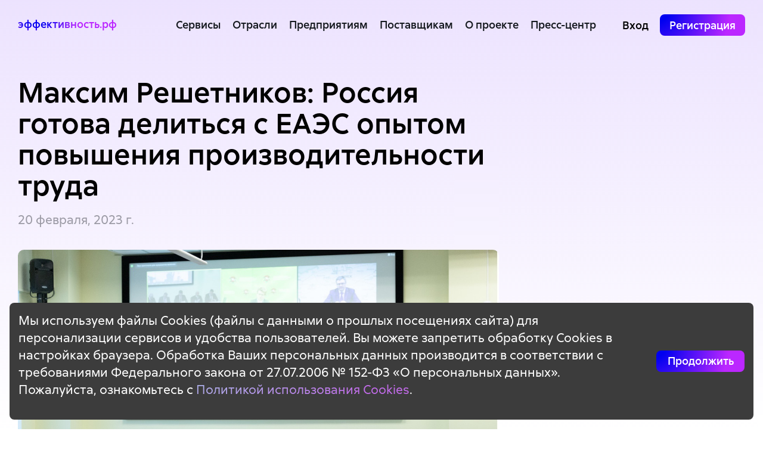

--- FILE ---
content_type: text/html; charset=utf-8
request_url: https://xn--b1afjhrgvdfla9hb.xn--p1ai/news/1940268
body_size: 28860
content:
<!DOCTYPE html>
<html>
  <head>
    <meta charset="utf-8" />
    <link rel="icon" type="image/svg+xml" href="/favicon.svg" />
    <link rel="shortcut icon" href="/favicon.ico" />
    <meta name="viewport" content="width=device-width, initial-scale=1" />
    <meta http-equiv="Content-Security-Policy" content="default-src 'self';
                                                        script-src 'self' 'nonce-10f2fed54c0e48e68357db70b5bf60a1' 'nonce-20fdad070d784b95b3d629d6b7541c52' https://mc.yandex.ru https://yastatic.net;
                                                        connect-src 'self' https://mc.yandex.ru https://yastatic.net xn--b1afjhrgvdfla9hb.xn--p1ai;
                                                        style-src 'self' 'unsafe-inline' https://mc.yandex.ru https://yastatic.net;
                                                        img-src 'self' data: https://qua-storage-qp.xn--b1afjhrgvdfla9hb.xn--p1ai http://qua-storage-qp.xn--b1afjhrgvdfla9hb.xn--p1ai https://scloud.ctprf.ru https://cloud.ctprf.ru https://mc.yandex.ru https://yastatic.net;
                                                        media-src 'self' data: https://qua-storage-qp.xn--b1afjhrgvdfla9hb.xn--p1ai http://qua-storage-qp.xn--b1afjhrgvdfla9hb.xn--p1ai https://scloud.ctprf.ru https://cloud.ctprf.ru https://mc.yandex.ru https://yastatic.net;
                                                        frame-src 'self' blob: https://mc.yandex.ru https://yastatic.net;
                                                        child-src blob: https://mc.yandex.ru https://yastatic.net;"/>
    <meta name="theme-color" content="#000" />
    <meta http-equiv="x-ua-compatible" content="ie=edge">
    <meta name="format-detection" content="telephone=no">
    <meta http-equiv="cache-control" content="no-cache, no-store, must-revalidate" />
    <meta http-equiv="pragma" content="no-cache" />
    <meta http-equiv="expires" content="0" />
    <title data-rh="true">Эффективность.рф - цифровая экосистема для предприятий</title>
    
    
    
    
    <meta data-rh="true" name="description" content="Эффективность.рф - цифровизация процессов на производстве, помощь в внедрении ПО для участников Национального проекта &#x27;Производительность труда&#x27;."/>
    
    
    
    <link data-chunk="main" rel="stylesheet" href="/main-site/main.05f16d5122cb53a2ff1c.css">

    <link rel="apple-touch-icon" href="https://xn--b1afjhrgvdfla9hb.xn--p1ai/main-site/apple-touch-icon/apple-touch-icon.png" />
    <link rel="apple-touch-icon" sizes="57x57" href="https://xn--b1afjhrgvdfla9hb.xn--p1ai/main-site/apple-touch-icon/apple-touch-icon-57x57.png" />
    <link rel="apple-touch-icon" sizes="72x72" href="https://xn--b1afjhrgvdfla9hb.xn--p1ai/main-site/apple-touch-icon/apple-touch-icon-72x72.png" />
    <link rel="apple-touch-icon" sizes="76x76" href="https://xn--b1afjhrgvdfla9hb.xn--p1ai/main-site/apple-touch-icon/apple-touch-icon-76x76.png" />
    <link rel="apple-touch-icon" sizes="114x114" href="https://xn--b1afjhrgvdfla9hb.xn--p1ai/main-site/apple-touch-icon/apple-touch-icon-114x114.png" />
    <link rel="apple-touch-icon" sizes="120x120" href="https://xn--b1afjhrgvdfla9hb.xn--p1ai/main-site/apple-touch-icon/apple-touch-icon-120x120.png" />
    <link rel="apple-touch-icon" sizes="144x144" href="https://xn--b1afjhrgvdfla9hb.xn--p1ai/main-site/apple-touch-icon/apple-touch-icon-144x144.png" />
    <link rel="apple-touch-icon" sizes="152x152" href="https://xn--b1afjhrgvdfla9hb.xn--p1ai/main-site/apple-touch-icon/apple-touch-icon-152x152.png" />
    <link rel="apple-touch-icon" sizes="180x180" href="https://xn--b1afjhrgvdfla9hb.xn--p1ai/main-site/apple-touch-icon/apple-touch-icon-180x180.png" />

    <meta property="og:type" content="website">
    <meta property="og:title" content="Эффективность.рф">
    <meta property="og:site_name" content="Эффективность.рф">
    <meta property="og:image" content="https://xn--b1afjhrgvdfla9hb.xn--p1ai/main-site/general.jpg">
    <meta property="og:image:width" content="1200">
    <meta property="og:image:height" content="630">

    <!-- Yandex.Metrika counter -->
    <script type="text/javascript" nonce="10f2fed54c0e48e68357db70b5bf60a1">
      (function (m, e, t, r, i, k, a) {
        m[i] = m[i] || function () { (m[i].a = m[i].a || []).push(arguments) };
        m[i].l = 1 * new Date(); k = e.createElement(t), a = e.getElementsByTagName(t)[0], k.async = 1, k.src = r, a.parentNode.insertBefore(k, a)
      })
        (window, document, "script", "https://mc.yandex.ru/metrika/tag.js", "ym");
      ym(87679108, "init", {
        clickmap: true,
        trackLinks: true,
        accurateTrackBounce: true,
        webvisor: true,
        trackHash: true
      });
    </script>
    <!-- /Yandex.Metrika counter -->
  </head>
  <body>
    <div id="root"><!--$--><!--$--><!--$--><div class="hHeFfueDqnzKYWXtbs4H"><header class="site-header ECiZTik5qQEerWdg5ppF"><div class="fy6BOqVpE1A9h_2Rwvue"><span class="idq4U_DjvIwqPmSCnlxs ariZzoIE4X75LyxjERSg">эффективность.рф</span></div><div class="btG6mqL0LNkrMi94Nd8N"><div class="rC1yOcn6M9nOpjt0wEV_"><nav class="YpZh0u01vmMipBRSK7U8"><ul class="K1EYOL57oxxGbqUgUuoh"><li class="hoA_BVooR5b7StD0U4pD"><a class="XV46bW8JRzEzblpk0wuq" href="/services">Сервисы</a></li><li class="hoA_BVooR5b7StD0U4pD"><a class="XV46bW8JRzEzblpk0wuq" href="/industries">Отрасли</a></li><li class="hoA_BVooR5b7StD0U4pD"><a class="XV46bW8JRzEzblpk0wuq" href="/enterprise">Предприятиям</a></li><li class="hoA_BVooR5b7StD0U4pD"><a class="XV46bW8JRzEzblpk0wuq" href="/providers">Поставщикам</a></li><li class="hoA_BVooR5b7StD0U4pD"><span class="XV46bW8JRzEzblpk0wuq"><span>О проекте</span><div class="fFmtGlUlSsOJAlTHNuEy"><ul class="GCrl25kxh9woAFvv73UJ"><li><a class="vMO6K4mJx8mUTlTQSN8O" href="/about-project">Об операторе</a><a class="vMO6K4mJx8mUTlTQSN8O" href="/national-project">О федпроекте</a><a class="vMO6K4mJx8mUTlTQSN8O" href="/contacts">Контакты</a><a class="vMO6K4mJx8mUTlTQSN8O" href="/faq">Вопросы и ответы</a></li></ul></div></span></li><li class="hoA_BVooR5b7StD0U4pD"><a class="XV46bW8JRzEzblpk0wuq" href="/press-center">Пресс-центр</a></li></ul></nav><div class="ZkDlUJD_Bf3eFg6dYo0N"><ul class="Z26QldqgR1gGwD3LH3rq"><li class="QbgDk2miJyL6Lu1VkNbI"><span class="Av_oHCsyFHPdtJwFmAax">Вход<span class="bIWet0UVhOoS6OJuQAm8"><ul class="zqrJT8LQk2ILZFOr0tCe"><li><a href="https://xn--b1afjhrgvdfla9hb.xn--p1ai/home" class="LN2zePtFW1KOyeePXLSb">Как предприятие</a></li><li><a href="https://xn--b1afjhrgvdfla9hb.xn--p1ai/partner" class="LN2zePtFW1KOyeePXLSb">Как поставщик</a></li></ul></span></span></li><li class="QbgDk2miJyL6Lu1VkNbI"><span class="Av_oHCsyFHPdtJwFmAax"><span class="ZoAEzWj9kv6tFRJZUvbL KF0VC0KUtgC1qik_A0tf bsgrOLByFoiLJukac5Sz" style="min-width:0">Регистрация</span><span class="bIWet0UVhOoS6OJuQAm8 xoMSzBRw06ADazkW3NSW"><ul class="zqrJT8LQk2ILZFOr0tCe"><li><a href="https://xn--b1afjhrgvdfla9hb.xn--p1ai/idm/Accounts/RegisterOrganization?accountType=Company" class="LN2zePtFW1KOyeePXLSb">Как предприятие</a><div class="eJzD9sl6sBS8ih6cZfTI"><p>Мое предприятие — участник федерального проекта «Производительность труда».</p><div class="hHEQquBGfIC3fUPyoXJU"><p><a href="https://qua-storage-qp.эффективность.рф/minpromtorg_catalog/upload/images/%D0%94%D0%BE%D0%BA%D1%83%D0%BC%D0%B5%D0%BD%D1%82%D1%8B_%D1%8D%D1%84%D1%84%D0%B5%D0%BA%D1%82%D0%B8%D0%B2%D0%BD%D0%BE%D1%81%D1%82%D1%8C.%D1%80%D1%84/%D0%9E%20%D0%BF%D0%BB%D0%B0%D1%82%D1%84%D0%BE%D1%80%D0%BC%D0%B5%20%D1%8D%D1%84%D1%84%D0%B5%D0%BA%D1%82%D0%B8%D0%B2%D0%BD%D0%BE%D1%81%D1%82%D1%8C.%D1%80%D1%84.pdf" rel="noreferrer" target="_blank">Как стать участником федерального проекта? </a></p></div></div></li><li><a href="https://xn--b1afjhrgvdfla9hb.xn--p1ai/idm/Accounts/RegisterOrganization?accountType=Vendor" class="LN2zePtFW1KOyeePXLSb">Как поставщик</a><div class="eJzD9sl6sBS8ih6cZfTI"><p>Хочу предложить свое ИТ-решение.</p></div></li></ul></span></span></li></ul></div></div></div></header><main class="site-content"><section class="RADcEueQbTT39Gs5N14x ikwzZnzypWmR40gXbRQ1"><div class="Ij7KfcWj7TRjaA4zMJMK"><div class="N4SM1TjfVKETtOENsLKZ"><div class="Jr5FPQX7oKmZtQ3DhrHI"><div class="sYECfs0tbPbm2tcxFwGD"><div class="aW2ueHjEMoTSrGk57NWu"><div class="ClWThRMYKVbcwGeEMwVw"><svg width="154" height="164" fill="none" xmlns="http://www.w3.org/2000/svg"><g filter="url(#play-intro-video-icon_svg__filter0_di_326_27)"><path d="M35.189 134.072l91.23-50.306c3.726-2.055 3.726-7.41 0-9.464l-91.23-50.306c-3.601-1.985-8.012.62-8.012 4.732V129.34c0 4.113 4.41 6.718 8.012 4.732z" fill="#fff" fill-opacity="0.64" shape-rendering="crispEdges"></path></g><defs><filter id="play-intro-video-icon_svg__filter0_di_326_27" x="0.16" y="0.353" width="153.367" height="162.764" filterUnits="userSpaceOnUse" color-interpolation-filters="sRGB"><feFlood flood-opacity="0" result="BackgroundImageFix"></feFlood><feColorMatrix in="SourceAlpha" values="0 0 0 0 0 0 0 0 0 0 0 0 0 0 0 0 0 0 127 0" result="hardAlpha"></feColorMatrix><feOffset dx="-1.351" dy="2.702"></feOffset><feGaussianBlur stdDeviation="12.832"></feGaussianBlur><feComposite in2="hardAlpha" operator="out"></feComposite><feColorMatrix values="0 0 0 0 0 0 0 0 0 0 0 0 0 0 0.941176 0 0 0 0.1 0"></feColorMatrix><feBlend in2="BackgroundImageFix" result="effect1_dropShadow_326_27"></feBlend><feBlend in="SourceGraphic" in2="effect1_dropShadow_326_27" result="shape"></feBlend><feColorMatrix in="SourceAlpha" values="0 0 0 0 0 0 0 0 0 0 0 0 0 0 0 0 0 0 127 0" result="hardAlpha"></feColorMatrix><feOffset dx="-2.702" dy="2.702"></feOffset><feGaussianBlur stdDeviation="2.026"></feGaussianBlur><feComposite in2="hardAlpha" operator="arithmetic" k2="-1" k3="1"></feComposite><feColorMatrix values="0 0 0 0 1 0 0 0 0 1 0 0 0 0 1 0 0 0 0.25 0"></feColorMatrix><feBlend in2="shape" result="effect2_innerShadow_326_27"></feBlend></filter></defs></svg></div><span class="V5p3OokGYHxsZLKMDC7S">Смотреть видео о <br/>платформе</span></div></div></div><div class="TkAM9lMawfJOMh_VCZiE"><div class="ODlfGCCYw6RflRsAXqzy"><svg width="140" height="97" viewBox="0 0 732 505" xmlns="http://www.w3.org/2000/svg"><g clip-path="url(#clip0_1676_2523)"><path d="M490.127 55.9788H499.71L494.924 23.9033L490.127 55.9788Z" fill="#FB3449"></path><path d="M417.597 21.0098C414.426 21.0098 412.453 22.7318 412.453 27.2584V61.5072C412.453 66.035 414.426 67.7624 417.597 67.7624C420.773 67.7624 422.757 66.035 422.757 61.5072V27.2583C422.757 22.7318 420.773 21.0098 417.597 21.0098Z" fill="#FB3449"></path><path d="M291.943 55.9788H301.532L296.73 23.9033L291.943 55.9788Z" fill="#FB3449"></path><path d="M657.485 61.0573V51.5394C657.485 47.0115 655.77 45.5635 652.599 45.5635H647.9V67.0263H652.599C655.77 67.0263 657.485 65.5798 657.485 61.0573Z" fill="#FB3449"></path><path d="M691.533 137.141V127.634C691.533 123.112 689.818 121.658 686.659 121.658H681.949V143.127H686.659C689.818 143.127 691.533 141.68 691.533 137.141Z" fill="#FB3449"></path><path d="M581.594 61.0573V51.5394C581.594 47.0115 579.874 45.5635 576.709 45.5635H572V67.0263H576.709C579.874 67.0263 581.594 65.5798 581.594 61.0573Z" fill="#FB3449"></path><path d="M725.664 0H235.65C233.183 0 230.952 1.41437 229.908 3.65887L0.614783 495.963C-1.77559 501.086 3.21411 506.533 8.52788 504.601L727.835 242.484C730.329 241.581 732 239.188 732 236.531V6.33853C732 2.82874 729.165 0 725.664 0ZM673.146 12.6771H683.103V76.0892H673.146V12.6771ZM671.992 88.7717H681.949V112.599H686.659C696.6 112.599 701.496 118.123 701.496 128.274V136.521C701.496 146.661 696.6 152.184 686.659 152.184H671.992L671.992 88.7717ZM637.944 12.6771H647.901V36.4986H652.605C662.551 36.4986 667.443 42.0285 667.443 52.1737V60.4155C667.443 70.5714 662.551 76.0892 652.605 76.0892H637.944V12.6771ZM598.609 12.6771H608.556V39.8552H619.865V12.6771H630.003V76.0892H619.865V48.9057H608.556V76.0892H598.609V12.6771ZM562.05 12.6771H572.001V36.4986H576.705C586.663 36.4986 591.543 42.0285 591.543 52.1737V60.4155C591.543 70.5714 586.663 76.0892 576.705 76.0892H562.05V12.6771ZM586.207 115.499V124.565H572.534V143.123H589.729V152.184H562.583V88.7716H589.729V97.8274H572.534V115.498L586.207 115.499ZM518.028 67.1221C522.544 67.1221 523.984 66.4894 524.166 60.5915L525.798 12.6771H553.944V76.0892H543.806V21.7382H535.118L534.03 60.0568C533.672 71.6432 529.507 76.1832 519.555 76.1832H518.028V67.1221ZM555.137 103.994V136.965C555.137 147.117 549.795 152.909 540.025 152.909C530.255 152.909 524.913 147.117 524.913 136.965V103.994C524.913 93.8435 530.254 88.0503 540.025 88.0503C549.795 88.0503 555.137 93.8436 555.137 103.994ZM273.507 76.0892H263.374V48.9057H252.065V76.0892H242.102V12.6771H252.065V39.8552H263.374V12.6771H273.507V76.0892ZM304.604 76.0892L302.885 64.5794H290.674L288.943 76.0892H279.81L289.949 12.6771H304.511L314.65 76.0892H304.604ZM356.688 84.6118H347.006V76.0892H320.947V12.6771H330.894V67.0281H342.208V12.6771H352.336V67.2093H356.688V84.6118ZM395.133 76.0892H386.164V31.4321L382.098 47.0078L373.767 76.0893H363.535V12.6771H372.404V52.8063L376.031 38.8586L384.164 12.6771H395.133L395.133 76.0892ZM432.709 60.8722C432.709 71.0174 427.373 76.8213 417.597 76.8213C407.826 76.8213 402.485 71.0174 402.485 60.8722V27.8887C402.485 17.749 407.826 11.9558 417.597 11.9558C427.373 11.9558 432.709 17.749 432.709 27.8887V60.8722ZM440.155 12.6771H450.112V39.8552H461.416V12.6771H471.56V76.0892H461.416V48.9057H450.112V76.0892H440.155V12.6771ZM481.396 152.184H471.258V97.8275H459.943V152.184H449.997V88.7717H481.396V152.184ZM487.139 76.0892H477.995L488.128 12.6771H502.712L512.84 76.0892H502.784L501.075 64.5794H488.848L487.139 76.0892ZM499.294 152.184H489.331V88.7717H503.987C513.939 88.7717 518.835 94.3002 518.835 104.451V112.687C518.835 122.838 513.939 128.356 503.987 128.356H499.294V152.184ZM529.743 188.787C529.743 198.938 524.863 204.455 514.912 204.455H510.202V228.289H500.245V164.87H514.912C524.863 164.87 529.743 170.395 529.743 180.54V188.787ZM566.045 213.06C566.045 223.205 560.709 229.009 550.933 229.009C541.168 229.009 535.832 223.205 535.832 213.06V180.094C535.832 169.943 541.168 164.145 550.933 164.145C560.709 164.145 566.045 169.943 566.045 180.094V213.06ZM602.626 186.25H593.213V179.456C593.213 174.934 591.229 173.206 588.048 173.206C584.888 173.206 582.899 174.934 582.899 179.456V213.698C582.899 218.226 584.888 219.861 588.048 219.861C591.229 219.861 593.213 218.226 593.213 213.698V204.642H602.626V213.06C602.626 223.205 597.554 229.009 587.784 229.009C578.013 229.009 572.936 223.205 572.936 213.06V180.094C572.936 169.944 578.013 164.145 587.784 164.145C597.554 164.145 602.626 169.944 602.626 180.094V186.25ZM606.825 152.184H596.873V88.7717H606.825V116.401L619.843 88.7717H629.795L615.963 117.032L629.795 152.184H619.579L609.896 126.909L606.825 132.713V152.184ZM639.026 186.25H629.619V179.456C629.619 174.934 627.624 173.206 624.465 173.206C621.304 173.206 619.305 174.934 619.305 179.456V213.698C619.305 218.226 621.304 219.861 624.465 219.861C627.624 219.861 629.619 218.226 629.619 213.698V204.642H639.026V213.06C639.026 223.205 633.971 229.009 624.195 229.009C614.425 229.009 609.358 223.205 609.358 213.06V180.094C609.358 169.944 614.425 164.145 624.195 164.145C633.971 164.145 639.026 169.944 639.026 180.094V186.25ZM634.905 97.8275V88.7717H665.667V97.8275H655.265V152.184H645.318V97.8275H634.905ZM677.702 228.289H668.75V183.62L664.672 199.201L656.348 228.289H646.131V164.87H654.99V205.006L658.611 191.053L666.761 164.87H677.702L677.702 228.289ZM717.141 228.289H708.189V183.62L704.123 199.201L695.787 228.289H685.565V164.87H694.435V205.006L698.05 191.053L706.194 164.87H717.141L717.141 228.289ZM717.141 152.184H707.194V88.777H717.141V152.184ZM718.234 21.7382H701.04V39.4093H714.712V48.4651H701.04V67.028H718.234V76.0892H691.094V12.6771H718.234V21.7382Z" fill="#FB3449"></path><path d="M550.936 173.205C547.771 173.205 545.787 174.932 545.787 179.455V213.697C545.787 218.225 547.771 219.947 550.936 219.947C554.112 219.947 556.096 218.225 556.096 213.697V179.455C556.096 174.932 554.112 173.205 550.936 173.205Z" fill="#FB3449"></path><path d="M508.884 113.325V103.818C508.884 99.2791 507.164 97.8271 503.993 97.8271H499.289V119.305H503.993C507.164 119.305 508.884 117.864 508.884 113.325Z" fill="#FB3449"></path><path d="M514.914 173.933H510.205V195.389H514.914C518.08 195.389 519.789 193.942 519.789 189.425V179.907C519.789 175.379 518.08 173.933 514.914 173.933Z" fill="#FB3449"></path><path d="M540.027 97.1113C536.851 97.1113 534.867 98.8226 534.867 103.356V137.605C534.867 142.138 536.851 143.849 540.027 143.849C543.193 143.849 545.182 142.138 545.182 137.605V103.356C545.182 98.8226 543.192 97.1113 540.027 97.1113Z" fill="#FB3449"></path></g><defs><clipPath id="clip0_1676_2523"><rect width="732" height="505" fill="white"></rect></clipPath></defs></svg></div></div><h1 class="h1 ZI2lOIlnAtsP6rrR9N_y">Комплексное решение задач цифровизации предприятий</h1><div class="efjFtLtr2EUk1eqMInrC"><a href="https://xn--b1afjhrgvdfla9hb.xn--p1ai/idm/Accounts/RegisterOrganization?accountType=Company" class="ZoAEzWj9kv6tFRJZUvbL bsgrOLByFoiLJukac5Sz DFAFShIDeVj9_Tj4jZA9" style="min-width:225px">Зарегистрироваться на платформе</a></div><p class="KsAvHu6WzYfNEwXYpyZS"><span class="AiehsBEpmBjKDMVVSxpR">Цель платформы</span> — обеспечить значимую поддержку на пути цифровой трансформации</p></div></div></section><section class="wVSW33gGMwLymYd1eJPc ikwzZnzypWmR40gXbRQ1"><h2 class="h2">Вы сможете</h2><div class="ztfRGxzEyJgzMVxR6JCp"><div class="ivHzMnAHMessWsZutV4T"><div class="DGoRbAKlzbameCQGDYBU"><div><svg width="62" height="76" fill="none" xmlns="http://www.w3.org/2000/svg"><rect x="0.492" y="0.409" width="16.92" height="16.92" rx="7.5" transform="matrix(.98325 -.18224 0 1 .008 54.858)" stroke="#5D14F8"></rect><rect x="0.492" y="0.409" width="16.92" height="16.92" rx="7.5" transform="matrix(.98325 -.18224 0 1 21.82 9.43)" stroke="#5D14F8"></rect><rect x="0.492" y="0.409" width="16.92" height="16.92" rx="7.5" transform="matrix(.98325 -.18224 0 1 43.641 26.718)" stroke="#5D14F8"></rect><path d="M30.625 6v1.707M30.625 25.626v44.373M52.438 1.957v23.04M52.438 42.49v23.466M8.813 10.043v43.093M8.813 70.63v3.413" stroke="#5D14F8" stroke-linecap="round" stroke-linejoin="round"></path></svg></div><h4 class="nk6dEuwGqoCVVUMOsaQ6">Оптимизировать
издержки</h4></div><p class="FLcSpBd1T16xm2uejmnx">Снижение степени влияния человеческого фактора, выявление и устранение неэффективной производственной деятельности</p></div><div class="ivHzMnAHMessWsZutV4T"><div class="DGoRbAKlzbameCQGDYBU"><div><svg width="63" height="77" fill="none" xmlns="http://www.w3.org/2000/svg"><path d="M20.211 53.089l.36-.473-.36.473c.33.24.522.611.625 1.297.106.707.108 1.667.108 3.028V67.41c0 1.296-.002 2.21-.099 2.923-.094.693-.27 1.118-.57 1.469-.041.049-.085.097-.13.145-.332.344-.784.598-1.545.83-.771.233-1.78.42-3.188.681l-5.097.945c-1.478.274-2.538.47-3.344.52-.796.049-1.262-.05-1.6-.298-.328-.24-.52-.612-.624-1.297-.106-.707-.108-1.667-.108-3.028v-9.863c0-1.361.002-2.322.108-3.068.104-.724.296-1.166.625-1.53.337-.371.803-.644 1.599-.89.806-.248 1.866-.446 3.344-.72l4.953-.918c1.478-.274 2.538-.469 3.344-.519.796-.05 1.262.05 1.6.298zM40.492 46.662l.36-.473-.36.473c.33.24.522.612.625 1.297.107.707.108 1.667.108 3.028v12.521c0 1.362-.002 2.322-.108 3.068-.103.725-.295 1.167-.624 1.53-.338.372-.804.644-1.6.89-.806.249-1.865.446-3.344.72l-4.953.918c-1.478.274-2.538.47-3.344.52-.796.049-1.262-.051-1.599-.298-.33-.241-.521-.612-.624-1.298-.107-.707-.108-1.667-.108-3.028V54.01c0-1.362.001-2.322.108-3.069.103-.724.295-1.166.624-1.529.337-.372.803-.644 1.6-.89.805-.249 1.865-.446 3.343-.72l4.953-.918c1.479-.274 2.538-.47 3.344-.52.796-.049 1.262.05 1.6.298zM60.774 32.273l.36-.473-.36.473c.329.241.521.612.624 1.298.107.707.108 1.667.108 3.028v23.155c0 1.36-.001 2.321-.108 3.068-.103.724-.295 1.166-.624 1.529-.337.372-.804.644-1.6.89-.805.249-1.865.446-3.344.72h0l-4.952.918h0c-1.479.274-2.538.47-3.345.52-.795.049-1.261-.05-1.599-.298-.329-.24-.52-.612-.624-1.297-.107-.707-.108-1.667-.108-3.029V39.621c0-1.362.001-2.322.108-3.069.103-.724.295-1.166.624-1.529.338-.372.804-.644 1.6-.89.806-.249 1.865-.446 3.344-.72l4.952-.918c1.479-.274 2.539-.47 3.345-.52.795-.049 1.262.051 1.599.298z" stroke="#5D14F8" stroke-width="1.094"></path><path clip-rule="evenodd" d="M44.45 7.474c0-1.575 1.39-3.109 3.107-3.427L62.25 1.324v13.485c0 1.575-1.39 3.11-3.107 3.427-1.715.318-3.106-.7-3.106-2.275v-3.75L34.522 35.944l-10.138-7.426-18.08 19.944c-1.214 1.339-3.18 1.703-4.394.814-1.213-.888-1.213-2.694 0-4.032l22.474-24.79 10.138 7.425 17.12-18.887-4.085.758c-1.716.318-3.107-.701-3.107-2.276z" stroke="#5D14F8" stroke-width="1.094" stroke-linecap="round"></path></svg></div><h4 class="nk6dEuwGqoCVVUMOsaQ6">Увеличить
прибыль</h4></div><p class="FLcSpBd1T16xm2uejmnx">Определение новой операционной модели и рациональное использование ресурсов предприятия</p></div><div class="ivHzMnAHMessWsZutV4T"><div class="DGoRbAKlzbameCQGDYBU"><div><svg width="87" height="80" fill="none" xmlns="http://www.w3.org/2000/svg"><path d="M46.85 44.018c-.022 8.795-7.31 17.315-16.323 18.993-9.013 1.679-16.264-4.133-16.242-12.928.023-8.794 7.31-17.314 16.324-18.993 9.012-1.678 16.264 4.134 16.241 12.928z" stroke="#5D14F8" stroke-width="1.205"></path><circle cx="8.131" cy="8.131" r="7.528" transform="matrix(.9831 -.1831 -.00256 1 62.302 13.748)" stroke="#5D14F8" stroke-width="1.205"></circle><path d="M25.07 22.277c1.208-5.603 8.745-7.006 9.926-1.848.944 4.12 5.788 5.26 9.457 2.226 4.593-3.8 9.909.629 7.001 5.832-2.322 4.157-.326 8.716 3.897 8.9 5.287.23 5.267 7.897-.025 10.098-4.229 1.758-6.25 7.065-3.947 10.36 2.884 4.125-2.46 10.539-7.037 8.448-3.657-1.671-8.512 1.275-9.478 5.752-1.209 5.603-8.746 7.007-9.927 1.849-.943-4.121-5.788-5.261-9.457-2.226-4.593 3.8-9.909-.63-7.001-5.833 2.323-4.157.326-8.716-3.897-8.9-5.287-.23-5.267-7.897.026-10.097 4.228-1.758 6.25-7.065 3.946-10.36-2.884-4.126 2.46-10.54 7.037-8.448 3.658 1.67 8.513-1.276 9.478-5.753z" stroke="#5D14F8" stroke-width="1.205"></path><path d="M66.323 6.985c1.163-4.286 6.84-5.344 7.984-1.487.786 2.653 3.637 3.771 6.413 2.554 4.047-1.774 6.87 2.68 3.999 6.193-2.014 2.464-2.022 5.802-.02 7.517 2.856 2.446.008 7.957-4.034 7.689-2.772-.184-5.631 1.998-6.432 4.947-1.164 4.286-6.841 5.343-7.984 1.487-.787-2.653-3.638-3.772-6.413-2.555-4.047 1.775-6.87-2.68-4-6.193 2.014-2.463 2.023-5.8.02-7.516-2.856-2.446-.007-7.957 4.035-7.69 2.771.185 5.63-1.998 6.432-4.946z" stroke="#5D14F8" stroke-width="1.205"></path></svg></div><h4 class="nk6dEuwGqoCVVUMOsaQ6">Повысить
эффективность
системы управления</h4></div><p class="FLcSpBd1T16xm2uejmnx">Ускорение принятия управленческих решений на основе объективных данных</p></div></div></section><section class="PAldVNHWjfiXzxDrTska ikwzZnzypWmR40gXbRQ1"><h2 class="h2">На платформе</h2><div style="margin-left:-15px;margin-right:-15px;display:flex;flex-grow:0;flex-shrink:0;align-items:normal;justify-content:flex-start;flex-direction:row;flex-wrap:wrap" class="zx1jrOha2Biw5qr3W3Lz"><div style="box-sizing:border-box;min-height:1px;position:relative;padding-left:15px;padding-right:15px;width:50%;flex-basis:50%;flex-grow:0;flex-shrink:0;max-width:50%;margin-left:0%;right:auto;left:auto"><div class="dlWrHUT4a5jb9IMpYdAg"><div class="HBvUqFp4oa0097nKBBiu"><svg viewBox="0 0 161 206" fill="none" xmlns="http://www.w3.org/2000/svg" width="161"><mask id="enterprise_svg__a" fill="#fff"><path fill-rule="evenodd" clip-rule="evenodd" d="M153.228 7.27c-.1-2.665-2.264-4.357-4.9-3.83l-16.613 3.326c-2.455.49-4.531 2.758-4.858 5.305l-8.965 69.758c-.327 2.547-2.403 4.814-4.858 5.306l-6.643 1.329c-2.708.542-4.904-1.258-4.904-4.02v-4.997c0-3.84-4.07-5.433-7.338-2.872L69.58 95.831h-.002l-.002-.001V85.722c0-3.816-4.022-5.421-7.29-2.91L36.803 102.39v.001c-.002 0-.003-.001-.003-.002V90.415c0-3.791-3.976-5.408-7.243-2.944L2.562 107.825C.983 109.016 0 110.898 0 112.731v83.174c0 5.523 4.39 9.121 9.806 8.037l141.388-28.295c5.416-1.084 9.806-6.44 9.806-11.963V87.536c0-3.661-1.928-6.476-4.805-7.643a.48.48 0 01-.272-.275.563.563 0 01-.038-.198l-.04-2.548-2.617-69.601zM21.016 131.885c-.542.109-.98.644-.98 1.197v34.888c0 .552.438.912.98.803l11.52-2.305c.542-.109.981-.644.981-1.196v-34.888c0-.553-.439-.913-.98-.804l-11.521 2.305zm21.2-3.244c0-.552.438-1.087.98-1.196l11.52-2.305c.542-.109.981.251.981.803v34.888c0 .553-.439 1.088-.98 1.196l-11.521 2.306c-.542.108-.98-.251-.98-.804V128.64zm35.673-7.135c0-.552-.44-.912-.981-.804l-11.52 2.306h-.002c-.54.108-.98.644-.98 1.196v34.888c0 .552.44.912.981.804l11.521-2.306c.542-.108.98-.644.98-1.196v-34.888zm9.499-3.298c-.542.108-.98.644-.98 1.196v34.888c0 .552.438.912.98.804l11.52-2.306c.542-.108.981-.644.981-1.196v-34.888c0-.552-.439-.912-.98-.804l-11.521 2.306z"></path></mask><path d="M9.806 203.942v2-2zm141.388-28.295v-2 2zm4.651-98.775l1.961-.425v-.022l-.001-.022-1.96.469zm-134.83 55.012l.001 2v-2zm0 36.888l.001 2v-2zm11.521-2.305v-2 2zm0-36.888v-2 2zm10.66-2.135v-2 2zm11.52-2.305v2-2zm0 36.887v2-2zm-11.52 2.306v-2 2zm22.191-41.325v2-2zm22-4.8l.001 2v-2zm0 36.888v-2 2zm11.522-2.306v2-2zm0-36.888v-2 2zm-22.001 4.8v2-2zm78.977-41.28l-1.961.423 1.961-.424zm.31.472l1.001-1.92-1.001 1.92zm-.272-.275l1.84-1.06-1.84 1.06zM2.563 107.825l-.937-1.57.936 1.57zm34.24-5.435l.955 1.556-.955-1.556zm25.482-19.578l-.954-1.556.954 1.556zm7.293 13.019l-.974-1.541.974 1.54zM94.15 76.575l.974 1.541-.974-1.54zM76.908 157.59v-2 2zm29.483-69.125v-2 2zm11.501-6.635l1.944-.122-1.944.122zm-4.858 5.306v2-2zM148.328 3.44v2-2zm-82.94 156.454v2-2zm66.327-153.13l.001 2-.001-2zm-4.858 5.306l-1.944.122 1.944-.122zm4.859-3.306l16.612-3.324v-4l-16.613 3.325.001 4zm-11.88 72.942L128.8 11.95l-3.887.244-8.964 69.758 3.887-.244zm-6.803 3.428l-6.642 1.329v4l6.643-1.33-.001-4zm-9.584-1.083v-4.997l-3.923.784v4.998l3.923-.785zm-10.274-9.018L68.604 94.29l1.948 3.082 24.571-19.256-1.948-3.082zM71.536 95.437V85.33l-3.922.785v10.108l3.922-.785zM61.331 81.256l-25.483 19.578 1.91 3.112L63.24 84.368l-1.91-3.112zm-22.57 20.741V90.023l-3.922.785v11.973l3.922-.784zM28.621 85.9L1.625 106.255l1.873 3.14 26.994-20.354-1.873-3.14zm-30.582 27.223v7.025l3.922-.785v-7.024l-3.922.784zm0 7.025v5.101l3.922-.785v-5.101l-3.922.785zm0 5.101v71.048l3.922-.784v-71.049l-3.922.785zm0 71.048c0 6.628 5.268 10.946 11.767 9.645v-4c-4.333.867-7.845-2.011-7.845-6.429l-3.922.784zm11.767 9.645l141.388-28.295v-4L9.806 201.942v4zm141.388-28.295c6.499-1.301 11.767-7.728 11.767-14.355l-3.922.785c0 4.418-3.512 8.703-7.845 9.57v4zm11.767-14.355V92.244l-3.922.784v71.049l3.922-.785zm0-71.048v-5.101l-3.922.784v5.101l3.922-.784zm0-5.101c0-4.395-2.317-7.772-5.765-9.17l-2.003 3.84c2.307.936 3.846 3.189 3.846 6.114l3.922-.784zm-9.077-9.847l.04 2.548 3.922-.848-.04-2.549-3.922.849zm-2.616-69.557l2.617 69.6 3.92-.936-2.617-69.6-3.92.936zM21.996 132.688c0 .553-.439 1.088-.98 1.196v-3.999c-1.625.325-2.942 1.931-2.942 3.588l3.922-.785zm0 34.888v-34.888l-3.922.785v34.888l3.922-.785zm-.98-.804c.541-.108.98.252.98.804l-3.922.785c0 1.657 1.317 2.736 2.942 2.411v-4zm11.52-2.305l-11.52 2.305v4l11.52-2.305v-4zm-.98 1.196c0-.552.439-1.088.98-1.196v4c1.625-.325 2.942-1.932 2.942-3.589l-3.922.785zm0-34.888v34.888l3.922-.785V129.99l-3.922.785zm.98.804c-.541.108-.98-.252-.98-.804l3.922-.785c0-1.657-1.317-2.736-2.942-2.411v4zm-11.52 2.305l11.52-2.305v-4l-11.52 2.306v3.999zm22.18-8.44c-1.625.325-2.942 1.932-2.942 3.589l3.922-.785c0 .552-.438 1.088-.98 1.196v-4zm11.52-2.305l-11.52 2.305v4l11.52-2.305v-4zm2.942 2.411c0-1.657-1.317-2.737-2.942-2.411v4c-.54.108-.98-.252-.98-.804l3.922-.785zm0 34.888V125.55l-3.922.785v34.887l3.922-.784zm-2.941 3.588c1.624-.325 2.941-1.931 2.941-3.588l-3.922.784c0-.552.439-1.087.98-1.195v3.999zm-11.52 2.306l11.52-2.306v-3.999l-11.521 2.305v4zm-2.943-2.411c0 1.657 1.317 2.736 2.942 2.411v-4c.541-.108.98.252.98.804l-3.922.785zm0-34.888v34.888l3.922-.785v-34.888l-3.922.785zm25.134-4.026l11.52-2.306v-4l-11.52 2.306v4zm-.002 0h.001v-4 4zm.982 33.692v-34.888l-3.922.784v34.888l3.922-.784zm10.54-3.11l-11.52 2.306v4l11.52-2.306v-4zm-.98-33.692v34.888l3.922-.784v-34.888l-3.923.784zm12.44-2.886c0 .552-.438 1.087-.98 1.196v-4c-1.625.325-2.942 1.932-2.942 3.588l3.922-.784zm0 34.888v-34.888l-3.922.784v34.888l3.922-.784zm-.98-.804c.541-.109.98.251.98.804l-3.922.784c0 1.657 1.317 2.737 2.942 2.412v-4zm11.52-2.306l-11.52 2.306v4l11.52-2.306v-4zm-.98 1.196c0-.552.439-1.087.98-1.196v4c1.625-.325 2.942-1.932 2.942-3.588l-3.922.784zm0-34.888v34.888l3.922-.784v-34.888l-3.922.784zm.98.804c-.54.109-.98-.251-.98-.804l3.922-.784c0-1.657-1.317-2.737-2.942-2.412v4zm-11.52 2.306l11.52-2.306v-4l-11.52 2.306v4zm-10.48 2.494c-.541.108-.98-.251-.98-.804l3.922-.784c0-1.657-1.317-2.737-2.942-2.412v4zm80.855-44.143c.053.135.081.283.083.438l-3.922.848c.005.295.059.577.159.835l3.68-2.121zm-92.377 42.449c-1.627.326-2.94 1.935-2.94 3.588l3.922-.784c0 .55-.437 1.087-.981 1.196l-.001-4zm91.81-43.034c.242.098.453.293.567.585l-3.68 2.12c.214.549.62.936 1.11 1.135l2.003-3.84zM1.626 106.255c-2.21 1.667-3.587 4.303-3.587 6.868l3.922-.784c0-1.1.59-2.229 1.538-2.944l-1.873-3.14zm37.135-16.232c0-5.308-5.567-7.571-10.14-4.123l1.872 3.14c1.96-1.477 4.346-.507 4.346 1.768l3.922-.785zm-1.959 10.368c1.082-.217 1.96.502 1.96 1.606l-3.923.784c0 1.106.879 1.826 1.963 1.61v-4zm-.953.443c.29-.223.618-.376.953-.443v4c.336-.068.665-.221.956-.445l-1.91-3.112zm35.687-15.505c0-5.341-5.63-7.588-10.205-4.073l1.91 3.112c1.96-1.507 4.373-.543 4.373 1.746l3.922-.785zm-1.959 8.502c1.082-.216 1.96.503 1.96 1.606l-3.923.785c0 1.106.879 1.826 1.963 1.61v-4zm-.973.459c.295-.231.63-.39.973-.459v4c.344-.068.68-.227.975-.46l-1.948-3.081zm34.845-15.235c0-5.377-5.698-7.607-10.274-4.02l1.948 3.081c1.962-1.537 4.403-.58 4.403 1.723l3.923-.784zm-26.54 80.534c1.624-.325 2.94-1.932 2.94-3.588l-3.922.784c0-.552.44-1.088.98-1.196l.001 4zm29.482-73.125c-1.625.325-2.942-.755-2.942-2.412l-3.923.785c0 3.866 3.074 6.386 6.865 5.627v-4zm9.558-4.513c-.197 1.529-1.443 2.889-2.916 3.184l.001 4c3.437-.688 6.344-3.862 6.802-7.428l-3.887.245zm32.379-76.51c1.582-.317 2.88.698 2.94 2.298l3.92-.936c-.14-3.732-3.17-6.1-6.86-5.362v4zM62.446 159.483c0 1.657 1.317 2.737 2.942 2.412v-4c.54-.109.98.251.98.804l-3.922.784zM131.715 4.766c-3.437.687-6.344 3.861-6.802 7.427l3.887-.245c.197-1.527 1.443-2.888 2.916-3.183l-.001-4z" fill="#F58220" mask="url(#enterprise_svg__a)"></path></svg></div><div><span class="ZclxdrwaRg20l6rtMCnY">4431</span><p class="SS2y3BxG8JTVKI5ONMvP">предприятие-участник<br/>из <!-- -->85<!-- --> <!-- -->регионов<!-- --> России</p><p><a href="https://xn--b1afjhrgvdfla9hb.xn--p1ai/idm/Accounts/RegisterOrganization?accountType=Company" class="gPZSRzsgyhlHI3TzPgts">Стать участником →</a></p></div></div></div><div style="box-sizing:border-box;min-height:1px;position:relative;padding-left:15px;padding-right:15px;width:50%;flex-basis:50%;flex-grow:0;flex-shrink:0;max-width:50%;margin-left:0%;right:auto;left:auto"><div class="dlWrHUT4a5jb9IMpYdAg"><div class="HBvUqFp4oa0097nKBBiu"><svg viewBox="0 0 133 208" fill="none" xmlns="http://www.w3.org/2000/svg" width="131"><g stroke="#00C2FF" stroke-width="2"><rect width="24.543" height="108.846" rx="10" transform="matrix(.98325 -.18268 0 1 1 99.058)"></rect><rect width="24.543" height="151.384" rx="10" transform="matrix(.98325 -.18268 0 1 36.626 49.9)"></rect><rect width="24.543" height="182.661" rx="10" transform="matrix(.98325 -.18268 0 1 72.253 12.006)"></rect><rect width="24.543" height="108.846" rx="10" transform="matrix(.98325 -.18268 0 1 107.868 79.203)"></rect></g></svg></div><div><span class="ZclxdrwaRg20l6rtMCnY">609</span><p class="SS2y3BxG8JTVKI5ONMvP">цифровых решений
и услуг</p><p><a href="https://xn--b1afjhrgvdfla9hb.xn--p1ai/idm/Accounts/RegisterOrganization?accountType=Vendor" class="gPZSRzsgyhlHI3TzPgts">Стать поставщиком →</a></p></div></div></div></div></section><section class="ikwzZnzypWmR40gXbRQ1"><div><h2 class="h2">Путь цифровой трансформации</h2><div class="rt1fzqC8dpqieuN0BBEf"><div class="koP2e2cUY_kdfotJr8bj"><div class="FeZfeiE0V9KpCSbNtiQ5 mm82769ixgxwWmPZxbRw"><div class="_Pm3Y0OAYz0mxf9tiaig"><svg width="80" height="187" fill="none" xmlns="http://www.w3.org/2000/svg" viewBox="0 0 80 187"><path d="M78.694 2L53.462 6.671 2 44.086l10.492 21.34 35.974-24.57v144.551l30.228-5.597V2z" stroke="url(#gradient-num-1_svg__paint0_linear_1507_595)" stroke-width="2"></path><defs><linearGradient id="gradient-num-1_svg__paint0_linear_1507_595" x1="2" y1="16.199" x2="78.694" y2="16.199" gradientUnits="userSpaceOnUse"><stop stop-color="#0902F1"></stop><stop offset="1" stop-color="#BC28FF"></stop></linearGradient></defs></svg></div><h5 class="guHYcmZLbZZHiJ8RXMCJ h5 gradient-link">Стратегия</h5><div class="TSljjPMG2G61CzLlqUAh"><ul>
<li>Анализ управленческой и цифровой зрелости бизнес-процессов</li>
<li>Выявление точек роста вашего предприятия</li>
<li>Выстраивание пути цифровой трансформации</li></ul></div><div class="Atfh4QwN4hOuNLwO2Dn6 mm82769ixgxwWmPZxbRw"><button type="button"><svg width="32" height="33" fill="none" xmlns="http://www.w3.org/2000/svg" viewBox="0 0 32 33"><path d="M8 12.347l8 8 8-8" stroke="#15191E" stroke-opacity="0.16" stroke-width="3" stroke-linecap="round"></path></svg><span class="YCZHpWw_5gTSK87PAUhc">Свернуть</span></button></div></div><div class="FeZfeiE0V9KpCSbNtiQ5"><div class="_Pm3Y0OAYz0mxf9tiaig"><svg width="126" height="193" fill="none" xmlns="http://www.w3.org/2000/svg" viewBox="0 0 126 193"><path d="M2 34.689l13.381 20.474c12.142-11.58 26.762-19.835 40.143-22.313 17.841-3.303 30.479 3.941 30.479 20.083 0 17.907-13.381 34.004-33.205 57.599L4.726 166.848v24.213l120.181-22.251v-27.995l-79.295 14.68 30.479-34.899c22.55-25.865 40.143-49.048 40.143-76.034 0-29.51-20.567-48.149-57.984-41.221C35.7 7.516 13.646 21.687 2 34.689z" stroke="url(#gradient-num-2_svg__paint0_linear_1507_596)" stroke-width="2"></path><defs><linearGradient id="gradient-num-2_svg__paint0_linear_1507_596" x1="2" y1="13.755" x2="124.907" y2="13.755" gradientUnits="userSpaceOnUse"><stop stop-color="#0902F1"></stop><stop offset="1" stop-color="#BC28FF"></stop></linearGradient></defs></svg></div><h5 class="guHYcmZLbZZHiJ8RXMCJ h5">Инициация</h5><div class="TSljjPMG2G61CzLlqUAh kg6lgilqo_SoosmSKgAK"><ul>
<li>Подбор оптимального цифрового решения под ваши задачи</li>
<li>Определение целей и задач проекта</li>
<li>Определение этапов и сроков реализации проекта</li></ul></div><div class="Atfh4QwN4hOuNLwO2Dn6"><button type="button"><svg width="32" height="33" fill="none" xmlns="http://www.w3.org/2000/svg" viewBox="0 0 32 33"><path d="M8 12.347l8 8 8-8" stroke="#15191E" stroke-opacity="0.16" stroke-width="3" stroke-linecap="round"></path></svg><span class="gradient-link">Подробнее</span></button></div></div><div class="FeZfeiE0V9KpCSbNtiQ5"><div class="_Pm3Y0OAYz0mxf9tiaig"><svg width="124" height="184" fill="none" xmlns="http://www.w3.org/2000/svg" viewBox="0 0 124 184"><path d="M2 32.789l12.02 21.15c11.776-10.386 26.25-19.034 41.704-21.896 15.21-2.816 27.966 1.289 27.966 14.718 0 13.926-14.228 24.518-33.363 28.06L32.91 78.047v26.361l20.606-3.815c20.116-3.724 39.741-.892 39.741 18.008 0 17.906-15.455 29.968-35.816 33.738-15.455 2.861-30.419 1.404-42.93-4.237l-12.02 26.596c11.039 6.909 32.626 10.373 55.44 6.149 38.76-7.176 65.009-34.169 65.009-65.752 0-27.604-20.851-35.929-36.061-36.595 13.247-7.426 26.494-21.318 26.494-42.208 0-26.112-21.833-39.477-55.196-33.3C34.382 7.395 12.55 21.136 2 32.788z" stroke="url(#gradient-num-3_svg__paint0_linear_1507_597)" stroke-width="2"></path><defs><linearGradient id="gradient-num-3_svg__paint0_linear_1507_597" x1="2" y1="13.391" x2="122.94" y2="13.391" gradientUnits="userSpaceOnUse"><stop stop-color="#0902F1"></stop><stop offset="1" stop-color="#BC28FF"></stop></linearGradient></defs></svg></div><h5 class="guHYcmZLbZZHiJ8RXMCJ h5">Финансирование</h5><div class="TSljjPMG2G61CzLlqUAh kg6lgilqo_SoosmSKgAK"><ul>
<li>Анализ актуальных мер поддержки</li>
<li>Подбор доступных федеральных, регионал ьных, отраслевых мер поддержки</li></ul></div><div class="Atfh4QwN4hOuNLwO2Dn6"><button type="button"><svg width="32" height="33" fill="none" xmlns="http://www.w3.org/2000/svg" viewBox="0 0 32 33"><path d="M8 12.347l8 8 8-8" stroke="#15191E" stroke-opacity="0.16" stroke-width="3" stroke-linecap="round"></path></svg><span class="gradient-link">Подробнее</span></button></div></div><div class="FeZfeiE0V9KpCSbNtiQ5"><div class="_Pm3Y0OAYz0mxf9tiaig"><svg width="52" height="78" fill="none" xmlns="http://www.w3.org/2000/svg" viewBox="0 0 52 78"><path d="M51.37 53.012v1l.983-.182v-1l-.983.182zm-8.967 1.662v-1l-.983.182v1l.983-.182zm0 15.072v1l.983-.182v-1l-.983.182zM31.17 71.828l-.983.182v1l.983-.182v-1zm0-15.072l.983-.183v-1l-.983.183v1zM.587 62.424l-.983.182v1l.983-.182v-1zm0-10.656l-.809-.42-.174.29v.312l.983-.182zM28.999 4.742v-1l-.515.095-.294.486.81.419zm13.404-2.484l.983-.183v-1l-.983.183v1zm0 42.24l-.983.182v1l.983-.182v-1zm8.967-1.662l.983-.182v-1l-.983.182v1zm-39.55 7.33l-.814-.411-1.043 1.755 1.857-.344v-1zm19.822-3.674v1l.983-.182v-1l-.983.182zm0-29.664l.983-.182v-3.25l-1.796 3.02.813.412zM51.37 52.012l-8.967 1.662v2l8.967-1.662v-2zm-9.95 2.844v15.072l1.966-.364V54.492l-1.967.364zm.983 13.89L31.17 70.828v2l11.233-2.082v-2zm-10.25 2.9V56.572l-1.966.365V72.01l1.966-.365zm-.983-15.89L.587 61.424v2l30.583-5.668v-2zm-29.6 6.486V51.586l-1.966.364v10.656l1.966-.364zm-.175-10.055L29.808 5.161l-1.617-.838L-.223 51.349l1.617.838zM29 5.742l13.404-2.484v-2L28.999 3.742v2zM41.42 2.44v42.24l1.967-.364V2.075l-1.967.364zm.984 43.058l8.967-1.662v-2l-8.967 1.662v2zm7.984-2.48v10.176l1.966-.364V42.654l-1.966.364zM11.82 51.166l19.822-3.674v-2L11.82 49.166v2zm20.805-4.856V16.646l-1.966.364v29.664l1.966-.364zM30.83 16.417L11.006 49.755l1.627.822L32.455 17.24l-1.626-.823z" fill="url(#gradient-num-4_svg__paint0_radial_1520_755)"></path><defs><radialGradient id="gradient-num-4_svg__paint0_radial_1520_755" cx="0" cy="0" r="1" gradientUnits="userSpaceOnUse" gradientTransform="matrix(56.04553 -10.38742 51.84418 279.72619 -3 44.16)"><stop stop-color="#0000F0"></stop><stop offset="0.067" stop-color="#0200F0"></stop><stop offset="0.133" stop-color="#0701F1"></stop><stop offset="0.2" stop-color="#0F03F1"></stop><stop offset="0.267" stop-color="#1C06F2"></stop><stop offset="0.333" stop-color="#2B09F3"></stop><stop offset="0.4" stop-color="#3E0DF5"></stop><stop offset="0.467" stop-color="#5311F7"></stop><stop offset="0.533" stop-color="#6816F8"></stop><stop offset="0.6" stop-color="#7D1AFA"></stop><stop offset="0.667" stop-color="#901EFC"></stop><stop offset="0.733" stop-color="#9F21FD"></stop><stop offset="0.8" stop-color="#AC24FE"></stop><stop offset="0.867" stop-color="#B426FE"></stop><stop offset="0.933" stop-color="#B927FF"></stop><stop offset="1" stop-color="#BB27FF"></stop></radialGradient></defs></svg></div><h5 class="guHYcmZLbZZHiJ8RXMCJ h5">Реализация</h5><div class="TSljjPMG2G61CzLlqUAh kg6lgilqo_SoosmSKgAK"><ul>
<li>Минимизация рисков неполучения &nbsp;результатов от внедрения</li>
<li>Контроль качества внедрения и работы подрядчиков</li></ul></div><div class="Atfh4QwN4hOuNLwO2Dn6"><button type="button"><svg width="32" height="33" fill="none" xmlns="http://www.w3.org/2000/svg" viewBox="0 0 32 33"><path d="M8 12.347l8 8 8-8" stroke="#15191E" stroke-opacity="0.16" stroke-width="3" stroke-linecap="round"></path></svg><span class="gradient-link">Подробнее</span></button></div></div></div><div class="ywK12fd3uw6O6MoZAoqQ"><div class="NtYvgOwsFbWXESUnONMg"><div class="FeZfeiE0V9KpCSbNtiQ5 mm82769ixgxwWmPZxbRw C_nZStlmom002sRLHrOw"><div class="_Pm3Y0OAYz0mxf9tiaig"><svg width="80" height="187" fill="none" xmlns="http://www.w3.org/2000/svg" viewBox="0 0 80 187"><path d="M78.694 2L53.462 6.671 2 44.086l10.492 21.34 35.974-24.57v144.551l30.228-5.597V2z" stroke="url(#gradient-num-1_svg__paint0_linear_1507_595)" stroke-width="2"></path><defs><linearGradient id="gradient-num-1_svg__paint0_linear_1507_595" x1="2" y1="16.199" x2="78.694" y2="16.199" gradientUnits="userSpaceOnUse"><stop stop-color="#0902F1"></stop><stop offset="1" stop-color="#BC28FF"></stop></linearGradient></defs></svg></div><h5 class="guHYcmZLbZZHiJ8RXMCJ h5 gradient-link">Стратегия</h5><div class="TSljjPMG2G61CzLlqUAh"><ul>
<li>Анализ управленческой и цифровой зрелости бизнес-процессов</li>
<li>Выявление точек роста вашего предприятия</li>
<li>Выстраивание пути цифровой трансформации</li></ul></div><div class="Atfh4QwN4hOuNLwO2Dn6 mm82769ixgxwWmPZxbRw"><button type="button"><svg width="32" height="33" fill="none" xmlns="http://www.w3.org/2000/svg" viewBox="0 0 32 33"><path d="M8 12.347l8 8 8-8" stroke="#15191E" stroke-opacity="0.16" stroke-width="3" stroke-linecap="round"></path></svg><span class="YCZHpWw_5gTSK87PAUhc">Свернуть</span></button></div></div><article class="PrUM8uck_sU6emmTuqoU"><div class="Qa3Cy_O6eidcTsQLzxIP"><header class="Gl4ZdtFF96CM_FEnnSCg"><h6 class="GASCUH5TTDZ2dnUawwyR">Сервисы</h6> <div class="nNhHXnxR5ypbKMYUOTMw FeUhQRhBAhivNb4gH6l7"><a href="/services" class="gradient-link">Подробнее о сервисах платформы</a></div></header><div class="igLZPClNk2Wi2ValxWln"><div class="FnxAMpKIFefpirZJhzJi"><div class="rR3F9LtHvd_Ck_PTYqwG"><img src="https://qua-storage-qp.xn--b1afjhrgvdfla9hb.xn--p1ai/minpromtorg_catalog/upload/contents/634/Component 16.svg" alt="Диагностика"/></div><h6 class="mqtDDjWfoITbWyjGrv0w">Диагностика</h6><p class="BBA_IdKgA35WNLgFgX9p">Ваши зоны роста и потерь. Узнайте, в каких областях вы можете улучшить свою деятельнос ть за счет использования цифровых решений.</p></div><div class="FnxAMpKIFefpirZJhzJi"><div class="rR3F9LtHvd_Ck_PTYqwG"><img src="https://qua-storage-qp.xn--b1afjhrgvdfla9hb.xn--p1ai/minpromtorg_catalog/upload/contents/634/Component 16 (1).svg" alt="Бенчмаркинг"/></div><h6 class="mqtDDjWfoITbWyjGrv0w">Бенчмаркинг</h6><p class="BBA_IdKgA35WNLgFgX9p">Место вашего предприятия по экономическим показателям и уровню цифровой зрелости на рынке. Сравнивая эти показатели, вы можете с большей точностью определить перспективные пути развития.</p></div><div class="FnxAMpKIFefpirZJhzJi"><div class="rR3F9LtHvd_Ck_PTYqwG"><img src="https://qua-storage-qp.xn--b1afjhrgvdfla9hb.xn--p1ai/minpromtorg_catalog/upload/contents/634/Component 16 (3).svg" alt="План цифрового развития"/></div><h6 class="mqtDDjWfoITbWyjGrv0w">План цифрового развития</h6><p class="BBA_IdKgA35WNLgFgX9p">Последовательность действий и мероприятий для успешной реализации цифровой трансформации. Возможные эффекты от каждого этапа.</p></div></div><div class="nNhHXnxR5ypbKMYUOTMw OlN6UuvpMdzdZAX2rR_r"><a href="/services" class="gradient-link">Подробнее о сервисах платформы</a></div><div class="rmv2HNoirBjmjTl_vM0X"><h6 class="GASCUH5TTDZ2dnUawwyR">Экспертная поддержка</h6><div><ul>
<li>Экспертиза текущей ИТ-стратегии и ландшафта</li>
<li>Разработка целевой модели бизнес-процессов&nbsp;</li>
<li>Формирование программы проектов цифровой трансформации</li></ul></div></div></div><footer class="Pa9vqyNPUkVB5ZO8ER9W"><h6 class="GASCUH5TTDZ2dnUawwyR">Результат</h6><div class="vcAdMR6kUFxwX8KEKkYB"><div><svg width="43" height="65" fill="none" xmlns="http://www.w3.org/2000/svg"><path d="M12.86 23.074c.12.12.283.07.347.038a.493.493 0 00.12-.084c.041-.04.08-.086.108-.123.063-.082.142-.197.232-.333.181-.277.429-.677.718-1.155.579-.959 1.334-2.25 2.083-3.544a683.976 683.976 0 002.723-4.75l.189-.33.066-.117-.27-.128-.27-.126-.066.116-.188.33a746.161 746.161 0 01-2.72 4.745 240.928 240.928 0 01-2.075 3.53c-.288.477-.53.866-.702 1.128l-.03.046a539.45 539.45 0 01-1.714-1.913c-.54-.605-1.115-1.248-1.614-1.804l-.506.496 1.56 1.744.003.003a210.91 210.91 0 002.006 2.231z" fill="url(#outline-doc_svg__paint0_radial_1520_793)"></path><path d="M9.544 35.558l23.759-4.404v-.653L9.544 34.905v.653z" fill="url(#outline-doc_svg__paint1_radial_1520_793)"></path><path d="M9.544 40.456l14.127-2.618v-.654L9.544 39.803v.653z" fill="url(#outline-doc_svg__paint2_radial_1520_793)"></path><path d="M28.487 41.843l-18.943 3.51v-.652l18.943-3.511v.653z" fill="url(#outline-doc_svg__paint3_radial_1520_793)"></path><path fill-rule="evenodd" clip-rule="evenodd" d="M.151 9.447c0-1.263 1.007-2.473 2.248-2.703L35.147.674c1.221-.226 2.215.581 2.247 1.81l.039-.008c1.185-.22 2.156.534 2.241 1.702l.371-.069c1.241-.23 2.248.607 2.248 1.87V55.61c0 1.262-1.007 2.472-2.248 2.702l-32.748 6.07c-1.241.23-2.248-.607-2.248-1.87V12.881c0-1.263 1.007-2.472 2.248-2.703l31.733-5.88c-.083-.808-.767-1.323-1.597-1.169L4.685 9.2c-.887.164-1.606 1.028-1.606 1.93v49.633c0 .901.719 1.5 1.606 1.335l.36-.067v.653l-.36.067c-1.222.226-2.216-.58-2.247-1.809l-.04.007c-1.24.23-2.247-.606-2.247-1.869V9.447zm34.996-8.12c.867-.16 1.573.408 1.604 1.276L4.685 8.546c-1.242.23-2.248 1.44-2.248 2.702v49.04l-.038.007c-.887.165-1.606-.433-1.606-1.335V9.328c0-.902.72-1.766 1.606-1.93l32.748-6.07zm-27.85 9.505c-.887.164-1.606 1.028-1.606 1.93v49.632c0 .902.72 1.5 1.606 1.336l32.748-6.07c.887-.164 1.605-1.028 1.605-1.93V6.097c0-.902-.718-1.5-1.605-1.335l-32.748 6.07z" fill="url(#outline-doc_svg__paint4_radial_1520_793)"></path><defs><radialGradient id="outline-doc_svg__paint0_radial_1520_793" cx="0" cy="0" r="1" gradientUnits="userSpaceOnUse" gradientTransform="matrix(39.52901 -7.32627 45.71141 246.63671 .151 35.376)"><stop stop-color="#0000F0"></stop><stop offset="0.067" stop-color="#0200F0"></stop><stop offset="0.133" stop-color="#0701F1"></stop><stop offset="0.2" stop-color="#0F03F1"></stop><stop offset="0.267" stop-color="#1C06F2"></stop><stop offset="0.333" stop-color="#2B09F3"></stop><stop offset="0.4" stop-color="#3E0DF5"></stop><stop offset="0.467" stop-color="#5311F7"></stop><stop offset="0.533" stop-color="#6816F8"></stop><stop offset="0.6" stop-color="#7D1AFA"></stop><stop offset="0.667" stop-color="#901EFC"></stop><stop offset="0.733" stop-color="#9F21FD"></stop><stop offset="0.8" stop-color="#AC24FE"></stop><stop offset="0.867" stop-color="#B426FE"></stop><stop offset="0.933" stop-color="#B927FF"></stop><stop offset="1" stop-color="#BB27FF"></stop></radialGradient><radialGradient id="outline-doc_svg__paint1_radial_1520_793" cx="0" cy="0" r="1" gradientUnits="userSpaceOnUse" gradientTransform="matrix(39.52901 -7.32627 45.71141 246.63671 .151 35.376)"><stop stop-color="#0000F0"></stop><stop offset="0.067" stop-color="#0200F0"></stop><stop offset="0.133" stop-color="#0701F1"></stop><stop offset="0.2" stop-color="#0F03F1"></stop><stop offset="0.267" stop-color="#1C06F2"></stop><stop offset="0.333" stop-color="#2B09F3"></stop><stop offset="0.4" stop-color="#3E0DF5"></stop><stop offset="0.467" stop-color="#5311F7"></stop><stop offset="0.533" stop-color="#6816F8"></stop><stop offset="0.6" stop-color="#7D1AFA"></stop><stop offset="0.667" stop-color="#901EFC"></stop><stop offset="0.733" stop-color="#9F21FD"></stop><stop offset="0.8" stop-color="#AC24FE"></stop><stop offset="0.867" stop-color="#B426FE"></stop><stop offset="0.933" stop-color="#B927FF"></stop><stop offset="1" stop-color="#BB27FF"></stop></radialGradient><radialGradient id="outline-doc_svg__paint2_radial_1520_793" cx="0" cy="0" r="1" gradientUnits="userSpaceOnUse" gradientTransform="matrix(39.52901 -7.32627 45.71141 246.63671 .151 35.376)"><stop stop-color="#0000F0"></stop><stop offset="0.067" stop-color="#0200F0"></stop><stop offset="0.133" stop-color="#0701F1"></stop><stop offset="0.2" stop-color="#0F03F1"></stop><stop offset="0.267" stop-color="#1C06F2"></stop><stop offset="0.333" stop-color="#2B09F3"></stop><stop offset="0.4" stop-color="#3E0DF5"></stop><stop offset="0.467" stop-color="#5311F7"></stop><stop offset="0.533" stop-color="#6816F8"></stop><stop offset="0.6" stop-color="#7D1AFA"></stop><stop offset="0.667" stop-color="#901EFC"></stop><stop offset="0.733" stop-color="#9F21FD"></stop><stop offset="0.8" stop-color="#AC24FE"></stop><stop offset="0.867" stop-color="#B426FE"></stop><stop offset="0.933" stop-color="#B927FF"></stop><stop offset="1" stop-color="#BB27FF"></stop></radialGradient><radialGradient id="outline-doc_svg__paint3_radial_1520_793" cx="0" cy="0" r="1" gradientUnits="userSpaceOnUse" gradientTransform="matrix(39.52901 -7.32627 45.71141 246.63671 .151 35.376)"><stop stop-color="#0000F0"></stop><stop offset="0.067" stop-color="#0200F0"></stop><stop offset="0.133" stop-color="#0701F1"></stop><stop offset="0.2" stop-color="#0F03F1"></stop><stop offset="0.267" stop-color="#1C06F2"></stop><stop offset="0.333" stop-color="#2B09F3"></stop><stop offset="0.4" stop-color="#3E0DF5"></stop><stop offset="0.467" stop-color="#5311F7"></stop><stop offset="0.533" stop-color="#6816F8"></stop><stop offset="0.6" stop-color="#7D1AFA"></stop><stop offset="0.667" stop-color="#901EFC"></stop><stop offset="0.733" stop-color="#9F21FD"></stop><stop offset="0.8" stop-color="#AC24FE"></stop><stop offset="0.867" stop-color="#B426FE"></stop><stop offset="0.933" stop-color="#B927FF"></stop><stop offset="1" stop-color="#BB27FF"></stop></radialGradient><radialGradient id="outline-doc_svg__paint4_radial_1520_793" cx="0" cy="0" r="1" gradientUnits="userSpaceOnUse" gradientTransform="matrix(39.52901 -7.32627 45.71141 246.63671 .151 35.376)"><stop stop-color="#0000F0"></stop><stop offset="0.067" stop-color="#0200F0"></stop><stop offset="0.133" stop-color="#0701F1"></stop><stop offset="0.2" stop-color="#0F03F1"></stop><stop offset="0.267" stop-color="#1C06F2"></stop><stop offset="0.333" stop-color="#2B09F3"></stop><stop offset="0.4" stop-color="#3E0DF5"></stop><stop offset="0.467" stop-color="#5311F7"></stop><stop offset="0.533" stop-color="#6816F8"></stop><stop offset="0.6" stop-color="#7D1AFA"></stop><stop offset="0.667" stop-color="#901EFC"></stop><stop offset="0.733" stop-color="#9F21FD"></stop><stop offset="0.8" stop-color="#AC24FE"></stop><stop offset="0.867" stop-color="#B426FE"></stop><stop offset="0.933" stop-color="#B927FF"></stop><stop offset="1" stop-color="#BB27FF"></stop></radialGradient></defs></svg></div><p><p>План цифровизации с обозначением основных вех</p></p></div></footer></article></div><div class="NtYvgOwsFbWXESUnONMg"><div class="FeZfeiE0V9KpCSbNtiQ5 C_nZStlmom002sRLHrOw"><div class="_Pm3Y0OAYz0mxf9tiaig"><svg width="126" height="193" fill="none" xmlns="http://www.w3.org/2000/svg" viewBox="0 0 126 193"><path d="M2 34.689l13.381 20.474c12.142-11.58 26.762-19.835 40.143-22.313 17.841-3.303 30.479 3.941 30.479 20.083 0 17.907-13.381 34.004-33.205 57.599L4.726 166.848v24.213l120.181-22.251v-27.995l-79.295 14.68 30.479-34.899c22.55-25.865 40.143-49.048 40.143-76.034 0-29.51-20.567-48.149-57.984-41.221C35.7 7.516 13.646 21.687 2 34.689z" stroke="url(#gradient-num-2_svg__paint0_linear_1507_596)" stroke-width="2"></path><defs><linearGradient id="gradient-num-2_svg__paint0_linear_1507_596" x1="2" y1="13.755" x2="124.907" y2="13.755" gradientUnits="userSpaceOnUse"><stop stop-color="#0902F1"></stop><stop offset="1" stop-color="#BC28FF"></stop></linearGradient></defs></svg></div><h5 class="guHYcmZLbZZHiJ8RXMCJ h5">Инициация</h5><div class="TSljjPMG2G61CzLlqUAh kg6lgilqo_SoosmSKgAK"><ul>
<li>Подбор оптимального цифрового решения под ваши  задачи</li>
<li>Определение целей и задач проекта</li>
<li>Определение этапов и сроков реализации проекта</li></ul></div><div class="Atfh4QwN4hOuNLwO2Dn6"><button type="button"><svg width="32" height="33" fill="none" xmlns="http://www.w3.org/2000/svg" viewBox="0 0 32 33"><path d="M8 12.347l8 8 8-8" stroke="#15191E" stroke-opacity="0.16" stroke-width="3" stroke-linecap="round"></path></svg><span class="gradient-link">Подробнее</span></button></div></div></div><div class="NtYvgOwsFbWXESUnONMg"><div class="FeZfeiE0V9KpCSbNtiQ5 C_nZStlmom002sRLHrOw"><div class="_Pm3Y0OAYz0mxf9tiaig"><svg width="124" height="184" fill="none" xmlns="http://www.w3.org/2000/svg" viewBox="0 0 124 184"><path d="M2 32.789l12.02 21.15c11.776-10.386 26.25-19.034 41.704-21.896 15.21-2.816 27.966 1.289 27.966 14.718 0 13.926-14.228 24.518-33.363 28.06L32.91 78.047v26.361l20.606-3.815c20.116-3.724 39.741-.892 39.741 18.008 0 17.906-15.455 29.968-35.816 33.738-15.455 2.861-30.419 1.404-42.93-4.237l-12.02 26.596c11.039 6.909 32.626 10.373 55.44 6.149 38.76-7.176 65.009-34.169 65.009-65.752 0-27.604-20.851-35.929-36.061-36.595 13.247-7.426 26.494-21.318 26.494-42.208 0-26.112-21.833-39.477-55.196-33.3C34.382 7.395 12.55 21.136 2 32.788z" stroke="url(#gradient-num-3_svg__paint0_linear_1507_597)" stroke-width="2"></path><defs><linearGradient id="gradient-num-3_svg__paint0_linear_1507_597" x1="2" y1="13.391" x2="122.94" y2="13.391" gradientUnits="userSpaceOnUse"><stop stop-color="#0902F1"></stop><stop offset="1" stop-color="#BC28FF"></stop></linearGradient></defs></svg></div><h5 class="guHYcmZLbZZHiJ8RXMCJ h5">Финансирование</h5><div class="TSljjPMG2G61CzLlqUAh kg6lgilqo_SoosmSKgAK"><ul>
<li>Анализ актуальных мер поддержки</li>
<li>Подбор доступных федеральных, региональных, отраслевых мер поддержки</li></ul></div><div class="Atfh4QwN4hOuNLwO2Dn6"><button type="button"><svg width="32" height="33" fill="none" xmlns="http://www.w3.org/2000/svg" viewBox="0 0 32 33"><path d="M8 12.347l8 8 8-8" stroke="#15191E" stroke-opacity="0.16" stroke-width="3" stroke-linecap="round"></path></svg><span class="gradient-link">Подробнее</span></button></div></div></div><div class="NtYvgOwsFbWXESUnONMg"><div class="FeZfeiE0V9KpCSbNtiQ5 C_nZStlmom002sRLHrOw"><div class="_Pm3Y0OAYz0mxf9tiaig"><svg width="52" height="78" fill="none" xmlns="http://www.w3.org/2000/svg" viewBox="0 0 52 78"><path d="M51.37 53.012v1l.983-.182v-1l-.983.182zm-8.967 1.662v-1l-.983.182v1l.983-.182zm0 15.072v1l.983-.182v-1l-.983.182zM31.17 71.828l-.983.182v1l.983-.182v-1zm0-15.072l.983-.183v-1l-.983.183v1zM.587 62.424l-.983.182v1l.983-.182v-1zm0-10.656l-.809-.42-.174.29v.312l.983-.182zM28.999 4.742v-1l-.515.095-.294.486.81.419zm13.404-2.484l.983-.183v-1l-.983.183v1zm0 42.24l-.983.182v1l.983-.182v-1zm8.967-1.662l.983-.182v-1l-.983.182v1zm-39.55 7.33l-.814-.411-1.043 1.755 1.857-.344v-1zm19.822-3.674v1l.983-.182v-1l-.983.182zm0-29.664l.983-.182v-3.25l-1.796 3.02.813.412zM51.37 52.012l-8.967 1.662v2l8.967-1.662v-2zm-9.95 2.844v15.072l1.966-.364V54.492l-1.967.364zm.983 13.89L31.17 70.828v2l11.233-2.082v-2zm-10.25 2.9V56.572l-1.966.365V72.01l1.966-.365zm-.983-15.89L.587 61.424v2l30.583-5.668v-2zm-29.6 6.486V51.586l-1.966.364v10.656l1.966-.364zm-.175-10.055L29.808 5.161l-1.617-.838L-.223 51.349l1.617.838zM29 5.742l13.404-2.484v-2L28.999 3.742v2zM41.42 2.44v42.24l1.967-.364V2.075l-1.967.364zm.984 43.058l8.967-1.662v-2l-8.967 1.662v2zm7.984-2.48v10.176l1.966-.364V42.654l-1.966.364zM11.82 51.166l19.822-3.674v-2L11.82 49.166v2zm20.805-4.856V16.646l-1.966.364v29.664l1.966-.364zM30.83 16.417L11.006 49.755l1.627.822L32.455 17.24l-1.626-.823z" fill="url(#gradient-num-4_svg__paint0_radial_1520_755)"></path><defs><radialGradient id="gradient-num-4_svg__paint0_radial_1520_755" cx="0" cy="0" r="1" gradientUnits="userSpaceOnUse" gradientTransform="matrix(56.04553 -10.38742 51.84418 279.72619 -3 44.16)"><stop stop-color="#0000F0"></stop><stop offset="0.067" stop-color="#0200F0"></stop><stop offset="0.133" stop-color="#0701F1"></stop><stop offset="0.2" stop-color="#0F03F1"></stop><stop offset="0.267" stop-color="#1C06F2"></stop><stop offset="0.333" stop-color="#2B09F3"></stop><stop offset="0.4" stop-color="#3E0DF5"></stop><stop offset="0.467" stop-color="#5311F7"></stop><stop offset="0.533" stop-color="#6816F8"></stop><stop offset="0.6" stop-color="#7D1AFA"></stop><stop offset="0.667" stop-color="#901EFC"></stop><stop offset="0.733" stop-color="#9F21FD"></stop><stop offset="0.8" stop-color="#AC24FE"></stop><stop offset="0.867" stop-color="#B426FE"></stop><stop offset="0.933" stop-color="#B927FF"></stop><stop offset="1" stop-color="#BB27FF"></stop></radialGradient></defs></svg></div><h5 class="guHYcmZLbZZHiJ8RXMCJ h5">Реализация</h5><div class="TSljjPMG2G61CzLlqUAh kg6lgilqo_SoosmSKgAK"><ul>
<li>Минимизация рисков неполучения &nbsp;результатов от внедрения</li>
<li>Контроль качества внедрения и работы подрядчиков</li></ul></div><div class="Atfh4QwN4hOuNLwO2Dn6"><button type="button"><svg width="32" height="33" fill="none" xmlns="http://www.w3.org/2000/svg" viewBox="0 0 32 33"><path d="M8 12.347l8 8 8-8" stroke="#15191E" stroke-opacity="0.16" stroke-width="3" stroke-linecap="round"></path></svg><span class="gradient-link">Подробнее</span></button></div></div></div></div></div><div class="HZhDyv4BnxkBdyV9l5Lr"><a class="ZoAEzWj9kv6tFRJZUvbL bsgrOLByFoiLJukac5Sz" style="min-width:225px" href="/contacts#feedback">Оставить заявку</a></div></div></section><section class="lSKr4uNjmfuzszCUNFFJ ikwzZnzypWmR40gXbRQ1"><header class="Sfm8CqZFDgrUvJmrZdVG"><h2 class="h2 h4w7dfa9f9_4EEHoZY4C">Кейсы</h2><div class="xfNiX1TW5aXerOXBK4vh"><button type="button" class="LDhc3BStMWR3iG9oTtO_ undefined"><svg class="svg-icon " height="33" viewBox="0 0 17 33" width="17" fill="#000" xmlns="http://www.w3.org/2000/svg"><path d="M.057 18.54c0 .247.04.474.12.681.093.194.237.367.433.518l12.859 10.396c.323.28.72.376 1.193.289.322-.06.61-.19.864-.389.265-.201.472-.45.622-.748a1.86 1.86 0 0 0 .242-.924c0-.469-.173-.847-.519-1.134L4.188 17.775 15.87 3.99c.346-.415.519-.857.519-1.326 0-.34-.08-.624-.242-.852a1.274 1.274 0 0 0-.622-.5 1.503 1.503 0 0 0-.864-.068c-.473.088-.87.331-1.193.73L.609 17.138a2.33 2.33 0 0 0-.431.696 2.09 2.09 0 0 0-.121.708Z"></path></svg></button><button type="button" class="LDhc3BStMWR3iG9oTtO_ undefined"><svg class="svg-icon " height="33" viewBox="0 0 17 33" width="17" fill="#000" xmlns="http://www.w3.org/2000/svg"><path d="M16.625 14.728c0-.246-.047-.466-.139-.66a1.394 1.394 0 0 0-.432-.535L3.212 3.134c-.322-.28-.72-.376-1.192-.289a1.989 1.989 0 0 0-.882.392c-.253.2-.46.443-.622.73-.15.286-.225.6-.225.939 0 .469.173.847.519 1.134l11.684 9.454L.81 29.279c-.346.415-.519.858-.519 1.326 0 .328.075.607.225.837.161.24.369.413.622.518.254.105.548.127.882.065.472-.087.87-.331 1.192-.73l12.842-15.16c.196-.224.34-.45.432-.678.092-.24.139-.482.139-.729Z"></path></svg></button></div></header><div class="KUULvfBn9GUxgdz5gD05 hJ_Np3I2cYDIKWVw2FkL"><div class="slick-slider qbh7Ruohw8pEdvxrrtCT slick-initialized" dir="ltr"><div class="slick-list"><div class="slick-track" style="width:133.33333333333334%;left:0%"><div data-index="0" class="slick-slide slick-active slick-current" tabindex="-1" aria-hidden="false" style="outline:none;width:25%"><div><div class="_3gfPzQ7peNRGtwv3Hic" tabindex="-1" style="width:100%;display:inline-block"><div class="VzSrGswPoujgdH5hxojy JcFbflJFcLmsVfrWNz9u"><header class="zXVG966Iz1mzmlVBUo9w"><div class="OTmF1wRHGe2CtuSOtXl9"><h5 class="h5 InPrDBg0DQYLkej2solI">ООО «Белхимпром»</h5><p class="qISQisOlKqiTZGBp2krw">Малотоннажная химия</p><p class="pHR5oSzFgvAnfrEjFMGn">На платформе с <!-- -->16.11.2022<!-- -->  в <!-- -->4<!-- --> <!-- -->сервисах</p></div><img src="https://qua-storage-qp.xn--b1afjhrgvdfla9hb.xn--p1ai/minpromtorg_catalog/upload/contents/632/Галочка.png" alt="ООО «Белхимпром»" class="OQiHw9xMgpgjQbq4MIEy"/></header><div class="_y7b8rzRll5ZtBlUvXjB"><blockquote class="COUOyWALmmyqyQKDGY9X">Подобранное решение помогло увеличить выработку и значительно снизить потребление энергоресурсов, что позволило перевести работников на более ответственные участки, а сформировавшуюся экономию направить на обновление производства и улучшение условий труда. За год экономия составит 5 млн рублей. Окупаемость внедрения займет 12 месяцев.<footer class="qzL_pXZWajEv2vIYMSzF">*По оценке экспертов ЦТП</footer></blockquote></div></div></div></div></div><div data-index="1" class="slick-slide slick-active" tabindex="-1" aria-hidden="false" style="outline:none;width:25%"><div><div class="_3gfPzQ7peNRGtwv3Hic" tabindex="-1" style="width:100%;display:inline-block"><div class="VzSrGswPoujgdH5hxojy Tx3NvyOHxwGvsEvK3JdU"><header class="zXVG966Iz1mzmlVBUo9w"><div class="OTmF1wRHGe2CtuSOtXl9"><h5 class="h5 InPrDBg0DQYLkej2solI">ООО НПО «Легион»</h5><p class="qISQisOlKqiTZGBp2krw">Производство строительных металлоконструкций</p><p class="pHR5oSzFgvAnfrEjFMGn">На платформе с <!-- -->21.10.2022<!-- -->  в <!-- -->4<!-- --> <!-- -->сервисах</p></div><img src="https://qua-storage-qp.xn--b1afjhrgvdfla9hb.xn--p1ai/minpromtorg_catalog/upload/contents/632/Процесс.png" alt="ООО НПО «Леги он»" class="OQiHw9xMgpgjQbq4MIEy"/></header><div class="_y7b8rzRll5ZtBlUvXjB"><blockquote class="COUOyWALmmyqyQKDGY9X">Руководствуясь созданным для нашего предприятия планом цифрового развития вместе с экспертом платформы и отобранным поставщиком, приступили к внедрению ERP системы для оптимизации трудозатрат и времени выполнения заказов. Бюджет проекта составил 20 млн рублей, а запланированные эффекты позволят окупить внедрение немногим более чем через год.<footer class="qzL_pXZWajEv2vIYMSzF">*По оценке экспертов ЦТП</footer></blockquote></div></div></div></div></div><div data-index="2" class="slick-slide slick-active" tabindex="-1" aria-hidden="false" style="outline:none;width:25%"><div><div class="_3gfPzQ7peNRGtwv3Hic" tabindex="-1" style="width:100%;display:inline-block"><div class="VzSrGswPoujgdH5hxojy JcFbflJFcLmsVfrWNz9u"><header class="zXVG966Iz1mzmlVBUo9w"><div class="OTmF1wRHGe2CtuSOtXl9"><h5 class="h5 InPrDBg0DQYLkej2solI">ООО «Конти»</h5><p class="qISQisOlKqiTZGBp2krw">Производство мешков из синтетических тканей</p><p class="pHR5oSzFgvAnfrEjFMGn">На платформе с <!-- -->29.12.2021<!-- -->  в <!-- -->1<!-- --> <!-- -->сервисе</p></div><img src="https://qua-storage-qp.xn--b1afjhrgvdfla9hb.xn--p1ai/minpromtorg_catalog/upload/contents/632/Лого_конти_эллипс_Монтажная область 1.png" alt="ООО «Конти»" class="OQiHw9xMgpgjQbq4MIEy"/></header><div class="_y7b8rzRll5ZtBlUvXjB"><blockquote class="COUOyWALmmyqyQKDGY9X">Взаимодействие с платформой помогло определить следующий шаг автоматизации - внедрение системы  бюджетирования на базе уже имеющейся архитектуры<footer class="qzL_pXZWajEv2vIYMSzF">Александр Смольченко, генеральный директор</footer></blockquote></div></div></div></div></div><div data-index="3" class="slick-slide" tabindex="-1" aria-hidden="true" style="outline:none;width:25%"><div><div class="PCpJiAObdzlN5h9HBwOk" tabindex="-1" style="width:100%;display:inline-block"><a href="https://xn--b1afjhrgvdfla9hb.xn--p1ai/idm/Accounts/RegisterOrganization?accountType=Company" class="CzI9ClPopYuQ7niO_jos"><div class="pPI62dVVUC4a2IijPtYH"><svg class="svg-icon " height="100" viewBox="0 0 100 100" width="100" xmlns="http://www.w3.org/2000/svg"><path fill-rule="evenodd" clip-rule="evenodd" d="M49 50v50h2V50h49v-2H51V0h-2v48H0v2h49Z" fill="url(#gradient-plus)"></path><defs><radialGradient id="gradient-plus" cx="0" cy="0" r="1" gradientUnits="userSpaceOnUse" gradientTransform="matrix(115.338 0 0 472.461 -3.751 -23.881)"><stop offset=".129" stop-color="#0000f0"></stop><stop offset=".747" stop-color="#bb27ff"></stop></radialGradient></defs></svg><p class="ubK49BfQhOuOW0CCG65P">Здесь может быть ваш кейс</p></div></a></div></div></div></div></div></div></div></section><section class="ikwzZnzypWmR40gXbRQ1"><h2 class="h2">Частые вопросы</h2><div class="YFEAM_hND6Q7CBQ15xPC"><ul class="VrPCeNIoapoedPyTYQA4"><li class="IvnoDxq1wXm8KFnq2blQ"><button type="button" class="LaNtZSBoBNBBe9sn9qNf undefined"><div style="box-sizing:border-box;position:relative;margin-left:auto;margin-right:auto;padding-left:15px;padding-right:15px" class="p-0"><div style="margin-left:-15px;margin-right:-15px;display:flex;flex-grow:0;flex-shrink:0;align-items:normal;justify-content:flex-start;flex-direction:row;flex-wrap:wrap" class="_62Eh9jIuXwEReTc8hlP6"><div style="box-sizing:border-box;min-height:1px;position:relative;padding-left:15px;padding-right:15px;width:75%;flex-basis:75%;flex-grow:0;flex-shrink:0;max-width:75%;margin-left:0%;right:auto;left:auto">С чего начать работу на платформе?</div><svg width="32" height="33" fill="none" xmlns="http://www.w3.org/2000/svg" class="dOCxFwzB8LVOMTprf8rJ"><path d="M8 12.347l8 8 8-8" stroke="#15191E" stroke-opacity="0.16" stroke-width="3" stroke-linecap="round"></path></svg></div></div></button><div style="box-sizing:border-box;position:relative;margin-left:auto;margin-right:auto;padding-left:15px;padding-right:15px" class="p-0"><div style="margin-left:-15px;margin-right:-15px;display:flex;flex-grow:0;flex-shrink:0;align-items:normal;justify-content:flex-start;flex-direction:row;flex-wrap:wrap" class="_62Eh9jIuXwEReTc8hlP6"><div style="box-sizing:border-box;min-height:1px;position:relative;padding-left:15px;padding-right:15px;width:75%;flex-basis:75%;flex-grow:0;flex-shrink:0;max-width:75%;margin-left:0%;right:auto;left:auto"><div class="NY2IFvqBZJntG78tZSH9"><p>Для оценки цифровой зрелости вашего предприятия рекомендуем начать с сервиса &laquo;Диагностика&raquo;, а для построения плана цифровой трансформации &ndash; с экспертной услуги &laquo;Определение направлений цифровизации&raquo;. Они являются отправной точкой в работе на платформе и позволяют лучше узнать о положении дел на вашем предприятии. Поняв текущий уровень автоматизации бизнес-процессов в вашей компании, эксперты смогут дать наиболее релевантные рекомендации.</p></div></div></div></div></li><li class="IvnoDxq1wXm8KFnq2blQ"><button type="button" class="LaNtZSBoBNBBe9sn9qNf undefined"><div style="box-sizing:border-box;position:relative;margin-left:auto;margin-right:auto;padding-left:15px;padding-right:15px" class="p-0"><div style="margin-left:-15px;margin-right:-15px;display:flex;flex-grow:0;flex-shrink:0;align-items:normal;justify-content:flex-start;flex-direction:row;flex-wrap:wrap" class="_62Eh9jIuXwEReTc8hlP6"><div style="box-sizing:border-box;min-height:1px;position:relative;padding-left:15px;padding-right:15px;width:75%;flex-basis:75%;flex-grow:0;flex-shrink:0;max-width:75%;margin-left:0%;right:auto;left:auto">Будут ли эксперты посещать предприятие?</div><svg width="32" height="33" fill="none" xmlns="http://www.w3.org/2000/svg" class="dOCxFwzB8LVOMTprf8rJ"><path d="M8 12.347l8 8 8-8" stroke="#15191E" stroke-opacity="0.16" stroke-width="3" stroke-linecap="round"></path></svg></div></div></button><div style="box-sizing:border-box;position:relative;margin-left:auto;margin-right:auto;padding-left:15px;padding-right:15px" class="p-0"><div style="margin-left:-15px;margin-right:-15px;display:flex;flex-grow:0;flex-shrink:0;align-items:normal;justify-content:flex-start;flex-direction:row;flex-wrap:wrap" class="_62Eh9jIuXwEReTc8hlP6"><div style="box-sizing:border-box;min-height:1px;position:relative;padding-left:15px;padding-right:15px;width:75%;flex-basis:75%;flex-grow:0;flex-shrink:0;max-width:75%;margin-left:0%;right:auto;left:auto"><div class="NY2IFvqBZJntG78tZSH9"><p>Выезд экспертов на предприятие предполагается только в рамках проведения комплексного проекта. Работая на платформе самостоятельно, вы можете получать рекомендации экспертов дистанционно: в чате, по телефону, электронной почте или ВКС.</p></div></div></div></div></li><li class="IvnoDxq1wXm8KFnq2blQ"><button type="button" class="LaNtZSBoBNBBe9sn9qNf undefined"><div style="box-sizing:border-box;position:relative;margin-left:auto;margin-right:auto;padding-left:15px;padding-right:15px" class="p-0"><div style="margin-left:-15px;margin-right:-15px;display:flex;flex-grow:0;flex-shrink:0;align-items:normal;justify-content:flex-start;flex-direction:row;flex-wrap:wrap" class="_62Eh9jIuXwEReTc8hlP6"><div style="box-sizing:border-box;min-height:1px;position:relative;padding-left:15px;padding-right:15px;width:75%;flex-basis:75%;flex-grow:0;flex-shrink:0;max-width:75%;margin-left:0%;right:auto;left:auto">В чем польза платформы для предприятий?</div><svg width="32" height="33" fill="none" xmlns="http://www.w3.org/2000/svg" class="dOCxFwzB8LVOMTprf8rJ"><path d="M8 12.347l8 8 8-8" stroke="#15191E" stroke-opacity="0.16" stroke-width="3" stroke-linecap="round"></path></svg></div></div></button><div style="box-sizing:border-box;position:relative;margin-left:auto;margin-right:auto;padding-left:15px;padding-right:15px" class="p-0"><div style="margin-left:-15px;margin-right:-15px;display:flex;flex-grow:0;flex-shrink:0;align-items:normal;justify-content:flex-start;flex-direction:row;flex-wrap:wrap" class="_62Eh9jIuXwEReTc8hlP6"><div style="box-sizing:border-box;min-height:1px;position:relative;padding-left:15px;padding-right:15px;width:75%;flex-basis:75%;flex-grow:0;flex-shrink:0;max-width:75%;margin-left:0%;right:auto;left:auto"><div class="NY2IFvqBZJntG78tZSH9"><p>Цель платформы &ndash; оказать комплексную поддержку на всех стадиях реализации ИТ-проектов предприятия, начиная с формирования стратегии и заканчивая внедрением и эксплуатацией отдельных цифровых систем. Сервисы платформы помогают:</p>
<p>&mdash; выявить зоны роста и риски потерь удаленно или с участием экспертов;</p>
<p>&mdash; узнать, какое место компания занимает в отраслевом рейтинге;</p>
<p>&mdash; получить персональный план цифровизации и предложени я о внедрении необходимого ПО с учетом требований по импортозамещению.</p></div></div></div></div></li><li class="IvnoDxq1wXm8KFnq2blQ"><button type="button" class="LaNtZSBoBNBBe9sn9qNf undefined"><div style="box-sizing:border-box;position:relative;margin-left:auto;margin-right:auto;padding-left:15px;padding-right:15px" class="p-0"><div style="margin-left:-15px;margin-right:-15px;display:flex;flex-grow:0;flex-shrink:0;align-items:normal;justify-content:flex-start;flex-direction:row;flex-wrap:wrap" class="_62Eh9jIuXwEReTc8hlP6"><div style="box-sizing:border-box;min-height:1px;position:relative;padding-left:15px;padding-right:15px;width:75%;flex-basis:75%;flex-grow:0;flex-shrink:0;max-width:75%;margin-left:0%;right:auto;left:auto">Какой опыт работы у экспертов платформы?</div><svg width="32" height="33" fill="none" xmlns="http://www.w3.org/2000/svg" class="dOCxFwzB8LVOMTprf8rJ"><path d="M8 12.347l8 8 8-8" stroke="#15191E" stroke-opacity="0.16" stroke-width="3" stroke-linecap="round"></path></svg></div></div></button><div style="box-sizing:border-box;position:relative;margin-left:auto;margin-right:auto;padding-left:15px;padding-right:15px" class="p-0"><div style="margin-left:-15px;margin-right:-15px;display:flex;flex-grow:0;flex-shrink:0;align-items:normal;justify-content:flex-start;flex-direction:row;flex-wrap:wrap" class="_62Eh9jIuXwEReTc8hlP6"><div style="box-sizing:border-box;min-height:1px;position:relative;padding-left:15px;padding-right:15px;width:75%;flex-basis:75%;flex-grow:0;flex-shrink:0;max-width:75%;margin-left:0%;right:auto;left:auto"><div class="NY2IFvqBZJntG78tZSH9"><p></p>
<p>Наши эксперты участвовали во внедрении крупных проектов на предприятиях различных отраслей, занимали руководящие должности в качестве технических директоров и ИТ-директоров, работали как со стороны заказчиков ИТ-решений, так и со стороны исполнителей. Наши эксперты &ndash; это специалисты из сферы ИТ и промышленности, которые знают все о реальных производственных проблемах.</p></div></div></div></div></li><li class="IvnoDxq1wXm8KFnq2blQ"><button type="button" class="LaNtZSBoBNBBe9sn9qNf undefined"><div style="box-sizing:border-box;position:relative;margin-left:auto;margin-right:auto;padding-left:15px;padding-right:15px" class="p-0"><div style="margin-left:-15px;margin-right:-15px;display:flex;flex-grow:0;flex-shrink:0;align-items:normal;justify-content:flex-start;flex-direction:row;flex-wrap:wrap" class="_62Eh9jIuXwEReTc8hlP6"><div style="box-sizing:border-box;min-height:1px;position:relative;padding-left:15px;padding-right:15px;width:75%;flex-basis:75%;flex-grow:0;flex-shrink:0;max-width:75%;margin-left:0%;right:auto;left:auto">Насколько трудозатратна работа на платформе?</div><svg width="32" height="33" fill="none" xmlns="http://www.w3.org/2000/svg" class="dOCxFwzB8LVOMTprf8rJ"><path d="M8 12.347l8 8 8-8" stroke="#15191E" stroke-opacity="0.16" stroke-width="3" stroke-linecap="round"></path></svg></div></div></button><div style="box-sizing:border-box;position:relative;margin-left:auto;margin-right:auto;padding-left:15px;padding-right:15px" class="p-0"><div style="margin-left:-15px;margin-right:-15px;display:flex;flex-grow:0;flex-shrink:0;align-items:normal;justify-content:flex-start;flex-direction:row;flex-wrap:wrap" class="_62Eh9jIuXwEReTc8hlP6"><div style="box-sizing:border-box;min-height:1px;position:relative;padding-left:15px;padding-right:15px;width:75%;flex-basis:75%;flex-grow:0;flex-shrink:0;max-width:75%;margin-left:0%;right:auto;left:auto"><div class="NY2IFvqBZJntG78tZSH9"><p>Наши сервисы созданы таким образом, чтобы не занимать большого количества времени. Первые результаты по диагностике цифровой зрелости вы сможете получить уже в течение 15 минут после заполнения анкеты.</p></div></div></div></div></li><li class="IvnoDxq1wXm8KFnq2blQ"><button type="button" class="LaNtZSBoBNBBe9sn9qNf undefined"><div style="box-sizing:border-box;position:relative;margin-left:auto;margin-right:auto;padding-left:15px;padding-right:15px" class="p-0"><div style="margin-left:-15px;margin-right:-15px;display:flex;flex-grow:0;flex-shrink:0;align-items:normal;justify-content:flex-start;flex-direction:row;flex-wrap:wrap" class="_62Eh9jIuXwEReTc8hlP6"><div style="box-sizing:border-box;min-height:1px;position:relative;padding-left:15px;padding-right:15px;width:75%;flex-basis:75%;flex-grow:0;flex-shrink:0;max-width:75%;margin-left:0%;right:auto;left:auto">Кто может воспользоваться сервисами платформы?</div><svg width="32" height="33" fill="none" xmlns="http://www.w3.org/2000/svg" class="dOCxFwzB8LVOMTprf8rJ"><path d="M8 12.347l8 8 8-8" stroke="#15191E" stroke-opacity="0.16" stroke-width="3" stroke-linecap="round"></path></svg></div></div></button><div style="box-sizing:border-box;position:relative;margin-left:auto;margin-right:auto;padding-left:15px;padding-right:15px" class="p-0"><div style="margin-left:-15px;margin-right:-15px;display:flex;flex-grow:0;flex-shrink:0;align-items:normal;justify-content:flex-start;flex-direction:row;flex-wrap:wrap" class="_62Eh9jIuXwEReTc8hlP6"><div style="box-sizing:border-box;min-height:1px;position:relative;padding-left:15px;padding-right:15px;width:75%;flex-basis:75%;flex-grow:0;flex-shrink:0;max-width:75%;margin-left:0%;right:auto;left:auto"><div class="NY2IFvqBZJntG78tZSH9"><p>Услуги платформы и консультации экспертов доступны всем участникам федпроекта &laquo;Производительность труда&raquo; на безвозмездной основе. Участники могут пользоваться ими без ограничений.</p>
<p><a href="https://qua-storage-qp.xn--b1afjhrgvdfla9hb.xn--p1ai/minpromtorg_catalog/upload/images/%D0%94%D0%BE%D0%BA%D1%83%D0%BC%D0%B5%D0%BD%D1%82%D1%8B%20%D1%8D%D1%84%D1%84%D0%B5%D0%BA%D1%82%D0%B8%D0%B2%D0%BD%D0%BE%D1%81%D1%82%D1%8C.%D1%80%D1%84/%D0%9F%D0%BE%D0%B4%D0%B0%D1%87%D0%B0_%D0%B7%D0%B0%D1%8F%D0%B2%D0%BA%D0%B8_%D0%B2_%D0%BD%D0%B0%D1%86%D0%B8%D0%BE%D0%BD%D0%B0%D0%BB%D1%8C%D0%BD%D1%8B%D0%B9_%D0%BF%D1%80%D0%BE%D0%B5%D0%BA%D1%82_%D0%9F%D1%80%D0%BE%D0%B8%D0%B7%D0%B2%D0%BE%D0%B4%D0%B8%D1%82%D0%B5%D0%BB%D1%8C%D0%BD%D0%BE%D1%81%D1%82%D1%8C_%D1%82%D1%80%D1%83%D0%B4%D0%B0_.pdf">Правила подачи заявки на участие в федпроекте &quot;Производительность труда&quot;.</a></p></div></div></div></div></li><li class="IvnoDxq1wXm8KFnq2blQ"><button type="button" class="LaNtZSBoBNBBe9sn9qNf undefined"><div style="box-sizing:border-box;position:relative;margin-left:auto;margin-right:auto;padding-left:15px;padding-right:15px" class="p-0"><div style="margin-left:-15px;margin-right:-15px;display:flex;flex-grow:0;flex-shrink:0;align-items:normal;justify-content:flex-start;flex-direction:row;flex-wrap:wrap" class="_62Eh9jIuXwEReTc8hlP6"><div style="box-sizing:border-box;min-height:1px;position:relative;padding-left:15px;padding-right:15px;width:75%;flex-basis:75%;flex-grow:0;flex-shrink:0;max-width:75%;margin-left:0%;right:auto;left:auto">Для каких специалистов предназначена платформа?</div><svg width="32" height="33" fill="none" xmlns="http://www.w3.org/2000/svg" class="dOCxFwzB8LVOMTprf8rJ"><path d="M8 12.347l8 8 8-8" stroke="#15191E" stroke-opacity="0.16" stroke-width="3" stroke-linecap="round"></path></svg></div></div></button><div style="box-sizing:border-box;position:relative;margin-left:auto;margin-right:auto;padding-left:15px;padding-right:15px" class="p-0"><div style="margin-left:-15px;margin-right:-15px;display:flex;flex-grow:0;flex-shrink:0;align-items:normal;justify-content:flex-start;flex-direction:row;flex-wrap:wrap" class="_62Eh9jIuXwEReTc8hlP6"><div style="box-sizing:border-box;min-height:1px;position:relative;padding-left:15px;padding-right:15px;width:75%;flex-basis:75%;flex-grow:0;flex-shrink:0;max-width:75%;margin-left:0%;right:auto;left:auto"><div class="NY2IFvqBZJntG78tZSH9"><p>Услуги и сервисы платформы подходят для специалиста любого отдела. Например, анкеты в сервисе &laquo;Диагностика&raquo; разбиты по областям и видам деятельности предприятия. Сотрудник заполняет только те анкеты, которые связаны с его работой.</p></div></div></div></div></li><li class="IvnoDxq1wXm8KFnq2blQ"><button type="button" class="LaNtZSBoBNBBe9sn9qNf undefined"><div style="box-sizing:border-box;position:relative;margin-left:auto;margin-right:auto;padding-left:15px;padding-right:15px" class="p-0"><div style="margin-left:-15px;margin-right:-15px;display:flex;flex-grow:0;flex-shrink:0;align-items:normal;justify-content:flex-start;flex-direction:row;flex-wrap:wrap" class="_62Eh9jIuXwEReTc8hlP6"><div style="box-sizing:border-box;min-height:1px;position:relative;padding-left:15px;padding-right:15px;width:75%;flex-basis:75%;flex-grow:0;flex-shrink:0;max-width:75%;margin-left:0%;right:auto;left:auto">Обязательно ли выполнять рекомендации платформы?</div><svg width="32" height="33" fill="none" xmlns="http://www.w3.org/2000/svg" class="dOCxFwzB8LVOMTprf8rJ"><path d="M8 12.347l8 8 8-8" stroke="#15191E" stroke-opacity="0.16" stroke-width="3" stroke-linecap="round"></path></svg></div></div></button><div style="box-sizing:border-box;position:relative;margin-left:auto;margin-right:auto;padding-left:15px;padding-right:15px" class="p-0"><div style="margin-left:-15px;margin-right:-15px;display:flex;flex-grow:0;flex-shrink:0;align-items:normal;justify-content:flex-start;flex-direction:row;flex-wrap:wrap" class="_62Eh9jIuXwEReTc8hlP6"><div style="box-sizing:border-box;min-height:1px;position:relative;padding-left:15px;padding-right:15px;width:75%;flex-basis:75%;flex-grow:0;flex-shrink:0;max-width:75%;margin-left:0%;right:auto;left:auto"><div class="NY2IFvqBZJntG78tZSH9"><p>Нет, необязательно. Все заключения экспертов носят рекомендательный характер. Вы сами принимаете решение, следовать им или нет. Использование услуг регулируется <a href="https://qua-storage-qp.xn--b1afjhrgvdfla9hb.xn--p1ai/minpromtorg_catalog/upload/contents/645/Offer_Company.pdf">офертой</a>.</p></div></div></div></div></li><li class="IvnoDxq1wXm8KFnq2blQ"><button type="button" class="LaNtZSBoBNBBe9sn9qNf undefined"><div style="box-sizing:border-box;position:relative;margin-left:auto;margin-right:auto;padding-left:15px;padding-right:15px" class="p-0"><div style="margin-left:-15px;margin-right:-15px;display:flex;flex-grow:0;flex-shrink:0;align-items:normal;justify-content:flex-start;flex-direction:row;flex-wrap:wrap" class="_62Eh9jIuXwEReTc8hlP6"><div style="box-sizing:border-box;min-height:1px;position:relative;padding-left:15px;padding-right:15px;width:75%;flex-basis:75%;flex-grow:0;flex-shrink:0;max-width:75%;margin-left:0%;right:auto;left:auto">Как получить доступ к платформе и экспертной поддержке?</div><svg width="32" height="33" fill="none" xmlns="http://www.w3.org/2000/svg" class="dOCxFwzB8LVOMTprf8rJ"><path d="M8 12.347l8 8 8-8" stroke="#15191E" stroke-opacity="0.16" stroke-width="3" stroke-linecap="round"></path></svg></div></div></button><div style="box-sizing:border-box;position:relative;margin-left:auto;margin-right:auto;padding-left:15px;padding-right:15px" class="p-0"><div style="margin-left:-15px;margin-right:-15px;display:flex;flex-grow:0;flex-shrink:0;align-items:normal;justify-content:flex-start;flex-direction:row;flex-wrap:wrap" class="_62Eh9jIuXwEReTc8hlP6"><div style="box-sizing:border-box;min-height:1px;position:relative;padding-left:15px;padding-right:15px;width:75%;flex-basis:75%;flex-grow:0;flex-shrink:0;max-width:75%;margin-left:0%;right:auto;left:auto"><div class="NY2IFvqBZJntG78tZSH9"><p>Участникам федпроекта &laquo;Производительность труда&raquo; нужно зарегистрироваться на сайте эффективность.рф. Наши специалисты примут заявку и оперативно свяжутся с вами, чтобы рассказать о дальнейшем алгоритме действий.</p></div></div></div></div></li><li class="IvnoDxq1wXm8KFnq2blQ"><button type="button" class="LaNtZSBoBNBBe9sn9qNf undefined"><div style="box-sizing:border-box;position:relative;margin-left:auto;margin-right:auto;padding-left:15px;padding-right:15px" class="p-0"><div style="margin-left:-15px;margin-right:-15px;display:flex;flex-grow:0;flex-shrink:0;align-items:normal;justify-content:flex-start;flex-direction:row;flex-wrap:wrap" class="_62Eh9jIuXwEReTc8hlP6"><div style="box-sizing:border-box;min-height:1px;position:relative;padding-left:15px;padding-right:15px;width:75%;flex-basis:75%;flex-grow:0;flex-shrink:0;max-width:75%;margin-left:0%;right:auto;left:auto">Есть ли на платформе примеры российских аналогов зарубежного ПО?</div><svg width="32" height="33" fill="none" xmlns="http://www.w3.org/2000/svg" class="dOCxFwzB8LVOMTprf8rJ"><path d="M8 12.347l8 8 8-8" stroke="#15191E" stroke-opacity="0.16" stroke-width="3" stroke-linecap="round"></path></svg></div></div></button><div style="box-sizing:border-box;position:relative;margin-left:auto;margin-right:auto;padding-left:15px;padding-right:15px" class="p-0"><div style="margin-left:-15px;margin-right:-15px;display:flex;flex-grow:0;flex-shrink:0;align-items:normal;justify-content:flex-start;flex-direction:row;flex-wrap:wrap" class="_62Eh9jIuXwEReTc8hlP6"><div style="box-sizing:border-box;min-height:1px;position:relative;padding-left:15px;padding-right:15px;width:75%;flex-basis:75%;flex-grow:0;flex-shrink:0;max-width:75%;margin-left:0%;right:auto;left:auto"><div class="NY2IFvqBZJntG78tZSH9"><p>На витрине решений платформы представлено только российское программное обеспечение. Кроме того, вы можете воспользоваться услугой по диагностике импортозависимости. Эксперты выявят риски использования каждого иностранного ИТ-решения и дадут рекомендации по их устранению. Вы получите список всех российских аналогов и поймете, насколько целесообразно замещать то или иное решение.</p></div></div></div></div></li></ul></div><a class="ZoAEzWj9kv6tFRJZUvbL sCCjmjvOR84jnLEuVt51" style="min-width:225px" href="/faq">Все вопросы</a></section><section class="I84gHUrA0wM38spFj20M"><header class="ZksTFyzAXHP2M_U5sCiU"><h2 class="h2 _GGYzo4SOCMLppt0DlE4">Новости</h2><div class="HepmkNhQWF98fQt9xLHo"><button type="button" class="FGDs6G0VepA8wOfkn0oL undefined"><svg class="svg-icon " height="33" viewBox="0 0 17 33" width="17" fill="#000" xmlns="http://www.w3.org/2000/svg"><path d="M.057 18.54c0 .247.04.474.12.681.093.194.237.367.433.518l12.859 10.396c.323.28.72.376 1.193.289.322-.06.61-.19.864-.389.265-.201.472-.45.622-.748a1.86 1.86 0 0 0 .242-.924c0-.469-.173-.847-.519-1.134L4.188 17.775 15.87 3.99c.346-.415.519-.857.519-1.326 0-.34-.08-.624-.242-.852a1.274 1.274 0 0 0-.622-.5 1.503 1.503 0 0 0-.864-.068c-.473.088-.87.331-1.193.73L.609 17.138a2.33 2.33 0 0 0-.431.696 2.09 2.09 0 0 0-.121.708Z"></path></svg></button><button type="button" class="FGDs6G0VepA8wOfkn0oL undefined"><svg class="svg-icon " height="33" viewBox="0 0 17 33" width="17" fill="#000" xmlns="http://www.w3.org/2000/svg"><path d="M16.625 14.728c0-.246-.047-.466-.139-.66a1.394 1.394 0 0 0-.432-.535L3.212 3.134c-.322-.28-.72-.376-1.192-.289a1.989 1.989 0 0 0-.882.392c-.253.2-.46.443-.622.73-.15.286-.225.6-.225.939 0 .469.173.847.519 1.134l11.684 9.454L.81 29.279c-.346.415-.519.858-.519 1.326 0 .328.075.607.225.837.161.24.369.413.622.518.254.105.548.127.882.065.472-.087.87-.331 1.192-.73l12.842-15.16c.196-.224.34-.45.432-.678.092-.24.139-.482.139-.729Z"></path></svg></button></div></header><div class="dLyKJc06d05fGZ_H03wh"><div class="slick-slider slick-initialized" dir="ltr"><div class="slick-list"><div class="slick-track" style="width:333.33333333333337%;left:0%"><div data-index="0" class="slick-slide slick-active slick-current" tabindex="-1" aria-hidden="false" style="outline:none;width:10%"><div><a class="zBoZsUau9pz6p9iSZJQw" href="/news/1940633"><div class="XeSiMx3UaFC2ReXItzAR"><div class="ba0YMT9SBQ7_wA0esJYh" style="aspect-ratio:131/98"><img src="https://qua-storage-qp.xn--b1afjhrgvdfla9hb.xn--p1ai/minpromtorg_catalog/upload/contents/630/Климов_БА2.png" alt="Бизнес архитектура: как выстроить надёжный каркас компании"/></div><div class="TjpctIoyLanb124MG1r2 pEhDXsIupiMbR7e5W9FS"><div>Бизнес архитектура: как выстроить надёжный каркас компании</div><div class="Q2pdNacF86uJ41mfOjlO">15 января, 2026 г.</div></div></div></a></div></div><div data-index="1" class="slick-slide slick-active" tabindex="-1" aria-hidden="false" style="outline:none;width:10%"><div><a class="zBoZsUau9pz6p9iSZJQw" href="/news/1940632"><div class="XeSiMx3UaFC2ReXItzAR"><div class="ba0YMT9SBQ7_wA0esJYh" style="aspect-ratio:131/98"><img src="https://qua-storage-qp.xn--b1afjhrgvdfla9hb.xn--p1ai/minpromtorg_catalog/upload/contents/630/field_3203/Климов_Проекты_сайт.JPG" alt="Классификация проектов по мотивационному признаку: как выбирать цифровые инициативы осознанно"/></div><div class="TjpctIoyLanb124MG1r2 pEhDXsIupiMbR7e5W9FS"><div>Классификация проектов по мотивационному признаку: как выбирать цифровые инициативы осознанно</div><div class="Q2pdNacF86uJ41mfOjlO">12 января, 2026 г.</div></div></div></a></div></div><div data-index="2" class="slick-slide slick-active" tabindex="-1" aria-hidden="false" style="outline:none;width:10%"><div><a class="zBoZsUau9pz6p9iSZJQw" href="/news/1940631"><div class="XeSiMx3UaFC2ReXItzAR"><div class="ba0YMT9SBQ7_wA0esJYh" style="aspect-ratio:131/98"><img src="https://qua-storage-qp.xn--b1afjhrgvdfla9hb.xn--p1ai/minpromtorg_catalog/upload/contents/630/tehnik_upravlausii_robotizirovannymi_rukami_i_konveiernymi_lentami.jpg" alt="Требования к современной промышленной документации: как превратить регламенты в инструмент роста"/></div><div class="TjpctIoyLanb124MG1r2 pEhDXsIupiMbR7e5W9FS"><div>Требования к современной промышленной документации: как превратить регламенты в инструмент роста</div><div class="Q2pdNacF86uJ41mfOjlO">29 декабря, 2025 г.</div></div></div></a></div></div><div data-index="3" class="slick-slide" tabindex="-1" aria-hidden="true" style="outline:none;width:10%"><div><a class="zBoZsUau9pz6p9iSZJQw" href="/news/1940628"><div class="XeSiMx3UaFC2ReXItzAR"><div class="ba0YMT9SBQ7_wA0esJYh" style="aspect-ratio:131/98"><img src="https://qua-storage-qp.xn--b1afjhrgvdfla9hb.xn--p1ai/minpromtorg_catalog/upload/contents/630/doktor-rabotausii-nad-medicinskimi-issledovaniami.jpg" alt="Повышение производительности труда с применением технологий искусственного интеллекта в работе лаборатории ООО «ПЛ ГРУПП»"/></div><div class="TjpctIoyLanb124MG1r2 pEhDXsIupiMbR7e5W9FS"><div>Повышение производительности труда с применением технологий искусственного интеллекта в работе лаборатории ООО «ПЛ ГРУПП»</div><div class="Q2pdNacF86uJ41mfOjlO">24 декабря, 2025 г.</div></div></div></a></div></div><div data-index="4" class="slick-slide" tabindex="-1" aria-hidden="true" style="outline:none;width:10%"><div><a class="zBoZsUau9pz6p9iSZJQw" href="/news/1940627"><div class="XeSiMx3UaFC2ReXItzAR"><div class="ba0YMT9SBQ7_wA0esJYh" style="aspect-ratio:131/98"><img src="https://qua-storage-qp.xn--b1afjhrgvdfla9hb.xn--p1ai/minpromtorg_catalog/upload/contents/630/Гидронт_кейс.png" alt="Проект по мониторингу оборудования доказал свою эффективность на производстве гидравлического оборудования в ООО «ГидроНТ»"/></div><div class="TjpctIoyLanb124MG1r2 pEhDXsIupiMbR7e5W9FS"><div>Проект по мониторингу оборудования доказал свою эффективность на производстве гидравлического оборудования в ООО «ГидроНТ»</div><div class="Q2pdNacF86uJ41mfOjlO">19 декабря, 2025 г.</div></div></div></a></div></div><div data-index="5" class="slick-slide" tabindex="-1" aria-hidden="true" style="outline:none;width:10%"><div><a class="zBoZsUau9pz6p9iSZJQw" href="/news/1940626"><div class="XeSiMx3UaFC2ReXItzAR"><div class="ba0YMT9SBQ7_wA0esJYh" style="aspect-ratio:131/98"><img src="https://qua-storage-qp.xn--b1afjhrgvdfla9hb.xn--p1ai/minpromtorg_catalog/upload/contents/630/photo_2025-12-15_12-52-25.jpg" alt="Внедрение системы мониторинга оборудования на предприятии ООО «Энерго-Арсенал»: первый этап цифровой трансформации"/></div><div class="TjpctIoyLanb124MG1r2 pEhDXsIupiMbR7e5W9FS"><div>Внедрение системы мониторинга оборудования на предприятии ООО «Энерго-Арсенал»: первый этап цифровой трансформации</div><div class="Q2pdNacF86uJ41mfOjlO">15 декабря, 2025 г.</div></div></div></a></div></div><div data-index="6" class="slick-slide" tabindex="-1" aria-hidden="true" style="outline:none;width:10%"><div><a class="zBoZsUau9pz6p9iSZJQw" href="/news/1940593"><div class="XeSiMx3UaFC2ReXItzAR"><div class="ba0YMT9SBQ7_wA0esJYh" style="aspect-ratio:131/98"><img src="https://qua-storage-qp.xn--b1afjhrgvdfla9hb.xn--p1ai/minpromtorg_catalog/upload/contents/630/Карьерный клуб.png" alt="Рост производительности в 2 раза: итоги внедрения MDC-системы в «Карьерном клубе»"/></div><div class="TjpctIoyLanb124MG1r2 pEhDXsIupiMbR7e5W9FS"><div>Рост производительности в 2 раза: итоги внедрения MDC-системы в «Карьерном клубе»</div><div class="Q2pdNacF86uJ41mfOjlO">11 декабря, 2025 г.</div></div></div></a></div></div><div data-index="7" class="slick-slide" tabindex="-1" aria-hidden="true" style="outline:none;width:10%"><div><a class="zBoZsUau9pz6p9iSZJQw" href="/news/1940592"><div class="XeSiMx3UaFC2ReXItzAR"><div class="ba0YMT9SBQ7_wA0esJYh" style="aspect-ratio:131/98"><img src="https://qua-storage-qp.xn--b1afjhrgvdfla9hb.xn--p1ai/minpromtorg_catalog/upload/contents/630/MDC_3.jpg" alt="Повышение эффективности управления производством за счет интеграции ERP/MES системы с системой мониторинга (MDC)"/></div><div class="TjpctIoyLanb124MG1r2 pEhDXsIupiMbR7e5W9FS"><div>Повышение эффективности управления производством за счет интеграции ERP/MES системы с системой мониторинга (MDC)</div><div class="Q2pdNacF86uJ41mfOjlO">10 декабря, 2025 г.</div></div></div></a></div></div><div data-index="8" class="slick-slide" tabindex="-1" aria-hidden="true" style="outline:none;width:10%"><div><a class="zBoZsUau9pz6p9iSZJQw" href="/news/1940591"><div class="XeSiMx3UaFC2ReXItzAR"><div class="ba0YMT9SBQ7_wA0esJYh" style="aspect-ratio:131/98"><img src="https://qua-storage-qp.xn--b1afjhrgvdfla9hb.xn--p1ai/minpromtorg_catalog/upload/contents/630/Взлет.png" alt="ООО «Завод Взлёт» из Санкт-Петербурга повышает производительность участка сборки благодаря цифровизации"/></div><div class="TjpctIoyLanb124MG1r2 pEhDXsIupiMbR7e5W9FS"><div>ООО «Завод Взлёт» из Санкт-Петербурга повышает производительность участка сборки благодаря цифровизации</div><div class="Q2pdNacF86uJ41mfOjlO">9 декабря, 2025 г.</div></div></div></a></div></div><div data-index="9" class="slick-slide" tabindex="-1" aria-hidden="true" style="outline:none;width:10%"><div><a class="zBoZsUau9pz6p9iSZJQw" href="/news/1940590"><div class="XeSiMx3UaFC2ReXItzAR"><div class="ba0YMT9SBQ7_wA0esJYh" style="aspect-ratio:131/98"><img src="https://qua-storage-qp.xn--b1afjhrgvdfla9hb.xn--p1ai/minpromtorg_catalog/upload/contents/630/photo_2025-12-02_08-17-19 (4).jpg" alt="Архитектура цифрового будущего: эксперты ЦТП провели обучение по теории и поделились практикой проектирования цифровой архитектуры с экспертами РЦК Свердловской области"/></div><div class="TjpctIoyLanb124MG1r2 pEhDXsIupiMbR7e5W9FS"><div>Архитектура цифрового будущего: эксперты ЦТП провели обучение по теории и поделились практикой проектирования цифровой архитектуры с экспертами РЦК Свердловской области</div><div class="Q2pdNacF86uJ41mfOjlO">5 декабря, 2025 г.</div></div></div></a></div></div></div></div></div></div><footer class="OTku8MAxIR6JUw1GPebi"><span><a class="ZoAEzWj9kv6tFRJZUvbL sCCjmjvOR84jnLEuVt51" style="min-width:225px" href="/news">Все новости</a></span></footer></section><section class="ikwzZnzypWmR40gXbRQ1"><h2 class="h2">Наши отрасли</h2><ul class="qiqwSROLbcgMp7A4jGf0"><li class="kz1yCzb4vDXtft9BRmEw"><a href="/industries/selskoye-hozaystvo"><div class="cwyXhlEzmJ_tu31aez0L"><img src="https://qua-storage-qp.xn--b1afjhrgvdfla9hb.xn--p1ai/minpromtorg_catalog/upload/contents/592/03.svg" alt="Сельское хозяйство"/></div><p class="jKYN6K1k6Sph2CdPBY86">Сельское хозяйство</p><div class="f3NiM4GD1LrEvBFiqAfq"><span class="XrCvWxz8yUc6AN3JLIim">3<!-- --> <!-- -->решения</span></div></a></li><li class="kz1yCzb4vDXtft9BRmEw"><a href="/industries/manufacturing-industries"><div class="cwyXhlEzmJ_tu31aez0L"><img src="https://qua-storage-qp.xn--b1afjhrgvdfla9hb.xn--p1ai/minpromtorg_catalog/upload/contents/592/Obrabatproizv.svg" alt="Обрабатывающая промышленность"/></div><p class="jKYN6K1k6Sph2CdPBY86">Обрабатывающая промышленность</p><div class="f3NiM4GD1LrEvBFiqAfq"><span class="XrCvWxz8yUc6AN3JLIim">4<!-- --> <!-- -->решения</span></div></a></li><li class="kz1yCzb4vDXtft9BRmEw"><a href="/industries/construction"><div class="cwyXhlEzmJ_tu31aez0L"><img src="https://qua-storage-qp.xn--b1afjhrgvdfla9hb.xn--p1ai/minpromtorg_catalog/upload/contents/592/builder.svg" alt="Строительство"/></div><p class="jKYN6K1k6Sph2CdPBY86">Строительство</p><div class="f3NiM4GD1LrEvBFiqAfq"><span class="XrCvWxz8yUc6AN3JLIim">2<!-- --> <!-- -->решения</span></div></a></li><li class="kz1yCzb4vDXtft9BRmEw"><a href="/industries/trading"><div class="cwyXhlEzmJ_tu31aez0L"><img src="https://qua-storage-qp.xn--b1afjhrgvdfla9hb.xn--p1ai/minpromtorg_catalog/upload/contents/592/Group8294.svg" alt="Торговля"/></div><p class="jKYN6K1k6Sph2CdPBY86">Торговля</p><div class="f3NiM4GD1LrEvBFiqAfq"><span class="XrCvWxz8yUc6AN3JLIim">2<!-- --> <!-- -->решения</span></div></a></li><li class="kz1yCzb4vDXtft9BRmEw"><a href="/industries/transport"><div class="cwyXhlEzmJ_tu31aez0L"><img src="https://qua-storage-qp.xn--b1afjhrgvdfla9hb.xn--p1ai/minpromtorg_catalog/upload/contents/592/Union.svg" alt="Транспортировка и хранение"/></div><p class="jKYN6K1k6Sph2CdPBY86">Транспортировка и хранение</p><div class="f3NiM4GD1LrEvBFiqAfq"><span class="XrCvWxz8yUc6AN3JLIim">2<!-- --> <!-- -->решения</span></div></a></li></ul></section><section class="ikwzZnzypWmR40gXbRQ1"><header class="RNqnr5TVhWmU9zgEY_nA"><h2 class="h2 CvtwZEmZYjrEftxKPCRF">Партнеры</h2><div class="xw6JBiVmqEZmz6SAXOTu"><button type="button" class="eDDfDz4TO00OZZCKjgZm undefined"><svg class="svg-icon " height="33" viewBox="0 0 17 33" width="17" fill="#000" xmlns="http://www.w3.org/2000/svg"><path d="M.057 18.54c0 .247.04.474.12.681.093.194.237.367.433.518l12.859 10.396c.323.28.72.376 1.193.289.322-.06.61-.19.864-.389.265-.201.472-.45.622-.748a1.86 1.86 0 0 0 .242-.924c0-.469-.173-.847-.519-1.134L4.188 17.775 15.87 3.99c.346-.415.519-.857.519-1.326 0-.34-.08-.624-.242-.852a1.274 1.274 0 0 0-.622-.5 1.503 1.503 0 0 0-.864-.068c-.473.088-.87.331-1.193.73L.609 17.138a2.33 2.33 0 0 0-.431.696 2.09 2.09 0 0 0-.121.708Z"></path></svg></button><button type="button" class="eDDfDz4TO00OZZCKjgZm undefined"><svg class="svg-icon " height="33" viewBox="0 0 17 33" width="17" fill="#000" xmlns="http://www.w3.org/2000/svg"><path d="M16.625 14.728c0-.246-.047-.466-.139-.66a1.394 1.394 0 0 0-.432-.535L3.212 3.134c-.322-.28-.72-.376-1.192-.289a1.989 1.989 0 0 0-.882.392c-.253.2-.46.443-.622.73-.15.286-.225.6-.225.939 0 .469.173.847.519 1.134l11.684 9.454L.81 29.279c-.346.415-.519.858-.519 1.326 0 .328.075.607.225.837.161.24.369.413.622.518.254.105.548.127.882.065.472-.087.87-.331 1.192-.73l12.842-15.16c.196-.224.34-.45.432-.678.092-.24.139-.482.139-.729Z"></path></svg></button></div></header><div class="_Ujr0ymqeGgv8y5nJVrQ"><div class="slick-slider slick-initialized" dir="ltr"><div class="slick-list"><div class="slick-track" style="width:0px;left:0px"><div data-index="-9" tabindex="-1" class="slick-slide slick-cloned" aria-hidden="true"><div><div class="NUq6DeCt2it3kjSXnqnz" tabindex="-1" style="width:100%;display:inline-block"><a href="https://minpromtorg.gov.ru/" target="_blank" rel="noreferrer"><div class="VmICBajzEwbqGq1lkory"><img src="https://qua-storage-qp.xn--b1afjhrgvdfla9hb.xn--p1ai/minpromtorg_catalog/upload/contents/631/mpt_logo_blue.png" alt="Минпромторг России" class="eNU5k5ID3bQZZVBAiCUC"/></div></a></div></div></div><div data-index="-8" tabindex="-1" class="slick-slide slick-cloned" aria-hidden="true"><div><div class="NUq6DeCt2it3kjSXnqnz" tabindex="-1" style="width:100%;display:inline-block"><a href="https://xn--b1aedfedwqbdfbnzkf0oe.xn--p1ai/" target="_blank" rel="noreferrer"><div class="VmICBajzEwbqGq1lkory"><img src="https://qua-storage-qp.xn--b1afjhrgvdfla9hb.xn--p1ai/minpromtorg_catalog/upload/contents/631/ФЦК.png" alt="ФЦК" class="eNU5k5ID3bQZZVBAiCUC"/></div></a></div></div></div><div data-index="-7" tabindex="-1" class="slick-slide slick-cloned" aria-hidden="true"><div><div class="NUq6DeCt2it3kjSXnqnz" tabindex="-1" style="width:100%;display:inline-block"><a href="https://rostec.ru/" target="_blank" rel="noreferrer"><div class="VmICBajzEwbqGq1lkory"><img src="https://qua-storage-qp.xn--b1afjhrgvdfla9hb.xn--p1ai/minpromtorg_catalog/upload/contents/631/Rostec_logo.svg" alt="Ростех" class="eNU5k5ID3bQZZVBAiCUC"/></div></a></div></div></div><div data-index="-6" tabindex="-1" class="slick-slide slick-cloned" aria-hidden="true"><div><div class="NUq6DeCt2it3kjSXnqnz" tabindex="-1" style="width:100%;display:inline-block"><a href="https://www.economy.gov.ru/" target="_blank" rel="noreferrer"><div class="VmICBajzEwbqGq1lkory"><img src="https://qua-storage-qp.xn--b1afjhrgvdfla9hb.xn--p1ai/minpromtorg_catalog/upload/contents/631/Мин эк разв.png" alt="Министерство Экономического Развития Российской Федерации" class="eNU5k5ID3bQZZVBAiCUC"/></div></a></div></div></div><div data-index="-5" tabindex="-1" class="slick-slide slick-cloned" aria-hidden="true"><div><div class="NUq6DeCt2it3kjSXnqnz" tabindex="-1" style="width:100%;display:inline-block"><a href="https://xn--80aapampemcchfmo7a3c9ehj.xn--p1ai/new-projects/effektivnaya-i-konkurentnaya-ekonomika/" target="_blank" rel="noreferrer"><div class="VmICBajzEwbqGq1lkory"><img src="https://qua-storage-qp.xn--b1afjhrgvdfla9hb.xn--p1ai/minpromtorg_catalog/upload/contents/631/Logo основа залитый.svg" alt="Национальные проекты России" class="eNU5k5ID3bQZZVBAiCUC"/></div></a></div></div></div><div data-index="-4" tabindex="-1" class="slick-slide slick-cloned" aria-hidden="true"><div><div class="NUq6DeCt2it3kjSXnqnz" tabindex="-1" style="width:100%;display:inline-block"><a href="https://company.rzd.ru/" target="_blank" rel="noreferrer"><div class="VmICBajzEwbqGq1lkory"><img src="https://qua-storage-qp.xn--b1afjhrgvdfla9hb.xn--p1ai/minpromtorg_catalog/upload/contents/631/Russian_Railways_Logo.svg" alt="РЖД" class="eNU5k5ID3bQZZVBAiCUC"/></div></a></div></div></div><div data-index="-3" tabindex="-1" class="slick-slide slick-cloned" aria-hidden="true"><div><div class="NUq6DeCt2it3kjSXnqnz" tabindex="-1" style="width:100%;display:inline-block"><a href="https://www.rosatom.ru/index.html" target="_blank" rel="noreferrer"><div class="VmICBajzEwbqGq1lkory"><img src="https://qua-storage-qp.xn--b1afjhrgvdfla9hb.xn--p1ai/minpromtorg_catalog/upload/contents/631/Росатом.svg" alt="Росатом" class="eNU5k5ID3bQZZVBAiCUC"/></div></a></div></div></div><div data-index="-2" tabindex="-1" class="slick-slide slick-cloned" aria-hidden="true"><div><div class="NUq6DeCt2it3kjSXnqnz" tabindex="-1" style="width:100%;display:inline-block"><a href="https://digital.gov.ru/ru/" target="_blank" rel="noreferrer"><div class="VmICBajzEwbqGq1lkory"><img src="https://qua-storage-qp.xn--b1afjhrgvdfla9hb.xn--p1ai/minpromtorg_catalog/upload/contents/631/минцифры.svg" alt="Министерство цифрового развития, связи и массовых коммуникаций Российской Федерации" class="eNU5k5ID3bQZZVBAiCUC"/></div></a></div></div></div><div data-index="-1" tabindex="-1" class="slick-slide slick-cloned" aria-hidden="true"><div><div class="NUq6DeCt2it3kjSXnqnz" tabindex="-1" style="width:100%;display:inline-block"><a href="https://data-economy.ru/" target="_blank" rel="noreferrer"><div class="VmICBajzEwbqGq1lkory"><img src="https://qua-storage-qp.xn--b1afjhrgvdfla9hb.xn--p1ai/minpromtorg_catalog/upload/contents/631/Logo_line_horiz_blue (1) Цифровая экономика.svg" alt="АНО &quot;Цифровая экономика&quot;" class="eNU5k5ID3bQZZVBAiCUC"/></div></a></div></div></div><div style="outline:none" data-index="0" class="slick-slide slick-active slick-current" tabindex="-1" aria-hidden="false"><div><div class="NUq6DeCt2it3kjSXnqnz" tabindex="-1" style="width:100%;display:inline-block"><a href="https://minpromtorg.gov.ru/" target="_blank" rel="noreferrer"><div class="VmICBajzEwbqGq1lkory"><img src="https://qua-storage-qp.xn--b1afjhrgvdfla9hb.xn--p1ai/minpromtorg_catalog/upload/contents/631/mpt_logo_blue.png" alt="Минпромторг России" class="eNU5k5ID3bQZZVBAiCUC"/></div></a></div></div></div><div style="outline:none" data-index="1" class="slick-slide" tabindex="-1" aria-hidden="true"><div><div class="NUq6DeCt2it3kjSXnqnz" tabindex="-1" style="width:100%;display:inline-block"><a href="https://xn--b1aedfedwqbdfbnzkf0oe.xn--p1ai/" target="_blank" rel="noreferrer"><div class="VmICBajzEwbqGq1lkory"><img src="https://qua-storage-qp.xn--b1afjhrgvdfla9hb.xn--p1ai/minpromtorg_catalog/upload/contents/631/ФЦК.png" alt="ФЦК" class="eNU5k5ID3bQZZVBAiCUC"/></div></a></div></div></div><div style="outline:none" data-index="2" class="slick-slide" tabindex="-1" aria-hidden="true"><div><div class="NUq6DeCt2it3kjSXnqnz" tabindex="-1" style="width:100%;display:inline-block"><a href="https://rostec.ru/" target="_blank" rel="noreferrer"><div class="VmICBajzEwbqGq1lkory"><img src="https://qua-storage-qp.xn--b1afjhrgvdfla9hb.xn--p1ai/minpromtorg_catalog/upload/contents/631/Rostec_logo.svg" alt="Ростех" class="eNU5k5ID3bQZZVBAiCUC"/></div></a></div></div></div><div style="outline:none" data-index="3" class="slick-slide" tabindex="-1" aria-hidden="true"><div><div class="NUq6DeCt2it3kjSXnqnz" tabindex="-1" style="width:100%;display:inline-block"><a href="https://www.economy.gov.ru/" target="_blank" rel="noreferrer"><div class="VmICBajzEwbqGq1lkory"><img src="https://qua-storage-qp.xn--b1afjhrgvdfla9hb.xn--p1ai/minpromtorg_catalog/upload/contents/631/Мин эк разв.png" alt="Министерство Экономического Развития Российской Федерации" class="eNU5k5ID3bQZZVBAiCUC"/></div></a></div></div></div><div style="outline:none" data-index="4" class="slick-slide" tabindex="-1" aria-hidden="true"><div><div class="NUq6DeCt2it3kjSXnqnz" tabindex="-1" style="width:100%;display:inline-block"><a href="https://xn--80aapampemcchfmo7a3c9ehj.xn--p1ai/new-projects/effektivnaya-i-konkurentnaya-ekonomika/" target="_blank" rel="noreferrer"><div class="VmICBajzEwbqGq1lkory"><img src="https://qua-storage-qp.xn--b1afjhrgvdfla9hb.xn--p1ai/minpromtorg_catalog/upload/contents/631/Logo основа залитый.svg" alt="Национальные проекты России" class="eNU5k5ID3bQZZVBAiCUC"/></div></a></div></div></div><div style="outline:none" data-index="5" class="slick-slide" tabindex="-1" aria-hidden="true"><div><div class="NUq6DeCt2it3kjSXnqnz" tabindex="-1" style="width:100%;display:inline-block"><a href="https://company.rzd.ru/" target="_blank" rel="noreferrer"><div class="VmICBajzEwbqGq1lkory"><img src="https://qua-storage-qp.xn--b1afjhrgvdfla9hb.xn--p1ai/minpromtorg_catalog/upload/contents/631/Russian_Railways_Logo.svg" alt="РЖД" class="eNU5k5ID3bQZZVBAiCUC"/></div></a></div></div></div><div style="outline:none" data-index="6" class="slick-slide" tabindex="-1" aria-hidden="true"><div><div class="NUq6DeCt2it3kjSXnqnz" tabindex="-1" style="width:100%;display:inline-block"><a href="https://www.rosatom.ru/index.html" target="_blank" rel="noreferrer"><div class="VmICBajzEwbqGq1lkory"><img src="https://qua-storage-qp.xn--b1afjhrgvdfla9hb.xn--p1ai/minpromtorg_catalog/upload/contents/631/Росатом.svg" alt="Росатом" class="eNU5k5ID3bQZZVBAiCUC"/></div></a></div></div></div><div style="outline:none" data-index="7" class="slick-slide" tabindex="-1" aria-hidden="true"><div><div class="NUq6DeCt2it3kjSXnqnz" tabindex="-1" style="width:100%;display:inline-block"><a href="https://digital.gov.ru/ru/" target="_blank" rel="noreferrer"><div class="VmICBajzEwbqGq1lkory"><img src="https://qua-storage-qp.xn--b1afjhrgvdfla9hb.xn--p1ai/minpromtorg_catalog/upload/contents/631/минцифры.svg" alt="Министерство цифрового развития, связи и массовых коммуникаций Российской Федерации" class="eNU5k5ID3bQZZVBAiCUC"/></div></a></div></div></div><div style="outline:none" data-index="8" class="slick-slide" tabindex="-1" aria-hidden="true"><div><div class="NUq6DeCt2it3kjSXnqnz" tabindex="-1" style="width:100%;display:inline-block"><a href="https://data-economy.ru/" target="_blank" rel="noreferrer"><div class="VmICBajzEwbqGq1lkory"><img src="https://qua-storage-qp.xn--b1afjhrgvdfla9hb.xn--p1ai/minpromtorg_catalog/upload/contents/631/Logo_line_horiz_blue (1) Цифровая экономика.svg" alt="АНО &quot;Цифровая экономика&quot;" class="eNU5k5ID3bQZZVBAiCUC"/></div></a></div></div></div><div data-index="9" tabindex="-1" class="slick-slide slick-cloned" aria-hidden="true"><div><div class="NUq6DeCt2it3kjSXnqnz" tabindex="-1" style="width:100%;display:inline-block"><a href="https://minpromtorg.gov.ru/" target="_blank" rel="noreferrer"><div class="VmICBajzEwbqGq1lkory"><img src="https://qua-storage-qp.xn--b1afjhrgvdfla9hb.xn--p1ai/minpromtorg_catalog/upload/contents/631/mpt_logo_blue.png" alt="Минпромторг России" class="eNU5k5ID3bQZZVBAiCUC"/></div></a></div></div></div><div data-index="10" tabindex="-1" class="slick-slide slick-cloned" aria-hidden="true"><div><div class="NUq6DeCt2it3kjSXnqnz" tabindex="-1" style="width:100%;display:inline-block"><a href="https://xn--b1aedfedwqbdfbnzkf0oe.xn--p1ai/" target="_blank" rel="noreferrer"><div class="VmICBajzEwbqGq1lkory"><img src="https://qua-storage-qp.xn--b1afjhrgvdfla9hb.xn--p1ai/minpromtorg_catalog/upload/contents/631/ФЦК.png" alt="ФЦК" class="eNU5k5ID3bQZZVBAiCUC"/></div></a></div></div></div><div data-index="11" tabindex="-1" class="slick-slide slick-cloned" aria-hidden="true"><div><div class="NUq6DeCt2it3kjSXnqnz" tabindex="-1" style="width:100%;display:inline-block"><a href="https://rostec.ru/" target="_blank" rel="noreferrer"><div class="VmICBajzEwbqGq1lkory"><img src="https://qua-storage-qp.xn--b1afjhrgvdfla9hb.xn--p1ai/minpromtorg_catalog/upload/contents/631/Rostec_logo.svg" alt="Ростех" class="eNU5k5ID3bQZZVBAiCUC"/></div></a></div></div></div><div data-index="12" tabindex="-1" class="slick-slide slick-cloned" aria-hidden="true"><div><div class="NUq6DeCt2it3kjSXnqnz" tabindex="-1" style="width:100%;display:inline-block"><a href="https://www.economy.gov.ru/" target="_blank" rel="noreferrer"><div class="VmICBajzEwbqGq1lkory"><img src="https://qua-storage-qp.xn--b1afjhrgvdfla9hb.xn--p1ai/minpromtorg_catalog/upload/contents/631/Мин эк разв.png" alt="Министерство Экономического Развития Российской Федерации" class="eNU5k5ID3bQZZVBAiCUC"/></div></a></div></div></div><div data-index="13" tabindex="-1" class="slick-slide slick-cloned" aria-hidden="true"><div><div class="NUq6DeCt2it3kjSXnqnz" tabindex="-1" style="width:100%;display:inline-block"><a href="https://xn--80aapampemcchfmo7a3c9ehj.xn--p1ai/new-projects/effektivnaya-i-konkurentnaya-ekonomika/" target="_blank" rel="noreferrer"><div class="VmICBajzEwbqGq1lkory"><img src="https://qua-storage-qp.xn--b1afjhrgvdfla9hb.xn--p1ai/minpromtorg_catalog/upload/contents/631/Logo основа залитый.svg" alt="Национальные проекты России" class="eNU5k5ID3bQZZVBAiCUC"/></div></a></div></div></div><div data-index="14" tabindex="-1" class="slick-slide slick-cloned" aria-hidden="true"><div><div class="NUq6DeCt2it3kjSXnqnz" tabindex="-1" style="width:100%;display:inline-block"><a href="https://company.rzd.ru/" target="_blank" rel="noreferrer"><div class="VmICBajzEwbqGq1lkory"><img src="https://qua-storage-qp.xn--b1afjhrgvdfla9hb.xn--p1ai/minpromtorg_catalog/upload/contents/631/Russian_Railways_Logo.svg" alt="РЖД" class="eNU5k5ID3bQZZVBAiCUC"/></div></a></div></div></div><div data-index="15" tabindex="-1" class="slick-slide slick-cloned" aria-hidden="true"><div><div class="NUq6DeCt2it3kjSXnqnz" tabindex="-1" style="width:100%;display:inline-block"><a href="https://www.rosatom.ru/index.html" target="_blank" rel="noreferrer"><div class="VmICBajzEwbqGq1lkory"><img src="https://qua-storage-qp.xn--b1afjhrgvdfla9hb.xn--p1ai/minpromtorg_catalog/upload/contents/631/Росатом.svg" alt="Росатом" class="eNU5k5ID3bQZZVBAiCUC"/></div></a></div></div></div><div data-index="16" tabindex="-1" class="slick-slide slick-cloned" aria-hidden="true"><div><div class="NUq6DeCt2it3kjSXnqnz" tabindex="-1" style="width:100%;display:inline-block"><a href="https://digital.gov.ru/ru/" target="_blank" rel="noreferrer"><div class="VmICBajzEwbqGq1lkory"><img src="https://qua-storage-qp.xn--b1afjhrgvdfla9hb.xn--p1ai/minpromtorg_catalog/upload/contents/631/минцифры.svg" alt="Министерство цифрового развития, связи и массовых коммуникаций Российской Федерации" class="eNU5k5ID3bQZZVBAiCUC"/></div></a></div></div></div><div data-index="17" tabindex="-1" class="slick-slide slick-cloned" aria-hidden="true"><div><div class="NUq6DeCt2it3kjSXnqnz" tabindex="-1" style="width:100%;display:inline-block"><a href="https://data-economy.ru/" target="_blank" rel="noreferrer"><div class="VmICBajzEwbqGq1lkory"><img src="https://qua-storage-qp.xn--b1afjhrgvdfla9hb.xn--p1ai/minpromtorg_catalog/upload/contents/631/Logo_line_horiz_blue (1) Цифровая экономика.svg" alt="АНО &quot;Цифровая экономика&quot;" class="eNU5k5ID3bQZZVBAiCUC"/></div></a></div></div></div></div></div></div></div></section><div></div></main><footer class="site-footer"><div style="box-sizing:border-box;position:relative;margin-left:auto;margin-right:auto;padding-left:15px;padding-right:15px" class="p-0"><div style="margin-left:-15px;margin-right:-15px;display:flex;flex-grow:0;flex-shrink:0;align-items:normal;justify-content:flex-start;flex-direction:row;flex-wrap:wrap" class="LzVOnJ5nh694soXdRqtN"><div style="box-sizing:border-box;min-height:1px;position:relative;padding-left:15px;padding-right:15px;width:25%;flex-basis:25%;flex-grow:0;flex-shrink:0;max-width:25%;margin-left:0%;right:auto;left:auto"><a href="#"><svg class="svg-icon TiDBfuopePr786M1pA2F" height="24" viewBox="0 0 225 24" width="225" xmlns="http://www.w3.org/2000/svg"><path d="M3.432 12.936h5.112c-.456 1.464-1.776 2.136-3.288 2.136a5.034 5.034 0 0 1-2.952-.984l-1.44 2.544c.888.888 2.472 1.608 4.656 1.608 3.408 0 6.576-2.112 6.576-6.528 0-4.128-3.12-6.528-6.528-6.528-2.352 0-3.96.912-4.728 1.704L2.304 9.48c.6-.576 1.704-1.128 3-1.128 1.416 0 2.688.576 3.168 1.944h-5.04v2.64Zm20.673-7.752V.12h-3.432v5.064c-3.096.12-6.888 2.136-6.888 6.528 0 4.416 3.792 6.432 6.888 6.528v4.944h3.432V18.24c3.096-.096 6.888-2.112 6.888-6.528 0-4.392-3.792-6.408-6.888-6.528Zm-6.792 6.528c0-2.208 1.704-3.384 3.36-3.384v6.792c-1.656-.024-3.36-1.2-3.36-3.408Zm6.792 3.408V8.328c1.632 0 3.36 1.176 3.36 3.384s-1.728 3.384-3.36 3.408Zm18.844-9.936V.12h-3.432v5.064c-3.097.12-6.889 2.136-6.889 6.528 0 4.416 3.792 6.432 6.889 6.528v4.944h3.431V18.24c3.096-.096 6.889-2.112 6.889-6.528 0-4.392-3.793-6.408-6.889-6.528Zm-6.792 6.528c0-2.208 1.704-3.384 3.36-3.384v6.792c-1.657-.024-3.36-1.2-3.36-3.408Zm6.792 3.408V8.328c1.632 0 3.36 1.176 3.36 3.384s-1.728 3.384-3.36 3.408ZM63.4 16.584l-1.632-2.448c-.864.648-1.824 1.08-3.096 1.08-1.896 0-3.312-.936-3.6-2.4h8.64v-1.464c0-3.6-2.328-6.168-5.952-6.168s-6.24 2.784-6.24 6.456c0 3.96 3 6.6 7.176 6.6 1.896 0 3.672-.624 4.704-1.656Zm-8.328-6.288c.144-1.2 1.128-2.232 2.64-2.232 1.392 0 2.424.912 2.568 2.232h-5.208Zm14.45-4.848h-3.456V18h3.456v-5.544L73.746 18h4.2l-5.112-6.72 4.872-5.832h-4.08l-4.104 4.896V5.448Zm8.99 3.288h3.912V18h3.48V8.736h3.912V5.448H78.512v3.288Zm16.768 4.056V5.448h-3.456V18h3.408l5.112-7.392V18h3.432V5.448h-3.408l-5.088 7.344ZM106.754 18h6.456c2.88 0 4.608-1.488 4.608-3.672 0-1.8-1.296-2.712-2.304-3.024.888-.288 1.848-1.128 1.848-2.664 0-2.016-1.584-3.192-4.128-3.192h-6.48V18Zm3.408-2.808v-2.4h2.712c.912 0 1.464.432 1.464 1.2s-.552 1.2-1.464 1.2h-2.712Zm0-4.728V8.208h2.448c.792 0 1.32.432 1.32 1.128s-.528 1.128-1.32 1.128h-2.448Zm18.232-5.016v4.536h-4.872V5.448h-3.456V18h3.456v-4.752h4.872V18h3.456V5.448h-3.456Zm18.824 6.264c0-3.696-2.832-6.528-6.552-6.528-3.72 0-6.552 2.832-6.552 6.528 0 3.696 2.832 6.528 6.552 6.528 3.72 0 6.552-2.832 6.552-6.528Zm-9.576 0c0-1.8 1.296-3.168 3.024-3.168s3.024 1.368 3.024 3.168c0 1.824-1.296 3.192-3.024 3.192s-3.024-1.368-3.024-3.192Zm20.548-2.16 1.632-2.712c-.72-.792-2.16-1.656-4.224-1.656-3.168 0-6.648 2.4-6.648 6.528 0 4.464 3.504 6.528 6.696 6.528 1.92 0 3.312-.672 4.152-1.56l-1.608-2.592c-.504.432-1.272.816-2.352.816-1.68 0-3.336-1.224-3.336-3.216 0-1.92 1.536-3.144 3.168-3.144a3.59 3.59 0 0 1 2.52 1.008Zm2.658-.816h3.912V18h3.48V8.736h3.912V5.448h-11.304v3.288Zm19.192.456h-2.424V5.448h-3.456V18h5.88c2.832 0 4.848-1.632 4.848-4.44 0-2.856-2.04-4.368-4.848-4.368ZM177.616 15v-2.856h2.112c1.056 0 1.704.504 1.704 1.44 0 .864-.6 1.416-1.704 1.416h-2.112Zm10.996-.816c-1.104 0-2.04.84-2.04 2.04 0 1.2.936 2.016 2.04 2.016 1.08 0 2.016-.816 2.016-2.016 0-1.2-.936-2.04-2.016-2.04Zm8.059-8.736h-3.456v17.736h3.456v-7.416c.312 1.056 1.608 2.472 3.936 2.472 2.712 0 5.376-2.328 5.376-6.528 0-4.2-2.664-6.528-5.376-6.528-2.328 0-3.624 1.44-3.936 2.472V5.448Zm0 6.672v-.816a2.816 2.816 0 0 1 2.808-2.832c1.536 0 2.88 1.224 2.88 3.24s-1.344 3.24-2.88 3.24c-1.44 0-2.808-1.128-2.808-2.832Zm21.285-6.936V.12h-3.432v5.064c-3.096.12-6.888 2.136-6.888 6.528 0 4.416 3.792 6.432 6.888 6.528v4.944h3.432V18.24c3.096-.096 6.888-2.112 6.888-6.528 0-4.392-3.792-6.408-6.888-6.528Zm-6.792 6.528c0-2.208 1.704-3.384 3.36-3.384v6.792c-1.656-.024-3.36-1.2-3.36-3.408Zm6.792 3.408V8.328c1.632 0 3.36 1.176 3.36 3.384s-1.728 3.384-3.36 3.408Z" fill="url(#gradient)"></path><defs><linearGradient id="gradient" x1="-30" y1="18" x2="223" y2="-5" gradientUnits="userSpaceOnUse"><stop offset=".129" stop-color="#0000f0"></stop><stop offset="1" stop-color="#bb27ff"></stop></linearGradient></defs></svg></a></div><div style="box-sizing:border-box;min-height:1px;position:relative;padding-left:15px;padding-right:15px;width:75%;flex-basis:75%;flex-grow:0;flex-shrink:0;max-width:75%;margin-left:0%;right:auto;left:auto"><nav><ul class="NCdWNDQDos7VmtJkYnA2"><li class="wZP4QiQuVCozoIfC4KNc"><p class="IvPrkM7lHg2DfPkU0wxR">Участникам</p><ul class="y3Mdcth9tnjBtWYFGRYu"><li class="vNHvsFkF4Lb1eo0gyg4_"><a class="px8v37jtT0xHHlanDFDQ" href="/services">Сервисы</a></li><li class="vNHvsFkF4Lb1eo0gyg4_"><a class="px8v37jtT0xHHlanDFDQ" href="/providers">Поставщикам</a></li><li class="vNHvsFkF4Lb1eo0gyg4_"><a class="px8v37jtT0xHHlanDFDQ" href="/faq">Вопросы и ответы</a></li></ul></li><li class="wZP4QiQuVCozoIfC4KNc"><p class="IvPrkM7lHg2DfPkU0wxR">О проекте</p><ul class="y3Mdcth9tnjBtWYFGRYu"><li class="vNHvsFkF4Lb1eo0gyg4_"><a class="px8v37jtT0xHHlanDFDQ" href="/industries">Отрасли</a></li><li class="vNHvsFkF4Lb1eo0gyg4_"><a class="px8v37jtT0xHHlanDFDQ" href="/press-center">Пресс-центр</a></li><li class="vNHvsFkF4Lb1eo0gyg4_"><a class="px8v37jtT0xHHlanDFDQ" href="/contacts">Контакты</a></li></ul></li><li class="wZP4QiQuVCozoIfC4KNc"><p class="IvPrkM7lHg2DfPkU0wxR">Подключение</p><ul class="y3Mdcth9tnjBtWYFGRYu"><li class="vNHvsFkF4Lb1eo0gyg4_"><a href="https://xn--b1afjhrgvdfla9hb.xn--p1ai/idm/Accounts/RegisterOrganization?accountType=Company" class="px8v37jtT0xHHlanDFDQ" target="_blank" rel="noreferrer">Стать участником</a></li><li class="vNHvsFkF4Lb1eo0gyg4_"><a href="https://xn--b1afjhrgvdfla9hb.xn--p1ai/idm/Accounts/RegisterOrganization?accountType=Vendor" class="px8v37jtT0xHHlanDFDQ" target="_blank" rel="noreferrer">Стать поставщиком</a></li><li class="vNHvsFkF4Lb1eo0gyg4_"><a href="https://qua-storage-qp.xn--b1afjhrgvdfla9hb.xn--p1ai/minpromtorg_catalog/upload/images/%D0%94%D0%BE%D0%BA%D1%83%D0%BC%D0%B5%D0%BD%D1%82%D1%8B_%D1%8D%D1%84%D1%84%D0%B5%D0%BA%D1%82%D0%B8%D0%B2%D0%BD%D0%BE%D1%81%D1%82%D1%8C.%D1%80%D1%84/%D0%9F%D0%BE%D0%BB%D0%B8%D1%82%D0%B8%D0%BA%D0%B0_%D0%BE%D0%B1%D1%80%D0%B0%D0%B1%D0%BE%D1%82%D0%BA%D0%B8_%D0%BF%D0%B5%D1%80%D1%81%D0%BE%D0%BD%D0%B0%D0%BB%D1%8C%D0%BD%D1%8B%D1%85_%D0%B4%D0%B0%D0%BD%D0%BD%D1%8B%D1%85.pdf" class="px8v37jtT0xHHlanDFDQ" target="_blank" rel="noreferrer">Политика обработки персональных данных</a></li></ul></li><li class="wZP4QiQuVCozoIfC4KNc"><p class="IvPrkM7lHg2DfPkU0wxR">Контакты</p><ul class="y3Mdcth9tnjBtWYFGRYu"><li class="vNHvsFkF4Lb1eo0gyg4_"><a href="https://vk.com/public210761653" class="px8v37jtT0xHHlanDFDQ" rel="noreferrer" target="_blank">Вконтакте</a></li><li class="vNHvsFkF4Lb1eo0gyg4_"><a href="https://t.me/effekt_rf" class="px8v37jtT0xHHlanDFDQ" rel="noreferrer" target="_blank">Telegram</a></li></ul></li></ul></nav></div></div></div><div class="Dnu_yJYDU6JsO16rWAMV"><div class="gDajJ48hsx2c6UcJRdLT"><div class="Ki2aNNI1C6TsBzpDBthQ"><div><p style="
    margin-bottom: 10px;"><a href="tel: +78003023111">+7 800 302-3-111</a>&nbsp;(звонок бесплатный)</p>
<p><a href="tel: +74955681716">+7 495 568-17-16</a></p>
<style type="text/css">.YJPRkUdRC3QN6zzXyeAJ {
    display: none;
}
.XrCvWxz8yUc6AN3JLIim {
    display: none;
}</style></div><div><p><a href="mailto:info@ctprf.ru">info@ctprf.ru</a></p>
<p><a href="mailto:pr@ctprf.ru">pr@ctprf.ru</a></p></div></div><p class="eHcKG0xR4Gu2WigefzaZ">© Автономная некоммерческая организация «Цифровые технологии производительности». Комплексное решение задач цифровизации предприятий</p></div><div class="gDajJ48hsx2c6UcJRdLT"><a href="https://www.artlebedev.ru/" target="_blank" rel="noreferrer" class="Bae3lxpigqN3PEHlNdh7"><svg class="svg-icon r5KLPzFNWe3zdQqwxRLG" height="51" viewBox="0 0 112 51" width="112" fill="none" xmlns="http://www.w3.org/2000/svg"><path d="M0 0h112v38.08H0V0Z" fill="url(#art-lebedev)"></path><path d="m90.328 25.48-.674 4.771h-.278l-.378-4.631-.729-21.14h-2.028l1.678 29.12h2.934l2.78-29.12h-2.321l-.984 21Zm-14.65-21H71.68V33.6h3.851c2.214 0 2.869-1.3 2.869-3.36V7.578c0-2.063-.51-3.098-2.723-3.098Zm.483 26.277c0 1.482.067 1.723-1.12 1.723h-1.12V5.6h1.12c1.187 0 1.12.242 1.12 1.723v23.434Zm4.48 2.843h4.48v-1.12h-2.24V17.92h1.502V16.8H82.88V5.6h2.24V4.48h-4.48V33.6ZM20.16 4.48 17.92 33.6h1.708l.824-8.96h1.948l.254 8.96h2.324L23.353 4.48H20.16Zm.371 19.04.672-13.154.334-3.535h.639l.224 3.535V23.52h-1.869ZM48.162 4.48h-2.24V33.6h4.48v-1.12h-2.24v-28Zm3.36 29.12H56v-1.12h-2.24V17.92h1.485V16.8H53.76V5.6h2.227V4.48h-4.467V33.6Zm-17.122-28h1.866v28h2.084v-28h1.794V4.48h-5.744V5.6Zm6.613 25.692c-.75 0-1.35.597-1.35 1.335 0 .742.6 1.336 1.35 1.336.748 0 1.35-.595 1.35-1.336a1.34 1.34 0 0 0-1.35-1.335ZM62.395 4.48H57.12V33.6h4.412c1.4 0 2.29-1.121 2.308-2.345V19.747c0-1.406-.246-1.758-.746-2.04v-.633c.617-.308.746-.622.746-1.605V6.252c0-1.032-.39-1.772-1.446-1.772ZM61.6 31.477c-.014.771-.064.931-.684.931h-1.57l.014-14.488h1.574c.617 0 .666.336.666 1.593v11.963Zm0-16.2c0 1.223.031 1.46-.617 1.523H59.36l-.016-11.2h1.62c.522 0 .636.242.636.887v8.79ZM30.906 4.48H26.88V33.6h2.24V20.16h1.49c.684 0 .75.317.75 1.12V33.6h2.24l-.013-11.077c0-1.596.082-2.01-.81-2.53v-.675c.593-.064.823-.14.823-1.718V7.84c0-2.063-.499-3.36-2.695-3.36Zm.455 13.44c0 .902.022 1.12-.713 1.12h-1.527V5.6l.94-.018c1.169.018 1.3.776 1.3 2.258v10.08ZM66.08 33.6h4.48v-1.12h-2.24V17.92h1.496V16.8h-1.496V5.6h2.24V4.48h-4.48V33.6Z" fill="#f3f3f3"></path><path d="M3.921 44.623c0-.826-.625-1.21-1.23-1.21-.544 0-1.12.293-1.553.646l-.454-.555c.524-.584 1.381-.927 2.147-.927 1.099 0 2.138.635 2.138 2.046 0 1.725-1.985 3.63-3.126 4.68H5.07v.887H.604v-.726c1.108-1.15 3.317-3.086 3.317-4.84Zm5.508 5.738c-2.086 0-2.672-2.198-2.672-3.893 0-1.694.584-3.892 2.672-3.892s2.672 2.199 2.672 3.892c0 1.694-.584 3.893-2.672 3.893Zm0-7.028c-1.421 0-1.683 2.058-1.683 3.136 0 1.08.262 3.147 1.683 3.147 1.422 0 1.685-2.067 1.685-3.147 0-1.078-.263-3.136-1.685-3.136Zm7.311 1.29c0-.826-.624-1.21-1.23-1.21-.544 0-1.12.293-1.553.646l-.453-.555c.524-.584 1.38-.927 2.147-.927 1.098 0 2.138.635 2.138 2.046 0 1.725-1.986 3.63-3.126 4.68h3.227v.887h-4.467v-.726c1.11-1.15 3.317-3.086 3.317-4.84ZM21.711 43.414c.605 0 1.23.383 1.23 1.21 0 1.754-2.207 3.69-3.317 4.84v.726h4.466v-.887h-3.227c1.14-1.05 3.126-2.955 3.126-4.68 0-1.41-1.04-2.046-2.138-2.046-.766 0-1.623.343-2.147.928l.454.554c.433-.353 1.009-.645 1.553-.645Z" fill="#000"></path><defs><radialGradient id="art-lebedev" cx="0" cy="0" r="1" gradientUnits="userSpaceOnUse" gradientTransform="matrix(129.178 0 0 179.913 -4.201 -9.094)"><stop offset=".129" stop-color="#0000f0"></stop><stop offset=".747" stop-color="#bb27ff"></stop></radialGradient></defs></svg><p class="CkxowwC6SgSJpLOWZx2H">Задизайнено в Студии <br/> Артемия Лебедева</p></a></div></div></footer></div><!--/$--><!--/$--><!--/$--></div>
    <script type="text/javascript"  nonce="20fdad070d784b95b3d629d6b7541c52" >
      document.getElementById("root").innerHTML = "";
    </script>
    <script id="__LOADABLE_REQUIRED_CHUNKS__" type="application/json">[]</script><script id="__LOADABLE_REQUIRED_CHUNKS___ext" type="application/json">{"namedChunks":[]}</script>
<script async data-chunk="main" src="/main-site/main.1f08a7db7314db84c5f1.js"></script>
<script async data-chunk="main" src="/main-site/main.d8ff979447d3bfd57d43.js"></script>
  </body>
</html>

--- FILE ---
content_type: text/css; charset=UTF-8
request_url: https://xn--b1afjhrgvdfla9hb.xn--p1ai/main-site/998.b3ebcbddb066cd972fdd.css
body_size: 4566
content:
.EJMDOKp7fM2ewRAjyQ48{position:absolute;top:0;left:0;width:100%;max-height:800px;height:100%;z-index:-1}
.Ki2aNNI1C6TsBzpDBthQ{display:flex}.Ki2aNNI1C6TsBzpDBthQ>*{display:inline-block;background:radial-gradient(115.34% 472.46% at -3.75% -23.88%, #0000f0 12.85%, #bb27ff 74.71%);-webkit-background-clip:text;-webkit-text-fill-color:rgba(0,0,0,0);background-clip:text;text-fill-color:rgba(0,0,0,0);text-shadow:0px 0px rgba(0,0,0,0);-webkit-box-decoration-break:clone}.Ki2aNNI1C6TsBzpDBthQ>*:first-child{margin-right:20px}.eHcKG0xR4Gu2WigefzaZ{font-size:18px;color:rgba(21,25,30,.4)}
.NCdWNDQDos7VmtJkYnA2{padding:0;list-style:none;display:flex;flex-wrap:wrap;justify-content:space-between;margin:-30px -10px}.wZP4QiQuVCozoIfC4KNc{margin:30px 10px 0}@media(max-width: 767px){.wZP4QiQuVCozoIfC4KNc{width:calc(50% - 20px)}}.IvPrkM7lHg2DfPkU0wxR{margin:0 0 .777em;font-weight:500}.y3Mdcth9tnjBtWYFGRYu{padding:0;list-style:none}@media(max-width: 767px){.y3Mdcth9tnjBtWYFGRYu{font-size:16px}}.vNHvsFkF4Lb1eo0gyg4_:not(:first-child){margin-top:10px}.px8v37jtT0xHHlanDFDQ:hover{background:linear-gradient(73.27deg, #0000f0 -25.49%, #bb27ff 97.39%);-webkit-background-clip:text;-webkit-text-fill-color:rgba(0,0,0,0);background-clip:text}
.Bae3lxpigqN3PEHlNdh7{display:flex;color:rgba(0,0,0,.4);font-size:16px}.Bae3lxpigqN3PEHlNdh7:hover .CkxowwC6SgSJpLOWZx2H{color:#bb27ff}.r5KLPzFNWe3zdQqwxRLG{margin-right:17px}.CkxowwC6SgSJpLOWZx2H{margin:0;transition:color .3s}
.LzVOnJ5nh694soXdRqtN{display:flex}.TiDBfuopePr786M1pA2F{align-items:center;display:inline-flex;margin-bottom:24px;max-width:100%}.TiDBfuopePr786M1pA2F svg{display:block;height:24px;width:225px}.Dnu_yJYDU6JsO16rWAMV{display:grid;align-items:flex-end;padding-top:60px;color:#a1a3a5;grid-template-columns:1fr auto;grid-column-gap:102px;margin-top:-30px}@media(max-width: 991px){.Dnu_yJYDU6JsO16rWAMV{grid-template-columns:1fr}}.gDajJ48hsx2c6UcJRdLT{margin-top:30px}
.idq4U_DjvIwqPmSCnlxs{max-width:100%;display:flex;align-items:center}.idq4U_DjvIwqPmSCnlxs svg{display:block;height:24px;width:225px}
.YpZh0u01vmMipBRSK7U8{color:#15191e;display:flex;align-items:center;padding-top:6px;margin:-5px 34px}@media(max-width: 991px){.YpZh0u01vmMipBRSK7U8{font-size:24px;line-height:1}.EK5phLEpU1qUSw8KlIEq{padding:27px 0 3px;margin:0;flex-grow:1}.EK5phLEpU1qUSw8KlIEq,.EK5phLEpU1qUSw8KlIEq .K1EYOL57oxxGbqUgUuoh{flex-direction:column;align-items:flex-start;width:100%}.EK5phLEpU1qUSw8KlIEq .hoA_BVooR5b7StD0U4pD{margin:15px 0}}.K1EYOL57oxxGbqUgUuoh{padding:0;list-style:none;margin:0;display:flex;flex-wrap:wrap;align-items:center}.hoA_BVooR5b7StD0U4pD{margin:5px 10px}@media(max-width: 991px){.hoA_BVooR5b7StD0U4pD{display:inline-block;width:100%}}.XV46bW8JRzEzblpk0wuq{position:relative;font-weight:500;cursor:pointer}.XV46bW8JRzEzblpk0wuq:hover .fFmtGlUlSsOJAlTHNuEy{opacity:1;visibility:visible;z-index:9;width:251px;height:auto;overflow:visible;transition:opacity .3s,visibility .3s}@media(max-width: 991px){.XV46bW8JRzEzblpk0wuq:hover .fFmtGlUlSsOJAlTHNuEy{position:static}}a.XV46bW8JRzEzblpk0wuq:hover{display:inline-block;background:radial-gradient(115.34% 472.46% at -3.75% -23.88%, #0000f0 12.85%, #bb27ff 74.71%);-webkit-background-clip:text;-webkit-text-fill-color:rgba(0,0,0,0);background-clip:text;text-fill-color:rgba(0,0,0,0);text-shadow:0px 0px rgba(0,0,0,0);-webkit-box-decoration-break:clone}.fFmtGlUlSsOJAlTHNuEy{opacity:0;visibility:hidden;z-index:-1;position:absolute;top:100%;left:0;width:0;height:0;padding-top:15px;overflow:hidden}.GCrl25kxh9woAFvv73UJ{padding:0;list-style:none;margin:0;padding:8px 10px;border-radius:16px;background:#fff;box-shadow:0 4px 40px rgba(0,0,0,.15)}@media(max-width: 991px){.GCrl25kxh9woAFvv73UJ{font-size:18px;padding:0;background:none;box-shadow:none;border-radius:0;width:100%}}.vMO6K4mJx8mUTlTQSN8O{display:block;font-weight:400;padding:10px}.vMO6K4mJx8mUTlTQSN8O:hover{border-radius:8px;background:rgba(0,0,0,.04);box-shadow:0 4px 40px rgba(0,0,0,.15)}@media(max-width: 991px){.vMO6K4mJx8mUTlTQSN8O{padding:8px 0}.vMO6K4mJx8mUTlTQSN8O:hover{border-radius:0;background:none;box-shadow:none;display:inline-block;background:radial-gradient(115.34% 472.46% at -3.75% -23.88%, #0000f0 12.85%, #bb27ff 74.71%);-webkit-background-clip:text;-webkit-text-fill-color:rgba(0,0,0,0);background-clip:text;text-fill-color:rgba(0,0,0,0);text-shadow:0px 0px rgba(0,0,0,0);-webkit-box-decoration-break:clone}}.zy6Yhvk3l48X1xOnYuBl{color:#1405f2}
.ZoAEzWj9kv6tFRJZUvbL,.sCCjmjvOR84jnLEuVt51,.bsgrOLByFoiLJukac5Sz{display:inline-flex;justify-content:center;align-items:center;text-align:center;min-height:60px;padding:12px 30px;border-radius:8px}@media(max-width: 767px){.ZoAEzWj9kv6tFRJZUvbL,.sCCjmjvOR84jnLEuVt51,.bsgrOLByFoiLJukac5Sz{font-size:18px;padding:6px 12px;min-height:50px}}@media(max-width: 767px){.DFAFShIDeVj9_Tj4jZA9{max-width:375px;width:100%}}.bsgrOLByFoiLJukac5Sz{font-weight:500;background:radial-gradient(115.34% 472.46% at -3.75% -23.88%, #0000f0 12.85%, #bb27ff 74.71%);color:#fff}.bsgrOLByFoiLJukac5Sz:hover{background:radial-gradient(115.34% 472.46% at -3.75% -23.88%, #0000f0 52.85%, #bb27ff 110%);transition:.3s ease}.bsgrOLByFoiLJukac5Sz:active{background:radial-gradient(115.34% 472.46% at -3.75% -23.88%, #0000f0 65.85%, #bb27ff 110%)}.sCCjmjvOR84jnLEuVt51{font-weight:700;border:1px solid rgba(0,0,240,.4);background:radial-gradient(67.02% 274.54% at -3.75% -23.88%, #0000f0 0%, #bb27ff 100%);-webkit-background-clip:text;-webkit-text-fill-color:rgba(0,0,0,0);background-clip:text;text-fill-color:rgba(0,0,0,0);text-shadow:0px 0px rgba(0,0,0,0);-webkit-box-decoration-break:clone}.wAqKr4k0JE9_187Ny0Cp{display:inline-block;background:radial-gradient(115.34% 472.46% at -3.75% -23.88%, #0000f0 12.85%, #bb27ff 74.71%);-webkit-background-clip:text;-webkit-text-fill-color:rgba(0,0,0,0);background-clip:text;text-fill-color:rgba(0,0,0,0);text-shadow:0px 0px rgba(0,0,0,0);-webkit-box-decoration-break:clone;padding:0;border:0}
.Z26QldqgR1gGwD3LH3rq{padding:0;list-style:none;display:inline-flex;align-items:center;margin:0;font-weight:500}.QbgDk2miJyL6Lu1VkNbI:not(:first-child){margin-left:19px}.KF0VC0KUtgC1qik_A0tf{min-height:36px;padding:6px 16px;font-size:18px}.Av_oHCsyFHPdtJwFmAax{position:relative;cursor:pointer}.Av_oHCsyFHPdtJwFmAax:hover .bIWet0UVhOoS6OJuQAm8{opacity:1;visibility:visible;z-index:9;width:207px;height:auto;overflow:visible;transition:opacity .3s,visibility .3s}.bIWet0UVhOoS6OJuQAm8{opacity:0;visibility:hidden;z-index:-1;position:absolute;top:100%;left:0;width:0;height:0;padding-top:15px;overflow:hidden}.bIWet0UVhOoS6OJuQAm8 p{margin:0}.xoMSzBRw06ADazkW3NSW{right:0;left:auto;min-width:480px}@media(max-width: 991px){.xoMSzBRw06ADazkW3NSW{min-width:auto}}@media(max-width: 991px){.bIWet0UVhOoS6OJuQAm8{top:auto;bottom:100%;padding-bottom:10px}}.zqrJT8LQk2ILZFOr0tCe{padding:0;list-style:none;margin:0;padding:8px 10px;border-radius:16px;background:#fff;box-shadow:0 4px 40px rgba(0,0,0,.15)}.LN2zePtFW1KOyeePXLSb{border-radius:8px;display:block;font-weight:400;padding:10px}.LN2zePtFW1KOyeePXLSb:hover{background:rgba(0,0,0,.04);box-shadow:0 4px 40px rgba(0,0,0,.15)}.hHEQquBGfIC3fUPyoXJU{display:contents}.hHEQquBGfIC3fUPyoXJU a{color:inherit;text-decoration:underline}.hHEQquBGfIC3fUPyoXJU a:hover{text-decoration:none}.eJzD9sl6sBS8ih6cZfTI{margin-top:3px;padding-right:10px;padding-left:10px;color:rgba(21,25,30,.5);font-weight:300;font-size:15px;line-height:1.33}.pwzFw7PtXaiu1RBkmtYS{font-family:"ALSSirius";padding:20px 70px}.AXEDlQ8BZqjENpwLu_Rp:not(:first-child){margin-top:24px}.Snv7yqMTB2DzdV7e_DmT:not(:first-child){margin-top:16px}.h3_ZZ7YqvdiBe3YmKCqS{border:0}.caWyVH075nJxaPpqbrFf{border:1px solid rgba(0,0,0,.1);border-radius:8px;padding:16px;color:rgba(0,0,0,.5);font-size:16px;line-height:1.33;outline:none;cursor:pointer;width:100%;font-size:21px}
.oZIDMnSAtC9YoE8OQwDB{z-index:100;background:rgba(21,25,30,.4);position:fixed;top:0;right:0;bottom:0;left:0;overflow:auto;display:flex}.hahpt1Awyl552vhf6MFw{position:relative;display:flex;flex-direction:column;justify-content:center;align-items:center;background:#fff;border-radius:8px;margin:auto}.WK64F_OxfnYlHhbFfkKp{cursor:pointer;position:absolute;top:16px;right:16px;background:none;border:none}.WK64F_OxfnYlHhbFfkKp:focus{background:none;outline:none}
._5si4BkaWpxDX9IPa7mcb input{width:100%;padding:16px;border:1px solid rgba(0,0,0,.1);border-radius:8px;outline:none;line-height:1;transition:border-color .3s}._5si4BkaWpxDX9IPa7mcb input:focus{border-color:#bb27ff}._5si4BkaWpxDX9IPa7mcb.GHTNrns0uolFeNvwpe6v input{border-color:#bb27ff}._5si4BkaWpxDX9IPa7mcb.WzRjP0Ueb4zyM2OpDqkS input{border-color:red}.xuHUXl7TmdlSc9NvDXTw{margin-top:4px;color:red;font-size:18px}.aOnw3o0mFAj3fUZSaTzG{width:100%;display:flex;align-items:center;margin-top:20px;margin-bottom:20px}@media(max-width: 600px){.aOnw3o0mFAj3fUZSaTzG{width:90%;margin-right:5%}}.kTgdTaIXTQTu5kOiHvSg{display:none}.qmkdxsMDjK5MdpKejr6p{display:flex;cursor:pointer;-webkit-touch-callout:none;-webkit-user-select:none;user-select:none;line-height:1.5}.GuimBuLCywMeA86lYbJl{cursor:not-allowed;-webkit-filter:grayscale(1) opacity(0.7);filter:grayscale(1) opacity(0.7)}.qPL0P60uVsKh5xs5kuUM{font-family:"ALSSirius";font-style:normal;font-weight:400;font-size:16px;margin-left:6px}.qPL0P60uVsKh5xs5kuUM a{color:#bb27ff}.qPL0P60uVsKh5xs5kuUM a:hover{color:#d374ff;transition:.25s ease-in-out}@media(max-width: 600px){.qPL0P60uVsKh5xs5kuUM{margin-left:30px}}
.FaX3PC4Jo0EgV6XC0u2i{display:inline-block;padding:12px 6px;border:0;cursor:pointer;background:rgba(0,0,0,0)}.FaX3PC4Jo0EgV6XC0u2i.Jn2NFGzOTlyKFeAVcGQl .MzASn1817rz1tRed9wgG{transition:bottom .2s,opacity .2s,top .2s,-webkit-transform .2s .2s;transition:bottom .2s,opacity .2s,top .2s,transform .2s .2s;transition:bottom .2s,opacity .2s,top .2s,transform .2s .2s,-webkit-transform .2s .2s}.FaX3PC4Jo0EgV6XC0u2i.Jn2NFGzOTlyKFeAVcGQl .MzASn1817rz1tRed9wgG:nth-child(1){top:calc(50% - 2px / 2);-webkit-transform:rotate(45deg);transform:rotate(45deg)}.FaX3PC4Jo0EgV6XC0u2i.Jn2NFGzOTlyKFeAVcGQl .MzASn1817rz1tRed9wgG:nth-child(2){opacity:0}.FaX3PC4Jo0EgV6XC0u2i.Jn2NFGzOTlyKFeAVcGQl .MzASn1817rz1tRed9wgG:nth-child(3){bottom:calc(50% - 2px / 2);-webkit-transform:rotate(-45deg);transform:rotate(-45deg)}.IYF7jjuyfF7rZgSwwc76{display:block;position:relative;width:16px;height:12px;pointer-events:none}.MzASn1817rz1tRed9wgG{position:absolute;left:0;width:100%;height:2px;pointer-events:none;background:#000;transition:bottom .2s .2s,opacity .2s .2s,top .2s .2s,-webkit-transform .2s;transition:bottom .2s .2s,opacity .2s .2s,top .2s .2s,transform .2s;transition:bottom .2s .2s,opacity .2s .2s,top .2s .2s,transform .2s,-webkit-transform .2s}.MzASn1817rz1tRed9wgG:nth-child(1){top:0}.MzASn1817rz1tRed9wgG:nth-child(2){top:calc(50% - 2px / 2)}.MzASn1817rz1tRed9wgG:nth-child(3){bottom:0}
.ECiZTik5qQEerWdg5ppF,.btG6mqL0LNkrMi94Nd8N,.rC1yOcn6M9nOpjt0wEV_{display:flex;align-items:flex-start}@media(max-width: 991px){.ECiZTik5qQEerWdg5ppF,.btG6mqL0LNkrMi94Nd8N,.rC1yOcn6M9nOpjt0wEV_{flex-direction:column;width:100%}}.ECiZTik5qQEerWdg5ppF{justify-content:space-between;padding:24px 0}@media(max-width: 991px){.ECiZTik5qQEerWdg5ppF{justify-content:flex-start}}@media(max-width: 991px){.fy6BOqVpE1A9h_2Rwvue{width:100%;display:flex;justify-content:space-between}}.ariZzoIE4X75LyxjERSg{display:flex;flex:0 0 225px;font:normal 500 18px/1.2 "ALSSirius";margin-top:6px;overflow:visible;background:radial-gradient(49.07% 116% at 18.95% 50%, #0000F0 0%, #0200F0 6.67%, #0701F1 13.33%, #0F03F1 20%, #1C06F2 26.67%, #2B09F3 33.33%, #3E0DF5 40%, #5311F7 46.67%, #6816F8 53.33%, #7D1AFA 60%, #901EFC 66.67%, #9F21FD 73.33%, #AC24FE 80%, #B426FE 86.67%, #B927FF 93.33%, #BB27FF 100%);-webkit-background-clip:text;background-clip:text;-webkit-text-fill-color:rgba(0,0,0,0)}.btG6mqL0LNkrMi94Nd8N{justify-content:space-between}@media(max-width: 991px){.btG6mqL0LNkrMi94Nd8N{justify-content:flex-start;visibility:hidden;opacity:0;height:0}}@media(max-width: 991px){.rC1yOcn6M9nOpjt0wEV_{flex-grow:1}}@media(max-width: 991px){.ZkDlUJD_Bf3eFg6dYo0N{width:100%;padding:30px 0;border-top:1px solid rgba(0,0,0,.1);border-bottom:1px solid rgba(0,0,0,.1);margin-bottom:30px}}@media(max-width: 991px){.ay_RuZqLm_azmbha8Sao.ECiZTik5qQEerWdg5ppF{flex-direction:column;position:fixed;top:0;left:0;width:100%;height:100vh;z-index:1000;overflow-y:auto;background:#fff linear-gradient(179.87deg, rgba(100, 21, 249, 0.12) 0.11%, rgba(48, 10, 244, 0) 99.89%)}.ay_RuZqLm_azmbha8Sao .btG6mqL0LNkrMi94Nd8N{visibility:visible;opacity:1;transition:opacity .2s ease;height:auto;flex-grow:1}}
html{box-sizing:border-box}*,*:before,*:after{box-sizing:inherit}html,body{height:100%;min-width:375px}body{font-size:21px;line-height:1.4}body>div{min-height:100vh}button,label{cursor:pointer}a,.link{color:#15191e;text-decoration:none}img{max-width:100%;height:auto;vertical-align:top}p{margin-top:0}textarea{resize:vertical}.h1,.h2,.h3,.h4,.h5,.h6{margin-top:0;font-weight:500;line-height:1.1}.h1{font-size:64px}@media(max-width: 767px){.h1{font-size:36px}}.h2{font-size:48px;margin:0 0 40px}@media(max-width: 767px){.h2{font-size:28px;margin-bottom:30px}}.h3{font-size:36px}@media(max-width: 767px){.h3{font-size:28px}}.h4{font-size:28px;line-height:1.4}@media(max-width: 767px){.h4{font-size:21px}}.h5{font-size:24px}@media(max-width: 767px){.h5{font-size:21px}}.h6{font-size:21px}@media(max-width: 767px){.h6{font-size:18px}}.p-0{padding:0 !important}.site-header,.site-content,.site-footer{width:100%;max-width:1380px;margin-right:auto;margin-left:auto;padding-right:30px;padding-left:30px;color:#000;line-height:1.3;font-family:"ALSSirius"}@media(max-width: 767px){.site-header,.site-content,.site-footer{padding-left:16px;padding-right:16px}}.site-header{font-size:18px}.site-content{font-size:21px;line-height:1.4;overflow:hidden}.site-footer{position:-webkit-sticky;position:sticky;top:100vh;margin-top:36px;padding-top:24px;padding-bottom:24px;font-size:18px}.section{margin-bottom:66px}.section:last-child{margin-bottom:0}@media(max-width: 767px){.section{margin-bottom:40px}}.gradient-link{display:inline-block;background:radial-gradient(115.34% 472.46% at -3.75% -23.88%, #0000f0 12.85%, #bb27ff 74.71%);-webkit-background-clip:text;-webkit-text-fill-color:rgba(0,0,0,0);background-clip:text;text-fill-color:rgba(0,0,0,0);text-shadow:0px 0px rgba(0,0,0,0);-webkit-box-decoration-break:clone}.gradient-list,.gradient-list .gradient-list{padding:0;list-style:none;margin:0 0 10px;padding:0;list-style:none}.gradient-list li{position:relative;padding-left:36px;font-weight:400;font-size:inherit;line-height:1.4;margin-bottom:16px}.gradient-list li:last-child{margin-bottom:0}.gradient-list li::before{position:absolute;top:.7em;left:0;width:24px;height:2px;content:"";background:radial-gradient(115.34% 472.46% at -3.75% -23.88%, #0000f0 12.85%, #bb27ff 74.71%)}.gradient-list li ul{padding:0;list-style:none;margin-top:16px}
.hHeFfueDqnzKYWXtbs4H{background:#eaeafd}
.p5hiYaF9NkMe4eviv84j{margin-top:45px}.GCWalRbrPr4ew49K4I0Q{margin-bottom:36px}.pTvqFM0S07kkbUXoBnch{margin:0 0 .354em}.BLWAAZAXjdeI6nMUlw30{color:rgba(21,25,30,.4)}.GuKPJkm0nqloM5E5JNvu{border-radius:10px}.ubC0IdUY6qwBi_dqTghP figure{margin-right:0;margin-left:0}.ubC0IdUY6qwBi_dqTghP figure span{color:rgba(21,25,30,.4);display:block}.ubC0IdUY6qwBi_dqTghP blockquote{position:relative;margin:0 0 16px;padding:0 0 0 100px;font-size:28px;line-height:1.4}.ubC0IdUY6qwBi_dqTghP blockquote:before{position:absolute;left:0;width:63px;height:57px;content:"";background-image:url("data:image/svg+xml,%3Csvg width=%2763%27 height=%2757%27 viewBox=%270 0 63 57%27 fill=%27none%27 xmlns=%27http://www.w3.org/2000/svg%27%3E%3Cpath d=%27M34.2 7.56L25.08 0.119994L0.24 28.56L25.08 57L34.2 49.44L15.84 28.56L34.2 7.56ZM28.08 28.56L52.92 57L62.04 49.44L43.68 28.56L62.04 7.56L52.92 0.119994L28.08 28.56Z%27 fill=%27%2315191E%27/%3E%3C/svg%3E%0A")}.ubC0IdUY6qwBi_dqTghP figcaption{padding-left:100px}.GuKPJkm0nqloM5E5JNvu{margin-bottom:12px}

/*# sourceMappingURL=998.b3ebcbddb066cd972fdd.css.map*/

--- FILE ---
content_type: image/svg+xml
request_url: https://qua-storage-qp.xn--b1afjhrgvdfla9hb.xn--p1ai/minpromtorg_catalog/upload/contents/631/%D0%A0%D0%BE%D1%81%D0%B0%D1%82%D0%BE%D0%BC.svg
body_size: 3799
content:
<svg xmlns="http://www.w3.org/2000/svg" xmlns:xlink="http://www.w3.org/1999/xlink" viewBox="0 0 183.82 64.56"><defs><style>.a{fill:url(#a);}.b{fill:url(#b);}.c{fill:url(#c);}.d{fill:url(#d);}.e{fill:url(#e);}.f{fill:url(#f);}.g{fill:url(#g);}.h{fill:#1a1a1a;}</style><radialGradient id="a" cx="947.48" cy="713.96" r="30.67" gradientTransform="matrix(0.31, 0, 0, 0.31, -263.29, -193.77)" gradientUnits="userSpaceOnUse"><stop offset="0" stop-color="#4495d1"/><stop offset="1" stop-color="#15256d"/></radialGradient><linearGradient id="b" x1="699.56" y1="-383.36" x2="727.78" y2="-395.38" gradientTransform="translate(-742.47 -221.41) rotate(45)" xlink:href="#a"/><linearGradient id="c" x1="634.9" y1="1130.19" x2="663.12" y2="1118.18" gradientTransform="translate(-1245.1 375.83) rotate(-75)" xlink:href="#a"/><linearGradient id="d" x1="-755.79" y1="250.84" x2="-727.57" y2="238.82" gradientTransform="translate(-602.14 477.27) rotate(165)" xlink:href="#a"/><linearGradient id="e" x1="11.88" y1="23.95" x2="24.67" y2="4.32" gradientTransform="matrix(1, 0, 0, 1, 0, 0)" xlink:href="#a"/><linearGradient id="f" x1="36.08" y1="51.93" x2="13.14" y2="54.27" gradientTransform="matrix(1, 0, 0, 1, 0, 0)" xlink:href="#a"/><linearGradient id="g" x1="50.85" y1="18.75" x2="55.52" y2="42.36" gradientTransform="matrix(1, 0, 0, 1, 0, 0)" xlink:href="#a"/></defs><path class="a" d="M37.56,36.88a6.77,6.77,0,1,1-.48-9.57A6.76,6.76,0,0,1,37.56,36.88Z"/><path class="b" d="M34.31,9.14c.56.56,1.09,1.13,1.56,1.7a26.62,26.62,0,0,1,4,6.46,21.33,21.33,0,0,0,4.87.34l.29,0,.26,0A18.56,18.56,0,0,0,57,12l.41-.42c-.62-.74-1.25-1.46-1.94-2.15a32.38,32.38,0,0,0-42.24-3C23.13,1.61,30,4.93,34.31,9.14Z"/><path class="c" d="M11.39,42c.2-.77.43-1.51.68-2.2a26.85,26.85,0,0,1,3.6-6.69,21,21,0,0,0-2.14-4.38l-.16-.25-.15-.21A18.54,18.54,0,0,0,2.57,21L2,20.83c-.33.9-.63,1.81-.89,2.75A32.38,32.38,0,0,0,19.6,61.67C10.45,55.47,9.88,47.83,11.39,42Z"/><path class="d" d="M51.4,45.47c-.77.21-1.53.38-2.26.51a26.74,26.74,0,0,1-7.59.22,21,21,0,0,0-2.72,4c0,.09-.09.17-.13.26a2.56,2.56,0,0,0-.11.24,18.49,18.49,0,0,0-1,12.88c0,.19.11.38.17.57.94-.17,1.89-.35,2.83-.6A32.4,32.4,0,0,0,64.31,28.53C63.51,39.56,57.18,43.86,51.4,45.47Z"/><path class="e" d="M13.18,6.43A30.63,30.63,0,0,0,2.49,19.66a19.33,19.33,0,0,1,14.41,13c.89-.57,3.63-2.74,5.47-8.7,2.23-7.21,6.45-12.53,11.94-14.85C34.31,9.14,27.36-.75,13.18,6.43Z"/><path class="f" d="M35.44,58.34a19.29,19.29,0,0,1,5.07-13.05l.05-.07c-.67-.71-3-2.45-9-1.09C24.25,45.8,16.13,45.61,11.39,42c0,0-5.1,11,8.21,19.65a30.58,30.58,0,0,0,16.78,2.65A18.45,18.45,0,0,1,35.44,58.34Z"/><path class="g" d="M58.2,12.66a19.12,19.12,0,0,1-14.32,6.49,21,21,0,0,1-4.25-.45h-.07c-.28,1-.5,3.85,3.55,8.21,5.13,5.54,9,12.66,8.29,18.57,0,0,12-1.07,12.91-16.94A30.62,30.62,0,0,0,58.2,12.66Z"/><path class="h" d="M79.24,40.54H75.87V24.83h5.41c4,0,6.44,1.64,6.44,5.25S85.16,35.63,81,35.63H79.24Zm-.07-7.88H81c2,0,3.23-.78,3.23-2.44S83.1,27.8,81,27.8H79.17Z"/><path class="h" d="M90.17,32.69c0-5.28,3.21-8.13,7.54-8.13,4.85,0,7.66,3.08,7.66,8.13,0,5.59-3.26,8.12-7.57,8.12C93.25,40.81,90.17,38,90.17,32.69Zm11.63,0c0-3.57-1.64-5.16-4.09-5.16-2.22,0-4,1.66-4,5.16s1.82,5.16,4.18,5.16S101.8,36.21,101.8,32.69Z"/><path class="h" d="M120.35,39.91a8.33,8.33,0,0,1-4.25.9c-4.8,0-8-2.76-8-7.92,0-5.41,3.16-8.33,8.3-8.33a9.94,9.94,0,0,1,4,.74l-.74,2.83a9.6,9.6,0,0,0-2.74-.47c-3.1,0-5.21,1.55-5.21,5,0,3.32,2,5,5.19,5a7.93,7.93,0,0,0,2.78-.6Z"/><path class="h" d="M132.67,36.35H126l-1.52,4.19h-2l6-15.71h2l5.88,15.71h-2.11Zm-6.06-1.84H132l-2.62-7.39h-.09Z"/><path class="h" d="M143.3,40.54h-2V26.72h-4.65V24.83h11.31v1.89H143.3Z"/><path class="h" d="M150.08,32.69c0-5,2.9-8.08,7-8.08,4.67,0,7.18,3.32,7.18,8.08,0,5.34-3,8.08-7.11,8.08C152.84,40.77,150.08,37.67,150.08,32.69Zm12.08,0c0-4.31-1.93-6.2-5-6.2-2.76,0-4.89,2-4.89,6.2s2.06,6.19,5.16,6.19C160.34,38.88,162.16,36.75,162.16,32.69Z"/><path class="h" d="M183.82,40.54h-2l-1-12.27-4,12.27h-2.11l-3.94-12.23-1,12.23h-2l1.34-15.71h2.47l4.24,13.51L180,24.83h2.47Z"/></svg>

--- FILE ---
content_type: application/javascript; charset=UTF-8
request_url: https://xn--b1afjhrgvdfla9hb.xn--p1ai/main-site/main.1f08a7db7314db84c5f1.js
body_size: 79032
content:
/*! For license information please see main.1f08a7db7314db84c5f1.js.LICENSE.txt */
(self.__LOADABLE_LOADED_CHUNKS__=self.__LOADABLE_LOADED_CHUNKS__||[]).push([[365],{3209:(e,t)=>{"use strict";var n;Object.defineProperty(t,"__esModule",{value:!0}),t.AuthorizedStates=void 0,(n=t.AuthorizedStates||(t.AuthorizedStates={}))[n.None=0]="None",n[n.Authorized=1]="Authorized",n[n.NotAuthorized=2]="NotAuthorized"},1586:(e,t)=>{"use strict";var n;Object.defineProperty(t,"__esModule",{value:!0}),t.BootState=void 0,(n=t.BootState||(t.BootState={}))[n.None=0]="None",n[n.Loading=1]="Loading",n[n.Success=2]="Success",n[n.Error=3]="Error"},3407:(e,t,n)=>{"use strict";Object.defineProperty(t,"__esModule",{value:!0}),t.useModuleStorage=t.ModuleStorageContext=void 0;const r=n(655).__importStar(n(7294));t.ModuleStorageContext=r.createContext(void 0),t.useModuleStorage=()=>r.useContext(t.ModuleStorageContext)},8433:(e,t,n)=>{"use strict";Object.defineProperty(t,"__esModule",{value:!0});const r=n(655);r.__exportStar(n(3209),t),r.__exportStar(n(1586),t),r.__exportStar(n(3407),t),r.__exportStar(n(9667),t)},9667:(e,t)=>{"use strict";Object.defineProperty(t,"__esModule",{value:!0}),t.ModuleStorageStore=void 0,t.ModuleStorageStore=class{constructor(e){this.moduleAlias=e}set(e,t){let n={};const r=localStorage.getItem(this.moduleAlias);r&&(n=JSON.parse(r)),n[e]=t,localStorage.setItem(this.moduleAlias,JSON.stringify(n))}get(e){let t={};const n=localStorage.getItem(this.moduleAlias);return n&&(t=JSON.parse(n)),t[e]}}},3503:(e,t,n)=>{"use strict";n.d(t,{F:()=>r});class r{}Object.defineProperty(r,"HOME",{enumerable:!0,configurable:!0,writable:!0,value:"/"}),Object.defineProperty(r,"FORBIDDEN",{enumerable:!0,configurable:!0,writable:!0,value:"/forbidden"})},1710:(e,t,n)=>{"use strict";n.d(t,{DT:()=>i,XX:()=>o,wc:()=>l});var r=n(655),a=n(7294);class i{constructor(e){Object.defineProperty(this,"controllers",{enumerable:!0,configurable:!0,writable:!0,value:e}),Object.defineProperty(this,"configuration",{enumerable:!0,configurable:!0,writable:!0,value:void 0}),Object.defineProperty(this,"init",{enumerable:!0,configurable:!0,writable:!0,value:()=>(0,r.__awaiter)(this,void 0,void 0,(function*(){this.configuration=yield this.controllers.getConfiguration()}))})}}const o=a.createContext(void 0),l=()=>a.useContext(o)},3706:(e,t,n)=>{"use strict";n.d(t,{J$:()=>i,mv:()=>o,qF:()=>a});var r=n(7294);class a{constructor(e,t){Object.defineProperty(this,"_apiHost",{enumerable:!0,configurable:!0,writable:!0,value:e}),Object.defineProperty(this,"_activeBackupRegistration",{enumerable:!0,configurable:!0,writable:!0,value:t})}get apiHost(){return this._apiHost}get activeBackupRegistration(){return this._activeBackupRegistration}get authHeaders(){return{pragma:"no-cache","cache-control":"no-cache"}}}const i=r.createContext(void 0),o=()=>r.useContext(i)},142:(e,t,n)=>{"use strict";n.d(t,{Or:()=>z,R$:()=>D,Ht:()=>I});var r=n(7294);const a=(0,r.lazy)((()=>Promise.all([n.e(683),n.e(143),n.e(129),n.e(170),n.e(66),n.e(852),n.e(649),n.e(395),n.e(478)]).then(n.bind(n,2189)))),i=(0,r.lazy)((()=>Promise.all([n.e(683),n.e(143),n.e(129),n.e(66),n.e(649),n.e(163)]).then(n.bind(n,9340)))),o=(0,r.lazy)((()=>Promise.all([n.e(683),n.e(143),n.e(129),n.e(649),n.e(54)]).then(n.bind(n,9598)))),l=(0,r.lazy)((()=>Promise.all([n.e(683),n.e(143),n.e(649),n.e(301)]).then(n.bind(n,8922)))),u=(0,r.lazy)((()=>Promise.all([n.e(683),n.e(143),n.e(129),n.e(66),n.e(649),n.e(766)]).then(n.bind(n,5082)))),s=(0,r.lazy)((()=>Promise.all([n.e(683),n.e(143),n.e(129),n.e(170),n.e(66),n.e(649),n.e(141)]).then(n.bind(n,7359)))),c=(0,r.lazy)((()=>Promise.all([n.e(683),n.e(143),n.e(129),n.e(170),n.e(66),n.e(649),n.e(399)]).then(n.bind(n,9442)))),f=(0,r.lazy)((()=>Promise.all([n.e(129),n.e(841)]).then(n.bind(n,4281)))),d=(0,r.lazy)((()=>n.e(581).then(n.bind(n,3581)))),p=(0,r.lazy)((()=>Promise.all([n.e(683),n.e(143),n.e(129),n.e(649),n.e(965)]).then(n.bind(n,2256)))),h=(0,r.lazy)((()=>Promise.all([n.e(683),n.e(143),n.e(129),n.e(170),n.e(66),n.e(649),n.e(391)]).then(n.bind(n,3900)))),v=(0,r.lazy)((()=>Promise.all([n.e(683),n.e(143),n.e(129),n.e(170),n.e(66),n.e(649),n.e(420)]).then(n.bind(n,126)))),m=(0,r.lazy)((()=>Promise.all([n.e(683),n.e(143),n.e(129),n.e(649),n.e(178)]).then(n.bind(n,8721)))),g=(0,r.lazy)((()=>Promise.all([n.e(683),n.e(143),n.e(129),n.e(170),n.e(649),n.e(956)]).then(n.bind(n,6964)))),y=(0,r.lazy)((()=>Promise.all([n.e(683),n.e(143),n.e(129),n.e(170),n.e(649),n.e(7)]).then(n.bind(n,6060)))),b=(0,r.lazy)((()=>Promise.all([n.e(683),n.e(143),n.e(129),n.e(170),n.e(649),n.e(998)]).then(n.bind(n,6423)))),_=(0,r.lazy)((()=>Promise.all([n.e(683),n.e(143),n.e(129),n.e(649),n.e(62)]).then(n.bind(n,9109)))),w=(0,r.lazy)((()=>Promise.all([n.e(683),n.e(143),n.e(129),n.e(170),n.e(649),n.e(265)]).then(n.bind(n,2597)))),S=(0,r.lazy)((()=>Promise.all([n.e(683),n.e(143),n.e(129),n.e(170),n.e(649),n.e(112)]).then(n.bind(n,1468)))),x=(0,r.lazy)((()=>Promise.all([n.e(683),n.e(288)]).then(n.bind(n,3288)))),k=(0,r.lazy)((()=>n.e(336).then(n.bind(n,9336)))),O=(0,r.lazy)((()=>n.e(962).then(n.bind(n,2962)))),C=e=>(location.replace(e.redirectUrl),null);class E{}Object.defineProperty(E,"Home",{enumerable:!0,configurable:!0,writable:!0,value:a}),Object.defineProperty(E,"Forbidden",{enumerable:!0,configurable:!0,writable:!0,value:k}),Object.defineProperty(E,"NotFound",{enumerable:!0,configurable:!0,writable:!0,value:O}),Object.defineProperty(E,"Services",{enumerable:!0,configurable:!0,writable:!0,value:o}),Object.defineProperty(E,"ServiceDetails",{enumerable:!0,configurable:!0,writable:!0,value:l}),Object.defineProperty(E,"SupervisoryBoards",{enumerable:!0,configurable:!0,writable:!0,value:m}),Object.defineProperty(E,"Industry",{enumerable:!0,configurable:!0,writable:!0,value:u}),Object.defineProperty(E,"IndustryDetails",{enumerable:!0,configurable:!0,writable:!0,value:s}),Object.defineProperty(E,"AboutProject",{enumerable:!0,configurable:!0,writable:!0,value:i}),Object.defineProperty(E,"Providers",{enumerable:!0,configurable:!0,writable:!0,value:v}),Object.defineProperty(E,"Experts",{enumerable:!0,configurable:!0,writable:!0,value:c}),Object.defineProperty(E,"Enterprise",{enumerable:!0,configurable:!0,writable:!0,value:f}),Object.defineProperty(E,"Article",{enumerable:!0,configurable:!0,writable:!0,value:h}),Object.defineProperty(E,"Faq",{enumerable:!0,configurable:!0,writable:!0,value:p}),Object.defineProperty(E,"NationalProject",{enumerable:!0,configurable:!0,writable:!0,value:d}),Object.defineProperty(E,"News",{enumerable:!0,configurable:!0,writable:!0,value:y}),Object.defineProperty(E,"NewsDetails",{enumerable:!0,configurable:!0,writable:!0,value:b}),Object.defineProperty(E,"PressCenter",{enumerable:!0,configurable:!0,writable:!0,value:g}),Object.defineProperty(E,"Contacts",{enumerable:!0,configurable:!0,writable:!0,value:_}),Object.defineProperty(E,"Events",{enumerable:!0,configurable:!0,writable:!0,value:w}),Object.defineProperty(E,"EventDetails",{enumerable:!0,configurable:!0,writable:!0,value:S}),Object.defineProperty(E,"RobotsRequest",{enumerable:!0,configurable:!0,writable:!0,value:x});var P,T,j,A,N=n(8350),L=n(8949),M=n(6974),R=n(3503);!function(e){e.siteStructure="_siteStructure",e.routeComponentsList="_routeComponentsList",e.componentsByAlias="_componentsByAlias"}(A||(A={}));class z{constructor(e){Object.defineProperty(this,"configurationStore",{enumerable:!0,configurable:!0,writable:!0,value:e}),Object.defineProperty(this,P,{enumerable:!0,configurable:!0,writable:!0,value:{}}),Object.defineProperty(this,T,{enumerable:!0,configurable:!0,writable:!0,value:void 0}),Object.defineProperty(this,j,{enumerable:!0,configurable:!0,writable:!0,value:[]}),Object.defineProperty(this,"defaultRoutes",{enumerable:!0,configurable:!0,writable:!0,value:{Home:{path:R.F.HOME},Forbidden:{path:R.F.FORBIDDEN},NotFound:{path:"*"}}}),Object.defineProperty(this,"generateRouteComponentList",{enumerable:!0,configurable:!0,writable:!0,value:e=>{const t=e=>{var n,a,i;const o=[];for(const l of e){if(l.redirectUrl){o.push({path:l.path,element:r.createElement(C,{redirectUrl:l.redirectUrl})});continue}if(!E[null!==(n=l.componentAlias)&&void 0!==n?n:""]){if(l.children.length>0){o.push(...t(l.children));continue}continue}this._componentsByAlias[null!==(a=l.componentAlias)&&void 0!==a?a:""]={path:l.path};const e=E[null!==(i=l.componentAlias)&&void 0!==i?i:""];o.push({path:l.path,element:r.createElement(r.Suspense,{fallback:r.createElement(N.a,null)},r.createElement(e,null))})}return o};this._routeComponentsList=t(e),this.setDefaults()}}),Object.defineProperty(this,"init",{enumerable:!0,configurable:!0,writable:!0,value:()=>{this._siteStructure=this.configurationStore.configuration.siteStructure,this.generateRouteComponentList(this._siteStructure)}}),Object.defineProperty(this,"setDefaults",{enumerable:!0,configurable:!0,writable:!0,value:()=>{const e=[];for(const[t,n]of Object.entries(this.defaultRoutes))if(E[t]){const a=E[t];e.push({path:n.path,element:r.createElement(r.Suspense,{fallback:r.createElement(N.a,null)},r.createElement(a,null))}),this._componentsByAlias[t]={path:n.path}}this._routeComponentsList.push(...e)}}),Object.defineProperty(this,"getPath",{enumerable:!0,configurable:!0,writable:!0,value:(e,t)=>e?t?(0,M.Gn)(e.path,{entity:t}):(0,M.Gn)(e.path):this.defaultRoutes.NotFound.path}),(0,L.rC)(this,{_siteStructure:L.LO,siteStructure:L.Fl,_routeComponentsList:L.LO,routeComponentsList:L.Fl,_componentsByAlias:L.LO,componentsByAlias:L.Fl,getMainMenu:L.Fl,init:L.aD,getPath:L.aD})}get componentsByAlias(){return this._componentsByAlias}get siteStructure(){return this._siteStructure}get routeComponentsList(){return this._routeComponentsList}get getMainMenu(){return this._siteStructure.filter((e=>e.showInMenu))}}P=A.componentsByAlias,T=A.siteStructure,j=A.routeComponentsList;const D=r.createContext(void 0),I=()=>r.useContext(D)},9662:(e,t,n)=>{"use strict";n.d(t,{FS:()=>o,mq:()=>l,k1:()=>u});var r=n(7294),a=n(8433);const i=e=>{let t,n,r=a.BootState.Loading;const i=e.then((e=>{r=a.BootState.Success,t=e}),(e=>{r=a.BootState.Error,n=e}));return{wait(){switch(r){case a.BootState.Loading:throw i;case a.BootState.Error:throw n}return t}}};class o{constructor(){Object.defineProperty(this,"functionsList",{enumerable:!0,configurable:!0,writable:!0,value:{}}),Object.defineProperty(this,"getWait",{enumerable:!0,configurable:!0,writable:!0,value:(e,t,n=[])=>{let r=this.functionsList[e];if(null==r?void 0:r.params){r.params.length!=(null==n?void 0:n.length)&&(r=null);for(let e=0;e<r.params.length;e++)if(r.params[e]!==n[e]){r=null;break}}return r||(this.functionsList[e]={promise:i(t()).wait,params:null!=n?n:[]}),[this.functionsList[e].promise,()=>this.functionsList[e]=null]}})}}const l=r.createContext(void 0),u=()=>r.useContext(l)},6678:(e,t,n)=>{"use strict";n.d(t,{D:()=>a,k:()=>i});var r=n(655);const a={apiUrl:"",authorizeUrl:"",isBrowser:!1,countFAQOnMain:10,countNewsOnMain:10,activeBackupRegistration:!0};function i(e){var t,n,i,o,l;return(0,r.__awaiter)(this,void 0,void 0,(function*(){if(!e)try{e=yield fetch("/settings.json",{method:"get"}).then((e=>e.json()))}catch(e){console.error(e)}return a.isBrowser=!("undefined"==typeof window||!window.document||!window.document.createElement),a.apiUrl=null!==(t=null==e?void 0:e.apiUrl)&&void 0!==t?t:"/",a.authorizeUrl=null!==(n=null==e?void 0:e.authorizeUrl)&&void 0!==n?n:"/api/OIDCAuth/Authorize",a.countFAQOnMain=null!==(i=null==e?void 0:e.countFAQOnMain)&&void 0!==i?i:a.countFAQOnMain,a.countNewsOnMain=null!==(o=null==e?void 0:e.countNewsOnMain)&&void 0!==o?o:a.countNewsOnMain,a.activeBackupRegistration=null!==(l=null==e?void 0:e.activeBackupRegistration)&&void 0!==l?l:a.activeBackupRegistration,a}))}},165:(e,t,n)=>{"use strict";function r(e){return e.ok?e:e.json().then((e=>{throw e}))}n.d(t,{UI:()=>o,XZ:()=>r});const a=/^\d{4}-\d{2}-\d{2}T\d{2}:\d{2}:\d{2}(.\d+)?$/,i=/^\d{4}-\d{2}-\d{2}T\d{2}:\d{2}:\d{2}(?:((\.\d+)?Z)|((\.\d+)?\+\d{2}:\d{2}))?$/;function o(e){if(Array.isArray(e))for(let t=0;t<e.length;t++)e[t]=o(e[t]);else if("object"==typeof e)for(const t in e)e[t]=o(e[t]);else{if("string"==typeof e&&a.test(e))return new Date(e);if("string"==typeof e&&i.test(e))return new Date(e)}return e}},8350:(e,t,n)=>{"use strict";n.d(t,{a:()=>a});var r=n(7294);const a=({isFullScreen:e=!0,height:t})=>{const n={height:e?"100vh":t||"100%"};return r.createElement("div",{className:"Fh4hOpnHnb2QKrzl8ybt",style:n},r.createElement("div",{className:"HqXsSDBnfDDpFCdibkDW"},r.createElement("svg",{xmlns:"http://www.w3.org/2000/svg",width:"64",height:"64",viewBox:"0 0 64 64",fill:"none"},r.createElement("path",{d:"M31.9998 4C47.4638 4 59.9998 16.536 59.9998 32C59.9998 47.464 47.4638 60 31.9998 60C21.0281 60 11.5303 53.6895 6.93799 44.5",stroke:"url(#paint0_radial_1_3501)",strokeWidth:"8",strokeLinecap:"round"}),r.createElement("defs",null,r.createElement("radialGradient",{id:"paint0_radial_1_3501",cx:"0",cy:"0",r:"1",gradientUnits:"userSpaceOnUse",gradientTransform:"translate(6.93799 32) scale(53.0618 253.168)"},r.createElement("stop",{stopColor:"#0000F0"}),r.createElement("stop",{offset:"0.0666667",stopColor:"#0200F0"}),r.createElement("stop",{offset:"0.133333",stopColor:"#0701F1"}),r.createElement("stop",{offset:"0.2",stopColor:"#0F03F1"}),r.createElement("stop",{offset:"0.266667",stopColor:"#1C06F2"}),r.createElement("stop",{offset:"0.333333",stopColor:"#2B09F3"}),r.createElement("stop",{offset:"0.4",stopColor:"#3E0DF5"}),r.createElement("stop",{offset:"0.466667",stopColor:"#5311F7"}),r.createElement("stop",{offset:"0.533333",stopColor:"#6816F8"}),r.createElement("stop",{offset:"0.6",stopColor:"#7D1AFA"}),r.createElement("stop",{offset:"0.666667",stopColor:"#901EFC"}),r.createElement("stop",{offset:"0.733333",stopColor:"#9F21FD"}),r.createElement("stop",{offset:"0.8",stopColor:"#AC24FE"}),r.createElement("stop",{offset:"0.866667",stopColor:"#B426FE"}),r.createElement("stop",{offset:"0.933333",stopColor:"#B927FF"}),r.createElement("stop",{offset:"1",stopColor:"#BB27FF"}))))))}},4660:(e,t,n)=>{"use strict";n.d(t,{K:()=>a});var r=n(7294);const a=e=>{var t;return r.createElement("div",null,null!==(t=e.title)&&void 0!==t?t:"Произошла ошибка")}},3365:(e,t,n)=>{"use strict";var r=n(7294),a=n(655),i=n(8433),o=n(6678),l=n(2553),u=n(8949);class s{constructor(){Object.defineProperty(this,"_bootState",{enumerable:!0,configurable:!0,writable:!0,value:i.BootState.None}),Object.defineProperty(this,"_authorizedState",{enumerable:!0,configurable:!0,writable:!0,value:i.AuthorizedStates.None}),Object.defineProperty(this,"fastAuthorized",{enumerable:!0,configurable:!0,writable:!0,value:()=>(0,a.__awaiter)(this,void 0,void 0,(function*(){return!1}))}),(0,u.rC)(this,{_bootState:u.LO,bootState:u.Fl,_authorizedState:u.LO,authorizedState:u.Fl,fastAuthorized:u.aD})}get bootState(){return this._bootState}get authorizedState(){return this._authorizedState}}const c=r.createContext(void 0);var f=n(9711),d=n(3503);class p{constructor(e){Object.defineProperty(this,"userStore",{enumerable:!0,configurable:!0,writable:!0,value:e})}checkAuth(e){return new Promise(((t,n)=>(0,a.__awaiter)(this,void 0,void 0,(function*(){for(;;)try{const n=yield e();return void t(n)}catch(e){if(423===e.status||"Locked"===e.statusCode||423===e.statusCode)return void(window.location.href=d.F.FORBIDDEN);if((401===e.status||"Unauthorized"===e.statusCode||401===e.statusCode)&&(yield this.userStore.fastAuthorized()))continue;return void n(e)}}))))}}const h=r.createContext(void 0);var v=n(4660),m=n(8350),g=n(9662),y=n(1710),b=n(165);class _{constructor(e,t){Object.defineProperty(this,"host",{enumerable:!0,configurable:!0,writable:!0,value:e}),Object.defineProperty(this,"authHeaders",{enumerable:!0,configurable:!0,writable:!0,value:t}),Object.defineProperty(this,"getConfiguration",{enumerable:!0,configurable:!0,writable:!0,value:()=>fetch(`${this.host}api/Configuration/GetConfiguration`,{method:"get",credentials:"include",headers:Object.assign({},this.authHeaders)}).then(b.XZ).then((e=>e.json())).then(b.UI)})}}var w=n(3706),S=n(142),x=n(6974);const k=()=>{const e=(0,S.Ht)();return(0,x.V$)(e.routeComponentsList)},O=({wait:e})=>r.createElement(S.R$.Provider,{value:e()},r.createElement(k,null)),C=()=>{const e=(0,g.k1)(),t=(0,y.wc)(),[n,i]=e.getWait("SiteStructureWrapper",(()=>(0,a.__awaiter)(void 0,void 0,void 0,(function*(){try{const e=new S.Or(t);return yield e.init(),e}catch(e){console.error(e)}}))));return(0,r.useEffect)((()=>i),[]),r.createElement(r.Suspense,{fallback:r.createElement(m.a,null)},r.createElement(O,{wait:n}))},E=({wait:e})=>r.createElement(y.XX.Provider,{value:e()},r.createElement(C,null)),P=()=>{const e=(0,g.k1)(),t=(0,w.mv)(),[n,i]=e.getWait("EnvironmentWrapper",(()=>(0,a.__awaiter)(void 0,void 0,void 0,(function*(){try{const e=new _(t.apiHost,t.authHeaders),n=new y.DT(e);return yield n.init(),n}catch(e){throw console.error(e),e}}))));return(0,r.useEffect)((()=>i),[]),r.createElement(r.Suspense,{fallback:r.createElement(m.a,null)},r.createElement(E,{wait:n}))};var T=n(405);(0,l.Dg)({gutterWidth:20});const j=()=>{const[e]=r.useState(new g.FS),[t,n]=r.useState(i.BootState.Loading),[l,u]=r.useState(),[d,y]=r.useState(),[b,_]=r.useState();switch(r.useEffect((()=>{(0,a.__awaiter)(void 0,void 0,void 0,(function*(){try{yield(0,o.k)();const e=new w.qF(o.D.apiUrl,o.D.activeBackupRegistration),t=new s,r=new p(t);_(e),u(t),y(r),n(i.BootState.Success)}catch(e){console.error(e),n(i.BootState.Error)}}))}),[]),t){case i.BootState.Success:return r.createElement(T.B6,null,r.createElement(w.J$.Provider,{value:b},r.createElement(g.mq.Provider,{value:e},r.createElement(h.Provider,{value:d},r.createElement(c.Provider,{value:l},r.createElement(f.VK,{basename:"/"},r.createElement(P,null)))))));case i.BootState.Error:return r.createElement(v.K,null);default:return r.createElement(m.a,null)}};n(3935).render(r.createElement(r.StrictMode,null,r.createElement(j,null)),document.getElementById("root"))},1682:(e,t,n)=>{"use strict";function r(){return r=Object.assign?Object.assign.bind():function(e){for(var t=1;t<arguments.length;t++){var n=arguments[t];for(var r in n)Object.prototype.hasOwnProperty.call(n,r)&&(e[r]=n[r])}return e},r.apply(this,arguments)}var a;n.d(t,{aU:()=>a,lX:()=>o,Ep:()=>s,cP:()=>c}),function(e){e.Pop="POP",e.Push="PUSH",e.Replace="REPLACE"}(a||(a={}));var i="beforeunload";function o(e){void 0===e&&(e={});var t=e.window,n=void 0===t?document.defaultView:t,o=n.history;function f(){var e=n.location,t=e.pathname,r=e.search,a=e.hash,i=o.state||{};return[i.idx,{pathname:t,search:r,hash:a,state:i.usr||null,key:i.key||"default"}]}var d=null;n.addEventListener("popstate",(function(){if(d)y.call(d),d=null;else{var e=a.Pop,t=f(),n=t[0],r=t[1];if(y.length){if(null!=n){var i=v-n;i&&(d={action:e,location:r,retry:function(){k(-1*i)}},k(i))}}else x(e)}}));var p=a.Pop,h=f(),v=h[0],m=h[1],g=u(),y=u();function b(e){return"string"==typeof e?e:s(e)}function _(e,t){return void 0===t&&(t=null),r({pathname:m.pathname,hash:"",search:""},"string"==typeof e?c(e):e,{state:t,key:Math.random().toString(36).substr(2,8)})}function w(e,t){return[{usr:e.state,key:e.key,idx:t},b(e)]}function S(e,t,n){return!y.length||(y.call({action:e,location:t,retry:n}),!1)}function x(e){p=e;var t=f();v=t[0],m=t[1],g.call({action:p,location:m})}function k(e){o.go(e)}return null==v&&(v=0,o.replaceState(r({},o.state,{idx:v}),"")),{get action(){return p},get location(){return m},createHref:b,push:function e(t,r){var i=a.Push,l=_(t,r);if(S(i,l,(function(){e(t,r)}))){var u=w(l,v+1),s=u[0],c=u[1];try{o.pushState(s,"",c)}catch(e){n.location.assign(c)}x(i)}},replace:function e(t,n){var r=a.Replace,i=_(t,n);if(S(r,i,(function(){e(t,n)}))){var l=w(i,v),u=l[0],s=l[1];o.replaceState(u,"",s),x(r)}},go:k,back:function(){k(-1)},forward:function(){k(1)},listen:function(e){return g.push(e)},block:function(e){var t=y.push(e);return 1===y.length&&n.addEventListener(i,l),function(){t(),y.length||n.removeEventListener(i,l)}}}}function l(e){e.preventDefault(),e.returnValue=""}function u(){var e=[];return{get length(){return e.length},push:function(t){return e.push(t),function(){e=e.filter((function(e){return e!==t}))}},call:function(t){e.forEach((function(e){return e&&e(t)}))}}}function s(e){var t=e.pathname,n=void 0===t?"/":t,r=e.search,a=void 0===r?"":r,i=e.hash,o=void 0===i?"":i;return a&&"?"!==a&&(n+="?"===a.charAt(0)?a:"?"+a),o&&"#"!==o&&(n+="#"===o.charAt(0)?o:"#"+o),n}function c(e){var t={};if(e){var n=e.indexOf("#");n>=0&&(t.hash=e.substr(n),e=e.substr(0,n));var r=e.indexOf("?");r>=0&&(t.search=e.substr(r),e=e.substr(0,r)),e&&(t.pathname=e)}return t}},1143:e=>{"use strict";e.exports=function(e,t,n,r,a,i,o,l){if(!e){var u;if(void 0===t)u=new Error("Minified exception occurred; use the non-minified dev environment for the full error message and additional helpful warnings.");else{var s=[n,r,a,i,o,l],c=0;(u=new Error(t.replace(/%s/g,(function(){return s[c++]})))).name="Invariant Violation"}throw u.framesToPop=1,u}}},8949:(e,t,n)=>{"use strict";function r(e){for(var t=arguments.length,n=new Array(t>1?t-1:0),r=1;r<t;r++)n[r-1]=arguments[r];throw new Error("number"==typeof e?"[MobX] minified error nr: "+e+(n.length?" "+n.map(String).join(","):"")+". Find the full error at: https://github.com/mobxjs/mobx/blob/main/packages/mobx/src/errors.ts":"[MobX] "+e)}n.d(t,{Fl:()=>je,Gf:()=>zt,LO:()=>Ce,aD:()=>Ct,jQ:()=>Rt,le:()=>ht,rC:()=>nn,z:()=>Pt});var a={};function i(){return"undefined"!=typeof globalThis?globalThis:"undefined"!=typeof window?window:void 0!==n.g?n.g:"undefined"!=typeof self?self:a}var o=Object.assign,l=Object.getOwnPropertyDescriptor,u=Object.defineProperty,s=Object.prototype,c=[];Object.freeze(c);var f={};Object.freeze(f);var d="undefined"!=typeof Proxy,p=Object.toString();function h(){d||r("Proxy not available")}function v(e){var t=!1;return function(){if(!t)return t=!0,e.apply(this,arguments)}}var m=function(){};function g(e){return"function"==typeof e}function y(e){switch(typeof e){case"string":case"symbol":case"number":return!0}return!1}function b(e){return null!==e&&"object"==typeof e}function _(e){if(!b(e))return!1;var t=Object.getPrototypeOf(e);if(null==t)return!0;var n=Object.hasOwnProperty.call(t,"constructor")&&t.constructor;return"function"==typeof n&&n.toString()===p}function w(e){var t=null==e?void 0:e.constructor;return!!t&&("GeneratorFunction"===t.name||"GeneratorFunction"===t.displayName)}function S(e,t,n){u(e,t,{enumerable:!1,writable:!0,configurable:!0,value:n})}function x(e,t,n){u(e,t,{enumerable:!1,writable:!1,configurable:!0,value:n})}function k(e,t){var n="isMobX"+e;return t.prototype[n]=!0,function(e){return b(e)&&!0===e[n]}}function O(e){return e instanceof Map}function C(e){return e instanceof Set}var E=void 0!==Object.getOwnPropertySymbols,P="undefined"!=typeof Reflect&&Reflect.ownKeys?Reflect.ownKeys:E?function(e){return Object.getOwnPropertyNames(e).concat(Object.getOwnPropertySymbols(e))}:Object.getOwnPropertyNames;function T(e){return null===e?null:"object"==typeof e?""+e:e}function j(e,t){return s.hasOwnProperty.call(e,t)}var A=Object.getOwnPropertyDescriptors||function(e){var t={};return P(e).forEach((function(n){t[n]=l(e,n)})),t};function N(e,t){for(var n=0;n<t.length;n++){var r=t[n];r.enumerable=r.enumerable||!1,r.configurable=!0,"value"in r&&(r.writable=!0),Object.defineProperty(e,r.key,r)}}function L(e,t,n){return t&&N(e.prototype,t),n&&N(e,n),Object.defineProperty(e,"prototype",{writable:!1}),e}function M(){return M=Object.assign||function(e){for(var t=1;t<arguments.length;t++){var n=arguments[t];for(var r in n)Object.prototype.hasOwnProperty.call(n,r)&&(e[r]=n[r])}return e},M.apply(this,arguments)}function R(e,t){e.prototype=Object.create(t.prototype),e.prototype.constructor=e,z(e,t)}function z(e,t){return z=Object.setPrototypeOf||function(e,t){return e.__proto__=t,e},z(e,t)}function D(e){if(void 0===e)throw new ReferenceError("this hasn't been initialised - super() hasn't been called");return e}function I(e,t){(null==t||t>e.length)&&(t=e.length);for(var n=0,r=new Array(t);n<t;n++)r[n]=e[n];return r}function F(e,t){var n="undefined"!=typeof Symbol&&e[Symbol.iterator]||e["@@iterator"];if(n)return(n=n.call(e)).next.bind(n);if(Array.isArray(e)||(n=function(e,t){if(e){if("string"==typeof e)return I(e,t);var n=Object.prototype.toString.call(e).slice(8,-1);return"Object"===n&&e.constructor&&(n=e.constructor.name),"Map"===n||"Set"===n?Array.from(e):"Arguments"===n||/^(?:Ui|I)nt(?:8|16|32)(?:Clamped)?Array$/.test(n)?I(e,t):void 0}}(e))||t&&e&&"number"==typeof e.length){n&&(e=n);var r=0;return function(){return r>=e.length?{done:!0}:{done:!1,value:e[r++]}}}throw new TypeError("Invalid attempt to iterate non-iterable instance.\nIn order to be iterable, non-array objects must have a [Symbol.iterator]() method.")}var B=Symbol("mobx-stored-annotations");function U(e){return Object.assign((function(t,n){V(t,n,e)}),e)}function V(e,t,n){j(e,B)||S(e,B,M({},e[B])),function(e){return e.annotationType_===X}(n)||(e[B][t]=n)}var W=Symbol("mobx administration"),H=function(){function e(e){void 0===e&&(e="Atom"),this.name_=void 0,this.isPendingUnobservation_=!1,this.isBeingObserved_=!1,this.observers_=new Set,this.diffValue_=0,this.lastAccessedBy_=0,this.lowestObserverState_=Ve.NOT_TRACKING_,this.onBOL=void 0,this.onBUOL=void 0,this.name_=e}var t=e.prototype;return t.onBO=function(){this.onBOL&&this.onBOL.forEach((function(e){return e()}))},t.onBUO=function(){this.onBUOL&&this.onBUOL.forEach((function(e){return e()}))},t.reportObserved=function(){return dt(this)},t.reportChanged=function(){ct(),pt(this),ft()},t.toString=function(){return this.name_},e}(),$=k("Atom",H);function K(e,t,n){void 0===t&&(t=m),void 0===n&&(n=m);var r=new H(e);return t!==m&&Lt(At,r,t,undefined),n!==m&&Nt(r,n),r}var q={identity:function(e,t){return e===t},structural:function(e,t){return Qn(e,t)},default:function(e,t){return Object.is?Object.is(e,t):e===t?0!==e||1/e==1/t:e!=e&&t!=t},shallow:function(e,t){return Qn(e,t,1)}};function Q(e,t,n){return $t(e)?e:Array.isArray(e)?Ce.array(e,{name:n}):_(e)?Ce.object(e,void 0,{name:n}):O(e)?Ce.map(e,{name:n}):C(e)?Ce.set(e,{name:n}):"function"!=typeof e||Tt(e)||Ht(e)?e:w(e)?Vt(e):Et(n,e)}function G(e){return e}var X="override";function Y(e,t){return{annotationType_:e,options_:t,make_:J,extend_:Z}}function J(e,t,n,r){var a;if(null!=(a=this.options_)&&a.bound)return null===this.extend_(e,t,n,!1)?0:1;if(r===e.target_)return null===this.extend_(e,t,n,!1)?0:2;if(Tt(n.value))return 1;var i=ee(e,this,t,n,!1);return u(r,t,i),2}function Z(e,t,n,r){var a=ee(e,this,t,n);return e.defineProperty_(t,a,r)}function ee(e,t,n,r,a){var i,o,l,u,s,c,f,d;void 0===a&&(a=ot.safeDescriptors),d=r,t.annotationType_,d.value;var p,h=r.value;return null!=(i=t.options_)&&i.bound&&(h=h.bind(null!=(p=e.proxy_)?p:e.target_)),{value:ze(null!=(o=null==(l=t.options_)?void 0:l.name)?o:n.toString(),h,null!=(u=null==(s=t.options_)?void 0:s.autoAction)&&u,null!=(c=t.options_)&&c.bound?null!=(f=e.proxy_)?f:e.target_:void 0),configurable:!a||e.isPlainObject_,enumerable:!1,writable:!a}}function te(e,t){return{annotationType_:e,options_:t,make_:ne,extend_:re}}function ne(e,t,n,r){var a;if(r===e.target_)return null===this.extend_(e,t,n,!1)?0:2;if(null!=(a=this.options_)&&a.bound&&(!j(e.target_,t)||!Ht(e.target_[t]))&&null===this.extend_(e,t,n,!1))return 0;if(Ht(n.value))return 1;var i=ae(e,this,0,n,!1,!1);return u(r,t,i),2}function re(e,t,n,r){var a,i=ae(e,this,0,n,null==(a=this.options_)?void 0:a.bound);return e.defineProperty_(t,i,r)}function ae(e,t,n,r,a,i){var o;void 0===i&&(i=ot.safeDescriptors),o=r,t.annotationType_,o.value;var l,u=r.value;return Ht(u)||(u=Vt(u)),a&&((u=u.bind(null!=(l=e.proxy_)?l:e.target_)).isMobXFlow=!0),{value:u,configurable:!i||e.isPlainObject_,enumerable:!1,writable:!i}}function ie(e,t){return{annotationType_:e,options_:t,make_:oe,extend_:le}}function oe(e,t,n){return null===this.extend_(e,t,n,!1)?0:1}function le(e,t,n,r){return a=n,this.annotationType_,a.get,e.defineComputedProperty_(t,M({},this.options_,{get:n.get,set:n.set}),r);var a}function ue(e,t){return{annotationType_:e,options_:t,make_:se,extend_:ce}}function se(e,t,n){return null===this.extend_(e,t,n,!1)?0:1}function ce(e,t,n,r){var a,i;return this.annotationType_,e.defineObservableProperty_(t,n.value,null!=(a=null==(i=this.options_)?void 0:i.enhancer)?a:Q,r)}var fe=de();function de(e){return{annotationType_:"true",options_:e,make_:pe,extend_:he}}function pe(e,t,n,r){var a,i,o,l;if(n.get)return je.make_(e,t,n,r);if(n.set){var s=ze(t.toString(),n.set);return r===e.target_?null===e.defineProperty_(t,{configurable:!ot.safeDescriptors||e.isPlainObject_,set:s})?0:2:(u(r,t,{configurable:!0,set:s}),2)}if(r!==e.target_&&"function"==typeof n.value)return w(n.value)?(null!=(l=this.options_)&&l.autoBind?Vt.bound:Vt).make_(e,t,n,r):(null!=(o=this.options_)&&o.autoBind?Et.bound:Et).make_(e,t,n,r);var c,f=!1===(null==(a=this.options_)?void 0:a.deep)?Ce.ref:Ce;return"function"==typeof n.value&&null!=(i=this.options_)&&i.autoBind&&(n.value=n.value.bind(null!=(c=e.proxy_)?c:e.target_)),f.make_(e,t,n,r)}function he(e,t,n,r){var a,i,o;return n.get?je.extend_(e,t,n,r):n.set?e.defineProperty_(t,{configurable:!ot.safeDescriptors||e.isPlainObject_,set:ze(t.toString(),n.set)},r):("function"==typeof n.value&&null!=(a=this.options_)&&a.autoBind&&(n.value=n.value.bind(null!=(o=e.proxy_)?o:e.target_)),(!1===(null==(i=this.options_)?void 0:i.deep)?Ce.ref:Ce).extend_(e,t,n,r))}var ve={deep:!0,name:void 0,defaultDecorator:void 0,proxy:!0};function me(e){return e||ve}Object.freeze(ve);var ge=ue("observable"),ye=ue("observable.ref",{enhancer:G}),be=ue("observable.shallow",{enhancer:function(e,t,n){return null==e||Mn(e)||gn(e)||kn(e)||En(e)?e:Array.isArray(e)?Ce.array(e,{name:n,deep:!1}):_(e)?Ce.object(e,void 0,{name:n,deep:!1}):O(e)?Ce.map(e,{name:n,deep:!1}):C(e)?Ce.set(e,{name:n,deep:!1}):void 0}}),_e=ue("observable.struct",{enhancer:function(e,t){return Qn(e,t)?t:e}}),we=U(ge);function Se(e){return!0===e.deep?Q:!1===e.deep?G:(t=e.defaultDecorator)&&null!=(n=null==(r=t.options_)?void 0:r.enhancer)?n:Q;var t,n,r}function xe(e,t,n){if(!y(t))return $t(e)?e:_(e)?Ce.object(e,t,n):Array.isArray(e)?Ce.array(e,t):O(e)?Ce.map(e,t):C(e)?Ce.set(e,t):"object"==typeof e&&null!==e?e:Ce.box(e,t);V(e,t,ge)}Object.assign(xe,we);var ke,Oe,Ce=o(xe,{box:function(e,t){var n=me(t);return new Ue(e,Se(n),n.name,!0,n.equals)},array:function(e,t){var n=me(t);return(!1===ot.useProxies||!1===n.proxy?Wn:un)(e,Se(n),n.name)},map:function(e,t){var n=me(t);return new xn(e,Se(n),n.name)},set:function(e,t){var n=me(t);return new Cn(e,Se(n),n.name)},object:function(e,t,n){return function(e,t,n,r){var a=A(t),i=An(e,r)[W];ct();try{P(a).forEach((function(e){i.extend_(e,a[e],!n||!(e in n)||n[e])}))}finally{ft()}return e}(!1===ot.useProxies||!1===(null==n?void 0:n.proxy)?An({},n):function(e,t){var n,r;return h(),null!=(r=(n=(e=An(e,t))[W]).proxy_)?r:n.proxy_=new Proxy(e,Gt)}({},n),e,t)},ref:U(ye),shallow:U(be),deep:we,struct:U(_e)}),Ee="computed",Pe=ie(Ee),Te=ie("computed.struct",{equals:q.structural}),je=function(e,t){if(y(t))return V(e,t,Pe);if(_(e))return U(ie(Ee,e));var n=_(t)?t:{};return n.get=e,n.name||(n.name=e.name||""),new He(n)};Object.assign(je,Pe),je.struct=U(Te);var Ae,Ne=0,Le=1,Me=null!=(ke=null==(Oe=l((function(){}),"name"))?void 0:Oe.configurable)&&ke,Re={value:"action",configurable:!0,writable:!1,enumerable:!1};function ze(e,t,n,r){function a(){return De(0,n,t,r||this,arguments)}return void 0===n&&(n=!1),a.isMobxAction=!0,Me&&(Re.value=e,Object.defineProperty(a,"name",Re)),a}function De(e,t,n,a,i){var o=function(e,t,n,r){var a=ot.trackingDerivation,i=!t||!a;ct();var o=ot.allowStateChanges;i&&(Je(),o=Ie(!0));var l={runAsAction_:i,prevDerivation_:a,prevAllowStateChanges_:o,prevAllowStateReads_:et(!0),notifySpy_:!1,startTime_:0,actionId_:Le++,parentActionId_:Ne};return Ne=l.actionId_,l}(0,t);try{return n.apply(a,i)}catch(e){throw o.error_=e,e}finally{!function(e){Ne!==e.actionId_&&r(30),Ne=e.parentActionId_,void 0!==e.error_&&(ot.suppressReactionErrors=!0),Fe(e.prevAllowStateChanges_),tt(e.prevAllowStateReads_),ft(),e.runAsAction_&&Ze(e.prevDerivation_),ot.suppressReactionErrors=!1}(o)}}function Ie(e){var t=ot.allowStateChanges;return ot.allowStateChanges=e,t}function Fe(e){ot.allowStateChanges=e}Ae=Symbol.toPrimitive;var Be,Ue=function(e){function t(t,n,r,a,i){var o;return void 0===r&&(r="ObservableValue"),void 0===a&&(a=!0),void 0===i&&(i=q.default),(o=e.call(this,r)||this).enhancer=void 0,o.name_=void 0,o.equals=void 0,o.hasUnreportedChange_=!1,o.interceptors_=void 0,o.changeListeners_=void 0,o.value_=void 0,o.dehancer=void 0,o.enhancer=n,o.name_=r,o.equals=i,o.value_=n(t,void 0,r),o}R(t,e);var n=t.prototype;return n.dehanceValue=function(e){return void 0!==this.dehancer?this.dehancer(e):e},n.set=function(e){this.value_,(e=this.prepareNewValue_(e))!==ot.UNCHANGED&&this.setNewValue_(e)},n.prepareNewValue_=function(e){if(Xt(this)){var t=Jt(this,{object:this,type:an,newValue:e});if(!t)return ot.UNCHANGED;e=t.newValue}return e=this.enhancer(e,this.value_,this.name_),this.equals(this.value_,e)?ot.UNCHANGED:e},n.setNewValue_=function(e){var t=this.value_;this.value_=e,this.reportChanged(),Zt(this)&&tn(this,{type:an,object:this,newValue:e,oldValue:t})},n.get=function(){return this.reportObserved(),this.dehanceValue(this.value_)},n.intercept_=function(e){return Yt(this,e)},n.observe_=function(e,t){return t&&e({observableKind:"value",debugObjectName:this.name_,object:this,type:an,newValue:this.value_,oldValue:void 0}),en(this,e)},n.raw=function(){return this.value_},n.toJSON=function(){return this.get()},n.toString=function(){return this.name_+"["+this.value_+"]"},n.valueOf=function(){return T(this.get())},n[Ae]=function(){return this.valueOf()},t}(H);Be=Symbol.toPrimitive;var Ve,We,He=function(){function e(e){this.dependenciesState_=Ve.NOT_TRACKING_,this.observing_=[],this.newObserving_=null,this.isBeingObserved_=!1,this.isPendingUnobservation_=!1,this.observers_=new Set,this.diffValue_=0,this.runId_=0,this.lastAccessedBy_=0,this.lowestObserverState_=Ve.UP_TO_DATE_,this.unboundDepsCount_=0,this.value_=new Ke(null),this.name_=void 0,this.triggeredBy_=void 0,this.isComputing_=!1,this.isRunningSetter_=!1,this.derivation=void 0,this.setter_=void 0,this.isTracing_=We.NONE,this.scope_=void 0,this.equals_=void 0,this.requiresReaction_=void 0,this.keepAlive_=void 0,this.onBOL=void 0,this.onBUOL=void 0,e.get||r(31),this.derivation=e.get,this.name_=e.name||"ComputedValue",e.set&&(this.setter_=ze("ComputedValue-setter",e.set)),this.equals_=e.equals||(e.compareStructural||e.struct?q.structural:q.default),this.scope_=e.context,this.requiresReaction_=e.requiresReaction,this.keepAlive_=!!e.keepAlive}var t=e.prototype;return t.onBecomeStale_=function(){!function(e){e.lowestObserverState_===Ve.UP_TO_DATE_&&(e.lowestObserverState_=Ve.POSSIBLY_STALE_,e.observers_.forEach((function(e){e.dependenciesState_===Ve.UP_TO_DATE_&&(e.dependenciesState_=Ve.POSSIBLY_STALE_,e.onBecomeStale_())})))}(this)},t.onBO=function(){this.onBOL&&this.onBOL.forEach((function(e){return e()}))},t.onBUO=function(){this.onBUOL&&this.onBUOL.forEach((function(e){return e()}))},t.get=function(){if(this.isComputing_&&r(32,this.name_,this.derivation),0!==ot.inBatch||0!==this.observers_.size||this.keepAlive_){if(dt(this),Qe(this)){var e=ot.trackingContext;this.keepAlive_&&!e&&(ot.trackingContext=this),this.trackAndCompute()&&function(e){e.lowestObserverState_!==Ve.STALE_&&(e.lowestObserverState_=Ve.STALE_,e.observers_.forEach((function(t){t.dependenciesState_===Ve.POSSIBLY_STALE_?t.dependenciesState_=Ve.STALE_:t.dependenciesState_===Ve.UP_TO_DATE_&&(e.lowestObserverState_=Ve.UP_TO_DATE_)})))}(this),ot.trackingContext=e}}else Qe(this)&&(this.warnAboutUntrackedRead_(),ct(),this.value_=this.computeValue_(!1),ft());var t=this.value_;if(qe(t))throw t.cause;return t},t.set=function(e){if(this.setter_){this.isRunningSetter_&&r(33,this.name_),this.isRunningSetter_=!0;try{this.setter_.call(this.scope_,e)}finally{this.isRunningSetter_=!1}}else r(34,this.name_)},t.trackAndCompute=function(){var e=this.value_,t=this.dependenciesState_===Ve.NOT_TRACKING_,n=this.computeValue_(!0),r=t||qe(e)||qe(n)||!this.equals_(e,n);return r&&(this.value_=n),r},t.computeValue_=function(e){this.isComputing_=!0;var t,n=Ie(!1);if(e)t=Ge(this,this.derivation,this.scope_);else if(!0===ot.disableErrorBoundaries)t=this.derivation.call(this.scope_);else try{t=this.derivation.call(this.scope_)}catch(e){t=new Ke(e)}return Fe(n),this.isComputing_=!1,t},t.suspend_=function(){this.keepAlive_||(Xe(this),this.value_=void 0)},t.observe_=function(e,t){var n=this,r=!0,a=void 0;return function(e,t){var n,r;void 0===t&&(t=f);var a,i=null!=(n=null==(r=t)?void 0:r.name)?n:"Autorun";if(t.scheduler||t.delay){var o=function(e){return e.scheduler?e.scheduler:e.delay?function(t){return setTimeout(t,e.delay)}:jt}(t),l=!1;a=new ht(i,(function(){l||(l=!0,o((function(){l=!1,a.isDisposed_||a.track(u)})))}),t.onError,t.requiresObservable)}else a=new ht(i,(function(){this.track(u)}),t.onError,t.requiresObservable);function u(){e(a)}return a.schedule_(),a.getDisposer_()}((function(){var i=n.get();if(!r||t){var o=Je();e({observableKind:"computed",debugObjectName:n.name_,type:an,object:n,newValue:i,oldValue:a}),Ze(o)}r=!1,a=i}))},t.warnAboutUntrackedRead_=function(){},t.toString=function(){return this.name_+"["+this.derivation.toString()+"]"},t.valueOf=function(){return T(this.get())},t[Be]=function(){return this.valueOf()},e}(),$e=k("ComputedValue",He);!function(e){e[e.NOT_TRACKING_=-1]="NOT_TRACKING_",e[e.UP_TO_DATE_=0]="UP_TO_DATE_",e[e.POSSIBLY_STALE_=1]="POSSIBLY_STALE_",e[e.STALE_=2]="STALE_"}(Ve||(Ve={})),function(e){e[e.NONE=0]="NONE",e[e.LOG=1]="LOG",e[e.BREAK=2]="BREAK"}(We||(We={}));var Ke=function(e){this.cause=void 0,this.cause=e};function qe(e){return e instanceof Ke}function Qe(e){switch(e.dependenciesState_){case Ve.UP_TO_DATE_:return!1;case Ve.NOT_TRACKING_:case Ve.STALE_:return!0;case Ve.POSSIBLY_STALE_:for(var t=et(!0),n=Je(),r=e.observing_,a=r.length,i=0;i<a;i++){var o=r[i];if($e(o)){if(ot.disableErrorBoundaries)o.get();else try{o.get()}catch(e){return Ze(n),tt(t),!0}if(e.dependenciesState_===Ve.STALE_)return Ze(n),tt(t),!0}}return nt(e),Ze(n),tt(t),!1}}function Ge(e,t,n){var r=et(!0);nt(e),e.newObserving_=new Array(e.observing_.length+100),e.unboundDepsCount_=0,e.runId_=++ot.runId;var a,i=ot.trackingDerivation;if(ot.trackingDerivation=e,ot.inBatch++,!0===ot.disableErrorBoundaries)a=t.call(n);else try{a=t.call(n)}catch(e){a=new Ke(e)}return ot.inBatch--,ot.trackingDerivation=i,function(e){for(var t=e.observing_,n=e.observing_=e.newObserving_,r=Ve.UP_TO_DATE_,a=0,i=e.unboundDepsCount_,o=0;o<i;o++){var l=n[o];0===l.diffValue_&&(l.diffValue_=1,a!==o&&(n[a]=l),a++),l.dependenciesState_>r&&(r=l.dependenciesState_)}for(n.length=a,e.newObserving_=null,i=t.length;i--;){var u=t[i];0===u.diffValue_&&ut(u,e),u.diffValue_=0}for(;a--;){var s=n[a];1===s.diffValue_&&(s.diffValue_=0,lt(s,e))}r!==Ve.UP_TO_DATE_&&(e.dependenciesState_=r,e.onBecomeStale_())}(e),tt(r),a}function Xe(e){var t=e.observing_;e.observing_=[];for(var n=t.length;n--;)ut(t[n],e);e.dependenciesState_=Ve.NOT_TRACKING_}function Ye(e){var t=Je();try{return e()}finally{Ze(t)}}function Je(){var e=ot.trackingDerivation;return ot.trackingDerivation=null,e}function Ze(e){ot.trackingDerivation=e}function et(e){var t=ot.allowStateReads;return ot.allowStateReads=e,t}function tt(e){ot.allowStateReads=e}function nt(e){if(e.dependenciesState_!==Ve.UP_TO_DATE_){e.dependenciesState_=Ve.UP_TO_DATE_;for(var t=e.observing_,n=t.length;n--;)t[n].lowestObserverState_=Ve.UP_TO_DATE_}}var rt=function(){this.version=6,this.UNCHANGED={},this.trackingDerivation=null,this.trackingContext=null,this.runId=0,this.mobxGuid=0,this.inBatch=0,this.pendingUnobservations=[],this.pendingReactions=[],this.isRunningReactions=!1,this.allowStateChanges=!1,this.allowStateReads=!0,this.enforceActions=!0,this.spyListeners=[],this.globalReactionErrorHandlers=[],this.computedRequiresReaction=!1,this.reactionRequiresObservable=!1,this.observableRequiresReaction=!1,this.disableErrorBoundaries=!1,this.suppressReactionErrors=!1,this.useProxies=!0,this.verifyProxies=!1,this.safeDescriptors=!0},at=!0,it=!1,ot=function(){var e=i();return e.__mobxInstanceCount>0&&!e.__mobxGlobals&&(at=!1),e.__mobxGlobals&&e.__mobxGlobals.version!==(new rt).version&&(at=!1),at?e.__mobxGlobals?(e.__mobxInstanceCount+=1,e.__mobxGlobals.UNCHANGED||(e.__mobxGlobals.UNCHANGED={}),e.__mobxGlobals):(e.__mobxInstanceCount=1,e.__mobxGlobals=new rt):(setTimeout((function(){it||r(35)}),1),new rt)}();function lt(e,t){e.observers_.add(t),e.lowestObserverState_>t.dependenciesState_&&(e.lowestObserverState_=t.dependenciesState_)}function ut(e,t){e.observers_.delete(t),0===e.observers_.size&&st(e)}function st(e){!1===e.isPendingUnobservation_&&(e.isPendingUnobservation_=!0,ot.pendingUnobservations.push(e))}function ct(){ot.inBatch++}function ft(){if(0==--ot.inBatch){mt();for(var e=ot.pendingUnobservations,t=0;t<e.length;t++){var n=e[t];n.isPendingUnobservation_=!1,0===n.observers_.size&&(n.isBeingObserved_&&(n.isBeingObserved_=!1,n.onBUO()),n instanceof He&&n.suspend_())}ot.pendingUnobservations=[]}}function dt(e){var t=ot.trackingDerivation;return null!==t?(t.runId_!==e.lastAccessedBy_&&(e.lastAccessedBy_=t.runId_,t.newObserving_[t.unboundDepsCount_++]=e,!e.isBeingObserved_&&ot.trackingContext&&(e.isBeingObserved_=!0,e.onBO())),!0):(0===e.observers_.size&&ot.inBatch>0&&st(e),!1)}function pt(e){e.lowestObserverState_!==Ve.STALE_&&(e.lowestObserverState_=Ve.STALE_,e.observers_.forEach((function(e){e.dependenciesState_===Ve.UP_TO_DATE_&&e.onBecomeStale_(),e.dependenciesState_=Ve.STALE_})))}var ht=function(){function e(e,t,n,r){void 0===e&&(e="Reaction"),this.name_=void 0,this.onInvalidate_=void 0,this.errorHandler_=void 0,this.requiresObservable_=void 0,this.observing_=[],this.newObserving_=[],this.dependenciesState_=Ve.NOT_TRACKING_,this.diffValue_=0,this.runId_=0,this.unboundDepsCount_=0,this.isDisposed_=!1,this.isScheduled_=!1,this.isTrackPending_=!1,this.isRunning_=!1,this.isTracing_=We.NONE,this.name_=e,this.onInvalidate_=t,this.errorHandler_=n,this.requiresObservable_=r}var t=e.prototype;return t.onBecomeStale_=function(){this.schedule_()},t.schedule_=function(){this.isScheduled_||(this.isScheduled_=!0,ot.pendingReactions.push(this),mt())},t.isScheduled=function(){return this.isScheduled_},t.runReaction_=function(){if(!this.isDisposed_){ct(),this.isScheduled_=!1;var e=ot.trackingContext;if(ot.trackingContext=this,Qe(this)){this.isTrackPending_=!0;try{this.onInvalidate_()}catch(e){this.reportExceptionInDerivation_(e)}}ot.trackingContext=e,ft()}},t.track=function(e){if(!this.isDisposed_){ct(),this.isRunning_=!0;var t=ot.trackingContext;ot.trackingContext=this;var n=Ge(this,e,void 0);ot.trackingContext=t,this.isRunning_=!1,this.isTrackPending_=!1,this.isDisposed_&&Xe(this),qe(n)&&this.reportExceptionInDerivation_(n.cause),ft()}},t.reportExceptionInDerivation_=function(e){var t=this;if(this.errorHandler_)this.errorHandler_(e,this);else{if(ot.disableErrorBoundaries)throw e;var n="[mobx] uncaught error in '"+this+"'";ot.suppressReactionErrors||console.error(n,e),ot.globalReactionErrorHandlers.forEach((function(n){return n(e,t)}))}},t.dispose=function(){this.isDisposed_||(this.isDisposed_=!0,this.isRunning_||(ct(),Xe(this),ft()))},t.getDisposer_=function(){var e=this.dispose.bind(this);return e[W]=this,e},t.toString=function(){return"Reaction["+this.name_+"]"},t.trace=function(e){void 0===e&&(e=!1),function(){r("trace() is not available in production builds");for(var e=!1,t=arguments.length,n=new Array(t),a=0;a<t;a++)n[a]=arguments[a];"boolean"==typeof n[n.length-1]&&(e=n.pop());var i=Kt(n);if(!i)return r("'trace(break?)' can only be used inside a tracked computed value or a Reaction. Consider passing in the computed value or reaction explicitly");i.isTracing_===We.NONE&&console.log("[mobx.trace] '"+i.name_+"' tracing enabled"),i.isTracing_=e?We.BREAK:We.LOG}(this,e)},e}(),vt=function(e){return e()};function mt(){ot.inBatch>0||ot.isRunningReactions||vt(gt)}function gt(){ot.isRunningReactions=!0;for(var e=ot.pendingReactions,t=0;e.length>0;){100==++t&&(console.error("[mobx] cycle in reaction: "+e[0]),e.splice(0));for(var n=e.splice(0),r=0,a=n.length;r<a;r++)n[r].runReaction_()}ot.isRunningReactions=!1}var yt=k("Reaction",ht),bt="action",_t="autoAction",wt=Y(bt),St=Y("action.bound",{bound:!0}),xt=Y(_t,{autoAction:!0}),kt=Y("autoAction.bound",{autoAction:!0,bound:!0});function Ot(e){return function(t,n){return g(t)?ze(t.name||"<unnamed action>",t,e):g(n)?ze(t,n,e):y(n)?V(t,n,e?xt:wt):y(t)?U(Y(e?_t:bt,{name:t,autoAction:e})):void 0}}var Ct=Ot(!1);Object.assign(Ct,wt);var Et=Ot(!0);function Pt(e){return De(e.name,!1,e,this,void 0)}function Tt(e){return g(e)&&!0===e.isMobxAction}Object.assign(Et,xt),Ct.bound=U(St),Et.bound=U(kt);var jt=function(e){return e()};var At="onBO";function Nt(e,t,n){return Lt("onBUO",e,t,n)}function Lt(e,t,n,r){var a="function"==typeof r?Hn(t,n):Hn(t),i=g(r)?r:n,o=e+"L";return a[o]?a[o].add(i):a[o]=new Set([i]),function(){var e=a[o];e&&(e.delete(i),0===e.size&&delete a[o])}}var Mt="always";function Rt(e){!0===e.isolateGlobalState&&function(){if((ot.pendingReactions.length||ot.inBatch||ot.isRunningReactions)&&r(36),it=!0,at){var e=i();0==--e.__mobxInstanceCount&&(e.__mobxGlobals=void 0),ot=new rt}}();var t,n,a=e.useProxies,o=e.enforceActions;if(void 0!==a&&(ot.useProxies=a===Mt||"never"!==a&&"undefined"!=typeof Proxy),"ifavailable"===a&&(ot.verifyProxies=!0),void 0!==o){var l=o===Mt?Mt:"observed"===o;ot.enforceActions=l,ot.allowStateChanges=!0!==l&&l!==Mt}["computedRequiresReaction","reactionRequiresObservable","observableRequiresReaction","disableErrorBoundaries","safeDescriptors"].forEach((function(t){t in e&&(ot[t]=!!e[t])})),ot.allowStateReads=!ot.observableRequiresReaction,e.reactionScheduler&&(t=e.reactionScheduler,n=vt,vt=function(e){return t((function(){return n(e)}))})}function zt(e,t){return Dt(Hn(e,t))}function Dt(e){var t,n={name:e.name_};return e.observing_&&e.observing_.length>0&&(n.dependencies=(t=e.observing_,Array.from(new Set(t))).map(Dt)),n}var It=0;function Ft(){this.message="FLOW_CANCELLED"}Ft.prototype=Object.create(Error.prototype);var Bt=te("flow"),Ut=te("flow.bound",{bound:!0}),Vt=Object.assign((function(e,t){if(y(t))return V(e,t,Bt);var n=e,r=n.name||"<unnamed flow>",a=function(){var e,t=this,a=arguments,i=++It,o=Ct(r+" - runid: "+i+" - init",n).apply(t,a),l=void 0,u=new Promise((function(t,n){var a=0;function u(e){var t;l=void 0;try{t=Ct(r+" - runid: "+i+" - yield "+a++,o.next).call(o,e)}catch(e){return n(e)}c(t)}function s(e){var t;l=void 0;try{t=Ct(r+" - runid: "+i+" - yield "+a++,o.throw).call(o,e)}catch(e){return n(e)}c(t)}function c(e){if(!g(null==e?void 0:e.then))return e.done?t(e.value):(l=Promise.resolve(e.value)).then(u,s);e.then(c,n)}e=n,u(void 0)}));return u.cancel=Ct(r+" - runid: "+i+" - cancel",(function(){try{l&&Wt(l);var t=o.return(void 0),n=Promise.resolve(t.value);n.then(m,m),Wt(n),e(new Ft)}catch(t){e(t)}})),u};return a.isMobXFlow=!0,a}),Bt);function Wt(e){g(e.cancel)&&e.cancel()}function Ht(e){return!0===(null==e?void 0:e.isMobXFlow)}function $t(e){return function(e,t){return!!e&&(void 0!==t?!!Mn(e)&&e[W].values_.has(t):Mn(e)||!!e[W]||$(e)||yt(e)||$e(e))}(e)}function Kt(e){switch(e.length){case 0:return ot.trackingDerivation;case 1:return Hn(e[0]);case 2:return Hn(e[0],e[1])}}function qt(e,t){void 0===t&&(t=void 0),ct();try{return e.apply(t)}finally{ft()}}function Qt(e){return e[W]}Vt.bound=U(Ut);var Gt={has:function(e,t){return Qt(e).has_(t)},get:function(e,t){return Qt(e).get_(t)},set:function(e,t,n){var r;return!!y(t)&&(null==(r=Qt(e).set_(t,n,!0))||r)},deleteProperty:function(e,t){var n;return!!y(t)&&(null==(n=Qt(e).delete_(t,!0))||n)},defineProperty:function(e,t,n){var r;return null==(r=Qt(e).defineProperty_(t,n))||r},ownKeys:function(e){return Qt(e).ownKeys_()},preventExtensions:function(e){r(13)}};function Xt(e){return void 0!==e.interceptors_&&e.interceptors_.length>0}function Yt(e,t){var n=e.interceptors_||(e.interceptors_=[]);return n.push(t),v((function(){var e=n.indexOf(t);-1!==e&&n.splice(e,1)}))}function Jt(e,t){var n=Je();try{for(var a=[].concat(e.interceptors_||[]),i=0,o=a.length;i<o&&((t=a[i](t))&&!t.type&&r(14),t);i++);return t}finally{Ze(n)}}function Zt(e){return void 0!==e.changeListeners_&&e.changeListeners_.length>0}function en(e,t){var n=e.changeListeners_||(e.changeListeners_=[]);return n.push(t),v((function(){var e=n.indexOf(t);-1!==e&&n.splice(e,1)}))}function tn(e,t){var n=Je(),r=e.changeListeners_;if(r){for(var a=0,i=(r=r.slice()).length;a<i;a++)r[a](t);Ze(n)}}function nn(e,t,n){var r=An(e,n)[W];ct();try{null!=t||(t=function(e){return j(e,B)||S(e,B,M({},e[B])),e[B]}(e)),P(t).forEach((function(e){return r.make_(e,t[e])}))}finally{ft()}return e}var rn="splice",an="update",on={get:function(e,t){var n=e[W];return t===W?n:"length"===t?n.getArrayLength_():"string"!=typeof t||isNaN(t)?j(sn,t)?sn[t]:e[t]:n.get_(parseInt(t))},set:function(e,t,n){var r=e[W];return"length"===t&&r.setArrayLength_(n),"symbol"==typeof t||isNaN(t)?e[t]=n:r.set_(parseInt(t),n),!0},preventExtensions:function(){r(15)}},ln=function(){function e(e,t,n,r){void 0===e&&(e="ObservableArray"),this.owned_=void 0,this.legacyMode_=void 0,this.atom_=void 0,this.values_=[],this.interceptors_=void 0,this.changeListeners_=void 0,this.enhancer_=void 0,this.dehancer=void 0,this.proxy_=void 0,this.lastKnownLength_=0,this.owned_=n,this.legacyMode_=r,this.atom_=new H(e),this.enhancer_=function(e,n){return t(e,n,"ObservableArray[..]")}}var t=e.prototype;return t.dehanceValue_=function(e){return void 0!==this.dehancer?this.dehancer(e):e},t.dehanceValues_=function(e){return void 0!==this.dehancer&&e.length>0?e.map(this.dehancer):e},t.intercept_=function(e){return Yt(this,e)},t.observe_=function(e,t){return void 0===t&&(t=!1),t&&e({observableKind:"array",object:this.proxy_,debugObjectName:this.atom_.name_,type:"splice",index:0,added:this.values_.slice(),addedCount:this.values_.length,removed:[],removedCount:0}),en(this,e)},t.getArrayLength_=function(){return this.atom_.reportObserved(),this.values_.length},t.setArrayLength_=function(e){("number"!=typeof e||isNaN(e)||e<0)&&r("Out of range: "+e);var t=this.values_.length;if(e!==t)if(e>t){for(var n=new Array(e-t),a=0;a<e-t;a++)n[a]=void 0;this.spliceWithArray_(t,0,n)}else this.spliceWithArray_(e,t-e)},t.updateArrayLength_=function(e,t){e!==this.lastKnownLength_&&r(16),this.lastKnownLength_+=t,this.legacyMode_&&t>0&&Vn(e+t+1)},t.spliceWithArray_=function(e,t,n){var r=this;this.atom_;var a=this.values_.length;if(void 0===e?e=0:e>a?e=a:e<0&&(e=Math.max(0,a+e)),t=1===arguments.length?a-e:null==t?0:Math.max(0,Math.min(t,a-e)),void 0===n&&(n=c),Xt(this)){var i=Jt(this,{object:this.proxy_,type:rn,index:e,removedCount:t,added:n});if(!i)return c;t=i.removedCount,n=i.added}if(n=0===n.length?n:n.map((function(e){return r.enhancer_(e,void 0)})),this.legacyMode_){var o=n.length-t;this.updateArrayLength_(a,o)}var l=this.spliceItemsIntoValues_(e,t,n);return 0===t&&0===n.length||this.notifyArraySplice_(e,n,l),this.dehanceValues_(l)},t.spliceItemsIntoValues_=function(e,t,n){var r;if(n.length<1e4)return(r=this.values_).splice.apply(r,[e,t].concat(n));var a=this.values_.slice(e,e+t),i=this.values_.slice(e+t);this.values_.length+=n.length-t;for(var o=0;o<n.length;o++)this.values_[e+o]=n[o];for(var l=0;l<i.length;l++)this.values_[e+n.length+l]=i[l];return a},t.notifyArrayChildUpdate_=function(e,t,n){var r=!this.owned_&&!1,a=Zt(this),i=a||r?{observableKind:"array",object:this.proxy_,type:an,debugObjectName:this.atom_.name_,index:e,newValue:t,oldValue:n}:null;this.atom_.reportChanged(),a&&tn(this,i)},t.notifyArraySplice_=function(e,t,n){var r=!this.owned_&&!1,a=Zt(this),i=a||r?{observableKind:"array",object:this.proxy_,debugObjectName:this.atom_.name_,type:rn,index:e,removed:n,added:t,removedCount:n.length,addedCount:t.length}:null;this.atom_.reportChanged(),a&&tn(this,i)},t.get_=function(e){if(e<this.values_.length)return this.atom_.reportObserved(),this.dehanceValue_(this.values_[e]);console.warn("[mobx.array] Attempt to read an array index ("+e+") that is out of bounds ("+this.values_.length+"). Please check length first. Out of bound indices will not be tracked by MobX")},t.set_=function(e,t){var n=this.values_;if(e<n.length){this.atom_;var a=n[e];if(Xt(this)){var i=Jt(this,{type:an,object:this.proxy_,index:e,newValue:t});if(!i)return;t=i.newValue}(t=this.enhancer_(t,a))!==a&&(n[e]=t,this.notifyArrayChildUpdate_(e,t,a))}else e===n.length?this.spliceWithArray_(e,0,[t]):r(17,e,n.length)},e}();function un(e,t,n,r){void 0===n&&(n="ObservableArray"),void 0===r&&(r=!1),h();var a=new ln(n,t,r,!1);x(a.values_,W,a);var i=new Proxy(a.values_,on);if(a.proxy_=i,e&&e.length){var o=Ie(!0);a.spliceWithArray_(0,0,e),Fe(o)}return i}var sn={clear:function(){return this.splice(0)},replace:function(e){var t=this[W];return t.spliceWithArray_(0,t.values_.length,e)},toJSON:function(){return this.slice()},splice:function(e,t){for(var n=arguments.length,r=new Array(n>2?n-2:0),a=2;a<n;a++)r[a-2]=arguments[a];var i=this[W];switch(arguments.length){case 0:return[];case 1:return i.spliceWithArray_(e);case 2:return i.spliceWithArray_(e,t)}return i.spliceWithArray_(e,t,r)},spliceWithArray:function(e,t,n){return this[W].spliceWithArray_(e,t,n)},push:function(){for(var e=this[W],t=arguments.length,n=new Array(t),r=0;r<t;r++)n[r]=arguments[r];return e.spliceWithArray_(e.values_.length,0,n),e.values_.length},pop:function(){return this.splice(Math.max(this[W].values_.length-1,0),1)[0]},shift:function(){return this.splice(0,1)[0]},unshift:function(){for(var e=this[W],t=arguments.length,n=new Array(t),r=0;r<t;r++)n[r]=arguments[r];return e.spliceWithArray_(0,0,n),e.values_.length},reverse:function(){return ot.trackingDerivation&&r(37,"reverse"),this.replace(this.slice().reverse()),this},sort:function(){ot.trackingDerivation&&r(37,"sort");var e=this.slice();return e.sort.apply(e,arguments),this.replace(e),this},remove:function(e){var t=this[W],n=t.dehanceValues_(t.values_).indexOf(e);return n>-1&&(this.splice(n,1),!0)}};function cn(e,t){"function"==typeof Array.prototype[e]&&(sn[e]=t(e))}function fn(e){return function(){var t=this[W];t.atom_.reportObserved();var n=t.dehanceValues_(t.values_);return n[e].apply(n,arguments)}}function dn(e){return function(t,n){var r=this,a=this[W];return a.atom_.reportObserved(),a.dehanceValues_(a.values_)[e]((function(e,a){return t.call(n,e,a,r)}))}}function pn(e){return function(){var t=this,n=this[W];n.atom_.reportObserved();var r=n.dehanceValues_(n.values_),a=arguments[0];return arguments[0]=function(e,n,r){return a(e,n,r,t)},r[e].apply(r,arguments)}}cn("concat",fn),cn("flat",fn),cn("includes",fn),cn("indexOf",fn),cn("join",fn),cn("lastIndexOf",fn),cn("slice",fn),cn("toString",fn),cn("toLocaleString",fn),cn("every",dn),cn("filter",dn),cn("find",dn),cn("findIndex",dn),cn("flatMap",dn),cn("forEach",dn),cn("map",dn),cn("some",dn),cn("reduce",pn),cn("reduceRight",pn);var hn,vn,mn=k("ObservableArrayAdministration",ln);function gn(e){return b(e)&&mn(e[W])}var yn={},bn="add",_n="delete";hn=Symbol.iterator,vn=Symbol.toStringTag;var wn,Sn,xn=function(){function e(e,t,n){var a=this;void 0===t&&(t=Q),void 0===n&&(n="ObservableMap"),this.enhancer_=void 0,this.name_=void 0,this[W]=yn,this.data_=void 0,this.hasMap_=void 0,this.keysAtom_=void 0,this.interceptors_=void 0,this.changeListeners_=void 0,this.dehancer=void 0,this.enhancer_=t,this.name_=n,g(Map)||r(18),this.keysAtom_=K("ObservableMap.keys()"),this.data_=new Map,this.hasMap_=new Map,function(e,t){var n=Ie(e);try{t()}finally{Fe(n)}}(!0,(function(){a.merge(e)}))}var t=e.prototype;return t.has_=function(e){return this.data_.has(e)},t.has=function(e){var t=this;if(!ot.trackingDerivation)return this.has_(e);var n=this.hasMap_.get(e);if(!n){var r=n=new Ue(this.has_(e),G,"ObservableMap.key?",!1);this.hasMap_.set(e,r),Nt(r,(function(){return t.hasMap_.delete(e)}))}return n.get()},t.set=function(e,t){var n=this.has_(e);if(Xt(this)){var r=Jt(this,{type:n?an:bn,object:this,newValue:t,name:e});if(!r)return this;t=r.newValue}return n?this.updateValue_(e,t):this.addValue_(e,t),this},t.delete=function(e){var t=this;if(this.keysAtom_,Xt(this)&&!Jt(this,{type:_n,object:this,name:e}))return!1;if(this.has_(e)){var n=Zt(this),r=n?{observableKind:"map",debugObjectName:this.name_,type:_n,object:this,oldValue:this.data_.get(e).value_,name:e}:null;return qt((function(){var n;t.keysAtom_.reportChanged(),null==(n=t.hasMap_.get(e))||n.setNewValue_(!1),t.data_.get(e).setNewValue_(void 0),t.data_.delete(e)})),n&&tn(this,r),!0}return!1},t.updateValue_=function(e,t){var n=this.data_.get(e);if((t=n.prepareNewValue_(t))!==ot.UNCHANGED){var r=Zt(this),a=r?{observableKind:"map",debugObjectName:this.name_,type:an,object:this,oldValue:n.value_,name:e,newValue:t}:null;n.setNewValue_(t),r&&tn(this,a)}},t.addValue_=function(e,t){var n=this;this.keysAtom_,qt((function(){var r,a=new Ue(t,n.enhancer_,"ObservableMap.key",!1);n.data_.set(e,a),t=a.value_,null==(r=n.hasMap_.get(e))||r.setNewValue_(!0),n.keysAtom_.reportChanged()}));var r=Zt(this),a=r?{observableKind:"map",debugObjectName:this.name_,type:bn,object:this,name:e,newValue:t}:null;r&&tn(this,a)},t.get=function(e){return this.has(e)?this.dehanceValue_(this.data_.get(e).get()):this.dehanceValue_(void 0)},t.dehanceValue_=function(e){return void 0!==this.dehancer?this.dehancer(e):e},t.keys=function(){return this.keysAtom_.reportObserved(),this.data_.keys()},t.values=function(){var e=this,t=this.keys();return Yn({next:function(){var n=t.next(),r=n.done,a=n.value;return{done:r,value:r?void 0:e.get(a)}}})},t.entries=function(){var e=this,t=this.keys();return Yn({next:function(){var n=t.next(),r=n.done,a=n.value;return{done:r,value:r?void 0:[a,e.get(a)]}}})},t[hn]=function(){return this.entries()},t.forEach=function(e,t){for(var n,r=F(this);!(n=r()).done;){var a=n.value,i=a[0],o=a[1];e.call(t,o,i,this)}},t.merge=function(e){var t=this;return kn(e)&&(e=new Map(e)),qt((function(){_(e)?function(e){var t=Object.keys(e);if(!E)return t;var n=Object.getOwnPropertySymbols(e);return n.length?[].concat(t,n.filter((function(t){return s.propertyIsEnumerable.call(e,t)}))):t}(e).forEach((function(n){return t.set(n,e[n])})):Array.isArray(e)?e.forEach((function(e){var n=e[0],r=e[1];return t.set(n,r)})):O(e)?(e.constructor!==Map&&r(19,e),e.forEach((function(e,n){return t.set(n,e)}))):null!=e&&r(20,e)})),this},t.clear=function(){var e=this;qt((function(){Ye((function(){for(var t,n=F(e.keys());!(t=n()).done;){var r=t.value;e.delete(r)}}))}))},t.replace=function(e){var t=this;return qt((function(){for(var n,a=function(e){if(O(e)||kn(e))return e;if(Array.isArray(e))return new Map(e);if(_(e)){var t=new Map;for(var n in e)t.set(n,e[n]);return t}return r(21,e)}(e),i=new Map,o=!1,l=F(t.data_.keys());!(n=l()).done;){var u=n.value;if(!a.has(u))if(t.delete(u))o=!0;else{var s=t.data_.get(u);i.set(u,s)}}for(var c,f=F(a.entries());!(c=f()).done;){var d=c.value,p=d[0],h=d[1],v=t.data_.has(p);if(t.set(p,h),t.data_.has(p)){var m=t.data_.get(p);i.set(p,m),v||(o=!0)}}if(!o)if(t.data_.size!==i.size)t.keysAtom_.reportChanged();else for(var g=t.data_.keys(),y=i.keys(),b=g.next(),w=y.next();!b.done;){if(b.value!==w.value){t.keysAtom_.reportChanged();break}b=g.next(),w=y.next()}t.data_=i})),this},t.toString=function(){return"[object ObservableMap]"},t.toJSON=function(){return Array.from(this)},t.observe_=function(e,t){return en(this,e)},t.intercept_=function(e){return Yt(this,e)},L(e,[{key:"size",get:function(){return this.keysAtom_.reportObserved(),this.data_.size}},{key:vn,get:function(){return"Map"}}]),e}(),kn=k("ObservableMap",xn),On={};wn=Symbol.iterator,Sn=Symbol.toStringTag;var Cn=function(){function e(e,t,n){void 0===t&&(t=Q),void 0===n&&(n="ObservableSet"),this.name_=void 0,this[W]=On,this.data_=new Set,this.atom_=void 0,this.changeListeners_=void 0,this.interceptors_=void 0,this.dehancer=void 0,this.enhancer_=void 0,this.name_=n,g(Set)||r(22),this.atom_=K(this.name_),this.enhancer_=function(e,r){return t(e,r,n)},e&&this.replace(e)}var t=e.prototype;return t.dehanceValue_=function(e){return void 0!==this.dehancer?this.dehancer(e):e},t.clear=function(){var e=this;qt((function(){Ye((function(){for(var t,n=F(e.data_.values());!(t=n()).done;){var r=t.value;e.delete(r)}}))}))},t.forEach=function(e,t){for(var n,r=F(this);!(n=r()).done;){var a=n.value;e.call(t,a,a,this)}},t.add=function(e){var t=this;if(this.atom_,Xt(this)&&!Jt(this,{type:bn,object:this,newValue:e}))return this;if(!this.has(e)){qt((function(){t.data_.add(t.enhancer_(e,void 0)),t.atom_.reportChanged()}));var n=Zt(this),r=n?{observableKind:"set",debugObjectName:this.name_,type:bn,object:this,newValue:e}:null;n&&tn(this,r)}return this},t.delete=function(e){var t=this;if(Xt(this)&&!Jt(this,{type:_n,object:this,oldValue:e}))return!1;if(this.has(e)){var n=Zt(this),r=n?{observableKind:"set",debugObjectName:this.name_,type:_n,object:this,oldValue:e}:null;return qt((function(){t.atom_.reportChanged(),t.data_.delete(e)})),n&&tn(this,r),!0}return!1},t.has=function(e){return this.atom_.reportObserved(),this.data_.has(this.dehanceValue_(e))},t.entries=function(){var e=0,t=Array.from(this.keys()),n=Array.from(this.values());return Yn({next:function(){var r=e;return e+=1,r<n.length?{value:[t[r],n[r]],done:!1}:{done:!0}}})},t.keys=function(){return this.values()},t.values=function(){this.atom_.reportObserved();var e=this,t=0,n=Array.from(this.data_.values());return Yn({next:function(){return t<n.length?{value:e.dehanceValue_(n[t++]),done:!1}:{done:!0}}})},t.replace=function(e){var t=this;return En(e)&&(e=new Set(e)),qt((function(){Array.isArray(e)||C(e)?(t.clear(),e.forEach((function(e){return t.add(e)}))):null!=e&&r("Cannot initialize set from "+e)})),this},t.observe_=function(e,t){return en(this,e)},t.intercept_=function(e){return Yt(this,e)},t.toJSON=function(){return Array.from(this)},t.toString=function(){return"[object ObservableSet]"},t[wn]=function(){return this.values()},L(e,[{key:"size",get:function(){return this.atom_.reportObserved(),this.data_.size}},{key:Sn,get:function(){return"Set"}}]),e}(),En=k("ObservableSet",Cn),Pn=Object.create(null),Tn="remove",jn=function(){function e(e,t,n,r){void 0===t&&(t=new Map),void 0===r&&(r=fe),this.target_=void 0,this.values_=void 0,this.name_=void 0,this.defaultAnnotation_=void 0,this.keysAtom_=void 0,this.changeListeners_=void 0,this.interceptors_=void 0,this.proxy_=void 0,this.isPlainObject_=void 0,this.appliedAnnotations_=void 0,this.pendingKeys_=void 0,this.target_=e,this.values_=t,this.name_=n,this.defaultAnnotation_=r,this.keysAtom_=new H("ObservableObject.keys"),this.isPlainObject_=_(this.target_)}var t=e.prototype;return t.getObservablePropValue_=function(e){return this.values_.get(e).get()},t.setObservablePropValue_=function(e,t){var n=this.values_.get(e);if(n instanceof He)return n.set(t),!0;if(Xt(this)){var r=Jt(this,{type:an,object:this.proxy_||this.target_,name:e,newValue:t});if(!r)return null;t=r.newValue}if((t=n.prepareNewValue_(t))!==ot.UNCHANGED){var a=Zt(this),i=a?{type:an,observableKind:"object",debugObjectName:this.name_,object:this.proxy_||this.target_,oldValue:n.value_,name:e,newValue:t}:null;n.setNewValue_(t),a&&tn(this,i)}return!0},t.get_=function(e){return ot.trackingDerivation&&!j(this.target_,e)&&this.has_(e),this.target_[e]},t.set_=function(e,t,n){return void 0===n&&(n=!1),j(this.target_,e)?this.values_.has(e)?this.setObservablePropValue_(e,t):n?Reflect.set(this.target_,e,t):(this.target_[e]=t,!0):this.extend_(e,{value:t,enumerable:!0,writable:!0,configurable:!0},this.defaultAnnotation_,n)},t.has_=function(e){if(!ot.trackingDerivation)return e in this.target_;this.pendingKeys_||(this.pendingKeys_=new Map);var t=this.pendingKeys_.get(e);return t||(t=new Ue(e in this.target_,G,"ObservableObject.key?",!1),this.pendingKeys_.set(e,t)),t.get()},t.make_=function(e,t){if(!0===t&&(t=this.defaultAnnotation_),!1!==t){if(!(e in this.target_)){var n;if(null!=(n=this.target_[B])&&n[e])return;r(1,t.annotationType_,this.name_+"."+e.toString())}for(var a=this.target_;a&&a!==s;){var i=l(a,e);if(i){var o=t.make_(this,e,i,a);if(0===o)return;if(1===o)break}a=Object.getPrototypeOf(a)}Rn(this,0,e)}},t.extend_=function(e,t,n,r){if(void 0===r&&(r=!1),!0===n&&(n=this.defaultAnnotation_),!1===n)return this.defineProperty_(e,t,r);var a=n.extend_(this,e,t,r);return a&&Rn(this,0,e),a},t.defineProperty_=function(e,t,n){void 0===n&&(n=!1);try{ct();var r=this.delete_(e);if(!r)return r;if(Xt(this)){var a=Jt(this,{object:this.proxy_||this.target_,name:e,type:bn,newValue:t.value});if(!a)return null;var i=a.newValue;t.value!==i&&(t=M({},t,{value:i}))}if(n){if(!Reflect.defineProperty(this.target_,e,t))return!1}else u(this.target_,e,t);this.notifyPropertyAddition_(e,t.value)}finally{ft()}return!0},t.defineObservableProperty_=function(e,t,n,r){void 0===r&&(r=!1);try{ct();var a=this.delete_(e);if(!a)return a;if(Xt(this)){var i=Jt(this,{object:this.proxy_||this.target_,name:e,type:bn,newValue:t});if(!i)return null;t=i.newValue}var o=Ln(e),l={configurable:!ot.safeDescriptors||this.isPlainObject_,enumerable:!0,get:o.get,set:o.set};if(r){if(!Reflect.defineProperty(this.target_,e,l))return!1}else u(this.target_,e,l);var s=new Ue(t,n,"ObservableObject.key",!1);this.values_.set(e,s),this.notifyPropertyAddition_(e,s.value_)}finally{ft()}return!0},t.defineComputedProperty_=function(e,t,n){void 0===n&&(n=!1);try{ct();var r=this.delete_(e);if(!r)return r;if(Xt(this)&&!Jt(this,{object:this.proxy_||this.target_,name:e,type:bn,newValue:void 0}))return null;t.name||(t.name="ObservableObject.key"),t.context=this.proxy_||this.target_;var a=Ln(e),i={configurable:!ot.safeDescriptors||this.isPlainObject_,enumerable:!1,get:a.get,set:a.set};if(n){if(!Reflect.defineProperty(this.target_,e,i))return!1}else u(this.target_,e,i);this.values_.set(e,new He(t)),this.notifyPropertyAddition_(e,void 0)}finally{ft()}return!0},t.delete_=function(e,t){if(void 0===t&&(t=!1),!j(this.target_,e))return!0;if(Xt(this)&&!Jt(this,{object:this.proxy_||this.target_,name:e,type:Tn}))return null;try{var n,r;ct();var a,i=Zt(this),o=this.values_.get(e),u=void 0;if(!o&&i&&(u=null==(a=l(this.target_,e))?void 0:a.value),t){if(!Reflect.deleteProperty(this.target_,e))return!1}else delete this.target_[e];if(o&&(this.values_.delete(e),o instanceof Ue&&(u=o.value_),pt(o)),this.keysAtom_.reportChanged(),null==(n=this.pendingKeys_)||null==(r=n.get(e))||r.set(e in this.target_),i){var s={type:Tn,observableKind:"object",object:this.proxy_||this.target_,debugObjectName:this.name_,oldValue:u,name:e};i&&tn(this,s)}}finally{ft()}return!0},t.observe_=function(e,t){return en(this,e)},t.intercept_=function(e){return Yt(this,e)},t.notifyPropertyAddition_=function(e,t){var n,r,a=Zt(this);if(a){var i=a?{type:bn,observableKind:"object",debugObjectName:this.name_,object:this.proxy_||this.target_,name:e,newValue:t}:null;a&&tn(this,i)}null==(n=this.pendingKeys_)||null==(r=n.get(e))||r.set(!0),this.keysAtom_.reportChanged()},t.ownKeys_=function(){return this.keysAtom_.reportObserved(),P(this.target_)},t.keys_=function(){return this.keysAtom_.reportObserved(),Object.keys(this.target_)},e}();function An(e,t){var n;if(j(e,W))return e;var r=null!=(n=null==t?void 0:t.name)?n:"ObservableObject",a=new jn(e,new Map,String(r),function(e){var t;return e?null!=(t=e.defaultDecorator)?t:de(e):void 0}(t));return S(e,W,a),e}var Nn=k("ObservableObjectAdministration",jn);function Ln(e){return Pn[e]||(Pn[e]={get:function(){return this[W].getObservablePropValue_(e)},set:function(t){return this[W].setObservablePropValue_(e,t)}})}function Mn(e){return!!b(e)&&Nn(e[W])}function Rn(e,t,n){var r;null==(r=e.target_[B])||delete r[n]}var zn,Dn,In=0,Fn=function(){};zn=Fn,Dn=Array.prototype,Object.setPrototypeOf?Object.setPrototypeOf(zn.prototype,Dn):void 0!==zn.prototype.__proto__?zn.prototype.__proto__=Dn:zn.prototype=Dn;var Bn=function(e,t,n){function r(t,n,r,a){var i;void 0===r&&(r="ObservableArray"),void 0===a&&(a=!1),i=e.call(this)||this;var o=new ln(r,n,a,!0);if(o.proxy_=D(i),x(D(i),W,o),t&&t.length){var l=Ie(!0);i.spliceWithArray(0,0,t),Fe(l)}return i}R(r,e);var a=r.prototype;return a.concat=function(){this[W].atom_.reportObserved();for(var e=arguments.length,t=new Array(e),n=0;n<e;n++)t[n]=arguments[n];return Array.prototype.concat.apply(this.slice(),t.map((function(e){return gn(e)?e.slice():e})))},a[n]=function(){var e=this,t=0;return Yn({next:function(){return t<e.length?{value:e[t++],done:!1}:{done:!0,value:void 0}}})},L(r,[{key:"length",get:function(){return this[W].getArrayLength_()},set:function(e){this[W].setArrayLength_(e)}},{key:t,get:function(){return"Array"}}]),r}(Fn,Symbol.toStringTag,Symbol.iterator);function Un(e){u(Bn.prototype,""+e,function(e){return{enumerable:!1,configurable:!0,get:function(){return this[W].get_(e)},set:function(t){this[W].set_(e,t)}}}(e))}function Vn(e){if(e>In){for(var t=In;t<e+100;t++)Un(t);In=e}}function Wn(e,t,n){return new Bn(e,t,n)}function Hn(e,t){if("object"==typeof e&&null!==e){if(gn(e))return void 0!==t&&r(23),e[W].atom_;if(En(e))return e[W];if(kn(e)){if(void 0===t)return e.keysAtom_;var n=e.data_.get(t)||e.hasMap_.get(t);return n||r(25,t,Kn(e)),n}if(Mn(e)){if(!t)return r(26);var a=e[W].values_.get(t);return a||r(27,t,Kn(e)),a}if($(e)||$e(e)||yt(e))return e}else if(g(e)&&yt(e[W]))return e[W];r(28)}function $n(e,t){return e||r(29),void 0!==t?$n(Hn(e,t)):$(e)||$e(e)||yt(e)||kn(e)||En(e)?e:e[W]?e[W]:void r(24,e)}function Kn(e,t){var n;if(void 0!==t)n=Hn(e,t);else{if(Tt(e))return e.name;n=Mn(e)||kn(e)||En(e)?$n(e):Hn(e)}return n.name_}Object.entries(sn).forEach((function(e){var t=e[0],n=e[1];"concat"!==t&&S(Bn.prototype,t,n)})),Vn(1e3);var qn=s.toString;function Qn(e,t,n){return void 0===n&&(n=-1),Gn(e,t,n)}function Gn(e,t,n,r,a){if(e===t)return 0!==e||1/e==1/t;if(null==e||null==t)return!1;if(e!=e)return t!=t;var i=typeof e;if("function"!==i&&"object"!==i&&"object"!=typeof t)return!1;var o=qn.call(e);if(o!==qn.call(t))return!1;switch(o){case"[object RegExp]":case"[object String]":return""+e==""+t;case"[object Number]":return+e!=+e?+t!=+t:0==+e?1/+e==1/t:+e==+t;case"[object Date]":case"[object Boolean]":return+e==+t;case"[object Symbol]":return"undefined"!=typeof Symbol&&Symbol.valueOf.call(e)===Symbol.valueOf.call(t);case"[object Map]":case"[object Set]":n>=0&&n++}e=Xn(e),t=Xn(t);var l="[object Array]"===o;if(!l){if("object"!=typeof e||"object"!=typeof t)return!1;var u=e.constructor,s=t.constructor;if(u!==s&&!(g(u)&&u instanceof u&&g(s)&&s instanceof s)&&"constructor"in e&&"constructor"in t)return!1}if(0===n)return!1;n<0&&(n=-1),a=a||[];for(var c=(r=r||[]).length;c--;)if(r[c]===e)return a[c]===t;if(r.push(e),a.push(t),l){if((c=e.length)!==t.length)return!1;for(;c--;)if(!Gn(e[c],t[c],n-1,r,a))return!1}else{var f,d=Object.keys(e);if(c=d.length,Object.keys(t).length!==c)return!1;for(;c--;)if(!j(t,f=d[c])||!Gn(e[f],t[f],n-1,r,a))return!1}return r.pop(),a.pop(),!0}function Xn(e){return gn(e)?e.slice():O(e)||kn(e)||C(e)||En(e)?Array.from(e.entries()):e}function Yn(e){return e[Symbol.iterator]=Jn,e}function Jn(){return this}["Symbol","Map","Set"].forEach((function(e){void 0===i()[e]&&r("MobX requires global '"+e+"' to be available or polyfilled")})),"object"==typeof __MOBX_DEVTOOLS_GLOBAL_HOOK__&&__MOBX_DEVTOOLS_GLOBAL_HOOK__.injectMobx({spy:function(e){return console.warn("[mobx.spy] Is a no-op in production builds"),function(){}},extras:{getDebugName:Kn},$mobx:W})},2703:(e,t,n)=>{"use strict";var r=n(414);function a(){}function i(){}i.resetWarningCache=a,e.exports=function(){function e(e,t,n,a,i,o){if(o!==r){var l=new Error("Calling PropTypes validators directly is not supported by the `prop-types` package. Use PropTypes.checkPropTypes() to call them. Read more at http://fb.me/use-check-prop-types");throw l.name="Invariant Violation",l}}function t(){return e}e.isRequired=e;var n={array:e,bigint:e,bool:e,func:e,number:e,object:e,string:e,symbol:e,any:e,arrayOf:t,element:e,elementType:e,instanceOf:t,node:e,objectOf:t,oneOf:t,oneOfType:t,shape:t,exact:t,checkPropTypes:i,resetWarningCache:a};return n.PropTypes=n,n}},5697:(e,t,n)=>{e.exports=n(2703)()},414:e=>{"use strict";e.exports="SECRET_DO_NOT_PASS_THIS_OR_YOU_WILL_BE_FIRED"},4448:(e,t,n)=>{"use strict";var r=n(7294),a=n(3840);function i(e){for(var t="https://reactjs.org/docs/error-decoder.html?invariant="+e,n=1;n<arguments.length;n++)t+="&args[]="+encodeURIComponent(arguments[n]);return"Minified React error #"+e+"; visit "+t+" for the full message or use the non-minified dev environment for full errors and additional helpful warnings."}var o=new Set,l={};function u(e,t){s(e,t),s(e+"Capture",t)}function s(e,t){for(l[e]=t,e=0;e<t.length;e++)o.add(t[e])}var c=!("undefined"==typeof window||void 0===window.document||void 0===window.document.createElement),f=Object.prototype.hasOwnProperty,d=/^[:A-Z_a-z\u00C0-\u00D6\u00D8-\u00F6\u00F8-\u02FF\u0370-\u037D\u037F-\u1FFF\u200C-\u200D\u2070-\u218F\u2C00-\u2FEF\u3001-\uD7FF\uF900-\uFDCF\uFDF0-\uFFFD][:A-Z_a-z\u00C0-\u00D6\u00D8-\u00F6\u00F8-\u02FF\u0370-\u037D\u037F-\u1FFF\u200C-\u200D\u2070-\u218F\u2C00-\u2FEF\u3001-\uD7FF\uF900-\uFDCF\uFDF0-\uFFFD\-.0-9\u00B7\u0300-\u036F\u203F-\u2040]*$/,p={},h={};function v(e,t,n,r,a,i,o){this.acceptsBooleans=2===t||3===t||4===t,this.attributeName=r,this.attributeNamespace=a,this.mustUseProperty=n,this.propertyName=e,this.type=t,this.sanitizeURL=i,this.removeEmptyString=o}var m={};"children dangerouslySetInnerHTML defaultValue defaultChecked innerHTML suppressContentEditableWarning suppressHydrationWarning style".split(" ").forEach((function(e){m[e]=new v(e,0,!1,e,null,!1,!1)})),[["acceptCharset","accept-charset"],["className","class"],["htmlFor","for"],["httpEquiv","http-equiv"]].forEach((function(e){var t=e[0];m[t]=new v(t,1,!1,e[1],null,!1,!1)})),["contentEditable","draggable","spellCheck","value"].forEach((function(e){m[e]=new v(e,2,!1,e.toLowerCase(),null,!1,!1)})),["autoReverse","externalResourcesRequired","focusable","preserveAlpha"].forEach((function(e){m[e]=new v(e,2,!1,e,null,!1,!1)})),"allowFullScreen async autoFocus autoPlay controls default defer disabled disablePictureInPicture disableRemotePlayback formNoValidate hidden loop noModule noValidate open playsInline readOnly required reversed scoped seamless itemScope".split(" ").forEach((function(e){m[e]=new v(e,3,!1,e.toLowerCase(),null,!1,!1)})),["checked","multiple","muted","selected"].forEach((function(e){m[e]=new v(e,3,!0,e,null,!1,!1)})),["capture","download"].forEach((function(e){m[e]=new v(e,4,!1,e,null,!1,!1)})),["cols","rows","size","span"].forEach((function(e){m[e]=new v(e,6,!1,e,null,!1,!1)})),["rowSpan","start"].forEach((function(e){m[e]=new v(e,5,!1,e.toLowerCase(),null,!1,!1)}));var g=/[\-:]([a-z])/g;function y(e){return e[1].toUpperCase()}function b(e,t,n,r){var a=m.hasOwnProperty(t)?m[t]:null;(null!==a?0!==a.type:r||!(2<t.length)||"o"!==t[0]&&"O"!==t[0]||"n"!==t[1]&&"N"!==t[1])&&(function(e,t,n,r){if(null==t||function(e,t,n,r){if(null!==n&&0===n.type)return!1;switch(typeof t){case"function":case"symbol":return!0;case"boolean":return!r&&(null!==n?!n.acceptsBooleans:"data-"!==(e=e.toLowerCase().slice(0,5))&&"aria-"!==e);default:return!1}}(e,t,n,r))return!0;if(r)return!1;if(null!==n)switch(n.type){case 3:return!t;case 4:return!1===t;case 5:return isNaN(t);case 6:return isNaN(t)||1>t}return!1}(t,n,a,r)&&(n=null),r||null===a?function(e){return!!f.call(h,e)||!f.call(p,e)&&(d.test(e)?h[e]=!0:(p[e]=!0,!1))}(t)&&(null===n?e.removeAttribute(t):e.setAttribute(t,""+n)):a.mustUseProperty?e[a.propertyName]=null===n?3!==a.type&&"":n:(t=a.attributeName,r=a.attributeNamespace,null===n?e.removeAttribute(t):(n=3===(a=a.type)||4===a&&!0===n?"":""+n,r?e.setAttributeNS(r,t,n):e.setAttribute(t,n))))}"accent-height alignment-baseline arabic-form baseline-shift cap-height clip-path clip-rule color-interpolation color-interpolation-filters color-profile color-rendering dominant-baseline enable-background fill-opacity fill-rule flood-color flood-opacity font-family font-size font-size-adjust font-stretch font-style font-variant font-weight glyph-name glyph-orientation-horizontal glyph-orientation-vertical horiz-adv-x horiz-origin-x image-rendering letter-spacing lighting-color marker-end marker-mid marker-start overline-position overline-thickness paint-order panose-1 pointer-events rendering-intent shape-rendering stop-color stop-opacity strikethrough-position strikethrough-thickness stroke-dasharray stroke-dashoffset stroke-linecap stroke-linejoin stroke-miterlimit stroke-opacity stroke-width text-anchor text-decoration text-rendering underline-position underline-thickness unicode-bidi unicode-range units-per-em v-alphabetic v-hanging v-ideographic v-mathematical vector-effect vert-adv-y vert-origin-x vert-origin-y word-spacing writing-mode xmlns:xlink x-height".split(" ").forEach((function(e){var t=e.replace(g,y);m[t]=new v(t,1,!1,e,null,!1,!1)})),"xlink:actuate xlink:arcrole xlink:role xlink:show xlink:title xlink:type".split(" ").forEach((function(e){var t=e.replace(g,y);m[t]=new v(t,1,!1,e,"http://www.w3.org/1999/xlink",!1,!1)})),["xml:base","xml:lang","xml:space"].forEach((function(e){var t=e.replace(g,y);m[t]=new v(t,1,!1,e,"http://www.w3.org/XML/1998/namespace",!1,!1)})),["tabIndex","crossOrigin"].forEach((function(e){m[e]=new v(e,1,!1,e.toLowerCase(),null,!1,!1)})),m.xlinkHref=new v("xlinkHref",1,!1,"xlink:href","http://www.w3.org/1999/xlink",!0,!1),["src","href","action","formAction"].forEach((function(e){m[e]=new v(e,1,!1,e.toLowerCase(),null,!0,!0)}));var _=r.__SECRET_INTERNALS_DO_NOT_USE_OR_YOU_WILL_BE_FIRED,w=Symbol.for("react.element"),S=Symbol.for("react.portal"),x=Symbol.for("react.fragment"),k=Symbol.for("react.strict_mode"),O=Symbol.for("react.profiler"),C=Symbol.for("react.provider"),E=Symbol.for("react.context"),P=Symbol.for("react.forward_ref"),T=Symbol.for("react.suspense"),j=Symbol.for("react.suspense_list"),A=Symbol.for("react.memo"),N=Symbol.for("react.lazy");Symbol.for("react.scope"),Symbol.for("react.debug_trace_mode");var L=Symbol.for("react.offscreen");Symbol.for("react.legacy_hidden"),Symbol.for("react.cache"),Symbol.for("react.tracing_marker");var M=Symbol.iterator;function R(e){return null===e||"object"!=typeof e?null:"function"==typeof(e=M&&e[M]||e["@@iterator"])?e:null}var z,D=Object.assign;function I(e){if(void 0===z)try{throw Error()}catch(e){var t=e.stack.trim().match(/\n( *(at )?)/);z=t&&t[1]||""}return"\n"+z+e}var F=!1;function B(e,t){if(!e||F)return"";F=!0;var n=Error.prepareStackTrace;Error.prepareStackTrace=void 0;try{if(t)if(t=function(){throw Error()},Object.defineProperty(t.prototype,"props",{set:function(){throw Error()}}),"object"==typeof Reflect&&Reflect.construct){try{Reflect.construct(t,[])}catch(e){var r=e}Reflect.construct(e,[],t)}else{try{t.call()}catch(e){r=e}e.call(t.prototype)}else{try{throw Error()}catch(e){r=e}e()}}catch(t){if(t&&r&&"string"==typeof t.stack){for(var a=t.stack.split("\n"),i=r.stack.split("\n"),o=a.length-1,l=i.length-1;1<=o&&0<=l&&a[o]!==i[l];)l--;for(;1<=o&&0<=l;o--,l--)if(a[o]!==i[l]){if(1!==o||1!==l)do{if(o--,0>--l||a[o]!==i[l]){var u="\n"+a[o].replace(" at new "," at ");return e.displayName&&u.includes("<anonymous>")&&(u=u.replace("<anonymous>",e.displayName)),u}}while(1<=o&&0<=l);break}}}finally{F=!1,Error.prepareStackTrace=n}return(e=e?e.displayName||e.name:"")?I(e):""}function U(e){switch(e.tag){case 5:return I(e.type);case 16:return I("Lazy");case 13:return I("Suspense");case 19:return I("SuspenseList");case 0:case 2:case 15:return B(e.type,!1);case 11:return B(e.type.render,!1);case 1:return B(e.type,!0);default:return""}}function V(e){if(null==e)return null;if("function"==typeof e)return e.displayName||e.name||null;if("string"==typeof e)return e;switch(e){case x:return"Fragment";case S:return"Portal";case O:return"Profiler";case k:return"StrictMode";case T:return"Suspense";case j:return"SuspenseList"}if("object"==typeof e)switch(e.$$typeof){case E:return(e.displayName||"Context")+".Consumer";case C:return(e._context.displayName||"Context")+".Provider";case P:var t=e.render;return(e=e.displayName)||(e=""!==(e=t.displayName||t.name||"")?"ForwardRef("+e+")":"ForwardRef"),e;case A:return null!==(t=e.displayName||null)?t:V(e.type)||"Memo";case N:t=e._payload,e=e._init;try{return V(e(t))}catch(e){}}return null}function W(e){var t=e.type;switch(e.tag){case 24:return"Cache";case 9:return(t.displayName||"Context")+".Consumer";case 10:return(t._context.displayName||"Context")+".Provider";case 18:return"DehydratedFragment";case 11:return e=(e=t.render).displayName||e.name||"",t.displayName||(""!==e?"ForwardRef("+e+")":"ForwardRef");case 7:return"Fragment";case 5:return t;case 4:return"Portal";case 3:return"Root";case 6:return"Text";case 16:return V(t);case 8:return t===k?"StrictMode":"Mode";case 22:return"Offscreen";case 12:return"Profiler";case 21:return"Scope";case 13:return"Suspense";case 19:return"SuspenseList";case 25:return"TracingMarker";case 1:case 0:case 17:case 2:case 14:case 15:if("function"==typeof t)return t.displayName||t.name||null;if("string"==typeof t)return t}return null}function H(e){switch(typeof e){case"boolean":case"number":case"string":case"undefined":case"object":return e;default:return""}}function $(e){var t=e.type;return(e=e.nodeName)&&"input"===e.toLowerCase()&&("checkbox"===t||"radio"===t)}function K(e){e._valueTracker||(e._valueTracker=function(e){var t=$(e)?"checked":"value",n=Object.getOwnPropertyDescriptor(e.constructor.prototype,t),r=""+e[t];if(!e.hasOwnProperty(t)&&void 0!==n&&"function"==typeof n.get&&"function"==typeof n.set){var a=n.get,i=n.set;return Object.defineProperty(e,t,{configurable:!0,get:function(){return a.call(this)},set:function(e){r=""+e,i.call(this,e)}}),Object.defineProperty(e,t,{enumerable:n.enumerable}),{getValue:function(){return r},setValue:function(e){r=""+e},stopTracking:function(){e._valueTracker=null,delete e[t]}}}}(e))}function q(e){if(!e)return!1;var t=e._valueTracker;if(!t)return!0;var n=t.getValue(),r="";return e&&(r=$(e)?e.checked?"true":"false":e.value),(e=r)!==n&&(t.setValue(e),!0)}function Q(e){if(void 0===(e=e||("undefined"!=typeof document?document:void 0)))return null;try{return e.activeElement||e.body}catch(t){return e.body}}function G(e,t){var n=t.checked;return D({},t,{defaultChecked:void 0,defaultValue:void 0,value:void 0,checked:null!=n?n:e._wrapperState.initialChecked})}function X(e,t){var n=null==t.defaultValue?"":t.defaultValue,r=null!=t.checked?t.checked:t.defaultChecked;n=H(null!=t.value?t.value:n),e._wrapperState={initialChecked:r,initialValue:n,controlled:"checkbox"===t.type||"radio"===t.type?null!=t.checked:null!=t.value}}function Y(e,t){null!=(t=t.checked)&&b(e,"checked",t,!1)}function J(e,t){Y(e,t);var n=H(t.value),r=t.type;if(null!=n)"number"===r?(0===n&&""===e.value||e.value!=n)&&(e.value=""+n):e.value!==""+n&&(e.value=""+n);else if("submit"===r||"reset"===r)return void e.removeAttribute("value");t.hasOwnProperty("value")?ee(e,t.type,n):t.hasOwnProperty("defaultValue")&&ee(e,t.type,H(t.defaultValue)),null==t.checked&&null!=t.defaultChecked&&(e.defaultChecked=!!t.defaultChecked)}function Z(e,t,n){if(t.hasOwnProperty("value")||t.hasOwnProperty("defaultValue")){var r=t.type;if(!("submit"!==r&&"reset"!==r||void 0!==t.value&&null!==t.value))return;t=""+e._wrapperState.initialValue,n||t===e.value||(e.value=t),e.defaultValue=t}""!==(n=e.name)&&(e.name=""),e.defaultChecked=!!e._wrapperState.initialChecked,""!==n&&(e.name=n)}function ee(e,t,n){"number"===t&&Q(e.ownerDocument)===e||(null==n?e.defaultValue=""+e._wrapperState.initialValue:e.defaultValue!==""+n&&(e.defaultValue=""+n))}var te=Array.isArray;function ne(e,t,n,r){if(e=e.options,t){t={};for(var a=0;a<n.length;a++)t["$"+n[a]]=!0;for(n=0;n<e.length;n++)a=t.hasOwnProperty("$"+e[n].value),e[n].selected!==a&&(e[n].selected=a),a&&r&&(e[n].defaultSelected=!0)}else{for(n=""+H(n),t=null,a=0;a<e.length;a++){if(e[a].value===n)return e[a].selected=!0,void(r&&(e[a].defaultSelected=!0));null!==t||e[a].disabled||(t=e[a])}null!==t&&(t.selected=!0)}}function re(e,t){if(null!=t.dangerouslySetInnerHTML)throw Error(i(91));return D({},t,{value:void 0,defaultValue:void 0,children:""+e._wrapperState.initialValue})}function ae(e,t){var n=t.value;if(null==n){if(n=t.children,t=t.defaultValue,null!=n){if(null!=t)throw Error(i(92));if(te(n)){if(1<n.length)throw Error(i(93));n=n[0]}t=n}null==t&&(t=""),n=t}e._wrapperState={initialValue:H(n)}}function ie(e,t){var n=H(t.value),r=H(t.defaultValue);null!=n&&((n=""+n)!==e.value&&(e.value=n),null==t.defaultValue&&e.defaultValue!==n&&(e.defaultValue=n)),null!=r&&(e.defaultValue=""+r)}function oe(e){var t=e.textContent;t===e._wrapperState.initialValue&&""!==t&&null!==t&&(e.value=t)}function le(e){switch(e){case"svg":return"http://www.w3.org/2000/svg";case"math":return"http://www.w3.org/1998/Math/MathML";default:return"http://www.w3.org/1999/xhtml"}}function ue(e,t){return null==e||"http://www.w3.org/1999/xhtml"===e?le(t):"http://www.w3.org/2000/svg"===e&&"foreignObject"===t?"http://www.w3.org/1999/xhtml":e}var se,ce,fe=(ce=function(e,t){if("http://www.w3.org/2000/svg"!==e.namespaceURI||"innerHTML"in e)e.innerHTML=t;else{for((se=se||document.createElement("div")).innerHTML="<svg>"+t.valueOf().toString()+"</svg>",t=se.firstChild;e.firstChild;)e.removeChild(e.firstChild);for(;t.firstChild;)e.appendChild(t.firstChild)}},"undefined"!=typeof MSApp&&MSApp.execUnsafeLocalFunction?function(e,t,n,r){MSApp.execUnsafeLocalFunction((function(){return ce(e,t)}))}:ce);function de(e,t){if(t){var n=e.firstChild;if(n&&n===e.lastChild&&3===n.nodeType)return void(n.nodeValue=t)}e.textContent=t}var pe={animationIterationCount:!0,aspectRatio:!0,borderImageOutset:!0,borderImageSlice:!0,borderImageWidth:!0,boxFlex:!0,boxFlexGroup:!0,boxOrdinalGroup:!0,columnCount:!0,columns:!0,flex:!0,flexGrow:!0,flexPositive:!0,flexShrink:!0,flexNegative:!0,flexOrder:!0,gridArea:!0,gridRow:!0,gridRowEnd:!0,gridRowSpan:!0,gridRowStart:!0,gridColumn:!0,gridColumnEnd:!0,gridColumnSpan:!0,gridColumnStart:!0,fontWeight:!0,lineClamp:!0,lineHeight:!0,opacity:!0,order:!0,orphans:!0,tabSize:!0,widows:!0,zIndex:!0,zoom:!0,fillOpacity:!0,floodOpacity:!0,stopOpacity:!0,strokeDasharray:!0,strokeDashoffset:!0,strokeMiterlimit:!0,strokeOpacity:!0,strokeWidth:!0},he=["Webkit","ms","Moz","O"];function ve(e,t,n){return null==t||"boolean"==typeof t||""===t?"":n||"number"!=typeof t||0===t||pe.hasOwnProperty(e)&&pe[e]?(""+t).trim():t+"px"}function me(e,t){for(var n in e=e.style,t)if(t.hasOwnProperty(n)){var r=0===n.indexOf("--"),a=ve(n,t[n],r);"float"===n&&(n="cssFloat"),r?e.setProperty(n,a):e[n]=a}}Object.keys(pe).forEach((function(e){he.forEach((function(t){t=t+e.charAt(0).toUpperCase()+e.substring(1),pe[t]=pe[e]}))}));var ge=D({menuitem:!0},{area:!0,base:!0,br:!0,col:!0,embed:!0,hr:!0,img:!0,input:!0,keygen:!0,link:!0,meta:!0,param:!0,source:!0,track:!0,wbr:!0});function ye(e,t){if(t){if(ge[e]&&(null!=t.children||null!=t.dangerouslySetInnerHTML))throw Error(i(137,e));if(null!=t.dangerouslySetInnerHTML){if(null!=t.children)throw Error(i(60));if("object"!=typeof t.dangerouslySetInnerHTML||!("__html"in t.dangerouslySetInnerHTML))throw Error(i(61))}if(null!=t.style&&"object"!=typeof t.style)throw Error(i(62))}}function be(e,t){if(-1===e.indexOf("-"))return"string"==typeof t.is;switch(e){case"annotation-xml":case"color-profile":case"font-face":case"font-face-src":case"font-face-uri":case"font-face-format":case"font-face-name":case"missing-glyph":return!1;default:return!0}}var _e=null;function we(e){return(e=e.target||e.srcElement||window).correspondingUseElement&&(e=e.correspondingUseElement),3===e.nodeType?e.parentNode:e}var Se=null,xe=null,ke=null;function Oe(e){if(e=ba(e)){if("function"!=typeof Se)throw Error(i(280));var t=e.stateNode;t&&(t=wa(t),Se(e.stateNode,e.type,t))}}function Ce(e){xe?ke?ke.push(e):ke=[e]:xe=e}function Ee(){if(xe){var e=xe,t=ke;if(ke=xe=null,Oe(e),t)for(e=0;e<t.length;e++)Oe(t[e])}}function Pe(e,t){return e(t)}function Te(){}var je=!1;function Ae(e,t,n){if(je)return e(t,n);je=!0;try{return Pe(e,t,n)}finally{je=!1,(null!==xe||null!==ke)&&(Te(),Ee())}}function Ne(e,t){var n=e.stateNode;if(null===n)return null;var r=wa(n);if(null===r)return null;n=r[t];e:switch(t){case"onClick":case"onClickCapture":case"onDoubleClick":case"onDoubleClickCapture":case"onMouseDown":case"onMouseDownCapture":case"onMouseMove":case"onMouseMoveCapture":case"onMouseUp":case"onMouseUpCapture":case"onMouseEnter":(r=!r.disabled)||(r=!("button"===(e=e.type)||"input"===e||"select"===e||"textarea"===e)),e=!r;break e;default:e=!1}if(e)return null;if(n&&"function"!=typeof n)throw Error(i(231,t,typeof n));return n}var Le=!1;if(c)try{var Me={};Object.defineProperty(Me,"passive",{get:function(){Le=!0}}),window.addEventListener("test",Me,Me),window.removeEventListener("test",Me,Me)}catch(ce){Le=!1}function Re(e,t,n,r,a,i,o,l,u){var s=Array.prototype.slice.call(arguments,3);try{t.apply(n,s)}catch(e){this.onError(e)}}var ze=!1,De=null,Ie=!1,Fe=null,Be={onError:function(e){ze=!0,De=e}};function Ue(e,t,n,r,a,i,o,l,u){ze=!1,De=null,Re.apply(Be,arguments)}function Ve(e){var t=e,n=e;if(e.alternate)for(;t.return;)t=t.return;else{e=t;do{0!=(4098&(t=e).flags)&&(n=t.return),e=t.return}while(e)}return 3===t.tag?n:null}function We(e){if(13===e.tag){var t=e.memoizedState;if(null===t&&null!==(e=e.alternate)&&(t=e.memoizedState),null!==t)return t.dehydrated}return null}function He(e){if(Ve(e)!==e)throw Error(i(188))}function $e(e){return null!==(e=function(e){var t=e.alternate;if(!t){if(null===(t=Ve(e)))throw Error(i(188));return t!==e?null:e}for(var n=e,r=t;;){var a=n.return;if(null===a)break;var o=a.alternate;if(null===o){if(null!==(r=a.return)){n=r;continue}break}if(a.child===o.child){for(o=a.child;o;){if(o===n)return He(a),e;if(o===r)return He(a),t;o=o.sibling}throw Error(i(188))}if(n.return!==r.return)n=a,r=o;else{for(var l=!1,u=a.child;u;){if(u===n){l=!0,n=a,r=o;break}if(u===r){l=!0,r=a,n=o;break}u=u.sibling}if(!l){for(u=o.child;u;){if(u===n){l=!0,n=o,r=a;break}if(u===r){l=!0,r=o,n=a;break}u=u.sibling}if(!l)throw Error(i(189))}}if(n.alternate!==r)throw Error(i(190))}if(3!==n.tag)throw Error(i(188));return n.stateNode.current===n?e:t}(e))?Ke(e):null}function Ke(e){if(5===e.tag||6===e.tag)return e;for(e=e.child;null!==e;){var t=Ke(e);if(null!==t)return t;e=e.sibling}return null}var qe=a.unstable_scheduleCallback,Qe=a.unstable_cancelCallback,Ge=a.unstable_shouldYield,Xe=a.unstable_requestPaint,Ye=a.unstable_now,Je=a.unstable_getCurrentPriorityLevel,Ze=a.unstable_ImmediatePriority,et=a.unstable_UserBlockingPriority,tt=a.unstable_NormalPriority,nt=a.unstable_LowPriority,rt=a.unstable_IdlePriority,at=null,it=null,ot=Math.clz32?Math.clz32:function(e){return 0==(e>>>=0)?32:31-(lt(e)/ut|0)|0},lt=Math.log,ut=Math.LN2,st=64,ct=4194304;function ft(e){switch(e&-e){case 1:return 1;case 2:return 2;case 4:return 4;case 8:return 8;case 16:return 16;case 32:return 32;case 64:case 128:case 256:case 512:case 1024:case 2048:case 4096:case 8192:case 16384:case 32768:case 65536:case 131072:case 262144:case 524288:case 1048576:case 2097152:return 4194240&e;case 4194304:case 8388608:case 16777216:case 33554432:case 67108864:return 130023424&e;case 134217728:return 134217728;case 268435456:return 268435456;case 536870912:return 536870912;case 1073741824:return 1073741824;default:return e}}function dt(e,t){var n=e.pendingLanes;if(0===n)return 0;var r=0,a=e.suspendedLanes,i=e.pingedLanes,o=268435455&n;if(0!==o){var l=o&~a;0!==l?r=ft(l):0!=(i&=o)&&(r=ft(i))}else 0!=(o=n&~a)?r=ft(o):0!==i&&(r=ft(i));if(0===r)return 0;if(0!==t&&t!==r&&0==(t&a)&&((a=r&-r)>=(i=t&-t)||16===a&&0!=(4194240&i)))return t;if(0!=(4&r)&&(r|=16&n),0!==(t=e.entangledLanes))for(e=e.entanglements,t&=r;0<t;)a=1<<(n=31-ot(t)),r|=e[n],t&=~a;return r}function pt(e,t){switch(e){case 1:case 2:case 4:return t+250;case 8:case 16:case 32:case 64:case 128:case 256:case 512:case 1024:case 2048:case 4096:case 8192:case 16384:case 32768:case 65536:case 131072:case 262144:case 524288:case 1048576:case 2097152:return t+5e3;default:return-1}}function ht(e){return 0!=(e=-1073741825&e.pendingLanes)?e:1073741824&e?1073741824:0}function vt(){var e=st;return 0==(4194240&(st<<=1))&&(st=64),e}function mt(e){for(var t=[],n=0;31>n;n++)t.push(e);return t}function gt(e,t,n){e.pendingLanes|=t,536870912!==t&&(e.suspendedLanes=0,e.pingedLanes=0),(e=e.eventTimes)[t=31-ot(t)]=n}function yt(e,t){var n=e.entangledLanes|=t;for(e=e.entanglements;n;){var r=31-ot(n),a=1<<r;a&t|e[r]&t&&(e[r]|=t),n&=~a}}var bt=0;function _t(e){return 1<(e&=-e)?4<e?0!=(268435455&e)?16:536870912:4:1}var wt,St,xt,kt,Ot,Ct=!1,Et=[],Pt=null,Tt=null,jt=null,At=new Map,Nt=new Map,Lt=[],Mt="mousedown mouseup touchcancel touchend touchstart auxclick dblclick pointercancel pointerdown pointerup dragend dragstart drop compositionend compositionstart keydown keypress keyup input textInput copy cut paste click change contextmenu reset submit".split(" ");function Rt(e,t){switch(e){case"focusin":case"focusout":Pt=null;break;case"dragenter":case"dragleave":Tt=null;break;case"mouseover":case"mouseout":jt=null;break;case"pointerover":case"pointerout":At.delete(t.pointerId);break;case"gotpointercapture":case"lostpointercapture":Nt.delete(t.pointerId)}}function zt(e,t,n,r,a,i){return null===e||e.nativeEvent!==i?(e={blockedOn:t,domEventName:n,eventSystemFlags:r,nativeEvent:i,targetContainers:[a]},null!==t&&null!==(t=ba(t))&&St(t),e):(e.eventSystemFlags|=r,t=e.targetContainers,null!==a&&-1===t.indexOf(a)&&t.push(a),e)}function Dt(e){var t=ya(e.target);if(null!==t){var n=Ve(t);if(null!==n)if(13===(t=n.tag)){if(null!==(t=We(n)))return e.blockedOn=t,void Ot(e.priority,(function(){xt(n)}))}else if(3===t&&n.stateNode.current.memoizedState.isDehydrated)return void(e.blockedOn=3===n.tag?n.stateNode.containerInfo:null)}e.blockedOn=null}function It(e){if(null!==e.blockedOn)return!1;for(var t=e.targetContainers;0<t.length;){var n=Gt(e.domEventName,e.eventSystemFlags,t[0],e.nativeEvent);if(null!==n)return null!==(t=ba(n))&&St(t),e.blockedOn=n,!1;var r=new(n=e.nativeEvent).constructor(n.type,n);_e=r,n.target.dispatchEvent(r),_e=null,t.shift()}return!0}function Ft(e,t,n){It(e)&&n.delete(t)}function Bt(){Ct=!1,null!==Pt&&It(Pt)&&(Pt=null),null!==Tt&&It(Tt)&&(Tt=null),null!==jt&&It(jt)&&(jt=null),At.forEach(Ft),Nt.forEach(Ft)}function Ut(e,t){e.blockedOn===t&&(e.blockedOn=null,Ct||(Ct=!0,a.unstable_scheduleCallback(a.unstable_NormalPriority,Bt)))}function Vt(e){function t(t){return Ut(t,e)}if(0<Et.length){Ut(Et[0],e);for(var n=1;n<Et.length;n++){var r=Et[n];r.blockedOn===e&&(r.blockedOn=null)}}for(null!==Pt&&Ut(Pt,e),null!==Tt&&Ut(Tt,e),null!==jt&&Ut(jt,e),At.forEach(t),Nt.forEach(t),n=0;n<Lt.length;n++)(r=Lt[n]).blockedOn===e&&(r.blockedOn=null);for(;0<Lt.length&&null===(n=Lt[0]).blockedOn;)Dt(n),null===n.blockedOn&&Lt.shift()}var Wt=_.ReactCurrentBatchConfig,Ht=!0;function $t(e,t,n,r){var a=bt,i=Wt.transition;Wt.transition=null;try{bt=1,qt(e,t,n,r)}finally{bt=a,Wt.transition=i}}function Kt(e,t,n,r){var a=bt,i=Wt.transition;Wt.transition=null;try{bt=4,qt(e,t,n,r)}finally{bt=a,Wt.transition=i}}function qt(e,t,n,r){if(Ht){var a=Gt(e,t,n,r);if(null===a)Hr(e,t,r,Qt,n),Rt(e,r);else if(function(e,t,n,r,a){switch(t){case"focusin":return Pt=zt(Pt,e,t,n,r,a),!0;case"dragenter":return Tt=zt(Tt,e,t,n,r,a),!0;case"mouseover":return jt=zt(jt,e,t,n,r,a),!0;case"pointerover":var i=a.pointerId;return At.set(i,zt(At.get(i)||null,e,t,n,r,a)),!0;case"gotpointercapture":return i=a.pointerId,Nt.set(i,zt(Nt.get(i)||null,e,t,n,r,a)),!0}return!1}(a,e,t,n,r))r.stopPropagation();else if(Rt(e,r),4&t&&-1<Mt.indexOf(e)){for(;null!==a;){var i=ba(a);if(null!==i&&wt(i),null===(i=Gt(e,t,n,r))&&Hr(e,t,r,Qt,n),i===a)break;a=i}null!==a&&r.stopPropagation()}else Hr(e,t,r,null,n)}}var Qt=null;function Gt(e,t,n,r){if(Qt=null,null!==(e=ya(e=we(r))))if(null===(t=Ve(e)))e=null;else if(13===(n=t.tag)){if(null!==(e=We(t)))return e;e=null}else if(3===n){if(t.stateNode.current.memoizedState.isDehydrated)return 3===t.tag?t.stateNode.containerInfo:null;e=null}else t!==e&&(e=null);return Qt=e,null}function Xt(e){switch(e){case"cancel":case"click":case"close":case"contextmenu":case"copy":case"cut":case"auxclick":case"dblclick":case"dragend":case"dragstart":case"drop":case"focusin":case"focusout":case"input":case"invalid":case"keydown":case"keypress":case"keyup":case"mousedown":case"mouseup":case"paste":case"pause":case"play":case"pointercancel":case"pointerdown":case"pointerup":case"ratechange":case"reset":case"resize":case"seeked":case"submit":case"touchcancel":case"touchend":case"touchstart":case"volumechange":case"change":case"selectionchange":case"textInput":case"compositionstart":case"compositionend":case"compositionupdate":case"beforeblur":case"afterblur":case"beforeinput":case"blur":case"fullscreenchange":case"focus":case"hashchange":case"popstate":case"select":case"selectstart":return 1;case"drag":case"dragenter":case"dragexit":case"dragleave":case"dragover":case"mousemove":case"mouseout":case"mouseover":case"pointermove":case"pointerout":case"pointerover":case"scroll":case"toggle":case"touchmove":case"wheel":case"mouseenter":case"mouseleave":case"pointerenter":case"pointerleave":return 4;case"message":switch(Je()){case Ze:return 1;case et:return 4;case tt:case nt:return 16;case rt:return 536870912;default:return 16}default:return 16}}var Yt=null,Jt=null,Zt=null;function en(){if(Zt)return Zt;var e,t,n=Jt,r=n.length,a="value"in Yt?Yt.value:Yt.textContent,i=a.length;for(e=0;e<r&&n[e]===a[e];e++);var o=r-e;for(t=1;t<=o&&n[r-t]===a[i-t];t++);return Zt=a.slice(e,1<t?1-t:void 0)}function tn(e){var t=e.keyCode;return"charCode"in e?0===(e=e.charCode)&&13===t&&(e=13):e=t,10===e&&(e=13),32<=e||13===e?e:0}function nn(){return!0}function rn(){return!1}function an(e){function t(t,n,r,a,i){for(var o in this._reactName=t,this._targetInst=r,this.type=n,this.nativeEvent=a,this.target=i,this.currentTarget=null,e)e.hasOwnProperty(o)&&(t=e[o],this[o]=t?t(a):a[o]);return this.isDefaultPrevented=(null!=a.defaultPrevented?a.defaultPrevented:!1===a.returnValue)?nn:rn,this.isPropagationStopped=rn,this}return D(t.prototype,{preventDefault:function(){this.defaultPrevented=!0;var e=this.nativeEvent;e&&(e.preventDefault?e.preventDefault():"unknown"!=typeof e.returnValue&&(e.returnValue=!1),this.isDefaultPrevented=nn)},stopPropagation:function(){var e=this.nativeEvent;e&&(e.stopPropagation?e.stopPropagation():"unknown"!=typeof e.cancelBubble&&(e.cancelBubble=!0),this.isPropagationStopped=nn)},persist:function(){},isPersistent:nn}),t}var on,ln,un,sn={eventPhase:0,bubbles:0,cancelable:0,timeStamp:function(e){return e.timeStamp||Date.now()},defaultPrevented:0,isTrusted:0},cn=an(sn),fn=D({},sn,{view:0,detail:0}),dn=an(fn),pn=D({},fn,{screenX:0,screenY:0,clientX:0,clientY:0,pageX:0,pageY:0,ctrlKey:0,shiftKey:0,altKey:0,metaKey:0,getModifierState:On,button:0,buttons:0,relatedTarget:function(e){return void 0===e.relatedTarget?e.fromElement===e.srcElement?e.toElement:e.fromElement:e.relatedTarget},movementX:function(e){return"movementX"in e?e.movementX:(e!==un&&(un&&"mousemove"===e.type?(on=e.screenX-un.screenX,ln=e.screenY-un.screenY):ln=on=0,un=e),on)},movementY:function(e){return"movementY"in e?e.movementY:ln}}),hn=an(pn),vn=an(D({},pn,{dataTransfer:0})),mn=an(D({},fn,{relatedTarget:0})),gn=an(D({},sn,{animationName:0,elapsedTime:0,pseudoElement:0})),yn=D({},sn,{clipboardData:function(e){return"clipboardData"in e?e.clipboardData:window.clipboardData}}),bn=an(yn),_n=an(D({},sn,{data:0})),wn={Esc:"Escape",Spacebar:" ",Left:"ArrowLeft",Up:"ArrowUp",Right:"ArrowRight",Down:"ArrowDown",Del:"Delete",Win:"OS",Menu:"ContextMenu",Apps:"ContextMenu",Scroll:"ScrollLock",MozPrintableKey:"Unidentified"},Sn={8:"Backspace",9:"Tab",12:"Clear",13:"Enter",16:"Shift",17:"Control",18:"Alt",19:"Pause",20:"CapsLock",27:"Escape",32:" ",33:"PageUp",34:"PageDown",35:"End",36:"Home",37:"ArrowLeft",38:"ArrowUp",39:"ArrowRight",40:"ArrowDown",45:"Insert",46:"Delete",112:"F1",113:"F2",114:"F3",115:"F4",116:"F5",117:"F6",118:"F7",119:"F8",120:"F9",121:"F10",122:"F11",123:"F12",144:"NumLock",145:"ScrollLock",224:"Meta"},xn={Alt:"altKey",Control:"ctrlKey",Meta:"metaKey",Shift:"shiftKey"};function kn(e){var t=this.nativeEvent;return t.getModifierState?t.getModifierState(e):!!(e=xn[e])&&!!t[e]}function On(){return kn}var Cn=D({},fn,{key:function(e){if(e.key){var t=wn[e.key]||e.key;if("Unidentified"!==t)return t}return"keypress"===e.type?13===(e=tn(e))?"Enter":String.fromCharCode(e):"keydown"===e.type||"keyup"===e.type?Sn[e.keyCode]||"Unidentified":""},code:0,location:0,ctrlKey:0,shiftKey:0,altKey:0,metaKey:0,repeat:0,locale:0,getModifierState:On,charCode:function(e){return"keypress"===e.type?tn(e):0},keyCode:function(e){return"keydown"===e.type||"keyup"===e.type?e.keyCode:0},which:function(e){return"keypress"===e.type?tn(e):"keydown"===e.type||"keyup"===e.type?e.keyCode:0}}),En=an(Cn),Pn=an(D({},pn,{pointerId:0,width:0,height:0,pressure:0,tangentialPressure:0,tiltX:0,tiltY:0,twist:0,pointerType:0,isPrimary:0})),Tn=an(D({},fn,{touches:0,targetTouches:0,changedTouches:0,altKey:0,metaKey:0,ctrlKey:0,shiftKey:0,getModifierState:On})),jn=an(D({},sn,{propertyName:0,elapsedTime:0,pseudoElement:0})),An=D({},pn,{deltaX:function(e){return"deltaX"in e?e.deltaX:"wheelDeltaX"in e?-e.wheelDeltaX:0},deltaY:function(e){return"deltaY"in e?e.deltaY:"wheelDeltaY"in e?-e.wheelDeltaY:"wheelDelta"in e?-e.wheelDelta:0},deltaZ:0,deltaMode:0}),Nn=an(An),Ln=[9,13,27,32],Mn=c&&"CompositionEvent"in window,Rn=null;c&&"documentMode"in document&&(Rn=document.documentMode);var zn=c&&"TextEvent"in window&&!Rn,Dn=c&&(!Mn||Rn&&8<Rn&&11>=Rn),In=String.fromCharCode(32),Fn=!1;function Bn(e,t){switch(e){case"keyup":return-1!==Ln.indexOf(t.keyCode);case"keydown":return 229!==t.keyCode;case"keypress":case"mousedown":case"focusout":return!0;default:return!1}}function Un(e){return"object"==typeof(e=e.detail)&&"data"in e?e.data:null}var Vn=!1,Wn={color:!0,date:!0,datetime:!0,"datetime-local":!0,email:!0,month:!0,number:!0,password:!0,range:!0,search:!0,tel:!0,text:!0,time:!0,url:!0,week:!0};function Hn(e){var t=e&&e.nodeName&&e.nodeName.toLowerCase();return"input"===t?!!Wn[e.type]:"textarea"===t}function $n(e,t,n,r){Ce(r),0<(t=Kr(t,"onChange")).length&&(n=new cn("onChange","change",null,n,r),e.push({event:n,listeners:t}))}var Kn=null,qn=null;function Qn(e){Ir(e,0)}function Gn(e){if(q(_a(e)))return e}function Xn(e,t){if("change"===e)return t}var Yn=!1;if(c){var Jn;if(c){var Zn="oninput"in document;if(!Zn){var er=document.createElement("div");er.setAttribute("oninput","return;"),Zn="function"==typeof er.oninput}Jn=Zn}else Jn=!1;Yn=Jn&&(!document.documentMode||9<document.documentMode)}function tr(){Kn&&(Kn.detachEvent("onpropertychange",nr),qn=Kn=null)}function nr(e){if("value"===e.propertyName&&Gn(qn)){var t=[];$n(t,qn,e,we(e)),Ae(Qn,t)}}function rr(e,t,n){"focusin"===e?(tr(),qn=n,(Kn=t).attachEvent("onpropertychange",nr)):"focusout"===e&&tr()}function ar(e){if("selectionchange"===e||"keyup"===e||"keydown"===e)return Gn(qn)}function ir(e,t){if("click"===e)return Gn(t)}function or(e,t){if("input"===e||"change"===e)return Gn(t)}var lr="function"==typeof Object.is?Object.is:function(e,t){return e===t&&(0!==e||1/e==1/t)||e!=e&&t!=t};function ur(e,t){if(lr(e,t))return!0;if("object"!=typeof e||null===e||"object"!=typeof t||null===t)return!1;var n=Object.keys(e),r=Object.keys(t);if(n.length!==r.length)return!1;for(r=0;r<n.length;r++){var a=n[r];if(!f.call(t,a)||!lr(e[a],t[a]))return!1}return!0}function sr(e){for(;e&&e.firstChild;)e=e.firstChild;return e}function cr(e,t){var n,r=sr(e);for(e=0;r;){if(3===r.nodeType){if(n=e+r.textContent.length,e<=t&&n>=t)return{node:r,offset:t-e};e=n}e:{for(;r;){if(r.nextSibling){r=r.nextSibling;break e}r=r.parentNode}r=void 0}r=sr(r)}}function fr(e,t){return!(!e||!t)&&(e===t||(!e||3!==e.nodeType)&&(t&&3===t.nodeType?fr(e,t.parentNode):"contains"in e?e.contains(t):!!e.compareDocumentPosition&&!!(16&e.compareDocumentPosition(t))))}function dr(){for(var e=window,t=Q();t instanceof e.HTMLIFrameElement;){try{var n="string"==typeof t.contentWindow.location.href}catch(e){n=!1}if(!n)break;t=Q((e=t.contentWindow).document)}return t}function pr(e){var t=e&&e.nodeName&&e.nodeName.toLowerCase();return t&&("input"===t&&("text"===e.type||"search"===e.type||"tel"===e.type||"url"===e.type||"password"===e.type)||"textarea"===t||"true"===e.contentEditable)}function hr(e){var t=dr(),n=e.focusedElem,r=e.selectionRange;if(t!==n&&n&&n.ownerDocument&&fr(n.ownerDocument.documentElement,n)){if(null!==r&&pr(n))if(t=r.start,void 0===(e=r.end)&&(e=t),"selectionStart"in n)n.selectionStart=t,n.selectionEnd=Math.min(e,n.value.length);else if((e=(t=n.ownerDocument||document)&&t.defaultView||window).getSelection){e=e.getSelection();var a=n.textContent.length,i=Math.min(r.start,a);r=void 0===r.end?i:Math.min(r.end,a),!e.extend&&i>r&&(a=r,r=i,i=a),a=cr(n,i);var o=cr(n,r);a&&o&&(1!==e.rangeCount||e.anchorNode!==a.node||e.anchorOffset!==a.offset||e.focusNode!==o.node||e.focusOffset!==o.offset)&&((t=t.createRange()).setStart(a.node,a.offset),e.removeAllRanges(),i>r?(e.addRange(t),e.extend(o.node,o.offset)):(t.setEnd(o.node,o.offset),e.addRange(t)))}for(t=[],e=n;e=e.parentNode;)1===e.nodeType&&t.push({element:e,left:e.scrollLeft,top:e.scrollTop});for("function"==typeof n.focus&&n.focus(),n=0;n<t.length;n++)(e=t[n]).element.scrollLeft=e.left,e.element.scrollTop=e.top}}var vr=c&&"documentMode"in document&&11>=document.documentMode,mr=null,gr=null,yr=null,br=!1;function _r(e,t,n){var r=n.window===n?n.document:9===n.nodeType?n:n.ownerDocument;br||null==mr||mr!==Q(r)||(r="selectionStart"in(r=mr)&&pr(r)?{start:r.selectionStart,end:r.selectionEnd}:{anchorNode:(r=(r.ownerDocument&&r.ownerDocument.defaultView||window).getSelection()).anchorNode,anchorOffset:r.anchorOffset,focusNode:r.focusNode,focusOffset:r.focusOffset},yr&&ur(yr,r)||(yr=r,0<(r=Kr(gr,"onSelect")).length&&(t=new cn("onSelect","select",null,t,n),e.push({event:t,listeners:r}),t.target=mr)))}function wr(e,t){var n={};return n[e.toLowerCase()]=t.toLowerCase(),n["Webkit"+e]="webkit"+t,n["Moz"+e]="moz"+t,n}var Sr={animationend:wr("Animation","AnimationEnd"),animationiteration:wr("Animation","AnimationIteration"),animationstart:wr("Animation","AnimationStart"),transitionend:wr("Transition","TransitionEnd")},xr={},kr={};function Or(e){if(xr[e])return xr[e];if(!Sr[e])return e;var t,n=Sr[e];for(t in n)if(n.hasOwnProperty(t)&&t in kr)return xr[e]=n[t];return e}c&&(kr=document.createElement("div").style,"AnimationEvent"in window||(delete Sr.animationend.animation,delete Sr.animationiteration.animation,delete Sr.animationstart.animation),"TransitionEvent"in window||delete Sr.transitionend.transition);var Cr=Or("animationend"),Er=Or("animationiteration"),Pr=Or("animationstart"),Tr=Or("transitionend"),jr=new Map,Ar="abort auxClick cancel canPlay canPlayThrough click close contextMenu copy cut drag dragEnd dragEnter dragExit dragLeave dragOver dragStart drop durationChange emptied encrypted ended error gotPointerCapture input invalid keyDown keyPress keyUp load loadedData loadedMetadata loadStart lostPointerCapture mouseDown mouseMove mouseOut mouseOver mouseUp paste pause play playing pointerCancel pointerDown pointerMove pointerOut pointerOver pointerUp progress rateChange reset resize seeked seeking stalled submit suspend timeUpdate touchCancel touchEnd touchStart volumeChange scroll toggle touchMove waiting wheel".split(" ");function Nr(e,t){jr.set(e,t),u(t,[e])}for(var Lr=0;Lr<Ar.length;Lr++){var Mr=Ar[Lr];Nr(Mr.toLowerCase(),"on"+(Mr[0].toUpperCase()+Mr.slice(1)))}Nr(Cr,"onAnimationEnd"),Nr(Er,"onAnimationIteration"),Nr(Pr,"onAnimationStart"),Nr("dblclick","onDoubleClick"),Nr("focusin","onFocus"),Nr("focusout","onBlur"),Nr(Tr,"onTransitionEnd"),s("onMouseEnter",["mouseout","mouseover"]),s("onMouseLeave",["mouseout","mouseover"]),s("onPointerEnter",["pointerout","pointerover"]),s("onPointerLeave",["pointerout","pointerover"]),u("onChange","change click focusin focusout input keydown keyup selectionchange".split(" ")),u("onSelect","focusout contextmenu dragend focusin keydown keyup mousedown mouseup selectionchange".split(" ")),u("onBeforeInput",["compositionend","keypress","textInput","paste"]),u("onCompositionEnd","compositionend focusout keydown keypress keyup mousedown".split(" ")),u("onCompositionStart","compositionstart focusout keydown keypress keyup mousedown".split(" ")),u("onCompositionUpdate","compositionupdate focusout keydown keypress keyup mousedown".split(" "));var Rr="abort canplay canplaythrough durationchange emptied encrypted ended error loadeddata loadedmetadata loadstart pause play playing progress ratechange resize seeked seeking stalled suspend timeupdate volumechange waiting".split(" "),zr=new Set("cancel close invalid load scroll toggle".split(" ").concat(Rr));function Dr(e,t,n){var r=e.type||"unknown-event";e.currentTarget=n,function(e,t,n,r,a,o,l,u,s){if(Ue.apply(this,arguments),ze){if(!ze)throw Error(i(198));var c=De;ze=!1,De=null,Ie||(Ie=!0,Fe=c)}}(r,t,void 0,e),e.currentTarget=null}function Ir(e,t){t=0!=(4&t);for(var n=0;n<e.length;n++){var r=e[n],a=r.event;r=r.listeners;e:{var i=void 0;if(t)for(var o=r.length-1;0<=o;o--){var l=r[o],u=l.instance,s=l.currentTarget;if(l=l.listener,u!==i&&a.isPropagationStopped())break e;Dr(a,l,s),i=u}else for(o=0;o<r.length;o++){if(u=(l=r[o]).instance,s=l.currentTarget,l=l.listener,u!==i&&a.isPropagationStopped())break e;Dr(a,l,s),i=u}}}if(Ie)throw e=Fe,Ie=!1,Fe=null,e}function Fr(e,t){var n=t[va];void 0===n&&(n=t[va]=new Set);var r=e+"__bubble";n.has(r)||(Wr(t,e,2,!1),n.add(r))}function Br(e,t,n){var r=0;t&&(r|=4),Wr(n,e,r,t)}var Ur="_reactListening"+Math.random().toString(36).slice(2);function Vr(e){if(!e[Ur]){e[Ur]=!0,o.forEach((function(t){"selectionchange"!==t&&(zr.has(t)||Br(t,!1,e),Br(t,!0,e))}));var t=9===e.nodeType?e:e.ownerDocument;null===t||t[Ur]||(t[Ur]=!0,Br("selectionchange",!1,t))}}function Wr(e,t,n,r){switch(Xt(t)){case 1:var a=$t;break;case 4:a=Kt;break;default:a=qt}n=a.bind(null,t,n,e),a=void 0,!Le||"touchstart"!==t&&"touchmove"!==t&&"wheel"!==t||(a=!0),r?void 0!==a?e.addEventListener(t,n,{capture:!0,passive:a}):e.addEventListener(t,n,!0):void 0!==a?e.addEventListener(t,n,{passive:a}):e.addEventListener(t,n,!1)}function Hr(e,t,n,r,a){var i=r;if(0==(1&t)&&0==(2&t)&&null!==r)e:for(;;){if(null===r)return;var o=r.tag;if(3===o||4===o){var l=r.stateNode.containerInfo;if(l===a||8===l.nodeType&&l.parentNode===a)break;if(4===o)for(o=r.return;null!==o;){var u=o.tag;if((3===u||4===u)&&((u=o.stateNode.containerInfo)===a||8===u.nodeType&&u.parentNode===a))return;o=o.return}for(;null!==l;){if(null===(o=ya(l)))return;if(5===(u=o.tag)||6===u){r=i=o;continue e}l=l.parentNode}}r=r.return}Ae((function(){var r=i,a=we(n),o=[];e:{var l=jr.get(e);if(void 0!==l){var u=cn,s=e;switch(e){case"keypress":if(0===tn(n))break e;case"keydown":case"keyup":u=En;break;case"focusin":s="focus",u=mn;break;case"focusout":s="blur",u=mn;break;case"beforeblur":case"afterblur":u=mn;break;case"click":if(2===n.button)break e;case"auxclick":case"dblclick":case"mousedown":case"mousemove":case"mouseup":case"mouseout":case"mouseover":case"contextmenu":u=hn;break;case"drag":case"dragend":case"dragenter":case"dragexit":case"dragleave":case"dragover":case"dragstart":case"drop":u=vn;break;case"touchcancel":case"touchend":case"touchmove":case"touchstart":u=Tn;break;case Cr:case Er:case Pr:u=gn;break;case Tr:u=jn;break;case"scroll":u=dn;break;case"wheel":u=Nn;break;case"copy":case"cut":case"paste":u=bn;break;case"gotpointercapture":case"lostpointercapture":case"pointercancel":case"pointerdown":case"pointermove":case"pointerout":case"pointerover":case"pointerup":u=Pn}var c=0!=(4&t),f=!c&&"scroll"===e,d=c?null!==l?l+"Capture":null:l;c=[];for(var p,h=r;null!==h;){var v=(p=h).stateNode;if(5===p.tag&&null!==v&&(p=v,null!==d&&null!=(v=Ne(h,d))&&c.push($r(h,v,p))),f)break;h=h.return}0<c.length&&(l=new u(l,s,null,n,a),o.push({event:l,listeners:c}))}}if(0==(7&t)){if(u="mouseout"===e||"pointerout"===e,(!(l="mouseover"===e||"pointerover"===e)||n===_e||!(s=n.relatedTarget||n.fromElement)||!ya(s)&&!s[ha])&&(u||l)&&(l=a.window===a?a:(l=a.ownerDocument)?l.defaultView||l.parentWindow:window,u?(u=r,null!==(s=(s=n.relatedTarget||n.toElement)?ya(s):null)&&(s!==(f=Ve(s))||5!==s.tag&&6!==s.tag)&&(s=null)):(u=null,s=r),u!==s)){if(c=hn,v="onMouseLeave",d="onMouseEnter",h="mouse","pointerout"!==e&&"pointerover"!==e||(c=Pn,v="onPointerLeave",d="onPointerEnter",h="pointer"),f=null==u?l:_a(u),p=null==s?l:_a(s),(l=new c(v,h+"leave",u,n,a)).target=f,l.relatedTarget=p,v=null,ya(a)===r&&((c=new c(d,h+"enter",s,n,a)).target=p,c.relatedTarget=f,v=c),f=v,u&&s)e:{for(d=s,h=0,p=c=u;p;p=qr(p))h++;for(p=0,v=d;v;v=qr(v))p++;for(;0<h-p;)c=qr(c),h--;for(;0<p-h;)d=qr(d),p--;for(;h--;){if(c===d||null!==d&&c===d.alternate)break e;c=qr(c),d=qr(d)}c=null}else c=null;null!==u&&Qr(o,l,u,c,!1),null!==s&&null!==f&&Qr(o,f,s,c,!0)}if("select"===(u=(l=r?_a(r):window).nodeName&&l.nodeName.toLowerCase())||"input"===u&&"file"===l.type)var m=Xn;else if(Hn(l))if(Yn)m=or;else{m=ar;var g=rr}else(u=l.nodeName)&&"input"===u.toLowerCase()&&("checkbox"===l.type||"radio"===l.type)&&(m=ir);switch(m&&(m=m(e,r))?$n(o,m,n,a):(g&&g(e,l,r),"focusout"===e&&(g=l._wrapperState)&&g.controlled&&"number"===l.type&&ee(l,"number",l.value)),g=r?_a(r):window,e){case"focusin":(Hn(g)||"true"===g.contentEditable)&&(mr=g,gr=r,yr=null);break;case"focusout":yr=gr=mr=null;break;case"mousedown":br=!0;break;case"contextmenu":case"mouseup":case"dragend":br=!1,_r(o,n,a);break;case"selectionchange":if(vr)break;case"keydown":case"keyup":_r(o,n,a)}var y;if(Mn)e:{switch(e){case"compositionstart":var b="onCompositionStart";break e;case"compositionend":b="onCompositionEnd";break e;case"compositionupdate":b="onCompositionUpdate";break e}b=void 0}else Vn?Bn(e,n)&&(b="onCompositionEnd"):"keydown"===e&&229===n.keyCode&&(b="onCompositionStart");b&&(Dn&&"ko"!==n.locale&&(Vn||"onCompositionStart"!==b?"onCompositionEnd"===b&&Vn&&(y=en()):(Jt="value"in(Yt=a)?Yt.value:Yt.textContent,Vn=!0)),0<(g=Kr(r,b)).length&&(b=new _n(b,e,null,n,a),o.push({event:b,listeners:g}),(y||null!==(y=Un(n)))&&(b.data=y))),(y=zn?function(e,t){switch(e){case"compositionend":return Un(t);case"keypress":return 32!==t.which?null:(Fn=!0,In);case"textInput":return(e=t.data)===In&&Fn?null:e;default:return null}}(e,n):function(e,t){if(Vn)return"compositionend"===e||!Mn&&Bn(e,t)?(e=en(),Zt=Jt=Yt=null,Vn=!1,e):null;switch(e){case"paste":default:return null;case"keypress":if(!(t.ctrlKey||t.altKey||t.metaKey)||t.ctrlKey&&t.altKey){if(t.char&&1<t.char.length)return t.char;if(t.which)return String.fromCharCode(t.which)}return null;case"compositionend":return Dn&&"ko"!==t.locale?null:t.data}}(e,n))&&0<(r=Kr(r,"onBeforeInput")).length&&(a=new _n("onBeforeInput","beforeinput",null,n,a),o.push({event:a,listeners:r}),a.data=y)}Ir(o,t)}))}function $r(e,t,n){return{instance:e,listener:t,currentTarget:n}}function Kr(e,t){for(var n=t+"Capture",r=[];null!==e;){var a=e,i=a.stateNode;5===a.tag&&null!==i&&(a=i,null!=(i=Ne(e,n))&&r.unshift($r(e,i,a)),null!=(i=Ne(e,t))&&r.push($r(e,i,a))),e=e.return}return r}function qr(e){if(null===e)return null;do{e=e.return}while(e&&5!==e.tag);return e||null}function Qr(e,t,n,r,a){for(var i=t._reactName,o=[];null!==n&&n!==r;){var l=n,u=l.alternate,s=l.stateNode;if(null!==u&&u===r)break;5===l.tag&&null!==s&&(l=s,a?null!=(u=Ne(n,i))&&o.unshift($r(n,u,l)):a||null!=(u=Ne(n,i))&&o.push($r(n,u,l))),n=n.return}0!==o.length&&e.push({event:t,listeners:o})}var Gr=/\r\n?/g,Xr=/\u0000|\uFFFD/g;function Yr(e){return("string"==typeof e?e:""+e).replace(Gr,"\n").replace(Xr,"")}function Jr(e,t,n){if(t=Yr(t),Yr(e)!==t&&n)throw Error(i(425))}function Zr(){}var ea=null,ta=null;function na(e,t){return"textarea"===e||"noscript"===e||"string"==typeof t.children||"number"==typeof t.children||"object"==typeof t.dangerouslySetInnerHTML&&null!==t.dangerouslySetInnerHTML&&null!=t.dangerouslySetInnerHTML.__html}var ra="function"==typeof setTimeout?setTimeout:void 0,aa="function"==typeof clearTimeout?clearTimeout:void 0,ia="function"==typeof Promise?Promise:void 0,oa="function"==typeof queueMicrotask?queueMicrotask:void 0!==ia?function(e){return ia.resolve(null).then(e).catch(la)}:ra;function la(e){setTimeout((function(){throw e}))}function ua(e,t){var n=t,r=0;do{var a=n.nextSibling;if(e.removeChild(n),a&&8===a.nodeType)if("/$"===(n=a.data)){if(0===r)return e.removeChild(a),void Vt(t);r--}else"$"!==n&&"$?"!==n&&"$!"!==n||r++;n=a}while(n);Vt(t)}function sa(e){for(;null!=e;e=e.nextSibling){var t=e.nodeType;if(1===t||3===t)break;if(8===t){if("$"===(t=e.data)||"$!"===t||"$?"===t)break;if("/$"===t)return null}}return e}function ca(e){e=e.previousSibling;for(var t=0;e;){if(8===e.nodeType){var n=e.data;if("$"===n||"$!"===n||"$?"===n){if(0===t)return e;t--}else"/$"===n&&t++}e=e.previousSibling}return null}var fa=Math.random().toString(36).slice(2),da="__reactFiber$"+fa,pa="__reactProps$"+fa,ha="__reactContainer$"+fa,va="__reactEvents$"+fa,ma="__reactListeners$"+fa,ga="__reactHandles$"+fa;function ya(e){var t=e[da];if(t)return t;for(var n=e.parentNode;n;){if(t=n[ha]||n[da]){if(n=t.alternate,null!==t.child||null!==n&&null!==n.child)for(e=ca(e);null!==e;){if(n=e[da])return n;e=ca(e)}return t}n=(e=n).parentNode}return null}function ba(e){return!(e=e[da]||e[ha])||5!==e.tag&&6!==e.tag&&13!==e.tag&&3!==e.tag?null:e}function _a(e){if(5===e.tag||6===e.tag)return e.stateNode;throw Error(i(33))}function wa(e){return e[pa]||null}var Sa=[],xa=-1;function ka(e){return{current:e}}function Oa(e){0>xa||(e.current=Sa[xa],Sa[xa]=null,xa--)}function Ca(e,t){xa++,Sa[xa]=e.current,e.current=t}var Ea={},Pa=ka(Ea),Ta=ka(!1),ja=Ea;function Aa(e,t){var n=e.type.contextTypes;if(!n)return Ea;var r=e.stateNode;if(r&&r.__reactInternalMemoizedUnmaskedChildContext===t)return r.__reactInternalMemoizedMaskedChildContext;var a,i={};for(a in n)i[a]=t[a];return r&&((e=e.stateNode).__reactInternalMemoizedUnmaskedChildContext=t,e.__reactInternalMemoizedMaskedChildContext=i),i}function Na(e){return null!=e.childContextTypes}function La(){Oa(Ta),Oa(Pa)}function Ma(e,t,n){if(Pa.current!==Ea)throw Error(i(168));Ca(Pa,t),Ca(Ta,n)}function Ra(e,t,n){var r=e.stateNode;if(t=t.childContextTypes,"function"!=typeof r.getChildContext)return n;for(var a in r=r.getChildContext())if(!(a in t))throw Error(i(108,W(e)||"Unknown",a));return D({},n,r)}function za(e){return e=(e=e.stateNode)&&e.__reactInternalMemoizedMergedChildContext||Ea,ja=Pa.current,Ca(Pa,e),Ca(Ta,Ta.current),!0}function Da(e,t,n){var r=e.stateNode;if(!r)throw Error(i(169));n?(e=Ra(e,t,ja),r.__reactInternalMemoizedMergedChildContext=e,Oa(Ta),Oa(Pa),Ca(Pa,e)):Oa(Ta),Ca(Ta,n)}var Ia=null,Fa=!1,Ba=!1;function Ua(e){null===Ia?Ia=[e]:Ia.push(e)}function Va(){if(!Ba&&null!==Ia){Ba=!0;var e=0,t=bt;try{var n=Ia;for(bt=1;e<n.length;e++){var r=n[e];do{r=r(!0)}while(null!==r)}Ia=null,Fa=!1}catch(t){throw null!==Ia&&(Ia=Ia.slice(e+1)),qe(Ze,Va),t}finally{bt=t,Ba=!1}}return null}var Wa=[],Ha=0,$a=null,Ka=0,qa=[],Qa=0,Ga=null,Xa=1,Ya="";function Ja(e,t){Wa[Ha++]=Ka,Wa[Ha++]=$a,$a=e,Ka=t}function Za(e,t,n){qa[Qa++]=Xa,qa[Qa++]=Ya,qa[Qa++]=Ga,Ga=e;var r=Xa;e=Ya;var a=32-ot(r)-1;r&=~(1<<a),n+=1;var i=32-ot(t)+a;if(30<i){var o=a-a%5;i=(r&(1<<o)-1).toString(32),r>>=o,a-=o,Xa=1<<32-ot(t)+a|n<<a|r,Ya=i+e}else Xa=1<<i|n<<a|r,Ya=e}function ei(e){null!==e.return&&(Ja(e,1),Za(e,1,0))}function ti(e){for(;e===$a;)$a=Wa[--Ha],Wa[Ha]=null,Ka=Wa[--Ha],Wa[Ha]=null;for(;e===Ga;)Ga=qa[--Qa],qa[Qa]=null,Ya=qa[--Qa],qa[Qa]=null,Xa=qa[--Qa],qa[Qa]=null}var ni=null,ri=null,ai=!1,ii=null;function oi(e,t){var n=As(5,null,null,0);n.elementType="DELETED",n.stateNode=t,n.return=e,null===(t=e.deletions)?(e.deletions=[n],e.flags|=16):t.push(n)}function li(e,t){switch(e.tag){case 5:var n=e.type;return null!==(t=1!==t.nodeType||n.toLowerCase()!==t.nodeName.toLowerCase()?null:t)&&(e.stateNode=t,ni=e,ri=sa(t.firstChild),!0);case 6:return null!==(t=""===e.pendingProps||3!==t.nodeType?null:t)&&(e.stateNode=t,ni=e,ri=null,!0);case 13:return null!==(t=8!==t.nodeType?null:t)&&(n=null!==Ga?{id:Xa,overflow:Ya}:null,e.memoizedState={dehydrated:t,treeContext:n,retryLane:1073741824},(n=As(18,null,null,0)).stateNode=t,n.return=e,e.child=n,ni=e,ri=null,!0);default:return!1}}function ui(e){return 0!=(1&e.mode)&&0==(128&e.flags)}function si(e){if(ai){var t=ri;if(t){var n=t;if(!li(e,t)){if(ui(e))throw Error(i(418));t=sa(n.nextSibling);var r=ni;t&&li(e,t)?oi(r,n):(e.flags=-4097&e.flags|2,ai=!1,ni=e)}}else{if(ui(e))throw Error(i(418));e.flags=-4097&e.flags|2,ai=!1,ni=e}}}function ci(e){for(e=e.return;null!==e&&5!==e.tag&&3!==e.tag&&13!==e.tag;)e=e.return;ni=e}function fi(e){if(e!==ni)return!1;if(!ai)return ci(e),ai=!0,!1;var t;if((t=3!==e.tag)&&!(t=5!==e.tag)&&(t="head"!==(t=e.type)&&"body"!==t&&!na(e.type,e.memoizedProps)),t&&(t=ri)){if(ui(e))throw di(),Error(i(418));for(;t;)oi(e,t),t=sa(t.nextSibling)}if(ci(e),13===e.tag){if(!(e=null!==(e=e.memoizedState)?e.dehydrated:null))throw Error(i(317));e:{for(e=e.nextSibling,t=0;e;){if(8===e.nodeType){var n=e.data;if("/$"===n){if(0===t){ri=sa(e.nextSibling);break e}t--}else"$"!==n&&"$!"!==n&&"$?"!==n||t++}e=e.nextSibling}ri=null}}else ri=ni?sa(e.stateNode.nextSibling):null;return!0}function di(){for(var e=ri;e;)e=sa(e.nextSibling)}function pi(){ri=ni=null,ai=!1}function hi(e){null===ii?ii=[e]:ii.push(e)}var vi=_.ReactCurrentBatchConfig;function mi(e,t){if(e&&e.defaultProps){for(var n in t=D({},t),e=e.defaultProps)void 0===t[n]&&(t[n]=e[n]);return t}return t}var gi=ka(null),yi=null,bi=null,_i=null;function wi(){_i=bi=yi=null}function Si(e){var t=gi.current;Oa(gi),e._currentValue=t}function xi(e,t,n){for(;null!==e;){var r=e.alternate;if((e.childLanes&t)!==t?(e.childLanes|=t,null!==r&&(r.childLanes|=t)):null!==r&&(r.childLanes&t)!==t&&(r.childLanes|=t),e===n)break;e=e.return}}function ki(e,t){yi=e,_i=bi=null,null!==(e=e.dependencies)&&null!==e.firstContext&&(0!=(e.lanes&t)&&(_l=!0),e.firstContext=null)}function Oi(e){var t=e._currentValue;if(_i!==e)if(e={context:e,memoizedValue:t,next:null},null===bi){if(null===yi)throw Error(i(308));bi=e,yi.dependencies={lanes:0,firstContext:e}}else bi=bi.next=e;return t}var Ci=null;function Ei(e){null===Ci?Ci=[e]:Ci.push(e)}function Pi(e,t,n,r){var a=t.interleaved;return null===a?(n.next=n,Ei(t)):(n.next=a.next,a.next=n),t.interleaved=n,Ti(e,r)}function Ti(e,t){e.lanes|=t;var n=e.alternate;for(null!==n&&(n.lanes|=t),n=e,e=e.return;null!==e;)e.childLanes|=t,null!==(n=e.alternate)&&(n.childLanes|=t),n=e,e=e.return;return 3===n.tag?n.stateNode:null}var ji=!1;function Ai(e){e.updateQueue={baseState:e.memoizedState,firstBaseUpdate:null,lastBaseUpdate:null,shared:{pending:null,interleaved:null,lanes:0},effects:null}}function Ni(e,t){e=e.updateQueue,t.updateQueue===e&&(t.updateQueue={baseState:e.baseState,firstBaseUpdate:e.firstBaseUpdate,lastBaseUpdate:e.lastBaseUpdate,shared:e.shared,effects:e.effects})}function Li(e,t){return{eventTime:e,lane:t,tag:0,payload:null,callback:null,next:null}}function Mi(e,t,n){var r=e.updateQueue;if(null===r)return null;if(r=r.shared,0!=(2&Pu)){var a=r.pending;return null===a?t.next=t:(t.next=a.next,a.next=t),r.pending=t,Ti(e,n)}return null===(a=r.interleaved)?(t.next=t,Ei(r)):(t.next=a.next,a.next=t),r.interleaved=t,Ti(e,n)}function Ri(e,t,n){if(null!==(t=t.updateQueue)&&(t=t.shared,0!=(4194240&n))){var r=t.lanes;n|=r&=e.pendingLanes,t.lanes=n,yt(e,n)}}function zi(e,t){var n=e.updateQueue,r=e.alternate;if(null!==r&&n===(r=r.updateQueue)){var a=null,i=null;if(null!==(n=n.firstBaseUpdate)){do{var o={eventTime:n.eventTime,lane:n.lane,tag:n.tag,payload:n.payload,callback:n.callback,next:null};null===i?a=i=o:i=i.next=o,n=n.next}while(null!==n);null===i?a=i=t:i=i.next=t}else a=i=t;return n={baseState:r.baseState,firstBaseUpdate:a,lastBaseUpdate:i,shared:r.shared,effects:r.effects},void(e.updateQueue=n)}null===(e=n.lastBaseUpdate)?n.firstBaseUpdate=t:e.next=t,n.lastBaseUpdate=t}function Di(e,t,n,r){var a=e.updateQueue;ji=!1;var i=a.firstBaseUpdate,o=a.lastBaseUpdate,l=a.shared.pending;if(null!==l){a.shared.pending=null;var u=l,s=u.next;u.next=null,null===o?i=s:o.next=s,o=u;var c=e.alternate;null!==c&&(l=(c=c.updateQueue).lastBaseUpdate)!==o&&(null===l?c.firstBaseUpdate=s:l.next=s,c.lastBaseUpdate=u)}if(null!==i){var f=a.baseState;for(o=0,c=s=u=null,l=i;;){var d=l.lane,p=l.eventTime;if((r&d)===d){null!==c&&(c=c.next={eventTime:p,lane:0,tag:l.tag,payload:l.payload,callback:l.callback,next:null});e:{var h=e,v=l;switch(d=t,p=n,v.tag){case 1:if("function"==typeof(h=v.payload)){f=h.call(p,f,d);break e}f=h;break e;case 3:h.flags=-65537&h.flags|128;case 0:if(null==(d="function"==typeof(h=v.payload)?h.call(p,f,d):h))break e;f=D({},f,d);break e;case 2:ji=!0}}null!==l.callback&&0!==l.lane&&(e.flags|=64,null===(d=a.effects)?a.effects=[l]:d.push(l))}else p={eventTime:p,lane:d,tag:l.tag,payload:l.payload,callback:l.callback,next:null},null===c?(s=c=p,u=f):c=c.next=p,o|=d;if(null===(l=l.next)){if(null===(l=a.shared.pending))break;l=(d=l).next,d.next=null,a.lastBaseUpdate=d,a.shared.pending=null}}if(null===c&&(u=f),a.baseState=u,a.firstBaseUpdate=s,a.lastBaseUpdate=c,null!==(t=a.shared.interleaved)){a=t;do{o|=a.lane,a=a.next}while(a!==t)}else null===i&&(a.shared.lanes=0);zu|=o,e.lanes=o,e.memoizedState=f}}function Ii(e,t,n){if(e=t.effects,t.effects=null,null!==e)for(t=0;t<e.length;t++){var r=e[t],a=r.callback;if(null!==a){if(r.callback=null,r=n,"function"!=typeof a)throw Error(i(191,a));a.call(r)}}}var Fi=(new r.Component).refs;function Bi(e,t,n,r){n=null==(n=n(r,t=e.memoizedState))?t:D({},t,n),e.memoizedState=n,0===e.lanes&&(e.updateQueue.baseState=n)}var Ui={isMounted:function(e){return!!(e=e._reactInternals)&&Ve(e)===e},enqueueSetState:function(e,t,n){e=e._reactInternals;var r=es(),a=ts(e),i=Li(r,a);i.payload=t,null!=n&&(i.callback=n),null!==(t=Mi(e,i,a))&&(ns(t,e,a,r),Ri(t,e,a))},enqueueReplaceState:function(e,t,n){e=e._reactInternals;var r=es(),a=ts(e),i=Li(r,a);i.tag=1,i.payload=t,null!=n&&(i.callback=n),null!==(t=Mi(e,i,a))&&(ns(t,e,a,r),Ri(t,e,a))},enqueueForceUpdate:function(e,t){e=e._reactInternals;var n=es(),r=ts(e),a=Li(n,r);a.tag=2,null!=t&&(a.callback=t),null!==(t=Mi(e,a,r))&&(ns(t,e,r,n),Ri(t,e,r))}};function Vi(e,t,n,r,a,i,o){return"function"==typeof(e=e.stateNode).shouldComponentUpdate?e.shouldComponentUpdate(r,i,o):!(t.prototype&&t.prototype.isPureReactComponent&&ur(n,r)&&ur(a,i))}function Wi(e,t,n){var r=!1,a=Ea,i=t.contextType;return"object"==typeof i&&null!==i?i=Oi(i):(a=Na(t)?ja:Pa.current,i=(r=null!=(r=t.contextTypes))?Aa(e,a):Ea),t=new t(n,i),e.memoizedState=null!==t.state&&void 0!==t.state?t.state:null,t.updater=Ui,e.stateNode=t,t._reactInternals=e,r&&((e=e.stateNode).__reactInternalMemoizedUnmaskedChildContext=a,e.__reactInternalMemoizedMaskedChildContext=i),t}function Hi(e,t,n,r){e=t.state,"function"==typeof t.componentWillReceiveProps&&t.componentWillReceiveProps(n,r),"function"==typeof t.UNSAFE_componentWillReceiveProps&&t.UNSAFE_componentWillReceiveProps(n,r),t.state!==e&&Ui.enqueueReplaceState(t,t.state,null)}function $i(e,t,n,r){var a=e.stateNode;a.props=n,a.state=e.memoizedState,a.refs=Fi,Ai(e);var i=t.contextType;"object"==typeof i&&null!==i?a.context=Oi(i):(i=Na(t)?ja:Pa.current,a.context=Aa(e,i)),a.state=e.memoizedState,"function"==typeof(i=t.getDerivedStateFromProps)&&(Bi(e,t,i,n),a.state=e.memoizedState),"function"==typeof t.getDerivedStateFromProps||"function"==typeof a.getSnapshotBeforeUpdate||"function"!=typeof a.UNSAFE_componentWillMount&&"function"!=typeof a.componentWillMount||(t=a.state,"function"==typeof a.componentWillMount&&a.componentWillMount(),"function"==typeof a.UNSAFE_componentWillMount&&a.UNSAFE_componentWillMount(),t!==a.state&&Ui.enqueueReplaceState(a,a.state,null),Di(e,n,a,r),a.state=e.memoizedState),"function"==typeof a.componentDidMount&&(e.flags|=4194308)}function Ki(e,t,n){if(null!==(e=n.ref)&&"function"!=typeof e&&"object"!=typeof e){if(n._owner){if(n=n._owner){if(1!==n.tag)throw Error(i(309));var r=n.stateNode}if(!r)throw Error(i(147,e));var a=r,o=""+e;return null!==t&&null!==t.ref&&"function"==typeof t.ref&&t.ref._stringRef===o?t.ref:(t=function(e){var t=a.refs;t===Fi&&(t=a.refs={}),null===e?delete t[o]:t[o]=e},t._stringRef=o,t)}if("string"!=typeof e)throw Error(i(284));if(!n._owner)throw Error(i(290,e))}return e}function qi(e,t){throw e=Object.prototype.toString.call(t),Error(i(31,"[object Object]"===e?"object with keys {"+Object.keys(t).join(", ")+"}":e))}function Qi(e){return(0,e._init)(e._payload)}function Gi(e){function t(t,n){if(e){var r=t.deletions;null===r?(t.deletions=[n],t.flags|=16):r.push(n)}}function n(n,r){if(!e)return null;for(;null!==r;)t(n,r),r=r.sibling;return null}function r(e,t){for(e=new Map;null!==t;)null!==t.key?e.set(t.key,t):e.set(t.index,t),t=t.sibling;return e}function a(e,t){return(e=Ls(e,t)).index=0,e.sibling=null,e}function o(t,n,r){return t.index=r,e?null!==(r=t.alternate)?(r=r.index)<n?(t.flags|=2,n):r:(t.flags|=2,n):(t.flags|=1048576,n)}function l(t){return e&&null===t.alternate&&(t.flags|=2),t}function u(e,t,n,r){return null===t||6!==t.tag?((t=Ds(n,e.mode,r)).return=e,t):((t=a(t,n)).return=e,t)}function s(e,t,n,r){var i=n.type;return i===x?f(e,t,n.props.children,r,n.key):null!==t&&(t.elementType===i||"object"==typeof i&&null!==i&&i.$$typeof===N&&Qi(i)===t.type)?((r=a(t,n.props)).ref=Ki(e,t,n),r.return=e,r):((r=Ms(n.type,n.key,n.props,null,e.mode,r)).ref=Ki(e,t,n),r.return=e,r)}function c(e,t,n,r){return null===t||4!==t.tag||t.stateNode.containerInfo!==n.containerInfo||t.stateNode.implementation!==n.implementation?((t=Is(n,e.mode,r)).return=e,t):((t=a(t,n.children||[])).return=e,t)}function f(e,t,n,r,i){return null===t||7!==t.tag?((t=Rs(n,e.mode,r,i)).return=e,t):((t=a(t,n)).return=e,t)}function d(e,t,n){if("string"==typeof t&&""!==t||"number"==typeof t)return(t=Ds(""+t,e.mode,n)).return=e,t;if("object"==typeof t&&null!==t){switch(t.$$typeof){case w:return(n=Ms(t.type,t.key,t.props,null,e.mode,n)).ref=Ki(e,null,t),n.return=e,n;case S:return(t=Is(t,e.mode,n)).return=e,t;case N:return d(e,(0,t._init)(t._payload),n)}if(te(t)||R(t))return(t=Rs(t,e.mode,n,null)).return=e,t;qi(e,t)}return null}function p(e,t,n,r){var a=null!==t?t.key:null;if("string"==typeof n&&""!==n||"number"==typeof n)return null!==a?null:u(e,t,""+n,r);if("object"==typeof n&&null!==n){switch(n.$$typeof){case w:return n.key===a?s(e,t,n,r):null;case S:return n.key===a?c(e,t,n,r):null;case N:return p(e,t,(a=n._init)(n._payload),r)}if(te(n)||R(n))return null!==a?null:f(e,t,n,r,null);qi(e,n)}return null}function h(e,t,n,r,a){if("string"==typeof r&&""!==r||"number"==typeof r)return u(t,e=e.get(n)||null,""+r,a);if("object"==typeof r&&null!==r){switch(r.$$typeof){case w:return s(t,e=e.get(null===r.key?n:r.key)||null,r,a);case S:return c(t,e=e.get(null===r.key?n:r.key)||null,r,a);case N:return h(e,t,n,(0,r._init)(r._payload),a)}if(te(r)||R(r))return f(t,e=e.get(n)||null,r,a,null);qi(t,r)}return null}function v(a,i,l,u){for(var s=null,c=null,f=i,v=i=0,m=null;null!==f&&v<l.length;v++){f.index>v?(m=f,f=null):m=f.sibling;var g=p(a,f,l[v],u);if(null===g){null===f&&(f=m);break}e&&f&&null===g.alternate&&t(a,f),i=o(g,i,v),null===c?s=g:c.sibling=g,c=g,f=m}if(v===l.length)return n(a,f),ai&&Ja(a,v),s;if(null===f){for(;v<l.length;v++)null!==(f=d(a,l[v],u))&&(i=o(f,i,v),null===c?s=f:c.sibling=f,c=f);return ai&&Ja(a,v),s}for(f=r(a,f);v<l.length;v++)null!==(m=h(f,a,v,l[v],u))&&(e&&null!==m.alternate&&f.delete(null===m.key?v:m.key),i=o(m,i,v),null===c?s=m:c.sibling=m,c=m);return e&&f.forEach((function(e){return t(a,e)})),ai&&Ja(a,v),s}function m(a,l,u,s){var c=R(u);if("function"!=typeof c)throw Error(i(150));if(null==(u=c.call(u)))throw Error(i(151));for(var f=c=null,v=l,m=l=0,g=null,y=u.next();null!==v&&!y.done;m++,y=u.next()){v.index>m?(g=v,v=null):g=v.sibling;var b=p(a,v,y.value,s);if(null===b){null===v&&(v=g);break}e&&v&&null===b.alternate&&t(a,v),l=o(b,l,m),null===f?c=b:f.sibling=b,f=b,v=g}if(y.done)return n(a,v),ai&&Ja(a,m),c;if(null===v){for(;!y.done;m++,y=u.next())null!==(y=d(a,y.value,s))&&(l=o(y,l,m),null===f?c=y:f.sibling=y,f=y);return ai&&Ja(a,m),c}for(v=r(a,v);!y.done;m++,y=u.next())null!==(y=h(v,a,m,y.value,s))&&(e&&null!==y.alternate&&v.delete(null===y.key?m:y.key),l=o(y,l,m),null===f?c=y:f.sibling=y,f=y);return e&&v.forEach((function(e){return t(a,e)})),ai&&Ja(a,m),c}return function e(r,i,o,u){if("object"==typeof o&&null!==o&&o.type===x&&null===o.key&&(o=o.props.children),"object"==typeof o&&null!==o){switch(o.$$typeof){case w:e:{for(var s=o.key,c=i;null!==c;){if(c.key===s){if((s=o.type)===x){if(7===c.tag){n(r,c.sibling),(i=a(c,o.props.children)).return=r,r=i;break e}}else if(c.elementType===s||"object"==typeof s&&null!==s&&s.$$typeof===N&&Qi(s)===c.type){n(r,c.sibling),(i=a(c,o.props)).ref=Ki(r,c,o),i.return=r,r=i;break e}n(r,c);break}t(r,c),c=c.sibling}o.type===x?((i=Rs(o.props.children,r.mode,u,o.key)).return=r,r=i):((u=Ms(o.type,o.key,o.props,null,r.mode,u)).ref=Ki(r,i,o),u.return=r,r=u)}return l(r);case S:e:{for(c=o.key;null!==i;){if(i.key===c){if(4===i.tag&&i.stateNode.containerInfo===o.containerInfo&&i.stateNode.implementation===o.implementation){n(r,i.sibling),(i=a(i,o.children||[])).return=r,r=i;break e}n(r,i);break}t(r,i),i=i.sibling}(i=Is(o,r.mode,u)).return=r,r=i}return l(r);case N:return e(r,i,(c=o._init)(o._payload),u)}if(te(o))return v(r,i,o,u);if(R(o))return m(r,i,o,u);qi(r,o)}return"string"==typeof o&&""!==o||"number"==typeof o?(o=""+o,null!==i&&6===i.tag?(n(r,i.sibling),(i=a(i,o)).return=r,r=i):(n(r,i),(i=Ds(o,r.mode,u)).return=r,r=i),l(r)):n(r,i)}}var Xi=Gi(!0),Yi=Gi(!1),Ji={},Zi=ka(Ji),eo=ka(Ji),to=ka(Ji);function no(e){if(e===Ji)throw Error(i(174));return e}function ro(e,t){switch(Ca(to,t),Ca(eo,e),Ca(Zi,Ji),e=t.nodeType){case 9:case 11:t=(t=t.documentElement)?t.namespaceURI:ue(null,"");break;default:t=ue(t=(e=8===e?t.parentNode:t).namespaceURI||null,e=e.tagName)}Oa(Zi),Ca(Zi,t)}function ao(){Oa(Zi),Oa(eo),Oa(to)}function io(e){no(to.current);var t=no(Zi.current),n=ue(t,e.type);t!==n&&(Ca(eo,e),Ca(Zi,n))}function oo(e){eo.current===e&&(Oa(Zi),Oa(eo))}var lo=ka(0);function uo(e){for(var t=e;null!==t;){if(13===t.tag){var n=t.memoizedState;if(null!==n&&(null===(n=n.dehydrated)||"$?"===n.data||"$!"===n.data))return t}else if(19===t.tag&&void 0!==t.memoizedProps.revealOrder){if(0!=(128&t.flags))return t}else if(null!==t.child){t.child.return=t,t=t.child;continue}if(t===e)break;for(;null===t.sibling;){if(null===t.return||t.return===e)return null;t=t.return}t.sibling.return=t.return,t=t.sibling}return null}var so=[];function co(){for(var e=0;e<so.length;e++)so[e]._workInProgressVersionPrimary=null;so.length=0}var fo=_.ReactCurrentDispatcher,po=_.ReactCurrentBatchConfig,ho=0,vo=null,mo=null,go=null,yo=!1,bo=!1,_o=0,wo=0;function So(){throw Error(i(321))}function xo(e,t){if(null===t)return!1;for(var n=0;n<t.length&&n<e.length;n++)if(!lr(e[n],t[n]))return!1;return!0}function ko(e,t,n,r,a,o){if(ho=o,vo=t,t.memoizedState=null,t.updateQueue=null,t.lanes=0,fo.current=null===e||null===e.memoizedState?ll:ul,e=n(r,a),bo){o=0;do{if(bo=!1,_o=0,25<=o)throw Error(i(301));o+=1,go=mo=null,t.updateQueue=null,fo.current=sl,e=n(r,a)}while(bo)}if(fo.current=ol,t=null!==mo&&null!==mo.next,ho=0,go=mo=vo=null,yo=!1,t)throw Error(i(300));return e}function Oo(){var e=0!==_o;return _o=0,e}function Co(){var e={memoizedState:null,baseState:null,baseQueue:null,queue:null,next:null};return null===go?vo.memoizedState=go=e:go=go.next=e,go}function Eo(){if(null===mo){var e=vo.alternate;e=null!==e?e.memoizedState:null}else e=mo.next;var t=null===go?vo.memoizedState:go.next;if(null!==t)go=t,mo=e;else{if(null===e)throw Error(i(310));e={memoizedState:(mo=e).memoizedState,baseState:mo.baseState,baseQueue:mo.baseQueue,queue:mo.queue,next:null},null===go?vo.memoizedState=go=e:go=go.next=e}return go}function Po(e,t){return"function"==typeof t?t(e):t}function To(e){var t=Eo(),n=t.queue;if(null===n)throw Error(i(311));n.lastRenderedReducer=e;var r=mo,a=r.baseQueue,o=n.pending;if(null!==o){if(null!==a){var l=a.next;a.next=o.next,o.next=l}r.baseQueue=a=o,n.pending=null}if(null!==a){o=a.next,r=r.baseState;var u=l=null,s=null,c=o;do{var f=c.lane;if((ho&f)===f)null!==s&&(s=s.next={lane:0,action:c.action,hasEagerState:c.hasEagerState,eagerState:c.eagerState,next:null}),r=c.hasEagerState?c.eagerState:e(r,c.action);else{var d={lane:f,action:c.action,hasEagerState:c.hasEagerState,eagerState:c.eagerState,next:null};null===s?(u=s=d,l=r):s=s.next=d,vo.lanes|=f,zu|=f}c=c.next}while(null!==c&&c!==o);null===s?l=r:s.next=u,lr(r,t.memoizedState)||(_l=!0),t.memoizedState=r,t.baseState=l,t.baseQueue=s,n.lastRenderedState=r}if(null!==(e=n.interleaved)){a=e;do{o=a.lane,vo.lanes|=o,zu|=o,a=a.next}while(a!==e)}else null===a&&(n.lanes=0);return[t.memoizedState,n.dispatch]}function jo(e){var t=Eo(),n=t.queue;if(null===n)throw Error(i(311));n.lastRenderedReducer=e;var r=n.dispatch,a=n.pending,o=t.memoizedState;if(null!==a){n.pending=null;var l=a=a.next;do{o=e(o,l.action),l=l.next}while(l!==a);lr(o,t.memoizedState)||(_l=!0),t.memoizedState=o,null===t.baseQueue&&(t.baseState=o),n.lastRenderedState=o}return[o,r]}function Ao(){}function No(e,t){var n=vo,r=Eo(),a=t(),o=!lr(r.memoizedState,a);if(o&&(r.memoizedState=a,_l=!0),r=r.queue,Ho(Ro.bind(null,n,r,e),[e]),r.getSnapshot!==t||o||null!==go&&1&go.memoizedState.tag){if(n.flags|=2048,Fo(9,Mo.bind(null,n,r,a,t),void 0,null),null===Tu)throw Error(i(349));0!=(30&ho)||Lo(n,t,a)}return a}function Lo(e,t,n){e.flags|=16384,e={getSnapshot:t,value:n},null===(t=vo.updateQueue)?(t={lastEffect:null,stores:null},vo.updateQueue=t,t.stores=[e]):null===(n=t.stores)?t.stores=[e]:n.push(e)}function Mo(e,t,n,r){t.value=n,t.getSnapshot=r,zo(t)&&Do(e)}function Ro(e,t,n){return n((function(){zo(t)&&Do(e)}))}function zo(e){var t=e.getSnapshot;e=e.value;try{var n=t();return!lr(e,n)}catch(e){return!0}}function Do(e){var t=Ti(e,1);null!==t&&ns(t,e,1,-1)}function Io(e){var t=Co();return"function"==typeof e&&(e=e()),t.memoizedState=t.baseState=e,e={pending:null,interleaved:null,lanes:0,dispatch:null,lastRenderedReducer:Po,lastRenderedState:e},t.queue=e,e=e.dispatch=nl.bind(null,vo,e),[t.memoizedState,e]}function Fo(e,t,n,r){return e={tag:e,create:t,destroy:n,deps:r,next:null},null===(t=vo.updateQueue)?(t={lastEffect:null,stores:null},vo.updateQueue=t,t.lastEffect=e.next=e):null===(n=t.lastEffect)?t.lastEffect=e.next=e:(r=n.next,n.next=e,e.next=r,t.lastEffect=e),e}function Bo(){return Eo().memoizedState}function Uo(e,t,n,r){var a=Co();vo.flags|=e,a.memoizedState=Fo(1|t,n,void 0,void 0===r?null:r)}function Vo(e,t,n,r){var a=Eo();r=void 0===r?null:r;var i=void 0;if(null!==mo){var o=mo.memoizedState;if(i=o.destroy,null!==r&&xo(r,o.deps))return void(a.memoizedState=Fo(t,n,i,r))}vo.flags|=e,a.memoizedState=Fo(1|t,n,i,r)}function Wo(e,t){return Uo(8390656,8,e,t)}function Ho(e,t){return Vo(2048,8,e,t)}function $o(e,t){return Vo(4,2,e,t)}function Ko(e,t){return Vo(4,4,e,t)}function qo(e,t){return"function"==typeof t?(e=e(),t(e),function(){t(null)}):null!=t?(e=e(),t.current=e,function(){t.current=null}):void 0}function Qo(e,t,n){return n=null!=n?n.concat([e]):null,Vo(4,4,qo.bind(null,t,e),n)}function Go(){}function Xo(e,t){var n=Eo();t=void 0===t?null:t;var r=n.memoizedState;return null!==r&&null!==t&&xo(t,r[1])?r[0]:(n.memoizedState=[e,t],e)}function Yo(e,t){var n=Eo();t=void 0===t?null:t;var r=n.memoizedState;return null!==r&&null!==t&&xo(t,r[1])?r[0]:(e=e(),n.memoizedState=[e,t],e)}function Jo(e,t,n){return 0==(21&ho)?(e.baseState&&(e.baseState=!1,_l=!0),e.memoizedState=n):(lr(n,t)||(n=vt(),vo.lanes|=n,zu|=n,e.baseState=!0),t)}function Zo(e,t){var n=bt;bt=0!==n&&4>n?n:4,e(!0);var r=po.transition;po.transition={};try{e(!1),t()}finally{bt=n,po.transition=r}}function el(){return Eo().memoizedState}function tl(e,t,n){var r=ts(e);n={lane:r,action:n,hasEagerState:!1,eagerState:null,next:null},rl(e)?al(t,n):null!==(n=Pi(e,t,n,r))&&(ns(n,e,r,es()),il(n,t,r))}function nl(e,t,n){var r=ts(e),a={lane:r,action:n,hasEagerState:!1,eagerState:null,next:null};if(rl(e))al(t,a);else{var i=e.alternate;if(0===e.lanes&&(null===i||0===i.lanes)&&null!==(i=t.lastRenderedReducer))try{var o=t.lastRenderedState,l=i(o,n);if(a.hasEagerState=!0,a.eagerState=l,lr(l,o)){var u=t.interleaved;return null===u?(a.next=a,Ei(t)):(a.next=u.next,u.next=a),void(t.interleaved=a)}}catch(e){}null!==(n=Pi(e,t,a,r))&&(ns(n,e,r,a=es()),il(n,t,r))}}function rl(e){var t=e.alternate;return e===vo||null!==t&&t===vo}function al(e,t){bo=yo=!0;var n=e.pending;null===n?t.next=t:(t.next=n.next,n.next=t),e.pending=t}function il(e,t,n){if(0!=(4194240&n)){var r=t.lanes;n|=r&=e.pendingLanes,t.lanes=n,yt(e,n)}}var ol={readContext:Oi,useCallback:So,useContext:So,useEffect:So,useImperativeHandle:So,useInsertionEffect:So,useLayoutEffect:So,useMemo:So,useReducer:So,useRef:So,useState:So,useDebugValue:So,useDeferredValue:So,useTransition:So,useMutableSource:So,useSyncExternalStore:So,useId:So,unstable_isNewReconciler:!1},ll={readContext:Oi,useCallback:function(e,t){return Co().memoizedState=[e,void 0===t?null:t],e},useContext:Oi,useEffect:Wo,useImperativeHandle:function(e,t,n){return n=null!=n?n.concat([e]):null,Uo(4194308,4,qo.bind(null,t,e),n)},useLayoutEffect:function(e,t){return Uo(4194308,4,e,t)},useInsertionEffect:function(e,t){return Uo(4,2,e,t)},useMemo:function(e,t){var n=Co();return t=void 0===t?null:t,e=e(),n.memoizedState=[e,t],e},useReducer:function(e,t,n){var r=Co();return t=void 0!==n?n(t):t,r.memoizedState=r.baseState=t,e={pending:null,interleaved:null,lanes:0,dispatch:null,lastRenderedReducer:e,lastRenderedState:t},r.queue=e,e=e.dispatch=tl.bind(null,vo,e),[r.memoizedState,e]},useRef:function(e){return e={current:e},Co().memoizedState=e},useState:Io,useDebugValue:Go,useDeferredValue:function(e){return Co().memoizedState=e},useTransition:function(){var e=Io(!1),t=e[0];return e=Zo.bind(null,e[1]),Co().memoizedState=e,[t,e]},useMutableSource:function(){},useSyncExternalStore:function(e,t,n){var r=vo,a=Co();if(ai){if(void 0===n)throw Error(i(407));n=n()}else{if(n=t(),null===Tu)throw Error(i(349));0!=(30&ho)||Lo(r,t,n)}a.memoizedState=n;var o={value:n,getSnapshot:t};return a.queue=o,Wo(Ro.bind(null,r,o,e),[e]),r.flags|=2048,Fo(9,Mo.bind(null,r,o,n,t),void 0,null),n},useId:function(){var e=Co(),t=Tu.identifierPrefix;if(ai){var n=Ya;t=":"+t+"R"+(n=(Xa&~(1<<32-ot(Xa)-1)).toString(32)+n),0<(n=_o++)&&(t+="H"+n.toString(32)),t+=":"}else t=":"+t+"r"+(n=wo++).toString(32)+":";return e.memoizedState=t},unstable_isNewReconciler:!1},ul={readContext:Oi,useCallback:Xo,useContext:Oi,useEffect:Ho,useImperativeHandle:Qo,useInsertionEffect:$o,useLayoutEffect:Ko,useMemo:Yo,useReducer:To,useRef:Bo,useState:function(){return To(Po)},useDebugValue:Go,useDeferredValue:function(e){return Jo(Eo(),mo.memoizedState,e)},useTransition:function(){return[To(Po)[0],Eo().memoizedState]},useMutableSource:Ao,useSyncExternalStore:No,useId:el,unstable_isNewReconciler:!1},sl={readContext:Oi,useCallback:Xo,useContext:Oi,useEffect:Ho,useImperativeHandle:Qo,useInsertionEffect:$o,useLayoutEffect:Ko,useMemo:Yo,useReducer:jo,useRef:Bo,useState:function(){return jo(Po)},useDebugValue:Go,useDeferredValue:function(e){var t=Eo();return null===mo?t.memoizedState=e:Jo(t,mo.memoizedState,e)},useTransition:function(){return[jo(Po)[0],Eo().memoizedState]},useMutableSource:Ao,useSyncExternalStore:No,useId:el,unstable_isNewReconciler:!1};function cl(e,t){try{var n="",r=t;do{n+=U(r),r=r.return}while(r);var a=n}catch(e){a="\nError generating stack: "+e.message+"\n"+e.stack}return{value:e,source:t,stack:a,digest:null}}function fl(e,t,n){return{value:e,source:null,stack:null!=n?n:null,digest:null!=t?t:null}}function dl(e,t){try{console.error(t.value)}catch(e){setTimeout((function(){throw e}))}}var pl="function"==typeof WeakMap?WeakMap:Map;function hl(e,t,n){(n=Li(-1,n)).tag=3,n.payload={element:null};var r=t.value;return n.callback=function(){Hu||(Hu=!0,$u=r),dl(0,t)},n}function vl(e,t,n){(n=Li(-1,n)).tag=3;var r=e.type.getDerivedStateFromError;if("function"==typeof r){var a=t.value;n.payload=function(){return r(a)},n.callback=function(){dl(0,t)}}var i=e.stateNode;return null!==i&&"function"==typeof i.componentDidCatch&&(n.callback=function(){dl(0,t),"function"!=typeof r&&(null===Ku?Ku=new Set([this]):Ku.add(this));var e=t.stack;this.componentDidCatch(t.value,{componentStack:null!==e?e:""})}),n}function ml(e,t,n){var r=e.pingCache;if(null===r){r=e.pingCache=new pl;var a=new Set;r.set(t,a)}else void 0===(a=r.get(t))&&(a=new Set,r.set(t,a));a.has(n)||(a.add(n),e=Os.bind(null,e,t,n),t.then(e,e))}function gl(e){do{var t;if((t=13===e.tag)&&(t=null===(t=e.memoizedState)||null!==t.dehydrated),t)return e;e=e.return}while(null!==e);return null}function yl(e,t,n,r,a){return 0==(1&e.mode)?(e===t?e.flags|=65536:(e.flags|=128,n.flags|=131072,n.flags&=-52805,1===n.tag&&(null===n.alternate?n.tag=17:((t=Li(-1,1)).tag=2,Mi(n,t,1))),n.lanes|=1),e):(e.flags|=65536,e.lanes=a,e)}var bl=_.ReactCurrentOwner,_l=!1;function wl(e,t,n,r){t.child=null===e?Yi(t,null,n,r):Xi(t,e.child,n,r)}function Sl(e,t,n,r,a){n=n.render;var i=t.ref;return ki(t,a),r=ko(e,t,n,r,i,a),n=Oo(),null===e||_l?(ai&&n&&ei(t),t.flags|=1,wl(e,t,r,a),t.child):(t.updateQueue=e.updateQueue,t.flags&=-2053,e.lanes&=~a,Hl(e,t,a))}function xl(e,t,n,r,a){if(null===e){var i=n.type;return"function"!=typeof i||Ns(i)||void 0!==i.defaultProps||null!==n.compare||void 0!==n.defaultProps?((e=Ms(n.type,null,r,t,t.mode,a)).ref=t.ref,e.return=t,t.child=e):(t.tag=15,t.type=i,kl(e,t,i,r,a))}if(i=e.child,0==(e.lanes&a)){var o=i.memoizedProps;if((n=null!==(n=n.compare)?n:ur)(o,r)&&e.ref===t.ref)return Hl(e,t,a)}return t.flags|=1,(e=Ls(i,r)).ref=t.ref,e.return=t,t.child=e}function kl(e,t,n,r,a){if(null!==e){var i=e.memoizedProps;if(ur(i,r)&&e.ref===t.ref){if(_l=!1,t.pendingProps=r=i,0==(e.lanes&a))return t.lanes=e.lanes,Hl(e,t,a);0!=(131072&e.flags)&&(_l=!0)}}return El(e,t,n,r,a)}function Ol(e,t,n){var r=t.pendingProps,a=r.children,i=null!==e?e.memoizedState:null;if("hidden"===r.mode)if(0==(1&t.mode))t.memoizedState={baseLanes:0,cachePool:null,transitions:null},Ca(Lu,Nu),Nu|=n;else{if(0==(1073741824&n))return e=null!==i?i.baseLanes|n:n,t.lanes=t.childLanes=1073741824,t.memoizedState={baseLanes:e,cachePool:null,transitions:null},t.updateQueue=null,Ca(Lu,Nu),Nu|=e,null;t.memoizedState={baseLanes:0,cachePool:null,transitions:null},r=null!==i?i.baseLanes:n,Ca(Lu,Nu),Nu|=r}else null!==i?(r=i.baseLanes|n,t.memoizedState=null):r=n,Ca(Lu,Nu),Nu|=r;return wl(e,t,a,n),t.child}function Cl(e,t){var n=t.ref;(null===e&&null!==n||null!==e&&e.ref!==n)&&(t.flags|=512,t.flags|=2097152)}function El(e,t,n,r,a){var i=Na(n)?ja:Pa.current;return i=Aa(t,i),ki(t,a),n=ko(e,t,n,r,i,a),r=Oo(),null===e||_l?(ai&&r&&ei(t),t.flags|=1,wl(e,t,n,a),t.child):(t.updateQueue=e.updateQueue,t.flags&=-2053,e.lanes&=~a,Hl(e,t,a))}function Pl(e,t,n,r,a){if(Na(n)){var i=!0;za(t)}else i=!1;if(ki(t,a),null===t.stateNode)Wl(e,t),Wi(t,n,r),$i(t,n,r,a),r=!0;else if(null===e){var o=t.stateNode,l=t.memoizedProps;o.props=l;var u=o.context,s=n.contextType;s="object"==typeof s&&null!==s?Oi(s):Aa(t,s=Na(n)?ja:Pa.current);var c=n.getDerivedStateFromProps,f="function"==typeof c||"function"==typeof o.getSnapshotBeforeUpdate;f||"function"!=typeof o.UNSAFE_componentWillReceiveProps&&"function"!=typeof o.componentWillReceiveProps||(l!==r||u!==s)&&Hi(t,o,r,s),ji=!1;var d=t.memoizedState;o.state=d,Di(t,r,o,a),u=t.memoizedState,l!==r||d!==u||Ta.current||ji?("function"==typeof c&&(Bi(t,n,c,r),u=t.memoizedState),(l=ji||Vi(t,n,l,r,d,u,s))?(f||"function"!=typeof o.UNSAFE_componentWillMount&&"function"!=typeof o.componentWillMount||("function"==typeof o.componentWillMount&&o.componentWillMount(),"function"==typeof o.UNSAFE_componentWillMount&&o.UNSAFE_componentWillMount()),"function"==typeof o.componentDidMount&&(t.flags|=4194308)):("function"==typeof o.componentDidMount&&(t.flags|=4194308),t.memoizedProps=r,t.memoizedState=u),o.props=r,o.state=u,o.context=s,r=l):("function"==typeof o.componentDidMount&&(t.flags|=4194308),r=!1)}else{o=t.stateNode,Ni(e,t),l=t.memoizedProps,s=t.type===t.elementType?l:mi(t.type,l),o.props=s,f=t.pendingProps,d=o.context,u="object"==typeof(u=n.contextType)&&null!==u?Oi(u):Aa(t,u=Na(n)?ja:Pa.current);var p=n.getDerivedStateFromProps;(c="function"==typeof p||"function"==typeof o.getSnapshotBeforeUpdate)||"function"!=typeof o.UNSAFE_componentWillReceiveProps&&"function"!=typeof o.componentWillReceiveProps||(l!==f||d!==u)&&Hi(t,o,r,u),ji=!1,d=t.memoizedState,o.state=d,Di(t,r,o,a);var h=t.memoizedState;l!==f||d!==h||Ta.current||ji?("function"==typeof p&&(Bi(t,n,p,r),h=t.memoizedState),(s=ji||Vi(t,n,s,r,d,h,u)||!1)?(c||"function"!=typeof o.UNSAFE_componentWillUpdate&&"function"!=typeof o.componentWillUpdate||("function"==typeof o.componentWillUpdate&&o.componentWillUpdate(r,h,u),"function"==typeof o.UNSAFE_componentWillUpdate&&o.UNSAFE_componentWillUpdate(r,h,u)),"function"==typeof o.componentDidUpdate&&(t.flags|=4),"function"==typeof o.getSnapshotBeforeUpdate&&(t.flags|=1024)):("function"!=typeof o.componentDidUpdate||l===e.memoizedProps&&d===e.memoizedState||(t.flags|=4),"function"!=typeof o.getSnapshotBeforeUpdate||l===e.memoizedProps&&d===e.memoizedState||(t.flags|=1024),t.memoizedProps=r,t.memoizedState=h),o.props=r,o.state=h,o.context=u,r=s):("function"!=typeof o.componentDidUpdate||l===e.memoizedProps&&d===e.memoizedState||(t.flags|=4),"function"!=typeof o.getSnapshotBeforeUpdate||l===e.memoizedProps&&d===e.memoizedState||(t.flags|=1024),r=!1)}return Tl(e,t,n,r,i,a)}function Tl(e,t,n,r,a,i){Cl(e,t);var o=0!=(128&t.flags);if(!r&&!o)return a&&Da(t,n,!1),Hl(e,t,i);r=t.stateNode,bl.current=t;var l=o&&"function"!=typeof n.getDerivedStateFromError?null:r.render();return t.flags|=1,null!==e&&o?(t.child=Xi(t,e.child,null,i),t.child=Xi(t,null,l,i)):wl(e,t,l,i),t.memoizedState=r.state,a&&Da(t,n,!0),t.child}function jl(e){var t=e.stateNode;t.pendingContext?Ma(0,t.pendingContext,t.pendingContext!==t.context):t.context&&Ma(0,t.context,!1),ro(e,t.containerInfo)}function Al(e,t,n,r,a){return pi(),hi(a),t.flags|=256,wl(e,t,n,r),t.child}var Nl,Ll,Ml,Rl={dehydrated:null,treeContext:null,retryLane:0};function zl(e){return{baseLanes:e,cachePool:null,transitions:null}}function Dl(e,t,n){var r,a=t.pendingProps,o=lo.current,l=!1,u=0!=(128&t.flags);if((r=u)||(r=(null===e||null!==e.memoizedState)&&0!=(2&o)),r?(l=!0,t.flags&=-129):null!==e&&null===e.memoizedState||(o|=1),Ca(lo,1&o),null===e)return si(t),null!==(e=t.memoizedState)&&null!==(e=e.dehydrated)?(0==(1&t.mode)?t.lanes=1:"$!"===e.data?t.lanes=8:t.lanes=1073741824,null):(u=a.children,e=a.fallback,l?(a=t.mode,l=t.child,u={mode:"hidden",children:u},0==(1&a)&&null!==l?(l.childLanes=0,l.pendingProps=u):l=zs(u,a,0,null),e=Rs(e,a,n,null),l.return=t,e.return=t,l.sibling=e,t.child=l,t.child.memoizedState=zl(n),t.memoizedState=Rl,e):Il(t,u));if(null!==(o=e.memoizedState)&&null!==(r=o.dehydrated))return function(e,t,n,r,a,o,l){if(n)return 256&t.flags?(t.flags&=-257,Fl(e,t,l,r=fl(Error(i(422))))):null!==t.memoizedState?(t.child=e.child,t.flags|=128,null):(o=r.fallback,a=t.mode,r=zs({mode:"visible",children:r.children},a,0,null),(o=Rs(o,a,l,null)).flags|=2,r.return=t,o.return=t,r.sibling=o,t.child=r,0!=(1&t.mode)&&Xi(t,e.child,null,l),t.child.memoizedState=zl(l),t.memoizedState=Rl,o);if(0==(1&t.mode))return Fl(e,t,l,null);if("$!"===a.data){if(r=a.nextSibling&&a.nextSibling.dataset)var u=r.dgst;return r=u,Fl(e,t,l,r=fl(o=Error(i(419)),r,void 0))}if(u=0!=(l&e.childLanes),_l||u){if(null!==(r=Tu)){switch(l&-l){case 4:a=2;break;case 16:a=8;break;case 64:case 128:case 256:case 512:case 1024:case 2048:case 4096:case 8192:case 16384:case 32768:case 65536:case 131072:case 262144:case 524288:case 1048576:case 2097152:case 4194304:case 8388608:case 16777216:case 33554432:case 67108864:a=32;break;case 536870912:a=268435456;break;default:a=0}0!==(a=0!=(a&(r.suspendedLanes|l))?0:a)&&a!==o.retryLane&&(o.retryLane=a,Ti(e,a),ns(r,e,a,-1))}return vs(),Fl(e,t,l,r=fl(Error(i(421))))}return"$?"===a.data?(t.flags|=128,t.child=e.child,t=Es.bind(null,e),a._reactRetry=t,null):(e=o.treeContext,ri=sa(a.nextSibling),ni=t,ai=!0,ii=null,null!==e&&(qa[Qa++]=Xa,qa[Qa++]=Ya,qa[Qa++]=Ga,Xa=e.id,Ya=e.overflow,Ga=t),(t=Il(t,r.children)).flags|=4096,t)}(e,t,u,a,r,o,n);if(l){l=a.fallback,u=t.mode,r=(o=e.child).sibling;var s={mode:"hidden",children:a.children};return 0==(1&u)&&t.child!==o?((a=t.child).childLanes=0,a.pendingProps=s,t.deletions=null):(a=Ls(o,s)).subtreeFlags=14680064&o.subtreeFlags,null!==r?l=Ls(r,l):(l=Rs(l,u,n,null)).flags|=2,l.return=t,a.return=t,a.sibling=l,t.child=a,a=l,l=t.child,u=null===(u=e.child.memoizedState)?zl(n):{baseLanes:u.baseLanes|n,cachePool:null,transitions:u.transitions},l.memoizedState=u,l.childLanes=e.childLanes&~n,t.memoizedState=Rl,a}return e=(l=e.child).sibling,a=Ls(l,{mode:"visible",children:a.children}),0==(1&t.mode)&&(a.lanes=n),a.return=t,a.sibling=null,null!==e&&(null===(n=t.deletions)?(t.deletions=[e],t.flags|=16):n.push(e)),t.child=a,t.memoizedState=null,a}function Il(e,t){return(t=zs({mode:"visible",children:t},e.mode,0,null)).return=e,e.child=t}function Fl(e,t,n,r){return null!==r&&hi(r),Xi(t,e.child,null,n),(e=Il(t,t.pendingProps.children)).flags|=2,t.memoizedState=null,e}function Bl(e,t,n){e.lanes|=t;var r=e.alternate;null!==r&&(r.lanes|=t),xi(e.return,t,n)}function Ul(e,t,n,r,a){var i=e.memoizedState;null===i?e.memoizedState={isBackwards:t,rendering:null,renderingStartTime:0,last:r,tail:n,tailMode:a}:(i.isBackwards=t,i.rendering=null,i.renderingStartTime=0,i.last=r,i.tail=n,i.tailMode=a)}function Vl(e,t,n){var r=t.pendingProps,a=r.revealOrder,i=r.tail;if(wl(e,t,r.children,n),0!=(2&(r=lo.current)))r=1&r|2,t.flags|=128;else{if(null!==e&&0!=(128&e.flags))e:for(e=t.child;null!==e;){if(13===e.tag)null!==e.memoizedState&&Bl(e,n,t);else if(19===e.tag)Bl(e,n,t);else if(null!==e.child){e.child.return=e,e=e.child;continue}if(e===t)break e;for(;null===e.sibling;){if(null===e.return||e.return===t)break e;e=e.return}e.sibling.return=e.return,e=e.sibling}r&=1}if(Ca(lo,r),0==(1&t.mode))t.memoizedState=null;else switch(a){case"forwards":for(n=t.child,a=null;null!==n;)null!==(e=n.alternate)&&null===uo(e)&&(a=n),n=n.sibling;null===(n=a)?(a=t.child,t.child=null):(a=n.sibling,n.sibling=null),Ul(t,!1,a,n,i);break;case"backwards":for(n=null,a=t.child,t.child=null;null!==a;){if(null!==(e=a.alternate)&&null===uo(e)){t.child=a;break}e=a.sibling,a.sibling=n,n=a,a=e}Ul(t,!0,n,null,i);break;case"together":Ul(t,!1,null,null,void 0);break;default:t.memoizedState=null}return t.child}function Wl(e,t){0==(1&t.mode)&&null!==e&&(e.alternate=null,t.alternate=null,t.flags|=2)}function Hl(e,t,n){if(null!==e&&(t.dependencies=e.dependencies),zu|=t.lanes,0==(n&t.childLanes))return null;if(null!==e&&t.child!==e.child)throw Error(i(153));if(null!==t.child){for(n=Ls(e=t.child,e.pendingProps),t.child=n,n.return=t;null!==e.sibling;)e=e.sibling,(n=n.sibling=Ls(e,e.pendingProps)).return=t;n.sibling=null}return t.child}function $l(e,t){if(!ai)switch(e.tailMode){case"hidden":t=e.tail;for(var n=null;null!==t;)null!==t.alternate&&(n=t),t=t.sibling;null===n?e.tail=null:n.sibling=null;break;case"collapsed":n=e.tail;for(var r=null;null!==n;)null!==n.alternate&&(r=n),n=n.sibling;null===r?t||null===e.tail?e.tail=null:e.tail.sibling=null:r.sibling=null}}function Kl(e){var t=null!==e.alternate&&e.alternate.child===e.child,n=0,r=0;if(t)for(var a=e.child;null!==a;)n|=a.lanes|a.childLanes,r|=14680064&a.subtreeFlags,r|=14680064&a.flags,a.return=e,a=a.sibling;else for(a=e.child;null!==a;)n|=a.lanes|a.childLanes,r|=a.subtreeFlags,r|=a.flags,a.return=e,a=a.sibling;return e.subtreeFlags|=r,e.childLanes=n,t}function ql(e,t,n){var r=t.pendingProps;switch(ti(t),t.tag){case 2:case 16:case 15:case 0:case 11:case 7:case 8:case 12:case 9:case 14:return Kl(t),null;case 1:case 17:return Na(t.type)&&La(),Kl(t),null;case 3:return r=t.stateNode,ao(),Oa(Ta),Oa(Pa),co(),r.pendingContext&&(r.context=r.pendingContext,r.pendingContext=null),null!==e&&null!==e.child||(fi(t)?t.flags|=4:null===e||e.memoizedState.isDehydrated&&0==(256&t.flags)||(t.flags|=1024,null!==ii&&(os(ii),ii=null))),Kl(t),null;case 5:oo(t);var a=no(to.current);if(n=t.type,null!==e&&null!=t.stateNode)Ll(e,t,n,r),e.ref!==t.ref&&(t.flags|=512,t.flags|=2097152);else{if(!r){if(null===t.stateNode)throw Error(i(166));return Kl(t),null}if(e=no(Zi.current),fi(t)){r=t.stateNode,n=t.type;var o=t.memoizedProps;switch(r[da]=t,r[pa]=o,e=0!=(1&t.mode),n){case"dialog":Fr("cancel",r),Fr("close",r);break;case"iframe":case"object":case"embed":Fr("load",r);break;case"video":case"audio":for(a=0;a<Rr.length;a++)Fr(Rr[a],r);break;case"source":Fr("error",r);break;case"img":case"image":case"link":Fr("error",r),Fr("load",r);break;case"details":Fr("toggle",r);break;case"input":X(r,o),Fr("invalid",r);break;case"select":r._wrapperState={wasMultiple:!!o.multiple},Fr("invalid",r);break;case"textarea":ae(r,o),Fr("invalid",r)}for(var u in ye(n,o),a=null,o)if(o.hasOwnProperty(u)){var s=o[u];"children"===u?"string"==typeof s?r.textContent!==s&&(!0!==o.suppressHydrationWarning&&Jr(r.textContent,s,e),a=["children",s]):"number"==typeof s&&r.textContent!==""+s&&(!0!==o.suppressHydrationWarning&&Jr(r.textContent,s,e),a=["children",""+s]):l.hasOwnProperty(u)&&null!=s&&"onScroll"===u&&Fr("scroll",r)}switch(n){case"input":K(r),Z(r,o,!0);break;case"textarea":K(r),oe(r);break;case"select":case"option":break;default:"function"==typeof o.onClick&&(r.onclick=Zr)}r=a,t.updateQueue=r,null!==r&&(t.flags|=4)}else{u=9===a.nodeType?a:a.ownerDocument,"http://www.w3.org/1999/xhtml"===e&&(e=le(n)),"http://www.w3.org/1999/xhtml"===e?"script"===n?((e=u.createElement("div")).innerHTML="<script><\/script>",e=e.removeChild(e.firstChild)):"string"==typeof r.is?e=u.createElement(n,{is:r.is}):(e=u.createElement(n),"select"===n&&(u=e,r.multiple?u.multiple=!0:r.size&&(u.size=r.size))):e=u.createElementNS(e,n),e[da]=t,e[pa]=r,Nl(e,t),t.stateNode=e;e:{switch(u=be(n,r),n){case"dialog":Fr("cancel",e),Fr("close",e),a=r;break;case"iframe":case"object":case"embed":Fr("load",e),a=r;break;case"video":case"audio":for(a=0;a<Rr.length;a++)Fr(Rr[a],e);a=r;break;case"source":Fr("error",e),a=r;break;case"img":case"image":case"link":Fr("error",e),Fr("load",e),a=r;break;case"details":Fr("toggle",e),a=r;break;case"input":X(e,r),a=G(e,r),Fr("invalid",e);break;case"option":default:a=r;break;case"select":e._wrapperState={wasMultiple:!!r.multiple},a=D({},r,{value:void 0}),Fr("invalid",e);break;case"textarea":ae(e,r),a=re(e,r),Fr("invalid",e)}for(o in ye(n,a),s=a)if(s.hasOwnProperty(o)){var c=s[o];"style"===o?me(e,c):"dangerouslySetInnerHTML"===o?null!=(c=c?c.__html:void 0)&&fe(e,c):"children"===o?"string"==typeof c?("textarea"!==n||""!==c)&&de(e,c):"number"==typeof c&&de(e,""+c):"suppressContentEditableWarning"!==o&&"suppressHydrationWarning"!==o&&"autoFocus"!==o&&(l.hasOwnProperty(o)?null!=c&&"onScroll"===o&&Fr("scroll",e):null!=c&&b(e,o,c,u))}switch(n){case"input":K(e),Z(e,r,!1);break;case"textarea":K(e),oe(e);break;case"option":null!=r.value&&e.setAttribute("value",""+H(r.value));break;case"select":e.multiple=!!r.multiple,null!=(o=r.value)?ne(e,!!r.multiple,o,!1):null!=r.defaultValue&&ne(e,!!r.multiple,r.defaultValue,!0);break;default:"function"==typeof a.onClick&&(e.onclick=Zr)}switch(n){case"button":case"input":case"select":case"textarea":r=!!r.autoFocus;break e;case"img":r=!0;break e;default:r=!1}}r&&(t.flags|=4)}null!==t.ref&&(t.flags|=512,t.flags|=2097152)}return Kl(t),null;case 6:if(e&&null!=t.stateNode)Ml(0,t,e.memoizedProps,r);else{if("string"!=typeof r&&null===t.stateNode)throw Error(i(166));if(n=no(to.current),no(Zi.current),fi(t)){if(r=t.stateNode,n=t.memoizedProps,r[da]=t,(o=r.nodeValue!==n)&&null!==(e=ni))switch(e.tag){case 3:Jr(r.nodeValue,n,0!=(1&e.mode));break;case 5:!0!==e.memoizedProps.suppressHydrationWarning&&Jr(r.nodeValue,n,0!=(1&e.mode))}o&&(t.flags|=4)}else(r=(9===n.nodeType?n:n.ownerDocument).createTextNode(r))[da]=t,t.stateNode=r}return Kl(t),null;case 13:if(Oa(lo),r=t.memoizedState,null===e||null!==e.memoizedState&&null!==e.memoizedState.dehydrated){if(ai&&null!==ri&&0!=(1&t.mode)&&0==(128&t.flags))di(),pi(),t.flags|=98560,o=!1;else if(o=fi(t),null!==r&&null!==r.dehydrated){if(null===e){if(!o)throw Error(i(318));if(!(o=null!==(o=t.memoizedState)?o.dehydrated:null))throw Error(i(317));o[da]=t}else pi(),0==(128&t.flags)&&(t.memoizedState=null),t.flags|=4;Kl(t),o=!1}else null!==ii&&(os(ii),ii=null),o=!0;if(!o)return 65536&t.flags?t:null}return 0!=(128&t.flags)?(t.lanes=n,t):((r=null!==r)!=(null!==e&&null!==e.memoizedState)&&r&&(t.child.flags|=8192,0!=(1&t.mode)&&(null===e||0!=(1&lo.current)?0===Mu&&(Mu=3):vs())),null!==t.updateQueue&&(t.flags|=4),Kl(t),null);case 4:return ao(),null===e&&Vr(t.stateNode.containerInfo),Kl(t),null;case 10:return Si(t.type._context),Kl(t),null;case 19:if(Oa(lo),null===(o=t.memoizedState))return Kl(t),null;if(r=0!=(128&t.flags),null===(u=o.rendering))if(r)$l(o,!1);else{if(0!==Mu||null!==e&&0!=(128&e.flags))for(e=t.child;null!==e;){if(null!==(u=uo(e))){for(t.flags|=128,$l(o,!1),null!==(r=u.updateQueue)&&(t.updateQueue=r,t.flags|=4),t.subtreeFlags=0,r=n,n=t.child;null!==n;)e=r,(o=n).flags&=14680066,null===(u=o.alternate)?(o.childLanes=0,o.lanes=e,o.child=null,o.subtreeFlags=0,o.memoizedProps=null,o.memoizedState=null,o.updateQueue=null,o.dependencies=null,o.stateNode=null):(o.childLanes=u.childLanes,o.lanes=u.lanes,o.child=u.child,o.subtreeFlags=0,o.deletions=null,o.memoizedProps=u.memoizedProps,o.memoizedState=u.memoizedState,o.updateQueue=u.updateQueue,o.type=u.type,e=u.dependencies,o.dependencies=null===e?null:{lanes:e.lanes,firstContext:e.firstContext}),n=n.sibling;return Ca(lo,1&lo.current|2),t.child}e=e.sibling}null!==o.tail&&Ye()>Vu&&(t.flags|=128,r=!0,$l(o,!1),t.lanes=4194304)}else{if(!r)if(null!==(e=uo(u))){if(t.flags|=128,r=!0,null!==(n=e.updateQueue)&&(t.updateQueue=n,t.flags|=4),$l(o,!0),null===o.tail&&"hidden"===o.tailMode&&!u.alternate&&!ai)return Kl(t),null}else 2*Ye()-o.renderingStartTime>Vu&&1073741824!==n&&(t.flags|=128,r=!0,$l(o,!1),t.lanes=4194304);o.isBackwards?(u.sibling=t.child,t.child=u):(null!==(n=o.last)?n.sibling=u:t.child=u,o.last=u)}return null!==o.tail?(t=o.tail,o.rendering=t,o.tail=t.sibling,o.renderingStartTime=Ye(),t.sibling=null,n=lo.current,Ca(lo,r?1&n|2:1&n),t):(Kl(t),null);case 22:case 23:return fs(),r=null!==t.memoizedState,null!==e&&null!==e.memoizedState!==r&&(t.flags|=8192),r&&0!=(1&t.mode)?0!=(1073741824&Nu)&&(Kl(t),6&t.subtreeFlags&&(t.flags|=8192)):Kl(t),null;case 24:case 25:return null}throw Error(i(156,t.tag))}function Ql(e,t){switch(ti(t),t.tag){case 1:return Na(t.type)&&La(),65536&(e=t.flags)?(t.flags=-65537&e|128,t):null;case 3:return ao(),Oa(Ta),Oa(Pa),co(),0!=(65536&(e=t.flags))&&0==(128&e)?(t.flags=-65537&e|128,t):null;case 5:return oo(t),null;case 13:if(Oa(lo),null!==(e=t.memoizedState)&&null!==e.dehydrated){if(null===t.alternate)throw Error(i(340));pi()}return 65536&(e=t.flags)?(t.flags=-65537&e|128,t):null;case 19:return Oa(lo),null;case 4:return ao(),null;case 10:return Si(t.type._context),null;case 22:case 23:return fs(),null;default:return null}}Nl=function(e,t){for(var n=t.child;null!==n;){if(5===n.tag||6===n.tag)e.appendChild(n.stateNode);else if(4!==n.tag&&null!==n.child){n.child.return=n,n=n.child;continue}if(n===t)break;for(;null===n.sibling;){if(null===n.return||n.return===t)return;n=n.return}n.sibling.return=n.return,n=n.sibling}},Ll=function(e,t,n,r){var a=e.memoizedProps;if(a!==r){e=t.stateNode,no(Zi.current);var i,o=null;switch(n){case"input":a=G(e,a),r=G(e,r),o=[];break;case"select":a=D({},a,{value:void 0}),r=D({},r,{value:void 0}),o=[];break;case"textarea":a=re(e,a),r=re(e,r),o=[];break;default:"function"!=typeof a.onClick&&"function"==typeof r.onClick&&(e.onclick=Zr)}for(c in ye(n,r),n=null,a)if(!r.hasOwnProperty(c)&&a.hasOwnProperty(c)&&null!=a[c])if("style"===c){var u=a[c];for(i in u)u.hasOwnProperty(i)&&(n||(n={}),n[i]="")}else"dangerouslySetInnerHTML"!==c&&"children"!==c&&"suppressContentEditableWarning"!==c&&"suppressHydrationWarning"!==c&&"autoFocus"!==c&&(l.hasOwnProperty(c)?o||(o=[]):(o=o||[]).push(c,null));for(c in r){var s=r[c];if(u=null!=a?a[c]:void 0,r.hasOwnProperty(c)&&s!==u&&(null!=s||null!=u))if("style"===c)if(u){for(i in u)!u.hasOwnProperty(i)||s&&s.hasOwnProperty(i)||(n||(n={}),n[i]="");for(i in s)s.hasOwnProperty(i)&&u[i]!==s[i]&&(n||(n={}),n[i]=s[i])}else n||(o||(o=[]),o.push(c,n)),n=s;else"dangerouslySetInnerHTML"===c?(s=s?s.__html:void 0,u=u?u.__html:void 0,null!=s&&u!==s&&(o=o||[]).push(c,s)):"children"===c?"string"!=typeof s&&"number"!=typeof s||(o=o||[]).push(c,""+s):"suppressContentEditableWarning"!==c&&"suppressHydrationWarning"!==c&&(l.hasOwnProperty(c)?(null!=s&&"onScroll"===c&&Fr("scroll",e),o||u===s||(o=[])):(o=o||[]).push(c,s))}n&&(o=o||[]).push("style",n);var c=o;(t.updateQueue=c)&&(t.flags|=4)}},Ml=function(e,t,n,r){n!==r&&(t.flags|=4)};var Gl=!1,Xl=!1,Yl="function"==typeof WeakSet?WeakSet:Set,Jl=null;function Zl(e,t){var n=e.ref;if(null!==n)if("function"==typeof n)try{n(null)}catch(n){ks(e,t,n)}else n.current=null}function eu(e,t,n){try{n()}catch(n){ks(e,t,n)}}var tu=!1;function nu(e,t,n){var r=t.updateQueue;if(null!==(r=null!==r?r.lastEffect:null)){var a=r=r.next;do{if((a.tag&e)===e){var i=a.destroy;a.destroy=void 0,void 0!==i&&eu(t,n,i)}a=a.next}while(a!==r)}}function ru(e,t){if(null!==(t=null!==(t=t.updateQueue)?t.lastEffect:null)){var n=t=t.next;do{if((n.tag&e)===e){var r=n.create;n.destroy=r()}n=n.next}while(n!==t)}}function au(e){var t=e.ref;if(null!==t){var n=e.stateNode;e.tag,e=n,"function"==typeof t?t(e):t.current=e}}function iu(e){var t=e.alternate;null!==t&&(e.alternate=null,iu(t)),e.child=null,e.deletions=null,e.sibling=null,5===e.tag&&null!==(t=e.stateNode)&&(delete t[da],delete t[pa],delete t[va],delete t[ma],delete t[ga]),e.stateNode=null,e.return=null,e.dependencies=null,e.memoizedProps=null,e.memoizedState=null,e.pendingProps=null,e.stateNode=null,e.updateQueue=null}function ou(e){return 5===e.tag||3===e.tag||4===e.tag}function lu(e){e:for(;;){for(;null===e.sibling;){if(null===e.return||ou(e.return))return null;e=e.return}for(e.sibling.return=e.return,e=e.sibling;5!==e.tag&&6!==e.tag&&18!==e.tag;){if(2&e.flags)continue e;if(null===e.child||4===e.tag)continue e;e.child.return=e,e=e.child}if(!(2&e.flags))return e.stateNode}}function uu(e,t,n){var r=e.tag;if(5===r||6===r)e=e.stateNode,t?8===n.nodeType?n.parentNode.insertBefore(e,t):n.insertBefore(e,t):(8===n.nodeType?(t=n.parentNode).insertBefore(e,n):(t=n).appendChild(e),null!=(n=n._reactRootContainer)||null!==t.onclick||(t.onclick=Zr));else if(4!==r&&null!==(e=e.child))for(uu(e,t,n),e=e.sibling;null!==e;)uu(e,t,n),e=e.sibling}function su(e,t,n){var r=e.tag;if(5===r||6===r)e=e.stateNode,t?n.insertBefore(e,t):n.appendChild(e);else if(4!==r&&null!==(e=e.child))for(su(e,t,n),e=e.sibling;null!==e;)su(e,t,n),e=e.sibling}var cu=null,fu=!1;function du(e,t,n){for(n=n.child;null!==n;)pu(e,t,n),n=n.sibling}function pu(e,t,n){if(it&&"function"==typeof it.onCommitFiberUnmount)try{it.onCommitFiberUnmount(at,n)}catch(e){}switch(n.tag){case 5:Xl||Zl(n,t);case 6:var r=cu,a=fu;cu=null,du(e,t,n),fu=a,null!==(cu=r)&&(fu?(e=cu,n=n.stateNode,8===e.nodeType?e.parentNode.removeChild(n):e.removeChild(n)):cu.removeChild(n.stateNode));break;case 18:null!==cu&&(fu?(e=cu,n=n.stateNode,8===e.nodeType?ua(e.parentNode,n):1===e.nodeType&&ua(e,n),Vt(e)):ua(cu,n.stateNode));break;case 4:r=cu,a=fu,cu=n.stateNode.containerInfo,fu=!0,du(e,t,n),cu=r,fu=a;break;case 0:case 11:case 14:case 15:if(!Xl&&null!==(r=n.updateQueue)&&null!==(r=r.lastEffect)){a=r=r.next;do{var i=a,o=i.destroy;i=i.tag,void 0!==o&&(0!=(2&i)||0!=(4&i))&&eu(n,t,o),a=a.next}while(a!==r)}du(e,t,n);break;case 1:if(!Xl&&(Zl(n,t),"function"==typeof(r=n.stateNode).componentWillUnmount))try{r.props=n.memoizedProps,r.state=n.memoizedState,r.componentWillUnmount()}catch(e){ks(n,t,e)}du(e,t,n);break;case 21:du(e,t,n);break;case 22:1&n.mode?(Xl=(r=Xl)||null!==n.memoizedState,du(e,t,n),Xl=r):du(e,t,n);break;default:du(e,t,n)}}function hu(e){var t=e.updateQueue;if(null!==t){e.updateQueue=null;var n=e.stateNode;null===n&&(n=e.stateNode=new Yl),t.forEach((function(t){var r=Ps.bind(null,e,t);n.has(t)||(n.add(t),t.then(r,r))}))}}function vu(e,t){var n=t.deletions;if(null!==n)for(var r=0;r<n.length;r++){var a=n[r];try{var o=e,l=t,u=l;e:for(;null!==u;){switch(u.tag){case 5:cu=u.stateNode,fu=!1;break e;case 3:case 4:cu=u.stateNode.containerInfo,fu=!0;break e}u=u.return}if(null===cu)throw Error(i(160));pu(o,l,a),cu=null,fu=!1;var s=a.alternate;null!==s&&(s.return=null),a.return=null}catch(e){ks(a,t,e)}}if(12854&t.subtreeFlags)for(t=t.child;null!==t;)mu(t,e),t=t.sibling}function mu(e,t){var n=e.alternate,r=e.flags;switch(e.tag){case 0:case 11:case 14:case 15:if(vu(t,e),gu(e),4&r){try{nu(3,e,e.return),ru(3,e)}catch(t){ks(e,e.return,t)}try{nu(5,e,e.return)}catch(t){ks(e,e.return,t)}}break;case 1:vu(t,e),gu(e),512&r&&null!==n&&Zl(n,n.return);break;case 5:if(vu(t,e),gu(e),512&r&&null!==n&&Zl(n,n.return),32&e.flags){var a=e.stateNode;try{de(a,"")}catch(t){ks(e,e.return,t)}}if(4&r&&null!=(a=e.stateNode)){var o=e.memoizedProps,l=null!==n?n.memoizedProps:o,u=e.type,s=e.updateQueue;if(e.updateQueue=null,null!==s)try{"input"===u&&"radio"===o.type&&null!=o.name&&Y(a,o),be(u,l);var c=be(u,o);for(l=0;l<s.length;l+=2){var f=s[l],d=s[l+1];"style"===f?me(a,d):"dangerouslySetInnerHTML"===f?fe(a,d):"children"===f?de(a,d):b(a,f,d,c)}switch(u){case"input":J(a,o);break;case"textarea":ie(a,o);break;case"select":var p=a._wrapperState.wasMultiple;a._wrapperState.wasMultiple=!!o.multiple;var h=o.value;null!=h?ne(a,!!o.multiple,h,!1):p!==!!o.multiple&&(null!=o.defaultValue?ne(a,!!o.multiple,o.defaultValue,!0):ne(a,!!o.multiple,o.multiple?[]:"",!1))}a[pa]=o}catch(t){ks(e,e.return,t)}}break;case 6:if(vu(t,e),gu(e),4&r){if(null===e.stateNode)throw Error(i(162));a=e.stateNode,o=e.memoizedProps;try{a.nodeValue=o}catch(t){ks(e,e.return,t)}}break;case 3:if(vu(t,e),gu(e),4&r&&null!==n&&n.memoizedState.isDehydrated)try{Vt(t.containerInfo)}catch(t){ks(e,e.return,t)}break;case 4:default:vu(t,e),gu(e);break;case 13:vu(t,e),gu(e),8192&(a=e.child).flags&&(o=null!==a.memoizedState,a.stateNode.isHidden=o,!o||null!==a.alternate&&null!==a.alternate.memoizedState||(Uu=Ye())),4&r&&hu(e);break;case 22:if(f=null!==n&&null!==n.memoizedState,1&e.mode?(Xl=(c=Xl)||f,vu(t,e),Xl=c):vu(t,e),gu(e),8192&r){if(c=null!==e.memoizedState,(e.stateNode.isHidden=c)&&!f&&0!=(1&e.mode))for(Jl=e,f=e.child;null!==f;){for(d=Jl=f;null!==Jl;){switch(h=(p=Jl).child,p.tag){case 0:case 11:case 14:case 15:nu(4,p,p.return);break;case 1:Zl(p,p.return);var v=p.stateNode;if("function"==typeof v.componentWillUnmount){r=p,n=p.return;try{t=r,v.props=t.memoizedProps,v.state=t.memoizedState,v.componentWillUnmount()}catch(e){ks(r,n,e)}}break;case 5:Zl(p,p.return);break;case 22:if(null!==p.memoizedState){wu(d);continue}}null!==h?(h.return=p,Jl=h):wu(d)}f=f.sibling}e:for(f=null,d=e;;){if(5===d.tag){if(null===f){f=d;try{a=d.stateNode,c?"function"==typeof(o=a.style).setProperty?o.setProperty("display","none","important"):o.display="none":(u=d.stateNode,l=null!=(s=d.memoizedProps.style)&&s.hasOwnProperty("display")?s.display:null,u.style.display=ve("display",l))}catch(t){ks(e,e.return,t)}}}else if(6===d.tag){if(null===f)try{d.stateNode.nodeValue=c?"":d.memoizedProps}catch(t){ks(e,e.return,t)}}else if((22!==d.tag&&23!==d.tag||null===d.memoizedState||d===e)&&null!==d.child){d.child.return=d,d=d.child;continue}if(d===e)break e;for(;null===d.sibling;){if(null===d.return||d.return===e)break e;f===d&&(f=null),d=d.return}f===d&&(f=null),d.sibling.return=d.return,d=d.sibling}}break;case 19:vu(t,e),gu(e),4&r&&hu(e);case 21:}}function gu(e){var t=e.flags;if(2&t){try{e:{for(var n=e.return;null!==n;){if(ou(n)){var r=n;break e}n=n.return}throw Error(i(160))}switch(r.tag){case 5:var a=r.stateNode;32&r.flags&&(de(a,""),r.flags&=-33),su(e,lu(e),a);break;case 3:case 4:var o=r.stateNode.containerInfo;uu(e,lu(e),o);break;default:throw Error(i(161))}}catch(t){ks(e,e.return,t)}e.flags&=-3}4096&t&&(e.flags&=-4097)}function yu(e,t,n){Jl=e,bu(e,t,n)}function bu(e,t,n){for(var r=0!=(1&e.mode);null!==Jl;){var a=Jl,i=a.child;if(22===a.tag&&r){var o=null!==a.memoizedState||Gl;if(!o){var l=a.alternate,u=null!==l&&null!==l.memoizedState||Xl;l=Gl;var s=Xl;if(Gl=o,(Xl=u)&&!s)for(Jl=a;null!==Jl;)u=(o=Jl).child,22===o.tag&&null!==o.memoizedState?Su(a):null!==u?(u.return=o,Jl=u):Su(a);for(;null!==i;)Jl=i,bu(i,t,n),i=i.sibling;Jl=a,Gl=l,Xl=s}_u(e)}else 0!=(8772&a.subtreeFlags)&&null!==i?(i.return=a,Jl=i):_u(e)}}function _u(e){for(;null!==Jl;){var t=Jl;if(0!=(8772&t.flags)){var n=t.alternate;try{if(0!=(8772&t.flags))switch(t.tag){case 0:case 11:case 15:Xl||ru(5,t);break;case 1:var r=t.stateNode;if(4&t.flags&&!Xl)if(null===n)r.componentDidMount();else{var a=t.elementType===t.type?n.memoizedProps:mi(t.type,n.memoizedProps);r.componentDidUpdate(a,n.memoizedState,r.__reactInternalSnapshotBeforeUpdate)}var o=t.updateQueue;null!==o&&Ii(t,o,r);break;case 3:var l=t.updateQueue;if(null!==l){if(n=null,null!==t.child)switch(t.child.tag){case 5:case 1:n=t.child.stateNode}Ii(t,l,n)}break;case 5:var u=t.stateNode;if(null===n&&4&t.flags){n=u;var s=t.memoizedProps;switch(t.type){case"button":case"input":case"select":case"textarea":s.autoFocus&&n.focus();break;case"img":s.src&&(n.src=s.src)}}break;case 6:case 4:case 12:case 19:case 17:case 21:case 22:case 23:case 25:break;case 13:if(null===t.memoizedState){var c=t.alternate;if(null!==c){var f=c.memoizedState;if(null!==f){var d=f.dehydrated;null!==d&&Vt(d)}}}break;default:throw Error(i(163))}Xl||512&t.flags&&au(t)}catch(e){ks(t,t.return,e)}}if(t===e){Jl=null;break}if(null!==(n=t.sibling)){n.return=t.return,Jl=n;break}Jl=t.return}}function wu(e){for(;null!==Jl;){var t=Jl;if(t===e){Jl=null;break}var n=t.sibling;if(null!==n){n.return=t.return,Jl=n;break}Jl=t.return}}function Su(e){for(;null!==Jl;){var t=Jl;try{switch(t.tag){case 0:case 11:case 15:var n=t.return;try{ru(4,t)}catch(e){ks(t,n,e)}break;case 1:var r=t.stateNode;if("function"==typeof r.componentDidMount){var a=t.return;try{r.componentDidMount()}catch(e){ks(t,a,e)}}var i=t.return;try{au(t)}catch(e){ks(t,i,e)}break;case 5:var o=t.return;try{au(t)}catch(e){ks(t,o,e)}}}catch(e){ks(t,t.return,e)}if(t===e){Jl=null;break}var l=t.sibling;if(null!==l){l.return=t.return,Jl=l;break}Jl=t.return}}var xu,ku=Math.ceil,Ou=_.ReactCurrentDispatcher,Cu=_.ReactCurrentOwner,Eu=_.ReactCurrentBatchConfig,Pu=0,Tu=null,ju=null,Au=0,Nu=0,Lu=ka(0),Mu=0,Ru=null,zu=0,Du=0,Iu=0,Fu=null,Bu=null,Uu=0,Vu=1/0,Wu=null,Hu=!1,$u=null,Ku=null,qu=!1,Qu=null,Gu=0,Xu=0,Yu=null,Ju=-1,Zu=0;function es(){return 0!=(6&Pu)?Ye():-1!==Ju?Ju:Ju=Ye()}function ts(e){return 0==(1&e.mode)?1:0!=(2&Pu)&&0!==Au?Au&-Au:null!==vi.transition?(0===Zu&&(Zu=vt()),Zu):0!==(e=bt)?e:e=void 0===(e=window.event)?16:Xt(e.type)}function ns(e,t,n,r){if(50<Xu)throw Xu=0,Yu=null,Error(i(185));gt(e,n,r),0!=(2&Pu)&&e===Tu||(e===Tu&&(0==(2&Pu)&&(Du|=n),4===Mu&&ls(e,Au)),rs(e,r),1===n&&0===Pu&&0==(1&t.mode)&&(Vu=Ye()+500,Fa&&Va()))}function rs(e,t){var n=e.callbackNode;!function(e,t){for(var n=e.suspendedLanes,r=e.pingedLanes,a=e.expirationTimes,i=e.pendingLanes;0<i;){var o=31-ot(i),l=1<<o,u=a[o];-1===u?0!=(l&n)&&0==(l&r)||(a[o]=pt(l,t)):u<=t&&(e.expiredLanes|=l),i&=~l}}(e,t);var r=dt(e,e===Tu?Au:0);if(0===r)null!==n&&Qe(n),e.callbackNode=null,e.callbackPriority=0;else if(t=r&-r,e.callbackPriority!==t){if(null!=n&&Qe(n),1===t)0===e.tag?function(e){Fa=!0,Ua(e)}(us.bind(null,e)):Ua(us.bind(null,e)),oa((function(){0==(6&Pu)&&Va()})),n=null;else{switch(_t(r)){case 1:n=Ze;break;case 4:n=et;break;case 16:default:n=tt;break;case 536870912:n=rt}n=Ts(n,as.bind(null,e))}e.callbackPriority=t,e.callbackNode=n}}function as(e,t){if(Ju=-1,Zu=0,0!=(6&Pu))throw Error(i(327));var n=e.callbackNode;if(Ss()&&e.callbackNode!==n)return null;var r=dt(e,e===Tu?Au:0);if(0===r)return null;if(0!=(30&r)||0!=(r&e.expiredLanes)||t)t=ms(e,r);else{t=r;var a=Pu;Pu|=2;var o=hs();for(Tu===e&&Au===t||(Wu=null,Vu=Ye()+500,ds(e,t));;)try{ys();break}catch(t){ps(e,t)}wi(),Ou.current=o,Pu=a,null!==ju?t=0:(Tu=null,Au=0,t=Mu)}if(0!==t){if(2===t&&0!==(a=ht(e))&&(r=a,t=is(e,a)),1===t)throw n=Ru,ds(e,0),ls(e,r),rs(e,Ye()),n;if(6===t)ls(e,r);else{if(a=e.current.alternate,0==(30&r)&&!function(e){for(var t=e;;){if(16384&t.flags){var n=t.updateQueue;if(null!==n&&null!==(n=n.stores))for(var r=0;r<n.length;r++){var a=n[r],i=a.getSnapshot;a=a.value;try{if(!lr(i(),a))return!1}catch(e){return!1}}}if(n=t.child,16384&t.subtreeFlags&&null!==n)n.return=t,t=n;else{if(t===e)break;for(;null===t.sibling;){if(null===t.return||t.return===e)return!0;t=t.return}t.sibling.return=t.return,t=t.sibling}}return!0}(a)&&(2===(t=ms(e,r))&&0!==(o=ht(e))&&(r=o,t=is(e,o)),1===t))throw n=Ru,ds(e,0),ls(e,r),rs(e,Ye()),n;switch(e.finishedWork=a,e.finishedLanes=r,t){case 0:case 1:throw Error(i(345));case 2:case 5:ws(e,Bu,Wu);break;case 3:if(ls(e,r),(130023424&r)===r&&10<(t=Uu+500-Ye())){if(0!==dt(e,0))break;if(((a=e.suspendedLanes)&r)!==r){es(),e.pingedLanes|=e.suspendedLanes&a;break}e.timeoutHandle=ra(ws.bind(null,e,Bu,Wu),t);break}ws(e,Bu,Wu);break;case 4:if(ls(e,r),(4194240&r)===r)break;for(t=e.eventTimes,a=-1;0<r;){var l=31-ot(r);o=1<<l,(l=t[l])>a&&(a=l),r&=~o}if(r=a,10<(r=(120>(r=Ye()-r)?120:480>r?480:1080>r?1080:1920>r?1920:3e3>r?3e3:4320>r?4320:1960*ku(r/1960))-r)){e.timeoutHandle=ra(ws.bind(null,e,Bu,Wu),r);break}ws(e,Bu,Wu);break;default:throw Error(i(329))}}}return rs(e,Ye()),e.callbackNode===n?as.bind(null,e):null}function is(e,t){var n=Fu;return e.current.memoizedState.isDehydrated&&(ds(e,t).flags|=256),2!==(e=ms(e,t))&&(t=Bu,Bu=n,null!==t&&os(t)),e}function os(e){null===Bu?Bu=e:Bu.push.apply(Bu,e)}function ls(e,t){for(t&=~Iu,t&=~Du,e.suspendedLanes|=t,e.pingedLanes&=~t,e=e.expirationTimes;0<t;){var n=31-ot(t),r=1<<n;e[n]=-1,t&=~r}}function us(e){if(0!=(6&Pu))throw Error(i(327));Ss();var t=dt(e,0);if(0==(1&t))return rs(e,Ye()),null;var n=ms(e,t);if(0!==e.tag&&2===n){var r=ht(e);0!==r&&(t=r,n=is(e,r))}if(1===n)throw n=Ru,ds(e,0),ls(e,t),rs(e,Ye()),n;if(6===n)throw Error(i(345));return e.finishedWork=e.current.alternate,e.finishedLanes=t,ws(e,Bu,Wu),rs(e,Ye()),null}function ss(e,t){var n=Pu;Pu|=1;try{return e(t)}finally{0===(Pu=n)&&(Vu=Ye()+500,Fa&&Va())}}function cs(e){null!==Qu&&0===Qu.tag&&0==(6&Pu)&&Ss();var t=Pu;Pu|=1;var n=Eu.transition,r=bt;try{if(Eu.transition=null,bt=1,e)return e()}finally{bt=r,Eu.transition=n,0==(6&(Pu=t))&&Va()}}function fs(){Nu=Lu.current,Oa(Lu)}function ds(e,t){e.finishedWork=null,e.finishedLanes=0;var n=e.timeoutHandle;if(-1!==n&&(e.timeoutHandle=-1,aa(n)),null!==ju)for(n=ju.return;null!==n;){var r=n;switch(ti(r),r.tag){case 1:null!=(r=r.type.childContextTypes)&&La();break;case 3:ao(),Oa(Ta),Oa(Pa),co();break;case 5:oo(r);break;case 4:ao();break;case 13:case 19:Oa(lo);break;case 10:Si(r.type._context);break;case 22:case 23:fs()}n=n.return}if(Tu=e,ju=e=Ls(e.current,null),Au=Nu=t,Mu=0,Ru=null,Iu=Du=zu=0,Bu=Fu=null,null!==Ci){for(t=0;t<Ci.length;t++)if(null!==(r=(n=Ci[t]).interleaved)){n.interleaved=null;var a=r.next,i=n.pending;if(null!==i){var o=i.next;i.next=a,r.next=o}n.pending=r}Ci=null}return e}function ps(e,t){for(;;){var n=ju;try{if(wi(),fo.current=ol,yo){for(var r=vo.memoizedState;null!==r;){var a=r.queue;null!==a&&(a.pending=null),r=r.next}yo=!1}if(ho=0,go=mo=vo=null,bo=!1,_o=0,Cu.current=null,null===n||null===n.return){Mu=1,Ru=t,ju=null;break}e:{var o=e,l=n.return,u=n,s=t;if(t=Au,u.flags|=32768,null!==s&&"object"==typeof s&&"function"==typeof s.then){var c=s,f=u,d=f.tag;if(0==(1&f.mode)&&(0===d||11===d||15===d)){var p=f.alternate;p?(f.updateQueue=p.updateQueue,f.memoizedState=p.memoizedState,f.lanes=p.lanes):(f.updateQueue=null,f.memoizedState=null)}var h=gl(l);if(null!==h){h.flags&=-257,yl(h,l,u,0,t),1&h.mode&&ml(o,c,t),s=c;var v=(t=h).updateQueue;if(null===v){var m=new Set;m.add(s),t.updateQueue=m}else v.add(s);break e}if(0==(1&t)){ml(o,c,t),vs();break e}s=Error(i(426))}else if(ai&&1&u.mode){var g=gl(l);if(null!==g){0==(65536&g.flags)&&(g.flags|=256),yl(g,l,u,0,t),hi(cl(s,u));break e}}o=s=cl(s,u),4!==Mu&&(Mu=2),null===Fu?Fu=[o]:Fu.push(o),o=l;do{switch(o.tag){case 3:o.flags|=65536,t&=-t,o.lanes|=t,zi(o,hl(0,s,t));break e;case 1:u=s;var y=o.type,b=o.stateNode;if(0==(128&o.flags)&&("function"==typeof y.getDerivedStateFromError||null!==b&&"function"==typeof b.componentDidCatch&&(null===Ku||!Ku.has(b)))){o.flags|=65536,t&=-t,o.lanes|=t,zi(o,vl(o,u,t));break e}}o=o.return}while(null!==o)}_s(n)}catch(e){t=e,ju===n&&null!==n&&(ju=n=n.return);continue}break}}function hs(){var e=Ou.current;return Ou.current=ol,null===e?ol:e}function vs(){0!==Mu&&3!==Mu&&2!==Mu||(Mu=4),null===Tu||0==(268435455&zu)&&0==(268435455&Du)||ls(Tu,Au)}function ms(e,t){var n=Pu;Pu|=2;var r=hs();for(Tu===e&&Au===t||(Wu=null,ds(e,t));;)try{gs();break}catch(t){ps(e,t)}if(wi(),Pu=n,Ou.current=r,null!==ju)throw Error(i(261));return Tu=null,Au=0,Mu}function gs(){for(;null!==ju;)bs(ju)}function ys(){for(;null!==ju&&!Ge();)bs(ju)}function bs(e){var t=xu(e.alternate,e,Nu);e.memoizedProps=e.pendingProps,null===t?_s(e):ju=t,Cu.current=null}function _s(e){var t=e;do{var n=t.alternate;if(e=t.return,0==(32768&t.flags)){if(null!==(n=ql(n,t,Nu)))return void(ju=n)}else{if(null!==(n=Ql(n,t)))return n.flags&=32767,void(ju=n);if(null===e)return Mu=6,void(ju=null);e.flags|=32768,e.subtreeFlags=0,e.deletions=null}if(null!==(t=t.sibling))return void(ju=t);ju=t=e}while(null!==t);0===Mu&&(Mu=5)}function ws(e,t,n){var r=bt,a=Eu.transition;try{Eu.transition=null,bt=1,function(e,t,n,r){do{Ss()}while(null!==Qu);if(0!=(6&Pu))throw Error(i(327));n=e.finishedWork;var a=e.finishedLanes;if(null===n)return null;if(e.finishedWork=null,e.finishedLanes=0,n===e.current)throw Error(i(177));e.callbackNode=null,e.callbackPriority=0;var o=n.lanes|n.childLanes;if(function(e,t){var n=e.pendingLanes&~t;e.pendingLanes=t,e.suspendedLanes=0,e.pingedLanes=0,e.expiredLanes&=t,e.mutableReadLanes&=t,e.entangledLanes&=t,t=e.entanglements;var r=e.eventTimes;for(e=e.expirationTimes;0<n;){var a=31-ot(n),i=1<<a;t[a]=0,r[a]=-1,e[a]=-1,n&=~i}}(e,o),e===Tu&&(ju=Tu=null,Au=0),0==(2064&n.subtreeFlags)&&0==(2064&n.flags)||qu||(qu=!0,Ts(tt,(function(){return Ss(),null}))),o=0!=(15990&n.flags),0!=(15990&n.subtreeFlags)||o){o=Eu.transition,Eu.transition=null;var l=bt;bt=1;var u=Pu;Pu|=4,Cu.current=null,function(e,t){if(ea=Ht,pr(e=dr())){if("selectionStart"in e)var n={start:e.selectionStart,end:e.selectionEnd};else e:{var r=(n=(n=e.ownerDocument)&&n.defaultView||window).getSelection&&n.getSelection();if(r&&0!==r.rangeCount){n=r.anchorNode;var a=r.anchorOffset,o=r.focusNode;r=r.focusOffset;try{n.nodeType,o.nodeType}catch(e){n=null;break e}var l=0,u=-1,s=-1,c=0,f=0,d=e,p=null;t:for(;;){for(var h;d!==n||0!==a&&3!==d.nodeType||(u=l+a),d!==o||0!==r&&3!==d.nodeType||(s=l+r),3===d.nodeType&&(l+=d.nodeValue.length),null!==(h=d.firstChild);)p=d,d=h;for(;;){if(d===e)break t;if(p===n&&++c===a&&(u=l),p===o&&++f===r&&(s=l),null!==(h=d.nextSibling))break;p=(d=p).parentNode}d=h}n=-1===u||-1===s?null:{start:u,end:s}}else n=null}n=n||{start:0,end:0}}else n=null;for(ta={focusedElem:e,selectionRange:n},Ht=!1,Jl=t;null!==Jl;)if(e=(t=Jl).child,0!=(1028&t.subtreeFlags)&&null!==e)e.return=t,Jl=e;else for(;null!==Jl;){t=Jl;try{var v=t.alternate;if(0!=(1024&t.flags))switch(t.tag){case 0:case 11:case 15:case 5:case 6:case 4:case 17:break;case 1:if(null!==v){var m=v.memoizedProps,g=v.memoizedState,y=t.stateNode,b=y.getSnapshotBeforeUpdate(t.elementType===t.type?m:mi(t.type,m),g);y.__reactInternalSnapshotBeforeUpdate=b}break;case 3:var _=t.stateNode.containerInfo;1===_.nodeType?_.textContent="":9===_.nodeType&&_.documentElement&&_.removeChild(_.documentElement);break;default:throw Error(i(163))}}catch(e){ks(t,t.return,e)}if(null!==(e=t.sibling)){e.return=t.return,Jl=e;break}Jl=t.return}v=tu,tu=!1}(e,n),mu(n,e),hr(ta),Ht=!!ea,ta=ea=null,e.current=n,yu(n,e,a),Xe(),Pu=u,bt=l,Eu.transition=o}else e.current=n;if(qu&&(qu=!1,Qu=e,Gu=a),0===(o=e.pendingLanes)&&(Ku=null),function(e){if(it&&"function"==typeof it.onCommitFiberRoot)try{it.onCommitFiberRoot(at,e,void 0,128==(128&e.current.flags))}catch(e){}}(n.stateNode),rs(e,Ye()),null!==t)for(r=e.onRecoverableError,n=0;n<t.length;n++)r((a=t[n]).value,{componentStack:a.stack,digest:a.digest});if(Hu)throw Hu=!1,e=$u,$u=null,e;0!=(1&Gu)&&0!==e.tag&&Ss(),0!=(1&(o=e.pendingLanes))?e===Yu?Xu++:(Xu=0,Yu=e):Xu=0,Va()}(e,t,n,r)}finally{Eu.transition=a,bt=r}return null}function Ss(){if(null!==Qu){var e=_t(Gu),t=Eu.transition,n=bt;try{if(Eu.transition=null,bt=16>e?16:e,null===Qu)var r=!1;else{if(e=Qu,Qu=null,Gu=0,0!=(6&Pu))throw Error(i(331));var a=Pu;for(Pu|=4,Jl=e.current;null!==Jl;){var o=Jl,l=o.child;if(0!=(16&Jl.flags)){var u=o.deletions;if(null!==u){for(var s=0;s<u.length;s++){var c=u[s];for(Jl=c;null!==Jl;){var f=Jl;switch(f.tag){case 0:case 11:case 15:nu(8,f,o)}var d=f.child;if(null!==d)d.return=f,Jl=d;else for(;null!==Jl;){var p=(f=Jl).sibling,h=f.return;if(iu(f),f===c){Jl=null;break}if(null!==p){p.return=h,Jl=p;break}Jl=h}}}var v=o.alternate;if(null!==v){var m=v.child;if(null!==m){v.child=null;do{var g=m.sibling;m.sibling=null,m=g}while(null!==m)}}Jl=o}}if(0!=(2064&o.subtreeFlags)&&null!==l)l.return=o,Jl=l;else e:for(;null!==Jl;){if(0!=(2048&(o=Jl).flags))switch(o.tag){case 0:case 11:case 15:nu(9,o,o.return)}var y=o.sibling;if(null!==y){y.return=o.return,Jl=y;break e}Jl=o.return}}var b=e.current;for(Jl=b;null!==Jl;){var _=(l=Jl).child;if(0!=(2064&l.subtreeFlags)&&null!==_)_.return=l,Jl=_;else e:for(l=b;null!==Jl;){if(0!=(2048&(u=Jl).flags))try{switch(u.tag){case 0:case 11:case 15:ru(9,u)}}catch(e){ks(u,u.return,e)}if(u===l){Jl=null;break e}var w=u.sibling;if(null!==w){w.return=u.return,Jl=w;break e}Jl=u.return}}if(Pu=a,Va(),it&&"function"==typeof it.onPostCommitFiberRoot)try{it.onPostCommitFiberRoot(at,e)}catch(e){}r=!0}return r}finally{bt=n,Eu.transition=t}}return!1}function xs(e,t,n){e=Mi(e,t=hl(0,t=cl(n,t),1),1),t=es(),null!==e&&(gt(e,1,t),rs(e,t))}function ks(e,t,n){if(3===e.tag)xs(e,e,n);else for(;null!==t;){if(3===t.tag){xs(t,e,n);break}if(1===t.tag){var r=t.stateNode;if("function"==typeof t.type.getDerivedStateFromError||"function"==typeof r.componentDidCatch&&(null===Ku||!Ku.has(r))){t=Mi(t,e=vl(t,e=cl(n,e),1),1),e=es(),null!==t&&(gt(t,1,e),rs(t,e));break}}t=t.return}}function Os(e,t,n){var r=e.pingCache;null!==r&&r.delete(t),t=es(),e.pingedLanes|=e.suspendedLanes&n,Tu===e&&(Au&n)===n&&(4===Mu||3===Mu&&(130023424&Au)===Au&&500>Ye()-Uu?ds(e,0):Iu|=n),rs(e,t)}function Cs(e,t){0===t&&(0==(1&e.mode)?t=1:(t=ct,0==(130023424&(ct<<=1))&&(ct=4194304)));var n=es();null!==(e=Ti(e,t))&&(gt(e,t,n),rs(e,n))}function Es(e){var t=e.memoizedState,n=0;null!==t&&(n=t.retryLane),Cs(e,n)}function Ps(e,t){var n=0;switch(e.tag){case 13:var r=e.stateNode,a=e.memoizedState;null!==a&&(n=a.retryLane);break;case 19:r=e.stateNode;break;default:throw Error(i(314))}null!==r&&r.delete(t),Cs(e,n)}function Ts(e,t){return qe(e,t)}function js(e,t,n,r){this.tag=e,this.key=n,this.sibling=this.child=this.return=this.stateNode=this.type=this.elementType=null,this.index=0,this.ref=null,this.pendingProps=t,this.dependencies=this.memoizedState=this.updateQueue=this.memoizedProps=null,this.mode=r,this.subtreeFlags=this.flags=0,this.deletions=null,this.childLanes=this.lanes=0,this.alternate=null}function As(e,t,n,r){return new js(e,t,n,r)}function Ns(e){return!(!(e=e.prototype)||!e.isReactComponent)}function Ls(e,t){var n=e.alternate;return null===n?((n=As(e.tag,t,e.key,e.mode)).elementType=e.elementType,n.type=e.type,n.stateNode=e.stateNode,n.alternate=e,e.alternate=n):(n.pendingProps=t,n.type=e.type,n.flags=0,n.subtreeFlags=0,n.deletions=null),n.flags=14680064&e.flags,n.childLanes=e.childLanes,n.lanes=e.lanes,n.child=e.child,n.memoizedProps=e.memoizedProps,n.memoizedState=e.memoizedState,n.updateQueue=e.updateQueue,t=e.dependencies,n.dependencies=null===t?null:{lanes:t.lanes,firstContext:t.firstContext},n.sibling=e.sibling,n.index=e.index,n.ref=e.ref,n}function Ms(e,t,n,r,a,o){var l=2;if(r=e,"function"==typeof e)Ns(e)&&(l=1);else if("string"==typeof e)l=5;else e:switch(e){case x:return Rs(n.children,a,o,t);case k:l=8,a|=8;break;case O:return(e=As(12,n,t,2|a)).elementType=O,e.lanes=o,e;case T:return(e=As(13,n,t,a)).elementType=T,e.lanes=o,e;case j:return(e=As(19,n,t,a)).elementType=j,e.lanes=o,e;case L:return zs(n,a,o,t);default:if("object"==typeof e&&null!==e)switch(e.$$typeof){case C:l=10;break e;case E:l=9;break e;case P:l=11;break e;case A:l=14;break e;case N:l=16,r=null;break e}throw Error(i(130,null==e?e:typeof e,""))}return(t=As(l,n,t,a)).elementType=e,t.type=r,t.lanes=o,t}function Rs(e,t,n,r){return(e=As(7,e,r,t)).lanes=n,e}function zs(e,t,n,r){return(e=As(22,e,r,t)).elementType=L,e.lanes=n,e.stateNode={isHidden:!1},e}function Ds(e,t,n){return(e=As(6,e,null,t)).lanes=n,e}function Is(e,t,n){return(t=As(4,null!==e.children?e.children:[],e.key,t)).lanes=n,t.stateNode={containerInfo:e.containerInfo,pendingChildren:null,implementation:e.implementation},t}function Fs(e,t,n,r,a){this.tag=t,this.containerInfo=e,this.finishedWork=this.pingCache=this.current=this.pendingChildren=null,this.timeoutHandle=-1,this.callbackNode=this.pendingContext=this.context=null,this.callbackPriority=0,this.eventTimes=mt(0),this.expirationTimes=mt(-1),this.entangledLanes=this.finishedLanes=this.mutableReadLanes=this.expiredLanes=this.pingedLanes=this.suspendedLanes=this.pendingLanes=0,this.entanglements=mt(0),this.identifierPrefix=r,this.onRecoverableError=a,this.mutableSourceEagerHydrationData=null}function Bs(e,t,n,r,a,i,o,l,u){return e=new Fs(e,t,n,l,u),1===t?(t=1,!0===i&&(t|=8)):t=0,i=As(3,null,null,t),e.current=i,i.stateNode=e,i.memoizedState={element:r,isDehydrated:n,cache:null,transitions:null,pendingSuspenseBoundaries:null},Ai(i),e}function Us(e,t,n){var r=3<arguments.length&&void 0!==arguments[3]?arguments[3]:null;return{$$typeof:S,key:null==r?null:""+r,children:e,containerInfo:t,implementation:n}}function Vs(e){if(!e)return Ea;e:{if(Ve(e=e._reactInternals)!==e||1!==e.tag)throw Error(i(170));var t=e;do{switch(t.tag){case 3:t=t.stateNode.context;break e;case 1:if(Na(t.type)){t=t.stateNode.__reactInternalMemoizedMergedChildContext;break e}}t=t.return}while(null!==t);throw Error(i(171))}if(1===e.tag){var n=e.type;if(Na(n))return Ra(e,n,t)}return t}function Ws(e,t,n,r){var a=t.current,i=es(),o=ts(a);return n=Vs(n),null===t.context?t.context=n:t.pendingContext=n,(t=Li(i,o)).payload={element:e},null!==(r=void 0===r?null:r)&&(t.callback=r),null!==(e=Mi(a,t,o))&&(ns(e,a,o,i),Ri(e,a,o)),o}function Hs(e){return(e=e.current).child?(e.child.tag,e.child.stateNode):null}function $s(e,t){if(null!==(e=e.memoizedState)&&null!==e.dehydrated){var n=e.retryLane;e.retryLane=0!==n&&n<t?n:t}}function Ks(e,t){$s(e,t),(e=e.alternate)&&$s(e,t)}xu=function(e,t,n){if(null!==e)if(e.memoizedProps!==t.pendingProps||Ta.current)_l=!0;else{if(0==(e.lanes&n)&&0==(128&t.flags))return _l=!1,function(e,t,n){switch(t.tag){case 3:jl(t),pi();break;case 5:io(t);break;case 1:Na(t.type)&&za(t);break;case 4:ro(t,t.stateNode.containerInfo);break;case 10:var r=t.type._context,a=t.memoizedProps.value;Ca(gi,r._currentValue),r._currentValue=a;break;case 13:if(null!==(r=t.memoizedState))return null!==r.dehydrated?(Ca(lo,1&lo.current),t.flags|=128,null):0!=(n&t.child.childLanes)?Dl(e,t,n):(Ca(lo,1&lo.current),null!==(e=Hl(e,t,n))?e.sibling:null);Ca(lo,1&lo.current);break;case 19:if(r=0!=(n&t.childLanes),0!=(128&e.flags)){if(r)return Vl(e,t,n);t.flags|=128}if(null!==(a=t.memoizedState)&&(a.rendering=null,a.tail=null,a.lastEffect=null),Ca(lo,lo.current),r)break;return null;case 22:case 23:return t.lanes=0,Ol(e,t,n)}return Hl(e,t,n)}(e,t,n);_l=0!=(131072&e.flags)}else _l=!1,ai&&0!=(1048576&t.flags)&&Za(t,Ka,t.index);switch(t.lanes=0,t.tag){case 2:var r=t.type;Wl(e,t),e=t.pendingProps;var a=Aa(t,Pa.current);ki(t,n),a=ko(null,t,r,e,a,n);var o=Oo();return t.flags|=1,"object"==typeof a&&null!==a&&"function"==typeof a.render&&void 0===a.$$typeof?(t.tag=1,t.memoizedState=null,t.updateQueue=null,Na(r)?(o=!0,za(t)):o=!1,t.memoizedState=null!==a.state&&void 0!==a.state?a.state:null,Ai(t),a.updater=Ui,t.stateNode=a,a._reactInternals=t,$i(t,r,e,n),t=Tl(null,t,r,!0,o,n)):(t.tag=0,ai&&o&&ei(t),wl(null,t,a,n),t=t.child),t;case 16:r=t.elementType;e:{switch(Wl(e,t),e=t.pendingProps,r=(a=r._init)(r._payload),t.type=r,a=t.tag=function(e){if("function"==typeof e)return Ns(e)?1:0;if(null!=e){if((e=e.$$typeof)===P)return 11;if(e===A)return 14}return 2}(r),e=mi(r,e),a){case 0:t=El(null,t,r,e,n);break e;case 1:t=Pl(null,t,r,e,n);break e;case 11:t=Sl(null,t,r,e,n);break e;case 14:t=xl(null,t,r,mi(r.type,e),n);break e}throw Error(i(306,r,""))}return t;case 0:return r=t.type,a=t.pendingProps,El(e,t,r,a=t.elementType===r?a:mi(r,a),n);case 1:return r=t.type,a=t.pendingProps,Pl(e,t,r,a=t.elementType===r?a:mi(r,a),n);case 3:e:{if(jl(t),null===e)throw Error(i(387));r=t.pendingProps,a=(o=t.memoizedState).element,Ni(e,t),Di(t,r,null,n);var l=t.memoizedState;if(r=l.element,o.isDehydrated){if(o={element:r,isDehydrated:!1,cache:l.cache,pendingSuspenseBoundaries:l.pendingSuspenseBoundaries,transitions:l.transitions},t.updateQueue.baseState=o,t.memoizedState=o,256&t.flags){t=Al(e,t,r,n,a=cl(Error(i(423)),t));break e}if(r!==a){t=Al(e,t,r,n,a=cl(Error(i(424)),t));break e}for(ri=sa(t.stateNode.containerInfo.firstChild),ni=t,ai=!0,ii=null,n=Yi(t,null,r,n),t.child=n;n;)n.flags=-3&n.flags|4096,n=n.sibling}else{if(pi(),r===a){t=Hl(e,t,n);break e}wl(e,t,r,n)}t=t.child}return t;case 5:return io(t),null===e&&si(t),r=t.type,a=t.pendingProps,o=null!==e?e.memoizedProps:null,l=a.children,na(r,a)?l=null:null!==o&&na(r,o)&&(t.flags|=32),Cl(e,t),wl(e,t,l,n),t.child;case 6:return null===e&&si(t),null;case 13:return Dl(e,t,n);case 4:return ro(t,t.stateNode.containerInfo),r=t.pendingProps,null===e?t.child=Xi(t,null,r,n):wl(e,t,r,n),t.child;case 11:return r=t.type,a=t.pendingProps,Sl(e,t,r,a=t.elementType===r?a:mi(r,a),n);case 7:return wl(e,t,t.pendingProps,n),t.child;case 8:case 12:return wl(e,t,t.pendingProps.children,n),t.child;case 10:e:{if(r=t.type._context,a=t.pendingProps,o=t.memoizedProps,l=a.value,Ca(gi,r._currentValue),r._currentValue=l,null!==o)if(lr(o.value,l)){if(o.children===a.children&&!Ta.current){t=Hl(e,t,n);break e}}else for(null!==(o=t.child)&&(o.return=t);null!==o;){var u=o.dependencies;if(null!==u){l=o.child;for(var s=u.firstContext;null!==s;){if(s.context===r){if(1===o.tag){(s=Li(-1,n&-n)).tag=2;var c=o.updateQueue;if(null!==c){var f=(c=c.shared).pending;null===f?s.next=s:(s.next=f.next,f.next=s),c.pending=s}}o.lanes|=n,null!==(s=o.alternate)&&(s.lanes|=n),xi(o.return,n,t),u.lanes|=n;break}s=s.next}}else if(10===o.tag)l=o.type===t.type?null:o.child;else if(18===o.tag){if(null===(l=o.return))throw Error(i(341));l.lanes|=n,null!==(u=l.alternate)&&(u.lanes|=n),xi(l,n,t),l=o.sibling}else l=o.child;if(null!==l)l.return=o;else for(l=o;null!==l;){if(l===t){l=null;break}if(null!==(o=l.sibling)){o.return=l.return,l=o;break}l=l.return}o=l}wl(e,t,a.children,n),t=t.child}return t;case 9:return a=t.type,r=t.pendingProps.children,ki(t,n),r=r(a=Oi(a)),t.flags|=1,wl(e,t,r,n),t.child;case 14:return a=mi(r=t.type,t.pendingProps),xl(e,t,r,a=mi(r.type,a),n);case 15:return kl(e,t,t.type,t.pendingProps,n);case 17:return r=t.type,a=t.pendingProps,a=t.elementType===r?a:mi(r,a),Wl(e,t),t.tag=1,Na(r)?(e=!0,za(t)):e=!1,ki(t,n),Wi(t,r,a),$i(t,r,a,n),Tl(null,t,r,!0,e,n);case 19:return Vl(e,t,n);case 22:return Ol(e,t,n)}throw Error(i(156,t.tag))};"function"==typeof reportError&&reportError;function qs(e){this._internalRoot=e}function Qs(e){this._internalRoot=e}function Gs(e){return!(!e||1!==e.nodeType&&9!==e.nodeType&&11!==e.nodeType)}function Xs(){}function Ys(e,t,n,r,a){var i=n._reactRootContainer;if(i){var o=i;if("function"==typeof a){var l=a;a=function(){var e=Hs(o);l.call(e)}}Ws(t,o,e,a)}else o=function(e,t,n,r,a){if(a){if("function"==typeof r){var i=r;r=function(){var e=Hs(o);i.call(e)}}var o=function(e,t,n,r,a,i,o,l,u){return(e=Bs(n,r,!0,e,0,i,0,l,u)).context=Vs(null),n=e.current,(i=Li(r=es(),a=ts(n))).callback=null!=t?t:null,Mi(n,i,a),e.current.lanes=a,gt(e,a,r),rs(e,r),e}(t,r,e,0,null,!1,0,"",Xs);return e._reactRootContainer=o,e[ha]=o.current,Vr(8===e.nodeType?e.parentNode:e),cs(),o}for(;a=e.lastChild;)e.removeChild(a);if("function"==typeof r){var l=r;r=function(){var e=Hs(u);l.call(e)}}var u=Bs(e,0,!1,null,0,!1,0,"",Xs);return e._reactRootContainer=u,e[ha]=u.current,Vr(8===e.nodeType?e.parentNode:e),cs((function(){Ws(t,u,n,r)})),u}(n,t,e,a,r);return Hs(o)}Qs.prototype.render=qs.prototype.render=function(e){var t=this._internalRoot;if(null===t)throw Error(i(409));Ws(e,t,null,null)},Qs.prototype.unmount=qs.prototype.unmount=function(){var e=this._internalRoot;if(null!==e){this._internalRoot=null;var t=e.containerInfo;cs((function(){Ws(null,e,null,null)})),t[ha]=null}},Qs.prototype.unstable_scheduleHydration=function(e){if(e){var t=kt();e={blockedOn:null,target:e,priority:t};for(var n=0;n<Lt.length&&0!==t&&t<Lt[n].priority;n++);Lt.splice(n,0,e),0===n&&Dt(e)}},wt=function(e){switch(e.tag){case 3:var t=e.stateNode;if(t.current.memoizedState.isDehydrated){var n=ft(t.pendingLanes);0!==n&&(yt(t,1|n),rs(t,Ye()),0==(6&Pu)&&(Vu=Ye()+500,Va()))}break;case 13:cs((function(){var t=Ti(e,1);if(null!==t){var n=es();ns(t,e,1,n)}})),Ks(e,1)}},St=function(e){if(13===e.tag){var t=Ti(e,134217728);null!==t&&ns(t,e,134217728,es()),Ks(e,134217728)}},xt=function(e){if(13===e.tag){var t=ts(e),n=Ti(e,t);null!==n&&ns(n,e,t,es()),Ks(e,t)}},kt=function(){return bt},Ot=function(e,t){var n=bt;try{return bt=e,t()}finally{bt=n}},Se=function(e,t,n){switch(t){case"input":if(J(e,n),t=n.name,"radio"===n.type&&null!=t){for(n=e;n.parentNode;)n=n.parentNode;for(n=n.querySelectorAll("input[name="+JSON.stringify(""+t)+'][type="radio"]'),t=0;t<n.length;t++){var r=n[t];if(r!==e&&r.form===e.form){var a=wa(r);if(!a)throw Error(i(90));q(r),J(r,a)}}}break;case"textarea":ie(e,n);break;case"select":null!=(t=n.value)&&ne(e,!!n.multiple,t,!1)}},Pe=ss,Te=cs;var Js={findFiberByHostInstance:ya,bundleType:0,version:"18.2.0",rendererPackageName:"react-dom"},Zs={bundleType:Js.bundleType,version:Js.version,rendererPackageName:Js.rendererPackageName,rendererConfig:Js.rendererConfig,overrideHookState:null,overrideHookStateDeletePath:null,overrideHookStateRenamePath:null,overrideProps:null,overridePropsDeletePath:null,overridePropsRenamePath:null,setErrorHandler:null,setSuspenseHandler:null,scheduleUpdate:null,currentDispatcherRef:_.ReactCurrentDispatcher,findHostInstanceByFiber:function(e){return null===(e=$e(e))?null:e.stateNode},findFiberByHostInstance:Js.findFiberByHostInstance||function(){return null},findHostInstancesForRefresh:null,scheduleRefresh:null,scheduleRoot:null,setRefreshHandler:null,getCurrentFiber:null,reconcilerVersion:"18.2.0-next-9e3b772b8-20220608"};if("undefined"!=typeof __REACT_DEVTOOLS_GLOBAL_HOOK__){var ec=__REACT_DEVTOOLS_GLOBAL_HOOK__;if(!ec.isDisabled&&ec.supportsFiber)try{at=ec.inject(Zs),it=ec}catch(ce){}}t.createPortal=function(e,t){var n=2<arguments.length&&void 0!==arguments[2]?arguments[2]:null;if(!Gs(t))throw Error(i(200));return Us(e,t,null,n)},t.render=function(e,t,n){if(!function(e){return!(!e||1!==e.nodeType&&9!==e.nodeType&&11!==e.nodeType&&(8!==e.nodeType||" react-mount-point-unstable "!==e.nodeValue))}(t))throw Error(i(200));return Ys(null,e,t,!1,n)},t.unstable_batchedUpdates=ss},3935:(e,t,n)=>{"use strict";!function e(){if("undefined"!=typeof __REACT_DEVTOOLS_GLOBAL_HOOK__&&"function"==typeof __REACT_DEVTOOLS_GLOBAL_HOOK__.checkDCE)try{__REACT_DEVTOOLS_GLOBAL_HOOK__.checkDCE(e)}catch(e){console.error(e)}}(),e.exports=n(4448)},9590:e=>{var t="undefined"!=typeof Element,n="function"==typeof Map,r="function"==typeof Set,a="function"==typeof ArrayBuffer&&!!ArrayBuffer.isView;function i(e,o){if(e===o)return!0;if(e&&o&&"object"==typeof e&&"object"==typeof o){if(e.constructor!==o.constructor)return!1;var l,u,s,c;if(Array.isArray(e)){if((l=e.length)!=o.length)return!1;for(u=l;0!=u--;)if(!i(e[u],o[u]))return!1;return!0}if(n&&e instanceof Map&&o instanceof Map){if(e.size!==o.size)return!1;for(c=e.entries();!(u=c.next()).done;)if(!o.has(u.value[0]))return!1;for(c=e.entries();!(u=c.next()).done;)if(!i(u.value[1],o.get(u.value[0])))return!1;return!0}if(r&&e instanceof Set&&o instanceof Set){if(e.size!==o.size)return!1;for(c=e.entries();!(u=c.next()).done;)if(!o.has(u.value[0]))return!1;return!0}if(a&&ArrayBuffer.isView(e)&&ArrayBuffer.isView(o)){if((l=e.length)!=o.length)return!1;for(u=l;0!=u--;)if(e[u]!==o[u])return!1;return!0}if(e.constructor===RegExp)return e.source===o.source&&e.flags===o.flags;if(e.valueOf!==Object.prototype.valueOf)return e.valueOf()===o.valueOf();if(e.toString!==Object.prototype.toString)return e.toString()===o.toString();if((l=(s=Object.keys(e)).length)!==Object.keys(o).length)return!1;for(u=l;0!=u--;)if(!Object.prototype.hasOwnProperty.call(o,s[u]))return!1;if(t&&e instanceof Element)return!1;for(u=l;0!=u--;)if(("_owner"!==s[u]&&"__v"!==s[u]&&"__o"!==s[u]||!e.$$typeof)&&!i(e[s[u]],o[s[u]]))return!1;return!0}return e!=e&&o!=o}e.exports=function(e,t){try{return i(e,t)}catch(e){if((e.message||"").match(/stack|recursion/i))return console.warn("react-fast-compare cannot handle circular refs"),!1;throw e}}},444:(e,t)=>{"use strict";Object.defineProperty(t,"__esModule",{value:!0}),t.setConfiguration=t.getConfiguration=void 0;let n={breakpoints:[576,768,992,1200,1600,1920],containerWidths:[540,750,960,1140,1540,1810],gutterWidth:30,gridColumns:12,defaultScreenClass:"xxl",maxScreenClass:"xxl"};t.getConfiguration=()=>n,t.setConfiguration=e=>{n={...n,...e}}},868:(e,t,n)=>{"use strict";Object.defineProperty(t,"__esModule",{value:!0}),t.default=t.ScreenClassContext=t.NO_PROVIDER_FLAG=void 0;var r,a=function(e,t){if(e&&e.__esModule)return e;if(null===e||"object"!=typeof e&&"function"!=typeof e)return{default:e};var n=s(t);if(n&&n.has(e))return n.get(e);var r={},a=Object.defineProperty&&Object.getOwnPropertyDescriptor;for(var i in e)if("default"!==i&&Object.prototype.hasOwnProperty.call(e,i)){var o=a?Object.getOwnPropertyDescriptor(e,i):null;o&&(o.get||o.set)?Object.defineProperty(r,i,o):r[i]=e[i]}return r.default=e,n&&n.set(e,r),r}(n(7294)),i=(r=n(5697))&&r.__esModule?r:{default:r},o=n(1369),l=n(444),u=n(7427);function s(e){if("function"!=typeof WeakMap)return null;var t=new WeakMap,n=new WeakMap;return(s=function(e){return e?n:t})(e)}const c="NO_PROVIDER_FLAG";t.NO_PROVIDER_FLAG=c;const f=a.default.createContext(c);t.ScreenClassContext=f;const d=e=>{let{useOwnWidth:t,children:n,fallbackScreenClass:r}=e;const i=(0,a.useRef)(),[s,c]=(0,a.useState)(!1),d=(0,o.useScreenClass)(i,r),{defaultScreenClass:p}=(0,l.getConfiguration)(),h=s?d:r||p;return(0,a.useEffect)((()=>c(!0)),[]),a.default.createElement(f.Provider,{value:h},t?a.default.createElement(u.Div,{ref:t?i:null},n):a.default.createElement(a.default.Fragment,null,n))};d.propTypes={children:i.default.node.isRequired,useOwnWidth:i.default.bool,fallbackScreenClass:i.default.oneOf([null,"xs","sm","md","lg","xl","xxl","xxxl"])},d.defaultProps={useOwnWidth:!1,fallbackScreenClass:null};var p=d;t.default=p},5443:(e,t,n)=>{"use strict";Object.defineProperty(t,"__esModule",{value:!0}),t.default=void 0;var r=l(n(7294)),a=l(n(5697)),i=function(e,t){if(e&&e.__esModule)return e;if(null===e||"object"!=typeof e&&"function"!=typeof e)return{default:e};var n=o(t);if(n&&n.has(e))return n.get(e);var r={},a=Object.defineProperty&&Object.getOwnPropertyDescriptor;for(var i in e)if("default"!==i&&Object.prototype.hasOwnProperty.call(e,i)){var l=a?Object.getOwnPropertyDescriptor(e,i):null;l&&(l.get||l.set)?Object.defineProperty(r,i,l):r[i]=e[i]}return r.default=e,n&&n.set(e,r),r}(n(868));function o(e){if("function"!=typeof WeakMap)return null;var t=new WeakMap,n=new WeakMap;return(o=function(e){return e?n:t})(e)}function l(e){return e&&e.__esModule?e:{default:e}}const u=e=>{let{children:t}=e;return r.default.createElement(i.ScreenClassContext.Consumer,null,(e=>e===i.NO_PROVIDER_FLAG?r.default.createElement(i.default,null,r.default.createElement(i.ScreenClassContext.Consumer,null,(e=>t(e)))):t(e)))};u.propTypes={children:a.default.func.isRequired};var s=u;t.default=s},9098:(e,t,n)=>{"use strict";Object.defineProperty(t,"__esModule",{value:!0}),t.default=void 0;var r=function(e,t){if(e&&e.__esModule)return e;if(null===e||"object"!=typeof e&&"function"!=typeof e)return{default:e};var n=f(t);if(n&&n.has(e))return n.get(e);var r={},a=Object.defineProperty&&Object.getOwnPropertyDescriptor;for(var i in e)if("default"!==i&&Object.prototype.hasOwnProperty.call(e,i)){var o=a?Object.getOwnPropertyDescriptor(e,i):null;o&&(o.get||o.set)?Object.defineProperty(r,i,o):r[i]=e[i]}return r.default=e,n&&n.set(e,r),r}(n(7294)),a=c(n(5697)),i=c(n(4035)),o=n(444),l=n(9815),u=c(n(5443)),s=n(7427);function c(e){return e&&e.__esModule?e:{default:e}}function f(e){if("function"!=typeof WeakMap)return null;var t=new WeakMap,n=new WeakMap;return(f=function(e){return e?n:t})(e)}const d=r.default.forwardRef(((e,t)=>{let{children:n,xs:a,sm:s,md:c,lg:f,xl:d,xxl:p,xxxl:h,offset:v,pull:m,push:g,order:y,debug:b,style:_,component:w,width:S,...x}=e;return r.default.createElement(u.default,null,(e=>r.default.createElement(l.GutterWidthContext.Consumer,null,(l=>{const u=(0,i.default)({forceWidth:S,width:{xs:a,sm:s,md:c,lg:f,xl:d,xxl:p,xxxl:h},offset:v,pull:m,push:g,order:y,debug:b,screenClass:e,gutterWidth:l,gridColumns:(0,o.getConfiguration)().gridColumns,moreStyle:_});return(0,r.createElement)(w,{ref:t,style:u,...x,children:n})}))))}));d.propTypes={children:a.default.node,xs:a.default.oneOfType([a.default.number,a.default.oneOf(["content"])]),sm:a.default.oneOfType([a.default.number,a.default.oneOf(["content"])]),md:a.default.oneOfType([a.default.number,a.default.oneOf(["content"])]),lg:a.default.oneOfType([a.default.number,a.default.oneOf(["content"])]),xl:a.default.oneOfType([a.default.number,a.default.oneOf(["content"])]),xxl:a.default.oneOfType([a.default.number,a.default.oneOf(["content"])]),xxxl:a.default.oneOfType([a.default.number,a.default.oneOf(["content"])]),width:a.default.oneOfType([a.default.number,a.default.string]),offset:a.default.shape({xs:a.default.number,sm:a.default.number,md:a.default.number,lg:a.default.number,xl:a.default.number,xxl:a.default.number,xxxl:a.default.number}),push:a.default.shape({xs:a.default.number,sm:a.default.number,md:a.default.number,lg:a.default.number,xl:a.default.number,xxl:a.default.number,xxxl:a.default.number}),pull:a.default.shape({xs:a.default.number,sm:a.default.number,md:a.default.number,lg:a.default.number,xl:a.default.number,xxl:a.default.number,xxxl:a.default.number}),order:a.default.shape({xs:a.default.number,sm:a.default.number,md:a.default.number,lg:a.default.number,xl:a.default.number,xxl:a.default.number,xxxl:a.default.number}),style:a.default.objectOf(a.default.oneOfType([a.default.number,a.default.string])),debug:a.default.bool,component:a.default.elementType},d.defaultProps={children:null,xs:null,sm:null,md:null,lg:null,xl:null,xxl:null,xxxl:null,width:null,offset:{},push:{},pull:{},style:{},order:{},debug:!1,component:s.Div};var p=d;t.default=p},4035:(e,t,n)=>{"use strict";Object.defineProperty(t,"__esModule",{value:!0}),t.default=void 0;var r=n(1369);const a=(e,t)=>{if("number"!=typeof e)return;const n=Math.max(0,Math.min(t,e));return"".concat(100/t*n,"%")};t.default=e=>{let{forceWidth:t=null,width:n={},offset:i={},pull:o={},push:l={},order:u={},debug:s,screenClass:c,gutterWidth:f,moreStyle:d,gridColumns:p}=e;const h={boxSizing:"border-box",minHeight:1,position:"relative",paddingLeft:f/2,paddingRight:f/2,width:"100%"};var v;return s&&(h.outline="1px solid silver",h.background="rgba(0,0,0,.05)",h.lineHeight="32px"),h.flexBasis="100%",h.flexGrow=0,h.flexShrink=0,h.maxWidth="100%",h.marginLeft="0%",h.right="auto",h.left="auto",r.screenClasses.forEach(((e,t)=>{if(r.screenClasses.indexOf(c)>=t){const t=a(n[e],p),r="content"===n[e];h.flexBasis=r?"auto":t||h.flexBasis,h.width=h.flexBasis,h.maxWidth=t||h.maxWidth,h.marginLeft=a(i[e],p)||h.marginLeft,h.right=a(o[e],p)||h.right,h.left=a(l[e],p)||h.left,u[e]&&(h.order=u[e])}})),v=n,Object.keys(v).reduce(((e,t)=>e||v[t]),!1)||(h.flexBasis=0,h.flexGrow=1),t&&(h.flexBasis="unset",h.flexGrow="unset",h.flexShrink="unset",h.width=t),{...h,...d}}},1003:(e,t,n)=>{"use strict";Object.defineProperty(t,"__esModule",{value:!0}),t.default=void 0;var r=function(e,t){if(e&&e.__esModule)return e;if(null===e||"object"!=typeof e&&"function"!=typeof e)return{default:e};var n=c(t);if(n&&n.has(e))return n.get(e);var r={},a=Object.defineProperty&&Object.getOwnPropertyDescriptor;for(var i in e)if("default"!==i&&Object.prototype.hasOwnProperty.call(e,i)){var o=a?Object.getOwnPropertyDescriptor(e,i):null;o&&(o.get||o.set)?Object.defineProperty(r,i,o):r[i]=e[i]}return r.default=e,n&&n.set(e,r),r}(n(7294)),a=s(n(5697)),i=s(n(2675)),o=n(444),l=s(n(5443)),u=n(7427);function s(e){return e&&e.__esModule?e:{default:e}}function c(e){if("function"!=typeof WeakMap)return null;var t=new WeakMap,n=new WeakMap;return(c=function(e){return e?n:t})(e)}const f=r.default.forwardRef(((e,t)=>{let{children:n,fluid:a,xs:u,sm:s,md:c,lg:f,xl:d,xxl:p,xxxl:h,style:v,component:m,...g}=e;return r.default.createElement(l.default,null,(e=>(0,r.createElement)(m,{ref:t,style:(0,i.default)({fluid:a,xs:u,sm:s,md:c,lg:f,xl:d,xxl:p,xxxl:h,screenClass:e,containerWidths:(0,o.getConfiguration)().containerWidths,gutterWidth:(0,o.getConfiguration)().gutterWidth,moreStyle:v}),...g},n)))}));f.propTypes={children:a.default.node.isRequired,fluid:a.default.bool,xs:a.default.bool,sm:a.default.bool,md:a.default.bool,lg:a.default.bool,xl:a.default.bool,xxl:a.default.bool,xxxl:a.default.bool,style:a.default.objectOf(a.default.oneOfType([a.default.number,a.default.string])),component:a.default.elementType},f.defaultProps={fluid:!1,xs:!1,sm:!1,md:!1,lg:!1,xl:!1,xxl:!1,xxxl:!1,style:{},component:u.Div};var d=f;t.default=d},2675:(e,t)=>{"use strict";Object.defineProperty(t,"__esModule",{value:!0}),t.default=void 0,t.default=e=>{let{fluid:t,xs:n,sm:r,md:a,lg:i,xl:o,xxl:l,xxxl:u,screenClass:s,containerWidths:c,gutterWidth:f,moreStyle:d}=e;const p={boxSizing:"border-box",position:"relative",marginLeft:"auto",marginRight:"auto",paddingLeft:f/2,paddingRight:f/2};return!t||n||r||a||i||o?("xs"===s&&c[0]&&!n&&(p.maxWidth=c[0]),"sm"===s&&c[0]&&!r&&(p.maxWidth=c[0]),"md"===s&&c[1]&&!a&&(p.maxWidth=c[1]),"lg"===s&&c[2]&&!i&&(p.maxWidth=c[2]),"xl"===s&&c[3]&&!o&&(p.maxWidth=c[3]),"xxl"===s&&c[4]&&!l&&(p.maxWidth=c[4]),"xxxl"===s&&c[5]&&!u&&(p.maxWidth=c[5]),{...p,...d}):{...p,...d}}},9815:(e,t,n)=>{"use strict";Object.defineProperty(t,"__esModule",{value:!0}),t.default=t.GutterWidthContext=void 0;var r=u(n(7294)),a=u(n(5697)),i=n(444),o=u(n(4575)),l=n(7427);function u(e){return e&&e.__esModule?e:{default:e}}const s=r.default.createContext(!1);t.GutterWidthContext=s;const c=r.default.forwardRef(((e,t)=>{let{children:n,style:a,align:l,justify:u,wrap:c,debug:f,nogutter:d,gutterWidth:p,component:h,direction:v,...m}=e,g=(0,i.getConfiguration)().gutterWidth;d&&(g=0),"number"==typeof p&&(g=p);const y=(0,o.default)({gutterWidth:g,align:l,justify:u,debug:f,moreStyle:a,direction:v,wrap:c});return r.default.createElement(h,{ref:t,style:y,...m},r.default.createElement(s.Provider,{value:g},n))}));c.propTypes={children:a.default.node.isRequired,align:a.default.oneOf(["normal","start","center","end","stretch"]),justify:a.default.oneOf(["start","center","end","between","around","initial","inherit"]),direction:a.default.oneOf(["column","row","column-reverse","row-reverse"]),wrap:a.default.oneOf(["nowrap","wrap","reverse"]),nogutter:a.default.bool,gutterWidth:a.default.number,style:a.default.objectOf(a.default.oneOfType([a.default.number,a.default.string])),debug:a.default.bool,component:a.default.elementType},c.defaultProps={align:"normal",justify:"start",direction:"row",wrap:"wrap",nogutter:!1,gutterWidth:null,style:{},debug:!1,component:l.Div};var f=c;t.default=f},4575:(e,t)=>{"use strict";Object.defineProperty(t,"__esModule",{value:!0}),t.default=void 0,t.default=e=>{let{gutterWidth:t,align:n,justify:r,debug:a,moreStyle:i,direction:o,wrap:l}=e,u=n;"start"===n&&(u="flex-start"),"end"===n&&(u="flex-end");let s=r;"start"===r&&(s="flex-start"),"end"===r&&(s="flex-end"),"between"===r&&(s="space-between"),"around"===r&&(s="space-around"),"center"===r&&(s="center"),"initial"===r&&(s="initial"),"inherit"===r&&(s="inherit");let c=l;"nowrap"===l&&(c="nowrap"),"wrap"===l&&(c="wrap"),"reverse"===l&&(c="wrap-reverse");const f={marginLeft:-t/2,marginRight:-t/2,display:"flex",flexGrow:0,flexShrink:0,alignItems:u,justifyContent:s,flexDirection:["column","row","column-reverse","row-reverse"].includes(o)?o:void 0,flexWrap:c};return a&&(f.background="rgba(128,128,128,.05)"),{...f,...i}}},2553:(e,t,n)=>{"use strict";Object.defineProperty(t,"JX",{enumerable:!0,get:function(){return r.default}}),Object.defineProperty(t,"W2",{enumerable:!0,get:function(){return a.default}}),Object.defineProperty(t,"_G",{enumerable:!0,get:function(){return o.default}}),Object.defineProperty(t,"X2",{enumerable:!0,get:function(){return i.default}}),Object.defineProperty(t,"pV",{enumerable:!0,get:function(){return u.default}}),Object.defineProperty(t,"zv",{enumerable:!0,get:function(){return l.default}}),Object.defineProperty(t,"Dg",{enumerable:!0,get:function(){return s.setConfiguration}});var r=f(n(9098)),a=f(n(1003)),i=f(n(9815)),o=f(n(2033)),l=f(n(5935)),u=(f(n(6550)),function(e,t){if(e&&e.__esModule)return e;if(null===e||"object"!=typeof e&&"function"!=typeof e)return{default:e};var n=c(t);if(n&&n.has(e))return n.get(e);var r={},a=Object.defineProperty&&Object.getOwnPropertyDescriptor;for(var i in e)if("default"!==i&&Object.prototype.hasOwnProperty.call(e,i)){var o=a?Object.getOwnPropertyDescriptor(e,i):null;o&&(o.get||o.set)?Object.defineProperty(r,i,o):r[i]=e[i]}return r.default=e,n&&n.set(e,r),r}(n(868))),s=n(444);n(1369);function c(e){if("function"!=typeof WeakMap)return null;var t=new WeakMap,n=new WeakMap;return(c=function(e){return e?n:t})(e)}function f(e){return e&&e.__esModule?e:{default:e}}},1789:(e,t)=>{"use strict";Object.defineProperty(t,"__esModule",{value:!0}),t.default=void 0,t.default="div"},2102:(e,t)=>{"use strict";Object.defineProperty(t,"__esModule",{value:!0}),t.default=void 0,t.default="span"},6899:(e,t)=>{"use strict";Object.defineProperty(t,"__esModule",{value:!0}),t.default=void 0;var n="undefined"!=typeof window?window:void 0;t.default=n},7427:(e,t,n)=>{"use strict";Object.defineProperty(t,"__esModule",{value:!0}),Object.defineProperty(t,"Div",{enumerable:!0,get:function(){return r.default}}),Object.defineProperty(t,"Span",{enumerable:!0,get:function(){return a.default}}),Object.defineProperty(t,"Window",{enumerable:!0,get:function(){return i.default}});var r=o(n(1789)),a=o(n(2102)),i=o(n(6899));function o(e){return e&&e.__esModule?e:{default:e}}},2033:(e,t,n)=>{"use strict";Object.defineProperty(t,"__esModule",{value:!0}),t.default=void 0;var r=u(n(7294)),a=u(n(5697)),i=function(e,t){if(e&&e.__esModule)return e;if(null===e||"object"!=typeof e&&"function"!=typeof e)return{default:e};var n=l(t);if(n&&n.has(e))return n.get(e);var r={},a=Object.defineProperty&&Object.getOwnPropertyDescriptor;for(var i in e)if("default"!==i&&Object.prototype.hasOwnProperty.call(e,i)){var o=a?Object.getOwnPropertyDescriptor(e,i):null;o&&(o.get||o.set)?Object.defineProperty(r,i,o):r[i]=e[i]}return r.default=e,n&&n.set(e,r),r}(n(6304)),o=u(n(5443));function l(e){if("function"!=typeof WeakMap)return null;var t=new WeakMap,n=new WeakMap;return(l=function(e){return e?n:t})(e)}function u(e){return e&&e.__esModule?e:{default:e}}const s=e=>{let{children:t,xs:n,sm:a,md:l,lg:u,xl:s,xxl:c,xxxl:f}=e;return r.default.createElement(o.default,null,(e=>i.hidden({screenClass:e,xs:n,sm:a,md:l,lg:u,xl:s,xxl:c,xxxl:f})?null:t))};s.propTypes={children:a.default.node.isRequired,xs:a.default.bool,sm:a.default.bool,md:a.default.bool,lg:a.default.bool,xl:a.default.bool,xxl:a.default.bool,xxxl:a.default.bool},s.defaultProps={xs:!1,sm:!1,md:!1,lg:!1,xl:!1,xxl:!1,xxxl:!1};var c=s;t.default=c},6304:(e,t)=>{"use strict";Object.defineProperty(t,"__esModule",{value:!0}),t.hidden=t.default=void 0;const n=e=>{let{screenClass:t,xs:n,sm:r,md:a,lg:i,xl:o,xxl:l,xxxl:u}=e;return"xxl"===t?l:"xxxl"===t?u:"xl"===t?o:"lg"===t?i:"md"===t?a:"sm"===t?r:n};t.hidden=n;var r=n;t.default=r},6550:(e,t,n)=>{"use strict";Object.defineProperty(t,"__esModule",{value:!0}),t.default=void 0;var r=o(n(7294)),a=o(n(5697)),i=o(n(5443));function o(e){return e&&e.__esModule?e:{default:e}}const l=e=>{let{render:t}=e;return r.default.createElement(i.default,null,(e=>t(e)))};l.propTypes={render:a.default.func.isRequired};var u=l;t.default=u},5935:(e,t,n)=>{"use strict";Object.defineProperty(t,"__esModule",{value:!0}),t.default=void 0;var r=u(n(7294)),a=u(n(5697)),i=function(e,t){if(e&&e.__esModule)return e;if(null===e||"object"!=typeof e&&"function"!=typeof e)return{default:e};var n=l(t);if(n&&n.has(e))return n.get(e);var r={},a=Object.defineProperty&&Object.getOwnPropertyDescriptor;for(var i in e)if("default"!==i&&Object.prototype.hasOwnProperty.call(e,i)){var o=a?Object.getOwnPropertyDescriptor(e,i):null;o&&(o.get||o.set)?Object.defineProperty(r,i,o):r[i]=e[i]}return r.default=e,n&&n.set(e,r),r}(n(4561)),o=u(n(5443));function l(e){if("function"!=typeof WeakMap)return null;var t=new WeakMap,n=new WeakMap;return(l=function(e){return e?n:t})(e)}function u(e){return e&&e.__esModule?e:{default:e}}const s=e=>{let{children:t,xs:n,sm:a,md:l,lg:u,xl:s,xxl:c,xxxl:f}=e;return r.default.createElement(o.default,null,(e=>i.visible({screenClass:e,xs:n,sm:a,md:l,lg:u,xl:s,xxl:c,xxxl:f})?t:null))};s.propTypes={children:a.default.node.isRequired,xs:a.default.bool,sm:a.default.bool,md:a.default.bool,lg:a.default.bool,xl:a.default.bool,xxl:a.default.bool,xxxl:a.default.bool},s.defaultProps={xs:!1,sm:!1,md:!1,lg:!1,xl:!1,xxl:!1,xxxl:!1};var c=s;t.default=c},4561:(e,t)=>{"use strict";Object.defineProperty(t,"__esModule",{value:!0}),t.visible=t.default=void 0;const n=e=>{let{screenClass:t,xs:n,sm:r,md:a,lg:i,xl:o,xxl:l,xxxl:u}=e;return"xxl"===t?l:"xxxl"===t?u:"xl"===t?o:"lg"===t?i:"md"===t?a:"sm"===t?r:n};t.visible=n;var r=n;t.default=r},1369:(e,t,n)=>{"use strict";Object.defineProperty(t,"__esModule",{value:!0}),t.useScreenClass=t.screenClasses=void 0;var r=n(7294),a=n(444),i=n(7427);const o=["xs","sm","md","lg","xl","xxl","xxxl"];t.screenClasses=o,t.useScreenClass=(e,t)=>{const n=()=>{const{breakpoints:n,defaultScreenClass:r,maxScreenClass:l}=(0,a.getConfiguration)();let u=r;const s=(e=>e&&e.current&&e.current.clientWidth?e.current.clientWidth:void 0!==i.Window&&i.Window.innerWidth?i.Window.innerWidth:null)(e);s?(u="xs",n[0]&&s>=n[0]&&(u="sm"),n[1]&&s>=n[1]&&(u="md"),n[2]&&s>=n[2]&&(u="lg"),n[3]&&s>=n[3]&&(u="xl"),n[4]&&s>=n[4]&&(u="xxl"),n[5]&&s>=n[5]&&(u="xxxl")):t&&(u=t);const c=o.indexOf(u),f=o.indexOf(l);return f>=0&&c>f&&(u=o[f]),u},[l,u]=(0,r.useState)((()=>n()));return(0,r.useEffect)((()=>{const e=()=>u(n());return i.Window.addEventListener("resize",e,!1),()=>{i.Window.removeEventListener("resize",e,!1)}}),[]),l}},405:(e,t,n)=>{"use strict";n.d(t,{B6:()=>$,ql:()=>Z});var r=n(7294),a=n(5697),i=n.n(a),o=n(9590),l=n.n(o),u=n(1143),s=n.n(u),c=n(6774),f=n.n(c);function d(){return d=Object.assign||function(e){for(var t=1;t<arguments.length;t++){var n=arguments[t];for(var r in n)Object.prototype.hasOwnProperty.call(n,r)&&(e[r]=n[r])}return e},d.apply(this,arguments)}function p(e,t){e.prototype=Object.create(t.prototype),e.prototype.constructor=e,h(e,t)}function h(e,t){return h=Object.setPrototypeOf||function(e,t){return e.__proto__=t,e},h(e,t)}function v(e,t){if(null==e)return{};var n,r,a={},i=Object.keys(e);for(r=0;r<i.length;r++)t.indexOf(n=i[r])>=0||(a[n]=e[n]);return a}var m={BASE:"base",BODY:"body",HEAD:"head",HTML:"html",LINK:"link",META:"meta",NOSCRIPT:"noscript",SCRIPT:"script",STYLE:"style",TITLE:"title",FRAGMENT:"Symbol(react.fragment)"},g={rel:["amphtml","canonical","alternate"]},y={type:["application/ld+json"]},b={charset:"",name:["robots","description"],property:["og:type","og:title","og:url","og:image","og:image:alt","og:description","twitter:url","twitter:title","twitter:description","twitter:image","twitter:image:alt","twitter:card","twitter:site"]},_=Object.keys(m).map((function(e){return m[e]})),w={accesskey:"accessKey",charset:"charSet",class:"className",contenteditable:"contentEditable",contextmenu:"contextMenu","http-equiv":"httpEquiv",itemprop:"itemProp",tabindex:"tabIndex"},S=Object.keys(w).reduce((function(e,t){return e[w[t]]=t,e}),{}),x=function(e,t){for(var n=e.length-1;n>=0;n-=1){var r=e[n];if(Object.prototype.hasOwnProperty.call(r,t))return r[t]}return null},k=function(e){var t=x(e,m.TITLE),n=x(e,"titleTemplate");if(Array.isArray(t)&&(t=t.join("")),n&&t)return n.replace(/%s/g,(function(){return t}));var r=x(e,"defaultTitle");return t||r||void 0},O=function(e){return x(e,"onChangeClientState")||function(){}},C=function(e,t){return t.filter((function(t){return void 0!==t[e]})).map((function(t){return t[e]})).reduce((function(e,t){return d({},e,t)}),{})},E=function(e,t){return t.filter((function(e){return void 0!==e[m.BASE]})).map((function(e){return e[m.BASE]})).reverse().reduce((function(t,n){if(!t.length)for(var r=Object.keys(n),a=0;a<r.length;a+=1){var i=r[a].toLowerCase();if(-1!==e.indexOf(i)&&n[i])return t.concat(n)}return t}),[])},P=function(e,t,n){var r={};return n.filter((function(t){return!!Array.isArray(t[e])||(void 0!==t[e]&&console&&"function"==typeof console.warn&&console.warn("Helmet: "+e+' should be of type "Array". Instead found type "'+typeof t[e]+'"'),!1)})).map((function(t){return t[e]})).reverse().reduce((function(e,n){var a={};n.filter((function(e){for(var n,i=Object.keys(e),o=0;o<i.length;o+=1){var l=i[o],u=l.toLowerCase();-1===t.indexOf(u)||"rel"===n&&"canonical"===e[n].toLowerCase()||"rel"===u&&"stylesheet"===e[u].toLowerCase()||(n=u),-1===t.indexOf(l)||"innerHTML"!==l&&"cssText"!==l&&"itemprop"!==l||(n=l)}if(!n||!e[n])return!1;var s=e[n].toLowerCase();return r[n]||(r[n]={}),a[n]||(a[n]={}),!r[n][s]&&(a[n][s]=!0,!0)})).reverse().forEach((function(t){return e.push(t)}));for(var i=Object.keys(a),o=0;o<i.length;o+=1){var l=i[o],u=d({},r[l],a[l]);r[l]=u}return e}),[]).reverse()},T=function(e,t){if(Array.isArray(e)&&e.length)for(var n=0;n<e.length;n+=1)if(e[n][t])return!0;return!1},j=function(e){return Array.isArray(e)?e.join(""):e},A=function(e,t){return Array.isArray(e)?e.reduce((function(e,n){return function(e,t){for(var n=Object.keys(e),r=0;r<n.length;r+=1)if(t[n[r]]&&t[n[r]].includes(e[n[r]]))return!0;return!1}(n,t)?e.priority.push(n):e.default.push(n),e}),{priority:[],default:[]}):{default:e}},N=function(e,t){var n;return d({},e,((n={})[t]=void 0,n))},L=[m.NOSCRIPT,m.SCRIPT,m.STYLE],M=function(e,t){return void 0===t&&(t=!0),!1===t?String(e):String(e).replace(/&/g,"&amp;").replace(/</g,"&lt;").replace(/>/g,"&gt;").replace(/"/g,"&quot;").replace(/'/g,"&#x27;")},R=function(e){return Object.keys(e).reduce((function(t,n){var r=void 0!==e[n]?n+'="'+e[n]+'"':""+n;return t?t+" "+r:r}),"")},z=function(e,t){return void 0===t&&(t={}),Object.keys(e).reduce((function(t,n){return t[w[n]||n]=e[n],t}),t)},D=function(e,t){return t.map((function(t,n){var a,i=((a={key:n})["data-rh"]=!0,a);return Object.keys(t).forEach((function(e){var n=w[e]||e;"innerHTML"===n||"cssText"===n?i.dangerouslySetInnerHTML={__html:t.innerHTML||t.cssText}:i[n]=t[e]})),r.createElement(e,i)}))},I=function(e,t,n){switch(e){case m.TITLE:return{toComponent:function(){return n=t.titleAttributes,(a={key:e=t.title})["data-rh"]=!0,i=z(n,a),[r.createElement(m.TITLE,i,e)];var e,n,a,i},toString:function(){return function(e,t,n,r){var a=R(n),i=j(t);return a?"<"+e+' data-rh="true" '+a+">"+M(i,r)+"</"+e+">":"<"+e+' data-rh="true">'+M(i,r)+"</"+e+">"}(e,t.title,t.titleAttributes,n)}};case"bodyAttributes":case"htmlAttributes":return{toComponent:function(){return z(t)},toString:function(){return R(t)}};default:return{toComponent:function(){return D(e,t)},toString:function(){return function(e,t,n){return t.reduce((function(t,r){var a=Object.keys(r).filter((function(e){return!("innerHTML"===e||"cssText"===e)})).reduce((function(e,t){var a=void 0===r[t]?t:t+'="'+M(r[t],n)+'"';return e?e+" "+a:a}),""),i=r.innerHTML||r.cssText||"",o=-1===L.indexOf(e);return t+"<"+e+' data-rh="true" '+a+(o?"/>":">"+i+"</"+e+">")}),"")}(e,t,n)}}}},F=function(e){var t=e.baseTag,n=e.bodyAttributes,r=e.encode,a=e.htmlAttributes,i=e.noscriptTags,o=e.styleTags,l=e.title,u=void 0===l?"":l,s=e.titleAttributes,c=e.linkTags,f=e.metaTags,d=e.scriptTags,p={toComponent:function(){},toString:function(){return""}};if(e.prioritizeSeoTags){var h=function(e){var t=e.linkTags,n=e.scriptTags,r=e.encode,a=A(e.metaTags,b),i=A(t,g),o=A(n,y);return{priorityMethods:{toComponent:function(){return[].concat(D(m.META,a.priority),D(m.LINK,i.priority),D(m.SCRIPT,o.priority))},toString:function(){return I(m.META,a.priority,r)+" "+I(m.LINK,i.priority,r)+" "+I(m.SCRIPT,o.priority,r)}},metaTags:a.default,linkTags:i.default,scriptTags:o.default}}(e);p=h.priorityMethods,c=h.linkTags,f=h.metaTags,d=h.scriptTags}return{priority:p,base:I(m.BASE,t,r),bodyAttributes:I("bodyAttributes",n,r),htmlAttributes:I("htmlAttributes",a,r),link:I(m.LINK,c,r),meta:I(m.META,f,r),noscript:I(m.NOSCRIPT,i,r),script:I(m.SCRIPT,d,r),style:I(m.STYLE,o,r),title:I(m.TITLE,{title:u,titleAttributes:s},r)}},B=[],U=function(e,t){var n=this;void 0===t&&(t="undefined"!=typeof document),this.instances=[],this.value={setHelmet:function(e){n.context.helmet=e},helmetInstances:{get:function(){return n.canUseDOM?B:n.instances},add:function(e){(n.canUseDOM?B:n.instances).push(e)},remove:function(e){var t=(n.canUseDOM?B:n.instances).indexOf(e);(n.canUseDOM?B:n.instances).splice(t,1)}}},this.context=e,this.canUseDOM=t,t||(e.helmet=F({baseTag:[],bodyAttributes:{},encodeSpecialCharacters:!0,htmlAttributes:{},linkTags:[],metaTags:[],noscriptTags:[],scriptTags:[],styleTags:[],title:"",titleAttributes:{}}))},V=r.createContext({}),W=i().shape({setHelmet:i().func,helmetInstances:i().shape({get:i().func,add:i().func,remove:i().func})}),H="undefined"!=typeof document,$=function(e){function t(n){var r;return(r=e.call(this,n)||this).helmetData=new U(r.props.context,t.canUseDOM),r}return p(t,e),t.prototype.render=function(){return r.createElement(V.Provider,{value:this.helmetData.value},this.props.children)},t}(r.Component);$.canUseDOM=H,$.propTypes={context:i().shape({helmet:i().shape()}),children:i().node.isRequired},$.defaultProps={context:{}},$.displayName="HelmetProvider";var K=function(e,t){var n,r=document.head||document.querySelector(m.HEAD),a=r.querySelectorAll(e+"[data-rh]"),i=[].slice.call(a),o=[];return t&&t.length&&t.forEach((function(t){var r=document.createElement(e);for(var a in t)Object.prototype.hasOwnProperty.call(t,a)&&("innerHTML"===a?r.innerHTML=t.innerHTML:"cssText"===a?r.styleSheet?r.styleSheet.cssText=t.cssText:r.appendChild(document.createTextNode(t.cssText)):r.setAttribute(a,void 0===t[a]?"":t[a]));r.setAttribute("data-rh","true"),i.some((function(e,t){return n=t,r.isEqualNode(e)}))?i.splice(n,1):o.push(r)})),i.forEach((function(e){return e.parentNode.removeChild(e)})),o.forEach((function(e){return r.appendChild(e)})),{oldTags:i,newTags:o}},q=function(e,t){var n=document.getElementsByTagName(e)[0];if(n){for(var r=n.getAttribute("data-rh"),a=r?r.split(","):[],i=[].concat(a),o=Object.keys(t),l=0;l<o.length;l+=1){var u=o[l],s=t[u]||"";n.getAttribute(u)!==s&&n.setAttribute(u,s),-1===a.indexOf(u)&&a.push(u);var c=i.indexOf(u);-1!==c&&i.splice(c,1)}for(var f=i.length-1;f>=0;f-=1)n.removeAttribute(i[f]);a.length===i.length?n.removeAttribute("data-rh"):n.getAttribute("data-rh")!==o.join(",")&&n.setAttribute("data-rh",o.join(","))}},Q=function(e,t){var n=e.baseTag,r=e.htmlAttributes,a=e.linkTags,i=e.metaTags,o=e.noscriptTags,l=e.onChangeClientState,u=e.scriptTags,s=e.styleTags,c=e.title,f=e.titleAttributes;q(m.BODY,e.bodyAttributes),q(m.HTML,r),function(e,t){void 0!==e&&document.title!==e&&(document.title=j(e)),q(m.TITLE,t)}(c,f);var d={baseTag:K(m.BASE,n),linkTags:K(m.LINK,a),metaTags:K(m.META,i),noscriptTags:K(m.NOSCRIPT,o),scriptTags:K(m.SCRIPT,u),styleTags:K(m.STYLE,s)},p={},h={};Object.keys(d).forEach((function(e){var t=d[e],n=t.newTags,r=t.oldTags;n.length&&(p[e]=n),r.length&&(h[e]=d[e].oldTags)})),t&&t(),l(e,p,h)},G=null,X=function(e){function t(){for(var t,n=arguments.length,r=new Array(n),a=0;a<n;a++)r[a]=arguments[a];return(t=e.call.apply(e,[this].concat(r))||this).rendered=!1,t}p(t,e);var n=t.prototype;return n.shouldComponentUpdate=function(e){return!f()(e,this.props)},n.componentDidUpdate=function(){this.emitChange()},n.componentWillUnmount=function(){this.props.context.helmetInstances.remove(this),this.emitChange()},n.emitChange=function(){var e,t,n=this.props.context,r=n.setHelmet,a=null,i=(e=n.helmetInstances.get().map((function(e){var t=d({},e.props);return delete t.context,t})),{baseTag:E(["href"],e),bodyAttributes:C("bodyAttributes",e),defer:x(e,"defer"),encode:x(e,"encodeSpecialCharacters"),htmlAttributes:C("htmlAttributes",e),linkTags:P(m.LINK,["rel","href"],e),metaTags:P(m.META,["name","charset","http-equiv","property","itemprop"],e),noscriptTags:P(m.NOSCRIPT,["innerHTML"],e),onChangeClientState:O(e),scriptTags:P(m.SCRIPT,["src","innerHTML"],e),styleTags:P(m.STYLE,["cssText"],e),title:k(e),titleAttributes:C("titleAttributes",e),prioritizeSeoTags:T(e,"prioritizeSeoTags")});$.canUseDOM?(t=i,G&&cancelAnimationFrame(G),t.defer?G=requestAnimationFrame((function(){Q(t,(function(){G=null}))})):(Q(t),G=null)):F&&(a=F(i)),r(a)},n.init=function(){this.rendered||(this.rendered=!0,this.props.context.helmetInstances.add(this),this.emitChange())},n.render=function(){return this.init(),null},t}(r.Component);X.propTypes={context:W.isRequired},X.displayName="HelmetDispatcher";var Y=["children"],J=["children"],Z=function(e){function t(){return e.apply(this,arguments)||this}p(t,e);var n=t.prototype;return n.shouldComponentUpdate=function(e){return!l()(N(this.props,"helmetData"),N(e,"helmetData"))},n.mapNestedChildrenToProps=function(e,t){if(!t)return null;switch(e.type){case m.SCRIPT:case m.NOSCRIPT:return{innerHTML:t};case m.STYLE:return{cssText:t};default:throw new Error("<"+e.type+" /> elements are self-closing and can not contain children. Refer to our API for more information.")}},n.flattenArrayTypeChildren=function(e){var t,n=e.child,r=e.arrayTypeChildren;return d({},r,((t={})[n.type]=[].concat(r[n.type]||[],[d({},e.newChildProps,this.mapNestedChildrenToProps(n,e.nestedChildren))]),t))},n.mapObjectTypeChildren=function(e){var t,n,r=e.child,a=e.newProps,i=e.newChildProps,o=e.nestedChildren;switch(r.type){case m.TITLE:return d({},a,((t={})[r.type]=o,t.titleAttributes=d({},i),t));case m.BODY:return d({},a,{bodyAttributes:d({},i)});case m.HTML:return d({},a,{htmlAttributes:d({},i)});default:return d({},a,((n={})[r.type]=d({},i),n))}},n.mapArrayTypeChildrenToProps=function(e,t){var n=d({},t);return Object.keys(e).forEach((function(t){var r;n=d({},n,((r={})[t]=e[t],r))})),n},n.warnOnInvalidChildren=function(e,t){return s()(_.some((function(t){return e.type===t})),"function"==typeof e.type?"You may be attempting to nest <Helmet> components within each other, which is not allowed. Refer to our API for more information.":"Only elements types "+_.join(", ")+" are allowed. Helmet does not support rendering <"+e.type+"> elements. Refer to our API for more information."),s()(!t||"string"==typeof t||Array.isArray(t)&&!t.some((function(e){return"string"!=typeof e})),"Helmet expects a string as a child of <"+e.type+">. Did you forget to wrap your children in braces? ( <"+e.type+">{``}</"+e.type+"> ) Refer to our API for more information."),!0},n.mapChildrenToProps=function(e,t){var n=this,a={};return r.Children.forEach(e,(function(e){if(e&&e.props){var r=e.props,i=r.children,o=v(r,Y),l=Object.keys(o).reduce((function(e,t){return e[S[t]||t]=o[t],e}),{}),u=e.type;switch("symbol"==typeof u?u=u.toString():n.warnOnInvalidChildren(e,i),u){case m.FRAGMENT:t=n.mapChildrenToProps(i,t);break;case m.LINK:case m.META:case m.NOSCRIPT:case m.SCRIPT:case m.STYLE:a=n.flattenArrayTypeChildren({child:e,arrayTypeChildren:a,newChildProps:l,nestedChildren:i});break;default:t=n.mapObjectTypeChildren({child:e,newProps:t,newChildProps:l,nestedChildren:i})}}})),this.mapArrayTypeChildrenToProps(a,t)},n.render=function(){var e=this.props,t=e.children,n=v(e,J),a=d({},n),i=n.helmetData;return t&&(a=this.mapChildrenToProps(t,a)),!i||i instanceof U||(i=new U(i.context,i.instances)),i?r.createElement(X,d({},a,{context:i.value,helmetData:void 0})):r.createElement(V.Consumer,null,(function(e){return r.createElement(X,d({},a,{context:e}))}))},t}(r.Component);Z.propTypes={base:i().object,bodyAttributes:i().object,children:i().oneOfType([i().arrayOf(i().node),i().node]),defaultTitle:i().string,defer:i().bool,encodeSpecialCharacters:i().bool,htmlAttributes:i().object,link:i().arrayOf(i().object),meta:i().arrayOf(i().object),noscript:i().arrayOf(i().object),onChangeClientState:i().func,script:i().arrayOf(i().object),style:i().arrayOf(i().object),title:i().string,titleAttributes:i().object,titleTemplate:i().string,prioritizeSeoTags:i().bool,helmetData:i().object},Z.defaultProps={defer:!0,encodeSpecialCharacters:!0,prioritizeSeoTags:!1},Z.displayName="Helmet"},9711:(e,t,n)=>{"use strict";n.d(t,{OL:()=>d,VK:()=>c,lr:()=>p,rU:()=>f});var r=n(7294),a=n(1682),i=n(6974);function o(){return o=Object.assign||function(e){for(var t=1;t<arguments.length;t++){var n=arguments[t];for(var r in n)Object.prototype.hasOwnProperty.call(n,r)&&(e[r]=n[r])}return e},o.apply(this,arguments)}function l(e,t){if(null==e)return{};var n,r,a={},i=Object.keys(e);for(r=0;r<i.length;r++)n=i[r],t.indexOf(n)>=0||(a[n]=e[n]);return a}const u=["onClick","reloadDocument","replace","state","target","to"],s=["aria-current","caseSensitive","className","end","style","to","children"];function c(e){let{basename:t,children:n,window:o}=e,l=(0,r.useRef)();null==l.current&&(l.current=(0,a.lX)({window:o}));let u=l.current,[s,c]=(0,r.useState)({action:u.action,location:u.location});return(0,r.useLayoutEffect)((()=>u.listen(c)),[u]),(0,r.createElement)(i.F0,{basename:t,children:n,location:s.location,navigationType:s.action,navigator:u})}const f=(0,r.forwardRef)((function(e,t){let{onClick:n,reloadDocument:s,replace:c=!1,state:f,target:d,to:p}=e,h=l(e,u),v=(0,i.oQ)(p),m=function(e,t){let{target:n,replace:o,state:l}=void 0===t?{}:t,u=(0,i.s0)(),s=(0,i.TH)(),c=(0,i.WU)(e);return(0,r.useCallback)((t=>{if(!(0!==t.button||n&&"_self"!==n||function(e){return!!(e.metaKey||e.altKey||e.ctrlKey||e.shiftKey)}(t))){t.preventDefault();let n=!!o||(0,a.Ep)(s)===(0,a.Ep)(c);u(e,{replace:n,state:l})}}),[s,u,c,o,l,n,e])}(p,{replace:c,state:f,target:d});return(0,r.createElement)("a",o({},h,{href:v,onClick:function(e){n&&n(e),e.defaultPrevented||s||m(e)},ref:t,target:d}))})),d=(0,r.forwardRef)((function(e,t){let{"aria-current":n="page",caseSensitive:a=!1,className:u="",end:c=!1,style:d,to:p,children:h}=e,v=l(e,s),m=(0,i.TH)(),g=(0,i.WU)(p),y=m.pathname,b=g.pathname;a||(y=y.toLowerCase(),b=b.toLowerCase());let _,w=y===b||!c&&y.startsWith(b)&&"/"===y.charAt(b.length),S=w?n:void 0;_="function"==typeof u?u({isActive:w}):[u,w?"active":null].filter(Boolean).join(" ");let x="function"==typeof d?d({isActive:w}):d;return(0,r.createElement)(f,o({},v,{"aria-current":S,className:_,ref:t,style:x,to:p}),"function"==typeof h?h({isActive:w}):h)}));function p(e){let t=(0,r.useRef)(h(e)),n=(0,i.TH)(),a=(0,r.useMemo)((()=>{let e=h(n.search);for(let n of t.current.keys())e.has(n)||t.current.getAll(n).forEach((t=>{e.append(n,t)}));return e}),[n.search]),o=(0,i.s0)();return[a,(0,r.useCallback)(((e,t)=>{o("?"+h(e),t)}),[o])]}function h(e){return void 0===e&&(e=""),new URLSearchParams("string"==typeof e||Array.isArray(e)||e instanceof URLSearchParams?e:Object.keys(e).reduce(((t,n)=>{let r=e[n];return t.concat(Array.isArray(r)?r.map((e=>[n,e])):[[n,r]])}),[]))}},6974:(e,t,n)=>{"use strict";n.d(t,{F0:()=>A,Gn:()=>s,TH:()=>O,UO:()=>P,V$:()=>j,WU:()=>T,oQ:()=>x,s0:()=>E,ur:()=>C});var r=n(1682),a=n(7294);const i=(0,a.createContext)(null),o=(0,a.createContext)(null),l=(0,a.createContext)({outlet:null,matches:[]});function u(e,t){if(!e)throw new Error(t)}function s(e,t){return void 0===t&&(t={}),e.replace(/:(\w+)/g,((e,n)=>(null==t[n]&&u(!1),t[n]))).replace(/\/*\*$/,(e=>null==t["*"]?"":t["*"].replace(/^\/*/,"/")))}function c(e,t,n){void 0===n&&(n="/");let a=y(("string"==typeof t?(0,r.cP)(t):t).pathname||"/",n);if(null==a)return null;let i=f(e);!function(e){e.sort(((e,t)=>e.score!==t.score?t.score-e.score:function(e,t){return e.length===t.length&&e.slice(0,-1).every(((e,n)=>e===t[n]))?e[e.length-1]-t[t.length-1]:0}(e.routesMeta.map((e=>e.childrenIndex)),t.routesMeta.map((e=>e.childrenIndex)))))}(i);let o=null;for(let e=0;null==o&&e<i.length;++e)o=v(i[e],a);return o}function f(e,t,n,r){return void 0===t&&(t=[]),void 0===n&&(n=[]),void 0===r&&(r=""),e.forEach(((e,a)=>{let i={relativePath:e.path||"",caseSensitive:!0===e.caseSensitive,childrenIndex:a,route:e};i.relativePath.startsWith("/")&&(i.relativePath.startsWith(r)||u(!1),i.relativePath=i.relativePath.slice(r.length));let o=b([r,i.relativePath]),l=n.concat(i);e.children&&e.children.length>0&&(!0===e.index&&u(!1),f(e.children,t,l,o)),(null!=e.path||e.index)&&t.push({path:o,score:h(o,e.index),routesMeta:l})})),t}const d=/^:\w+$/,p=e=>"*"===e;function h(e,t){let n=e.split("/"),r=n.length;return n.some(p)&&(r+=-2),t&&(r+=2),n.filter((e=>!p(e))).reduce(((e,t)=>e+(d.test(t)?3:""===t?1:10)),r)}function v(e,t){let{routesMeta:n}=e,r={},a="/",i=[];for(let e=0;e<n.length;++e){let o=n[e],l=e===n.length-1,u="/"===a?t:t.slice(a.length)||"/",s=m({path:o.relativePath,caseSensitive:o.caseSensitive,end:l},u);if(!s)return null;Object.assign(r,s.params);let c=o.route;i.push({params:r,pathname:b([a,s.pathname]),pathnameBase:_(b([a,s.pathnameBase])),route:c}),"/"!==s.pathnameBase&&(a=b([a,s.pathnameBase]))}return i}function m(e,t){"string"==typeof e&&(e={path:e,caseSensitive:!1,end:!0});let[n,r]=function(e,t,n){void 0===t&&(t=!1),void 0===n&&(n=!0);let r=[],a="^"+e.replace(/\/*\*?$/,"").replace(/^\/*/,"/").replace(/[\\.*+^$?{}|()[\]]/g,"\\$&").replace(/:(\w+)/g,((e,t)=>(r.push(t),"([^\\/]+)")));return e.endsWith("*")?(r.push("*"),a+="*"===e||"/*"===e?"(.*)$":"(?:\\/(.+)|\\/*)$"):a+=n?"\\/*$":"(?:(?=[.~-]|%[0-9A-F]{2})|\\b|\\/|$)",[new RegExp(a,t?void 0:"i"),r]}(e.path,e.caseSensitive,e.end),a=t.match(n);if(!a)return null;let i=a[0],o=i.replace(/(.)\/+$/,"$1"),l=a.slice(1);return{params:r.reduce(((e,t,n)=>{if("*"===t){let e=l[n]||"";o=i.slice(0,i.length-e.length).replace(/(.)\/+$/,"$1")}return e[t]=function(e,t){try{return decodeURIComponent(e)}catch(t){return e}}(l[n]||""),e}),{}),pathname:i,pathnameBase:o,pattern:e}}function g(e,t,n){let a,i="string"==typeof e?(0,r.cP)(e):e,o=""===e||""===i.pathname?"/":i.pathname;if(null==o)a=n;else{let e=t.length-1;if(o.startsWith("..")){let t=o.split("/");for(;".."===t[0];)t.shift(),e-=1;i.pathname=t.join("/")}a=e>=0?t[e]:"/"}let l=function(e,t){void 0===t&&(t="/");let{pathname:n,search:a="",hash:i=""}="string"==typeof e?(0,r.cP)(e):e,o=n?n.startsWith("/")?n:function(e,t){let n=t.replace(/\/+$/,"").split("/");return e.split("/").forEach((e=>{".."===e?n.length>1&&n.pop():"."!==e&&n.push(e)})),n.length>1?n.join("/"):"/"}(n,t):t;return{pathname:o,search:w(a),hash:S(i)}}(i,a);return o&&"/"!==o&&o.endsWith("/")&&!l.pathname.endsWith("/")&&(l.pathname+="/"),l}function y(e,t){if("/"===t)return e;if(!e.toLowerCase().startsWith(t.toLowerCase()))return null;let n=e.charAt(t.length);return n&&"/"!==n?null:e.slice(t.length)||"/"}const b=e=>e.join("/").replace(/\/\/+/g,"/"),_=e=>e.replace(/\/+$/,"").replace(/^\/*/,"/"),w=e=>e&&"?"!==e?e.startsWith("?")?e:"?"+e:"",S=e=>e&&"#"!==e?e.startsWith("#")?e:"#"+e:"";function x(e){k()||u(!1);let{basename:t,navigator:n}=(0,a.useContext)(i),{hash:o,pathname:l,search:s}=T(e),c=l;if("/"!==t){let n=function(e){return""===e||""===e.pathname?"/":"string"==typeof e?(0,r.cP)(e).pathname:e.pathname}(e),a=null!=n&&n.endsWith("/");c="/"===l?t+(a?"/":""):b([t,l])}return n.createHref({pathname:c,search:s,hash:o})}function k(){return null!=(0,a.useContext)(o)}function O(){return k()||u(!1),(0,a.useContext)(o).location}function C(){return(0,a.useContext)(o).navigationType}function E(){k()||u(!1);let{basename:e,navigator:t}=(0,a.useContext)(i),{matches:n}=(0,a.useContext)(l),{pathname:r}=O(),o=JSON.stringify(n.map((e=>e.pathnameBase))),s=(0,a.useRef)(!1);return(0,a.useEffect)((()=>{s.current=!0})),(0,a.useCallback)((function(n,a){if(void 0===a&&(a={}),!s.current)return;if("number"==typeof n)return void t.go(n);let i=g(n,JSON.parse(o),r);"/"!==e&&(i.pathname=b([e,i.pathname])),(a.replace?t.replace:t.push)(i,a.state)}),[e,t,o,r])}function P(){let{matches:e}=(0,a.useContext)(l),t=e[e.length-1];return t?t.params:{}}function T(e){let{matches:t}=(0,a.useContext)(l),{pathname:n}=O(),r=JSON.stringify(t.map((e=>e.pathnameBase)));return(0,a.useMemo)((()=>g(e,JSON.parse(r),n)),[e,r,n])}function j(e,t){k()||u(!1);let{matches:n}=(0,a.useContext)(l),i=n[n.length-1],o=i?i.params:{},s=(i&&i.pathname,i?i.pathnameBase:"/");i&&i.route;let f,d=O();if(t){var p;let e="string"==typeof t?(0,r.cP)(t):t;"/"===s||(null==(p=e.pathname)?void 0:p.startsWith(s))||u(!1),f=e}else f=d;let h=f.pathname||"/",v=c(e,{pathname:"/"===s?h:h.slice(s.length)||"/"});return function(e,t){return void 0===t&&(t=[]),null==e?null:e.reduceRight(((n,r,i)=>(0,a.createElement)(l.Provider,{children:void 0!==r.route.element?r.route.element:n,value:{outlet:n,matches:t.concat(e.slice(0,i+1))}})),null)}(v&&v.map((e=>Object.assign({},e,{params:Object.assign({},o,e.params),pathname:b([s,e.pathname]),pathnameBase:"/"===e.pathnameBase?s:b([s,e.pathnameBase])}))),n)}function A(e){let{basename:t="/",children:n=null,location:l,navigationType:s=r.aU.Pop,navigator:c,static:f=!1}=e;k()&&u(!1);let d=_(t),p=(0,a.useMemo)((()=>({basename:d,navigator:c,static:f})),[d,c,f]);"string"==typeof l&&(l=(0,r.cP)(l));let{pathname:h="/",search:v="",hash:m="",state:g=null,key:b="default"}=l,w=(0,a.useMemo)((()=>{let e=y(h,d);return null==e?null:{pathname:e,search:v,hash:m,state:g,key:b}}),[d,h,v,m,g,b]);return null==w?null:(0,a.createElement)(i.Provider,{value:p},(0,a.createElement)(o.Provider,{children:n,value:{location:w,navigationType:s}}))}},2408:(e,t)=>{"use strict";var n=Symbol.for("react.element"),r=Symbol.for("react.portal"),a=Symbol.for("react.fragment"),i=Symbol.for("react.strict_mode"),o=Symbol.for("react.profiler"),l=Symbol.for("react.provider"),u=Symbol.for("react.context"),s=Symbol.for("react.forward_ref"),c=Symbol.for("react.suspense"),f=Symbol.for("react.memo"),d=Symbol.for("react.lazy"),p=Symbol.iterator,h={isMounted:function(){return!1},enqueueForceUpdate:function(){},enqueueReplaceState:function(){},enqueueSetState:function(){}},v=Object.assign,m={};function g(e,t,n){this.props=e,this.context=t,this.refs=m,this.updater=n||h}function y(){}function b(e,t,n){this.props=e,this.context=t,this.refs=m,this.updater=n||h}g.prototype.isReactComponent={},g.prototype.setState=function(e,t){if("object"!=typeof e&&"function"!=typeof e&&null!=e)throw Error("setState(...): takes an object of state variables to update or a function which returns an object of state variables.");this.updater.enqueueSetState(this,e,t,"setState")},g.prototype.forceUpdate=function(e){this.updater.enqueueForceUpdate(this,e,"forceUpdate")},y.prototype=g.prototype;var _=b.prototype=new y;_.constructor=b,v(_,g.prototype),_.isPureReactComponent=!0;var w=Array.isArray,S=Object.prototype.hasOwnProperty,x={current:null},k={key:!0,ref:!0,__self:!0,__source:!0};function O(e,t,r){var a,i={},o=null,l=null;if(null!=t)for(a in void 0!==t.ref&&(l=t.ref),void 0!==t.key&&(o=""+t.key),t)S.call(t,a)&&!k.hasOwnProperty(a)&&(i[a]=t[a]);var u=arguments.length-2;if(1===u)i.children=r;else if(1<u){for(var s=Array(u),c=0;c<u;c++)s[c]=arguments[c+2];i.children=s}if(e&&e.defaultProps)for(a in u=e.defaultProps)void 0===i[a]&&(i[a]=u[a]);return{$$typeof:n,type:e,key:o,ref:l,props:i,_owner:x.current}}function C(e){return"object"==typeof e&&null!==e&&e.$$typeof===n}var E=/\/+/g;function P(e,t){return"object"==typeof e&&null!==e&&null!=e.key?function(e){var t={"=":"=0",":":"=2"};return"$"+e.replace(/[=:]/g,(function(e){return t[e]}))}(""+e.key):t.toString(36)}function T(e,t,a,i,o){var l=typeof e;"undefined"!==l&&"boolean"!==l||(e=null);var u=!1;if(null===e)u=!0;else switch(l){case"string":case"number":u=!0;break;case"object":switch(e.$$typeof){case n:case r:u=!0}}if(u)return o=o(u=e),e=""===i?"."+P(u,0):i,w(o)?(a="",null!=e&&(a=e.replace(E,"$&/")+"/"),T(o,t,a,"",(function(e){return e}))):null!=o&&(C(o)&&(o=function(e,t){return{$$typeof:n,type:e.type,key:t,ref:e.ref,props:e.props,_owner:e._owner}}(o,a+(!o.key||u&&u.key===o.key?"":(""+o.key).replace(E,"$&/")+"/")+e)),t.push(o)),1;if(u=0,i=""===i?".":i+":",w(e))for(var s=0;s<e.length;s++){var c=i+P(l=e[s],s);u+=T(l,t,a,c,o)}else if(c=function(e){return null===e||"object"!=typeof e?null:"function"==typeof(e=p&&e[p]||e["@@iterator"])?e:null}(e),"function"==typeof c)for(e=c.call(e),s=0;!(l=e.next()).done;)u+=T(l=l.value,t,a,c=i+P(l,s++),o);else if("object"===l)throw t=String(e),Error("Objects are not valid as a React child (found: "+("[object Object]"===t?"object with keys {"+Object.keys(e).join(", ")+"}":t)+"). If you meant to render a collection of children, use an array instead.");return u}function j(e,t,n){if(null==e)return e;var r=[],a=0;return T(e,r,"","",(function(e){return t.call(n,e,a++)})),r}function A(e){if(-1===e._status){var t=e._result;(t=t()).then((function(t){0!==e._status&&-1!==e._status||(e._status=1,e._result=t)}),(function(t){0!==e._status&&-1!==e._status||(e._status=2,e._result=t)})),-1===e._status&&(e._status=0,e._result=t)}if(1===e._status)return e._result.default;throw e._result}var N={current:null},L={transition:null},M={ReactCurrentDispatcher:N,ReactCurrentBatchConfig:L,ReactCurrentOwner:x};t.Children={map:j,forEach:function(e,t,n){j(e,(function(){t.apply(this,arguments)}),n)},count:function(e){var t=0;return j(e,(function(){t++})),t},toArray:function(e){return j(e,(function(e){return e}))||[]},only:function(e){if(!C(e))throw Error("React.Children.only expected to receive a single React element child.");return e}},t.Component=g,t.Fragment=a,t.Profiler=o,t.PureComponent=b,t.StrictMode=i,t.Suspense=c,t.__SECRET_INTERNALS_DO_NOT_USE_OR_YOU_WILL_BE_FIRED=M,t.cloneElement=function(e,t,r){if(null==e)throw Error("React.cloneElement(...): The argument must be a React element, but you passed "+e+".");var a=v({},e.props),i=e.key,o=e.ref,l=e._owner;if(null!=t){if(void 0!==t.ref&&(o=t.ref,l=x.current),void 0!==t.key&&(i=""+t.key),e.type&&e.type.defaultProps)var u=e.type.defaultProps;for(s in t)S.call(t,s)&&!k.hasOwnProperty(s)&&(a[s]=void 0===t[s]&&void 0!==u?u[s]:t[s])}var s=arguments.length-2;if(1===s)a.children=r;else if(1<s){u=Array(s);for(var c=0;c<s;c++)u[c]=arguments[c+2];a.children=u}return{$$typeof:n,type:e.type,key:i,ref:o,props:a,_owner:l}},t.createContext=function(e){return(e={$$typeof:u,_currentValue:e,_currentValue2:e,_threadCount:0,Provider:null,Consumer:null,_defaultValue:null,_globalName:null}).Provider={$$typeof:l,_context:e},e.Consumer=e},t.createElement=O,t.createFactory=function(e){var t=O.bind(null,e);return t.type=e,t},t.createRef=function(){return{current:null}},t.forwardRef=function(e){return{$$typeof:s,render:e}},t.isValidElement=C,t.lazy=function(e){return{$$typeof:d,_payload:{_status:-1,_result:e},_init:A}},t.memo=function(e,t){return{$$typeof:f,type:e,compare:void 0===t?null:t}},t.startTransition=function(e){var t=L.transition;L.transition={};try{e()}finally{L.transition=t}},t.unstable_act=function(){throw Error("act(...) is not supported in production builds of React.")},t.useCallback=function(e,t){return N.current.useCallback(e,t)},t.useContext=function(e){return N.current.useContext(e)},t.useDebugValue=function(){},t.useDeferredValue=function(e){return N.current.useDeferredValue(e)},t.useEffect=function(e,t){return N.current.useEffect(e,t)},t.useId=function(){return N.current.useId()},t.useImperativeHandle=function(e,t,n){return N.current.useImperativeHandle(e,t,n)},t.useInsertionEffect=function(e,t){return N.current.useInsertionEffect(e,t)},t.useLayoutEffect=function(e,t){return N.current.useLayoutEffect(e,t)},t.useMemo=function(e,t){return N.current.useMemo(e,t)},t.useReducer=function(e,t,n){return N.current.useReducer(e,t,n)},t.useRef=function(e){return N.current.useRef(e)},t.useState=function(e){return N.current.useState(e)},t.useSyncExternalStore=function(e,t,n){return N.current.useSyncExternalStore(e,t,n)},t.useTransition=function(){return N.current.useTransition()},t.version="18.2.0"},7294:(e,t,n)=>{"use strict";e.exports=n(2408)},53:(e,t)=>{"use strict";function n(e,t){var n=e.length;e.push(t);e:for(;0<n;){var r=n-1>>>1,a=e[r];if(!(0<i(a,t)))break e;e[r]=t,e[n]=a,n=r}}function r(e){return 0===e.length?null:e[0]}function a(e){if(0===e.length)return null;var t=e[0],n=e.pop();if(n!==t){e[0]=n;e:for(var r=0,a=e.length,o=a>>>1;r<o;){var l=2*(r+1)-1,u=e[l],s=l+1,c=e[s];if(0>i(u,n))s<a&&0>i(c,u)?(e[r]=c,e[s]=n,r=s):(e[r]=u,e[l]=n,r=l);else{if(!(s<a&&0>i(c,n)))break e;e[r]=c,e[s]=n,r=s}}}return t}function i(e,t){var n=e.sortIndex-t.sortIndex;return 0!==n?n:e.id-t.id}if("object"==typeof performance&&"function"==typeof performance.now){var o=performance;t.unstable_now=function(){return o.now()}}else{var l=Date,u=l.now();t.unstable_now=function(){return l.now()-u}}var s=[],c=[],f=1,d=null,p=3,h=!1,v=!1,m=!1,g="function"==typeof setTimeout?setTimeout:null,y="function"==typeof clearTimeout?clearTimeout:null,b="undefined"!=typeof setImmediate?setImmediate:null;function _(e){for(var t=r(c);null!==t;){if(null===t.callback)a(c);else{if(!(t.startTime<=e))break;a(c),t.sortIndex=t.expirationTime,n(s,t)}t=r(c)}}function w(e){if(m=!1,_(e),!v)if(null!==r(s))v=!0,L(S);else{var t=r(c);null!==t&&M(w,t.startTime-e)}}function S(e,n){v=!1,m&&(m=!1,y(C),C=-1),h=!0;var i=p;try{for(_(n),d=r(s);null!==d&&(!(d.expirationTime>n)||e&&!T());){var o=d.callback;if("function"==typeof o){d.callback=null,p=d.priorityLevel;var l=o(d.expirationTime<=n);n=t.unstable_now(),"function"==typeof l?d.callback=l:d===r(s)&&a(s),_(n)}else a(s);d=r(s)}if(null!==d)var u=!0;else{var f=r(c);null!==f&&M(w,f.startTime-n),u=!1}return u}finally{d=null,p=i,h=!1}}"undefined"!=typeof navigator&&void 0!==navigator.scheduling&&void 0!==navigator.scheduling.isInputPending&&navigator.scheduling.isInputPending.bind(navigator.scheduling);var x,k=!1,O=null,C=-1,E=5,P=-1;function T(){return!(t.unstable_now()-P<E)}function j(){if(null!==O){var e=t.unstable_now();P=e;var n=!0;try{n=O(!0,e)}finally{n?x():(k=!1,O=null)}}else k=!1}if("function"==typeof b)x=function(){b(j)};else if("undefined"!=typeof MessageChannel){var A=new MessageChannel,N=A.port2;A.port1.onmessage=j,x=function(){N.postMessage(null)}}else x=function(){g(j,0)};function L(e){O=e,k||(k=!0,x())}function M(e,n){C=g((function(){e(t.unstable_now())}),n)}t.unstable_IdlePriority=5,t.unstable_ImmediatePriority=1,t.unstable_LowPriority=4,t.unstable_NormalPriority=3,t.unstable_Profiling=null,t.unstable_UserBlockingPriority=2,t.unstable_cancelCallback=function(e){e.callback=null},t.unstable_continueExecution=function(){v||h||(v=!0,L(S))},t.unstable_forceFrameRate=function(e){0>e||125<e?console.error("forceFrameRate takes a positive int between 0 and 125, forcing frame rates higher than 125 fps is not supported"):E=0<e?Math.floor(1e3/e):5},t.unstable_getCurrentPriorityLevel=function(){return p},t.unstable_getFirstCallbackNode=function(){return r(s)},t.unstable_next=function(e){switch(p){case 1:case 2:case 3:var t=3;break;default:t=p}var n=p;p=t;try{return e()}finally{p=n}},t.unstable_pauseExecution=function(){},t.unstable_requestPaint=function(){},t.unstable_runWithPriority=function(e,t){switch(e){case 1:case 2:case 3:case 4:case 5:break;default:e=3}var n=p;p=e;try{return t()}finally{p=n}},t.unstable_scheduleCallback=function(e,a,i){var o=t.unstable_now();switch(i="object"==typeof i&&null!==i&&"number"==typeof(i=i.delay)&&0<i?o+i:o,e){case 1:var l=-1;break;case 2:l=250;break;case 5:l=1073741823;break;case 4:l=1e4;break;default:l=5e3}return e={id:f++,callback:a,priorityLevel:e,startTime:i,expirationTime:l=i+l,sortIndex:-1},i>o?(e.sortIndex=i,n(c,e),null===r(s)&&e===r(c)&&(m?(y(C),C=-1):m=!0,M(w,i-o))):(e.sortIndex=l,n(s,e),v||h||(v=!0,L(S))),e},t.unstable_shouldYield=T,t.unstable_wrapCallback=function(e){var t=p;return function(){var n=p;p=t;try{return e.apply(this,arguments)}finally{p=n}}}},3840:(e,t,n)=>{"use strict";e.exports=n(53)},6774:e=>{e.exports=function(e,t,n,r){var a=n?n.call(r,e,t):void 0;if(void 0!==a)return!!a;if(e===t)return!0;if("object"!=typeof e||!e||"object"!=typeof t||!t)return!1;var i=Object.keys(e),o=Object.keys(t);if(i.length!==o.length)return!1;for(var l=Object.prototype.hasOwnProperty.bind(t),u=0;u<i.length;u++){var s=i[u];if(!l(s))return!1;var c=e[s],f=t[s];if(!1===(a=n?n.call(r,c,f,s):void 0)||void 0===a&&c!==f)return!1}return!0}},655:(e,t,n)=>{"use strict";n.r(t),n.d(t,{__assign:()=>i,__asyncDelegator:()=>w,__asyncGenerator:()=>_,__asyncValues:()=>S,__await:()=>b,__awaiter:()=>c,__classPrivateFieldGet:()=>E,__classPrivateFieldIn:()=>T,__classPrivateFieldSet:()=>P,__createBinding:()=>d,__decorate:()=>l,__exportStar:()=>p,__extends:()=>a,__generator:()=>f,__importDefault:()=>C,__importStar:()=>O,__makeTemplateObject:()=>x,__metadata:()=>s,__param:()=>u,__read:()=>v,__rest:()=>o,__spread:()=>m,__spreadArray:()=>y,__spreadArrays:()=>g,__values:()=>h});var r=function(e,t){return r=Object.setPrototypeOf||{__proto__:[]}instanceof Array&&function(e,t){e.__proto__=t}||function(e,t){for(var n in t)Object.prototype.hasOwnProperty.call(t,n)&&(e[n]=t[n])},r(e,t)};function a(e,t){if("function"!=typeof t&&null!==t)throw new TypeError("Class extends value "+String(t)+" is not a constructor or null");function n(){this.constructor=e}r(e,t),e.prototype=null===t?Object.create(t):(n.prototype=t.prototype,new n)}var i=function(){return i=Object.assign||function(e){for(var t,n=1,r=arguments.length;n<r;n++)for(var a in t=arguments[n])Object.prototype.hasOwnProperty.call(t,a)&&(e[a]=t[a]);return e},i.apply(this,arguments)};function o(e,t){var n={};for(var r in e)Object.prototype.hasOwnProperty.call(e,r)&&t.indexOf(r)<0&&(n[r]=e[r]);if(null!=e&&"function"==typeof Object.getOwnPropertySymbols){var a=0;for(r=Object.getOwnPropertySymbols(e);a<r.length;a++)t.indexOf(r[a])<0&&Object.prototype.propertyIsEnumerable.call(e,r[a])&&(n[r[a]]=e[r[a]])}return n}function l(e,t,n,r){var a,i=arguments.length,o=i<3?t:null===r?r=Object.getOwnPropertyDescriptor(t,n):r;if("object"==typeof Reflect&&"function"==typeof Reflect.decorate)o=Reflect.decorate(e,t,n,r);else for(var l=e.length-1;l>=0;l--)(a=e[l])&&(o=(i<3?a(o):i>3?a(t,n,o):a(t,n))||o);return i>3&&o&&Object.defineProperty(t,n,o),o}function u(e,t){return function(n,r){t(n,r,e)}}function s(e,t){if("object"==typeof Reflect&&"function"==typeof Reflect.metadata)return Reflect.metadata(e,t)}function c(e,t,n,r){return new(n||(n=Promise))((function(a,i){function o(e){try{u(r.next(e))}catch(e){i(e)}}function l(e){try{u(r.throw(e))}catch(e){i(e)}}function u(e){var t;e.done?a(e.value):(t=e.value,t instanceof n?t:new n((function(e){e(t)}))).then(o,l)}u((r=r.apply(e,t||[])).next())}))}function f(e,t){var n,r,a,i,o={label:0,sent:function(){if(1&a[0])throw a[1];return a[1]},trys:[],ops:[]};return i={next:l(0),throw:l(1),return:l(2)},"function"==typeof Symbol&&(i[Symbol.iterator]=function(){return this}),i;function l(i){return function(l){return function(i){if(n)throw new TypeError("Generator is already executing.");for(;o;)try{if(n=1,r&&(a=2&i[0]?r.return:i[0]?r.throw||((a=r.return)&&a.call(r),0):r.next)&&!(a=a.call(r,i[1])).done)return a;switch(r=0,a&&(i=[2&i[0],a.value]),i[0]){case 0:case 1:a=i;break;case 4:return o.label++,{value:i[1],done:!1};case 5:o.label++,r=i[1],i=[0];continue;case 7:i=o.ops.pop(),o.trys.pop();continue;default:if(!((a=(a=o.trys).length>0&&a[a.length-1])||6!==i[0]&&2!==i[0])){o=0;continue}if(3===i[0]&&(!a||i[1]>a[0]&&i[1]<a[3])){o.label=i[1];break}if(6===i[0]&&o.label<a[1]){o.label=a[1],a=i;break}if(a&&o.label<a[2]){o.label=a[2],o.ops.push(i);break}a[2]&&o.ops.pop(),o.trys.pop();continue}i=t.call(e,o)}catch(e){i=[6,e],r=0}finally{n=a=0}if(5&i[0])throw i[1];return{value:i[0]?i[1]:void 0,done:!0}}([i,l])}}}var d=Object.create?function(e,t,n,r){void 0===r&&(r=n);var a=Object.getOwnPropertyDescriptor(t,n);a&&!("get"in a?!t.__esModule:a.writable||a.configurable)||(a={enumerable:!0,get:function(){return t[n]}}),Object.defineProperty(e,r,a)}:function(e,t,n,r){void 0===r&&(r=n),e[r]=t[n]};function p(e,t){for(var n in e)"default"===n||Object.prototype.hasOwnProperty.call(t,n)||d(t,e,n)}function h(e){var t="function"==typeof Symbol&&Symbol.iterator,n=t&&e[t],r=0;if(n)return n.call(e);if(e&&"number"==typeof e.length)return{next:function(){return e&&r>=e.length&&(e=void 0),{value:e&&e[r++],done:!e}}};throw new TypeError(t?"Object is not iterable.":"Symbol.iterator is not defined.")}function v(e,t){var n="function"==typeof Symbol&&e[Symbol.iterator];if(!n)return e;var r,a,i=n.call(e),o=[];try{for(;(void 0===t||t-- >0)&&!(r=i.next()).done;)o.push(r.value)}catch(e){a={error:e}}finally{try{r&&!r.done&&(n=i.return)&&n.call(i)}finally{if(a)throw a.error}}return o}function m(){for(var e=[],t=0;t<arguments.length;t++)e=e.concat(v(arguments[t]));return e}function g(){for(var e=0,t=0,n=arguments.length;t<n;t++)e+=arguments[t].length;var r=Array(e),a=0;for(t=0;t<n;t++)for(var i=arguments[t],o=0,l=i.length;o<l;o++,a++)r[a]=i[o];return r}function y(e,t,n){if(n||2===arguments.length)for(var r,a=0,i=t.length;a<i;a++)!r&&a in t||(r||(r=Array.prototype.slice.call(t,0,a)),r[a]=t[a]);return e.concat(r||Array.prototype.slice.call(t))}function b(e){return this instanceof b?(this.v=e,this):new b(e)}function _(e,t,n){if(!Symbol.asyncIterator)throw new TypeError("Symbol.asyncIterator is not defined.");var r,a=n.apply(e,t||[]),i=[];return r={},o("next"),o("throw"),o("return"),r[Symbol.asyncIterator]=function(){return this},r;function o(e){a[e]&&(r[e]=function(t){return new Promise((function(n,r){i.push([e,t,n,r])>1||l(e,t)}))})}function l(e,t){try{(n=a[e](t)).value instanceof b?Promise.resolve(n.value.v).then(u,s):c(i[0][2],n)}catch(e){c(i[0][3],e)}var n}function u(e){l("next",e)}function s(e){l("throw",e)}function c(e,t){e(t),i.shift(),i.length&&l(i[0][0],i[0][1])}}function w(e){var t,n;return t={},r("next"),r("throw",(function(e){throw e})),r("return"),t[Symbol.iterator]=function(){return this},t;function r(r,a){t[r]=e[r]?function(t){return(n=!n)?{value:b(e[r](t)),done:"return"===r}:a?a(t):t}:a}}function S(e){if(!Symbol.asyncIterator)throw new TypeError("Symbol.asyncIterator is not defined.");var t,n=e[Symbol.asyncIterator];return n?n.call(e):(e=h(e),t={},r("next"),r("throw"),r("return"),t[Symbol.asyncIterator]=function(){return this},t);function r(n){t[n]=e[n]&&function(t){return new Promise((function(r,a){!function(e,t,n,r){Promise.resolve(r).then((function(t){e({value:t,done:n})}),t)}(r,a,(t=e[n](t)).done,t.value)}))}}}function x(e,t){return Object.defineProperty?Object.defineProperty(e,"raw",{value:t}):e.raw=t,e}var k=Object.create?function(e,t){Object.defineProperty(e,"default",{enumerable:!0,value:t})}:function(e,t){e.default=t};function O(e){if(e&&e.__esModule)return e;var t={};if(null!=e)for(var n in e)"default"!==n&&Object.prototype.hasOwnProperty.call(e,n)&&d(t,e,n);return k(t,e),t}function C(e){return e&&e.__esModule?e:{default:e}}function E(e,t,n,r){if("a"===n&&!r)throw new TypeError("Private accessor was defined without a getter");if("function"==typeof t?e!==t||!r:!t.has(e))throw new TypeError("Cannot read private member from an object whose class did not declare it");return"m"===n?r:"a"===n?r.call(e):r?r.value:t.get(e)}function P(e,t,n,r,a){if("m"===r)throw new TypeError("Private method is not writable");if("a"===r&&!a)throw new TypeError("Private accessor was defined without a setter");if("function"==typeof t?e!==t||!a:!t.has(e))throw new TypeError("Cannot write private member to an object whose class did not declare it");return"a"===r?a.call(e,n):a?a.value=n:t.set(e,n),n}function T(e,t){if(null===t||"object"!=typeof t&&"function"!=typeof t)throw new TypeError("Cannot use 'in' operator on non-object");return"function"==typeof e?t===e:e.has(t)}}}]);

--- FILE ---
content_type: image/svg+xml
request_url: https://qua-storage-qp.xn--b1afjhrgvdfla9hb.xn--p1ai/minpromtorg_catalog/upload/contents/634/Component%2016%20(3).svg
body_size: 627
content:
<svg width="48" height="48" viewBox="0 0 48 48" fill="none" xmlns="http://www.w3.org/2000/svg">
<path d="M35.6996 40.5004L10.9996 45.2004C8.19961 45.7004 7.09961 44.8004 7.09961 42.0004V12.3004C7.09961 9.50037 8.19961 8.20037 10.9996 7.70037L35.6996 3.00037C39.4996 2.30037 40.8996 3.50037 40.8996 7.20037V34.3004C40.8996 38.1004 39.3996 39.8004 35.6996 40.5004Z" stroke="#04EF9A" stroke-width="1.5" stroke-miterlimit="10" stroke-linecap="round"/>
<path d="M27.6996 13.9004L14.5996 16.4004" stroke="#04EF9A" stroke-width="1.5" stroke-miterlimit="10" stroke-linecap="round"/>
<path d="M31.4996 20.9004L14.5996 24.1004" stroke="#04EF9A" stroke-width="1.5" stroke-miterlimit="10" stroke-linecap="round"/>
<path d="M22.0996 30.1006L14.5996 31.5006" stroke="#04EF9A" stroke-width="1.5" stroke-miterlimit="10" stroke-linecap="round"/>
</svg>


--- FILE ---
content_type: application/javascript; charset=UTF-8
request_url: https://xn--b1afjhrgvdfla9hb.xn--p1ai/main-site/683.2972e37483e5e2cab1ff.js
body_size: 27275
content:
/*! For license information please see 683.2972e37483e5e2cab1ff.js.LICENSE.txt */
(self.__LOADABLE_LOADED_CHUNKS__=self.__LOADABLE_LOADED_CHUNKS__||[]).push([[683],{6839:e=>{(()=>{"use strict";var t={d:(e,n)=>{for(var r in n)t.o(n,r)&&!t.o(e,r)&&Object.defineProperty(e,r,{enumerable:!0,get:n[r]})}};t.g=function(){if("object"==typeof globalThis)return globalThis;try{return this||new Function("return this")()}catch(e){if("object"==typeof window)return window}}(),t.o=(e,t)=>Object.prototype.hasOwnProperty.call(e,t),t.r=e=>{"undefined"!=typeof Symbol&&Symbol.toStringTag&&Object.defineProperty(e,Symbol.toStringTag,{value:"Module"}),Object.defineProperty(e,"__esModule",{value:!0})};var n={};t.r(n),t.d(n,{AbstractControl:()=>or,Delegate:()=>f,FormAbstractGroup:()=>ur,FormArray:()=>lr,FormControl:()=>ar,FormGroup:()=>sr,InputFormControl:()=>Ir,TextAreaFormControl:()=>Rr,ValidationEventTypes:()=>c,absoluteLengthValidator:()=>Pr,absoluteLengthValidatorKey:()=>jr,combineErrors:()=>v,compairValidatorKey:()=>Er,compareValidator:()=>kr,invertPatternValidator:()=>gr,isEqualValidator:()=>Tr,isEqualValidatorKey:()=>Cr,maxLengthValidator:()=>wr,maxLengthValidatorKey:()=>Or,maxValueValidator:()=>xr,maxValueValidatorKey:()=>Vr,minLengthValidator:()=>mr,minLengthValidatorKey:()=>_r,minValueValidator:()=>Sr,minValueValidatorKey:()=>Ar,noop:()=>d,notContainSpacesValidator:()=>br,notContainSpacesValidatorKey:()=>hr,notEmptyOrSpacesValidator:()=>vr,notEmptyOrSpacesValidatorKey:()=>dr,patternValidator:()=>yr,patternValidatorKey:()=>pr,requiredValidator:()=>fr,requiredValidatorKey:()=>cr,wrapperActivateValidation:()=>Dr,wrapperSequentialCheck:()=>Nr});var r=function(e,t){return r=Object.setPrototypeOf||{__proto__:[]}instanceof Array&&function(e,t){e.__proto__=t}||function(e,t){for(var n in t)Object.prototype.hasOwnProperty.call(t,n)&&(e[n]=t[n])},r(e,t)};function i(e,t){if("function"!=typeof t&&null!==t)throw new TypeError("Class extends value "+String(t)+" is not a constructor or null");function n(){this.constructor=e}r(e,t),e.prototype=null===t?Object.create(t):(n.prototype=t.prototype,new n)}function o(e,t,n,r){return new(n||(n=Promise))((function(i,o){function a(e){try{s(r.next(e))}catch(e){o(e)}}function u(e){try{s(r.throw(e))}catch(e){o(e)}}function s(e){var t;e.done?i(e.value):(t=e.value,t instanceof n?t:new n((function(e){e(t)}))).then(a,u)}s((r=r.apply(e,t||[])).next())}))}function a(e,t){var n,r,i,o,a={label:0,sent:function(){if(1&i[0])throw i[1];return i[1]},trys:[],ops:[]};return o={next:u(0),throw:u(1),return:u(2)},"function"==typeof Symbol&&(o[Symbol.iterator]=function(){return this}),o;function u(o){return function(u){return function(o){if(n)throw new TypeError("Generator is already executing.");for(;a;)try{if(n=1,r&&(i=2&o[0]?r.return:o[0]?r.throw||((i=r.return)&&i.call(r),0):r.next)&&!(i=i.call(r,o[1])).done)return i;switch(r=0,i&&(o=[2&o[0],i.value]),o[0]){case 0:case 1:i=o;break;case 4:return a.label++,{value:o[1],done:!1};case 5:a.label++,r=o[1],o=[0];continue;case 7:o=a.ops.pop(),a.trys.pop();continue;default:if(!((i=(i=a.trys).length>0&&i[i.length-1])||6!==o[0]&&2!==o[0])){a=0;continue}if(3===o[0]&&(!i||o[1]>i[0]&&o[1]<i[3])){a.label=o[1];break}if(6===o[0]&&a.label<i[1]){a.label=i[1],i=o;break}if(i&&a.label<i[2]){a.label=i[2],a.ops.push(o);break}i[2]&&a.ops.pop(),a.trys.pop();continue}o=t.call(e,a)}catch(e){o=[6,e],r=0}finally{n=i=0}if(5&o[0])throw o[1];return{value:o[0]?o[1]:void 0,done:!0}}([o,u])}}}function u(e){var t="function"==typeof Symbol&&Symbol.iterator,n=t&&e[t],r=0;if(n)return n.call(e);if(e&&"number"==typeof e.length)return{next:function(){return e&&r>=e.length&&(e=void 0),{value:e&&e[r++],done:!e}}};throw new TypeError(t?"Object is not iterable.":"Symbol.iterator is not defined.")}function s(e,t){var n="function"==typeof Symbol&&e[Symbol.iterator];if(!n)return e;var r,i,o=n.call(e),a=[];try{for(;(void 0===t||t-- >0)&&!(r=o.next()).done;)a.push(r.value)}catch(e){i={error:e}}finally{try{r&&!r.done&&(n=o.return)&&n.call(o)}finally{if(i)throw i.error}}return a}function l(e,t){for(var n=0,r=t.length,i=e.length;n<r;n++,i++)e[i]=t[n];return e}Object.create,Object.create;var c,f=function(){var e=this;Object.defineProperty(this,"funcs",{enumerable:!0,configurable:!0,writable:!0,value:[]}),Object.defineProperty(this,"addListen",{enumerable:!0,configurable:!0,writable:!0,value:function(t){e.funcs.some((function(e){return e===t}))||e.funcs.push(t)}}),Object.defineProperty(this,"remove",{enumerable:!0,configurable:!0,writable:!0,value:function(t){var n=e.funcs.indexOf(t);n<0||(e.funcs=e.funcs.splice(n,1))}}),Object.defineProperty(this,"call",{enumerable:!0,configurable:!0,writable:!0,value:function(t){var n,r;try{for(var i=u(e.funcs),o=i.next();!o.done;o=i.next())(0,o.value)(t)}catch(e){n={error:e}}finally{try{o&&!o.done&&(r=i.return)&&r.call(i)}finally{if(n)throw n.error}}}}),Object.defineProperty(this,"dispose",{enumerable:!0,configurable:!0,writable:!0,value:function(){e.funcs=[]}})};!function(e){e[e.Error=0]="Error",e[e.Warning=1]="Warning",e[e.Info=2]="Info",e[e.Success=3]="Success"}(c||(c={}));var d=function(){},v=function(e){return e.reduce((function(e,t){return l(l([],s(e)),s(t))}),[]).filter((function(e){return!!e}))};function h(e){for(var t=arguments.length,n=new Array(t>1?t-1:0),r=1;r<t;r++)n[r-1]=arguments[r];throw new Error("number"==typeof e?"[MobX] minified error nr: "+e+(n.length?" "+n.map(String).join(","):"")+". Find the full error at: https://github.com/mobxjs/mobx/blob/main/packages/mobx/src/errors.ts":"[MobX] "+e)}var b={};function p(){return"undefined"!=typeof globalThis?globalThis:"undefined"!=typeof window?window:void 0!==t.g?t.g:"undefined"!=typeof self?self:b}var y=Object.assign,g=Object.getOwnPropertyDescriptor,_=Object.defineProperty,m=Object.prototype,O=[];Object.freeze(O);var w={};Object.freeze(w);var j="undefined"!=typeof Proxy,P=Object.toString();function A(){j||h("Proxy not available")}function S(e){var t=!1;return function(){if(!t)return t=!0,e.apply(this,arguments)}}var V=function(){};function x(e){return"function"==typeof e}function E(e){switch(typeof e){case"string":case"symbol":case"number":return!0}return!1}function k(e){return null!==e&&"object"==typeof e}function C(e){var t;if(!k(e))return!1;var n=Object.getPrototypeOf(e);return null==n||(null==(t=n.constructor)?void 0:t.toString())===P}function T(e,t,n){_(e,t,{enumerable:!1,writable:!0,configurable:!0,value:n})}function D(e,t,n){_(e,t,{enumerable:!1,writable:!1,configurable:!0,value:n})}function N(e,t){var n="isMobX"+e;return t.prototype[n]=!0,function(e){return k(e)&&!0===e[n]}}function I(e){return e instanceof Map}function R(e){return e instanceof Set}var G=void 0!==Object.getOwnPropertySymbols,M="undefined"!=typeof Reflect&&Reflect.ownKeys?Reflect.ownKeys:G?function(e){return Object.getOwnPropertyNames(e).concat(Object.getOwnPropertySymbols(e))}:Object.getOwnPropertyNames;function L(e){return null===e?null:"object"==typeof e?""+e:e}function B(e,t){return m.hasOwnProperty.call(e,t)}var U=Object.getOwnPropertyDescriptors||function(e){var t={};return M(e).forEach((function(n){t[n]=g(e,n)})),t};function K(e,t){for(var n=0;n<t.length;n++){var r=t[n];r.enumerable=r.enumerable||!1,r.configurable=!0,"value"in r&&(r.writable=!0),Object.defineProperty(e,r.key,r)}}function W(e,t,n){return t&&K(e.prototype,t),n&&K(e,n),e}function F(){return F=Object.assign||function(e){for(var t=1;t<arguments.length;t++){var n=arguments[t];for(var r in n)Object.prototype.hasOwnProperty.call(n,r)&&(e[r]=n[r])}return e},F.apply(this,arguments)}function z(e,t){e.prototype=Object.create(t.prototype),e.prototype.constructor=e,e.__proto__=t}function q(e){if(void 0===e)throw new ReferenceError("this hasn't been initialised - super() hasn't been called");return e}function H(e,t){(null==t||t>e.length)&&(t=e.length);for(var n=0,r=new Array(t);n<t;n++)r[n]=e[n];return r}function Z(e,t){var n;if("undefined"==typeof Symbol||null==e[Symbol.iterator]){if(Array.isArray(e)||(n=function(e,t){if(e){if("string"==typeof e)return H(e,t);var n=Object.prototype.toString.call(e).slice(8,-1);return"Object"===n&&e.constructor&&(n=e.constructor.name),"Map"===n||"Set"===n?Array.from(e):"Arguments"===n||/^(?:Ui|I)nt(?:8|16|32)(?:Clamped)?Array$/.test(n)?H(e,t):void 0}}(e))||t&&e&&"number"==typeof e.length){n&&(e=n);var r=0;return function(){return r>=e.length?{done:!0}:{done:!1,value:e[r++]}}}throw new TypeError("Invalid attempt to iterate non-iterable instance.\nIn order to be iterable, non-array objects must have a [Symbol.iterator]() method.")}return(n=e[Symbol.iterator]()).next.bind(n)}var X=Symbol("mobx-stored-annotations");function $(e){return Object.assign((function(t,n){Y(t,n,e)}),e)}function Y(e,t,n){B(e,X)||T(e,X,F({},e[X])),function(e){return e.annotationType_===oe}(n)||(e[X][t]=n)}var J=Symbol("mobx administration"),Q=function(){function e(e){void 0===e&&(e="Atom"),this.name_=void 0,this.isPendingUnobservation_=!1,this.isBeingObserved_=!1,this.observers_=new Set,this.diffValue_=0,this.lastAccessedBy_=0,this.lowestObserverState_=Xe.NOT_TRACKING_,this.onBOL=void 0,this.onBUOL=void 0,this.name_=e}var t=e.prototype;return t.onBO=function(){this.onBOL&&this.onBOL.forEach((function(e){return e()}))},t.onBUO=function(){this.onBUOL&&this.onBUOL.forEach((function(e){return e()}))},t.reportObserved=function(){return gt(this)},t.reportChanged=function(){pt(),_t(this),yt()},t.toString=function(){return this.name_},e}(),ee=N("Atom",Q);function te(e,t,n){void 0===t&&(t=V),void 0===n&&(n=V);var r=new Q(e);return t!==V&&Lt(Gt,r,t,void 0),n!==V&&Mt(r,n),r}var ne={identity:function(e,t){return e===t},structural:function(e,t){return Jn(e,t)},default:function(e,t){return Object.is(e,t)},shallow:function(e,t){return Jn(e,t,1)}};function re(e,t,n){return qt(e)?e:Array.isArray(e)?Te.array(e,{name:n}):C(e)?Te.object(e,void 0,{name:n}):I(e)?Te.map(e,{name:n}):R(e)?Te.set(e,{name:n}):e}function ie(e){return e}var oe="override";function ae(e,t){return{annotationType_:e,options_:t,make_:ue,extend_:se}}function ue(e,t){for(var n,r,i,o=!1,a=e.target_,u=null!=(n=null==(r=this.options_)?void 0:r.bound)&&n;a&&a!==m;){var s=g(a,t);if(s){if(a===e.target_||u){var l=le(e,this,t,s);if(!e.defineProperty_(t,l))return;if(o=!0,u)break}if(a!==e.target_){if(Tt(s.value)){o=!0;break}var c=le(e,this,t,s,!1);_(a,t,c),o=!0}}a=Object.getPrototypeOf(a)}o?Ln(e,0,t):(null==(i=e.target_[X])?void 0:i[t])||h(1,this.annotationType_,e.name_+"."+t.toString())}function se(e,t,n,r){var i=le(e,this,t,n);return e.defineProperty_(t,i,r)}function le(e,t,n,r,i){var o,a,u,s,l,c;void 0===i&&(i=dt.safeDescriptors),c=r,t.annotationType_,c.value;var f,d=r.value;return(null==(o=t.options_)?void 0:o.bound)&&(d=d.bind(null!=(f=e.proxy_)?f:e.target_)),{value:Ke(null!=(a=null==(u=t.options_)?void 0:u.name)?a:n.toString(),d,null!=(s=null==(l=t.options_)?void 0:l.autoAction)&&s),configurable:!i||e.isPlainObject_,enumerable:!1,writable:!i}}function ce(e,t){for(var n,r=!1,i=e.target_;i&&i!==m;){var o=g(i,t);if(o){if(i!==e.target_){if(zt(o.value)){r=!0;break}var a=de(e,this,0,o,!1);_(i,t,a)}else{var u=de(e,this,0,o);if(!e.defineProperty_(t,u))return}r=!0}i=Object.getPrototypeOf(i)}r?Ln(e,0,t):(null==(n=e.target_[X])?void 0:n[t])||h(1,this.annotationType_,e.name_+"."+t.toString())}function fe(e,t,n,r){var i=de(e,this,0,n);return e.defineProperty_(t,i,r)}function de(e,t,n,r,i){var o;return void 0===i&&(i=dt.safeDescriptors),o=r,t.annotationType_,o.value,{value:Wt(r.value),configurable:!i||e.isPlainObject_,enumerable:!1,writable:!i}}function ve(e,t){return{annotationType_:e,options_:t,make_:he,extend_:be}}function he(e,t){for(var n,r=e.target_;r&&r!==m;){var i=g(r,t);if(i){if(pe(0,this,0,i),!e.defineComputedProperty_(t,F({},this.options_,{get:i.get,set:i.set})))return;return void Ln(e,0,t)}r=Object.getPrototypeOf(r)}(null==(n=e.target_[X])?void 0:n[t])||h(1,this.annotationType_,e.name_+"."+t.toString())}function be(e,t,n,r){return pe(0,this,0,n),e.defineComputedProperty_(t,F({},this.options_,{get:n.get,set:n.set}),r)}function pe(e,t,n,r){t.annotationType_,r.get}function ye(e,t){return{annotationType_:e,options_:t,make_:ge,extend_:_e}}function ge(e,t){for(var n,r=e.target_;r&&r!==m;){var i=g(r,t);if(i){var o,a;if(me(0,this),!e.defineObservableProperty_(t,i.value,null!=(o=null==(a=this.options_)?void 0:a.enhancer)?o:re))return;return void Ln(e,0,t)}r=Object.getPrototypeOf(r)}(null==(n=e.target_[X])?void 0:n[t])||h(1,this.annotationType_,e.name_+"."+t.toString())}function _e(e,t,n,r){var i,o;return me(0,this),e.defineObservableProperty_(t,n.value,null!=(i=null==(o=this.options_)?void 0:o.enhancer)?i:re,r)}function me(e,t,n,r){t.annotationType_}var Oe={deep:!0,name:void 0,defaultDecorator:void 0,proxy:!0};function we(e){return e||Oe}Object.freeze(Oe);var je=ye("observable"),Pe=ye("observable.ref",{enhancer:ie}),Ae=ye("observable.shallow",{enhancer:function(e,t,n){return null==e||Mn(e)||mn(e)||Vn(e)||kn(e)?e:Array.isArray(e)?Te.array(e,{name:n,deep:!1}):C(e)?Te.object(e,void 0,{name:n,deep:!1}):I(e)?Te.map(e,{name:n,deep:!1}):R(e)?Te.set(e,{name:n,deep:!1}):void 0}}),Se=ye("observable.struct",{enhancer:function(e,t){return Jn(e,t)?t:e}}),Ve=$(je);function xe(e){return!0===e.deep?re:!1===e.deep?ie:(t=e.defaultDecorator)&&null!=(n=null==(r=t.options_)?void 0:r.enhancer)?n:re;var t,n,r}function Ee(e,t,n){if(!E(t))return qt(e)?e:C(e)?Te.object(e,t,n):Array.isArray(e)?Te.array(e,t):I(e)?Te.map(e,t):R(e)?Te.set(e,t):"object"==typeof e&&null!==e?e:Te.box(e,t);Y(e,t,je)}Object.assign(Ee,Ve);var ke,Ce,Te=y(Ee,{box:function(e,t){var n=we(t);return new Ze(e,xe(n),n.name,!0,n.equals)},array:function(e,t){var n=we(t);return(!1===dt.useProxies||!1===n.proxy?Hn:fn)(e,xe(n),n.name)},map:function(e,t){var n=we(t);return new Sn(e,xe(n),n.name)},set:function(e,t){var n=we(t);return new En(e,xe(n),n.name)},object:function(e,t,n){return function(e,t,n,r){var i=U(t),o=In(e,void 0)[J];pt();try{M(i).forEach((function(e){o.extend_(e,i[e],!n||!(e in n)||n[e])}))}finally{yt()}return e}(!1===dt.useProxies||!1===(null==n?void 0:n.proxy)?In({},n):function(e,t){var n,r;return A(),null!=(r=(n=(e=In(e,t))[J]).proxy_)?r:n.proxy_=new Proxy(e,Jt)}({},n),e,t)},ref:$(Pe),shallow:$(Ae),deep:Ve,struct:$(Se)}),De="computed",Ne=ve(De),Ie=ve("computed.struct",{equals:ne.structural}),Re=function(e,t){if(E(t))return Y(e,t,Ne);if(C(e))return $(ve(De,e));var n=C(t)?t:{};return n.get=e,n.name||(n.name=e.name||""),new Ye(n)};Object.assign(Re,Ne),Re.struct=$(Ie);var Ge,Me=0,Le=1,Be=null!=(ke=null==(Ce=g((function(){}),"name"))?void 0:Ce.configurable)&&ke,Ue={value:"action",configurable:!0,writable:!1,enumerable:!1};function Ke(e,t,n,r){function i(){return We(0,n,t,r||this,arguments)}return void 0===n&&(n=!1),i.isMobxAction=!0,Be&&(Ue.value=e,Object.defineProperty(i,"name",Ue)),i}function We(e,t,n,r,i){var o=function(e,t,n,r){var i=dt.trackingDerivation,o=!t||!i;pt();var a=dt.allowStateChanges;o&&(ot(),a=ze(!0));var u={runAsAction_:o,prevDerivation_:i,prevAllowStateChanges_:a,prevAllowStateReads_:ut(!0),notifySpy_:!1,startTime_:0,actionId_:Le++,parentActionId_:Me};return Me=u.actionId_,u}(0,t);try{return n.apply(r,i)}catch(e){throw o.error_=e,e}finally{!function(e){Me!==e.actionId_&&h(30),Me=e.parentActionId_,void 0!==e.error_&&(dt.suppressReactionErrors=!0),qe(e.prevAllowStateChanges_),st(e.prevAllowStateReads_),yt(),e.runAsAction_&&at(e.prevDerivation_),dt.suppressReactionErrors=!1}(o)}}function Fe(e,t){var n=ze(e);try{return t()}finally{qe(n)}}function ze(e){var t=dt.allowStateChanges;return dt.allowStateChanges=e,t}function qe(e){dt.allowStateChanges=e}Ge=Symbol.toPrimitive;var He,Ze=function(e){function t(t,n,r,i,o){var a;return void 0===r&&(r="ObservableValue"),void 0===i&&(i=!0),void 0===o&&(o=ne.default),(a=e.call(this,r)||this).enhancer=void 0,a.name_=void 0,a.equals=void 0,a.hasUnreportedChange_=!1,a.interceptors_=void 0,a.changeListeners_=void 0,a.value_=void 0,a.dehancer=void 0,a.enhancer=n,a.name_=r,a.equals=o,a.value_=n(t,void 0,r),a}z(t,e);var n=t.prototype;return n.dehanceValue=function(e){return void 0!==this.dehancer?this.dehancer(e):e},n.set=function(e){this.value_,(e=this.prepareNewValue_(e))!==dt.UNCHANGED&&this.setNewValue_(e)},n.prepareNewValue_=function(e){if(Qt(this)){var t=tn(this,{object:this,type:sn,newValue:e});if(!t)return dt.UNCHANGED;e=t.newValue}return e=this.enhancer(e,this.value_,this.name_),this.equals(this.value_,e)?dt.UNCHANGED:e},n.setNewValue_=function(e){var t=this.value_;this.value_=e,this.reportChanged(),nn(this)&&on(this,{type:sn,object:this,newValue:e,oldValue:t})},n.get=function(){return this.reportObserved(),this.dehanceValue(this.value_)},n.intercept_=function(e){return en(this,e)},n.observe_=function(e,t){return t&&e({observableKind:"value",debugObjectName:this.name_,object:this,type:sn,newValue:this.value_,oldValue:void 0}),rn(this,e)},n.raw=function(){return this.value_},n.toJSON=function(){return this.get()},n.toString=function(){return this.name_+"["+this.value_+"]"},n.valueOf=function(){return L(this.get())},n[Ge]=function(){return this.valueOf()},t}(Q);He=Symbol.toPrimitive;var Xe,$e,Ye=function(){function e(e){this.dependenciesState_=Xe.NOT_TRACKING_,this.observing_=[],this.newObserving_=null,this.isBeingObserved_=!1,this.isPendingUnobservation_=!1,this.observers_=new Set,this.diffValue_=0,this.runId_=0,this.lastAccessedBy_=0,this.lowestObserverState_=Xe.UP_TO_DATE_,this.unboundDepsCount_=0,this.value_=new Qe(null),this.name_=void 0,this.triggeredBy_=void 0,this.isComputing_=!1,this.isRunningSetter_=!1,this.derivation=void 0,this.setter_=void 0,this.isTracing_=$e.NONE,this.scope_=void 0,this.equals_=void 0,this.requiresReaction_=void 0,this.keepAlive_=void 0,this.onBOL=void 0,this.onBUOL=void 0,e.get||h(31),this.derivation=e.get,this.name_=e.name||"ComputedValue",e.set&&(this.setter_=Ke("ComputedValue-setter",e.set)),this.equals_=e.equals||(e.compareStructural||e.struct?ne.structural:ne.default),this.scope_=e.context,this.requiresReaction_=!!e.requiresReaction,this.keepAlive_=!!e.keepAlive}var t=e.prototype;return t.onBecomeStale_=function(){!function(e){e.lowestObserverState_===Xe.UP_TO_DATE_&&(e.lowestObserverState_=Xe.POSSIBLY_STALE_,e.observers_.forEach((function(e){e.dependenciesState_===Xe.UP_TO_DATE_&&(e.dependenciesState_=Xe.POSSIBLY_STALE_,e.onBecomeStale_())})))}(this)},t.onBO=function(){this.onBOL&&this.onBOL.forEach((function(e){return e()}))},t.onBUO=function(){this.onBUOL&&this.onBUOL.forEach((function(e){return e()}))},t.get=function(){if(this.isComputing_&&h(32,this.name_,this.derivation),0!==dt.inBatch||0!==this.observers_.size||this.keepAlive_){if(gt(this),tt(this)){var e=dt.trackingContext;this.keepAlive_&&!e&&(dt.trackingContext=this),this.trackAndCompute()&&function(e){e.lowestObserverState_!==Xe.STALE_&&(e.lowestObserverState_=Xe.STALE_,e.observers_.forEach((function(t){t.dependenciesState_===Xe.POSSIBLY_STALE_?t.dependenciesState_=Xe.STALE_:t.dependenciesState_===Xe.UP_TO_DATE_&&(e.lowestObserverState_=Xe.UP_TO_DATE_)})))}(this),dt.trackingContext=e}}else tt(this)&&(this.warnAboutUntrackedRead_(),pt(),this.value_=this.computeValue_(!1),yt());var t=this.value_;if(et(t))throw t.cause;return t},t.set=function(e){if(this.setter_){this.isRunningSetter_&&h(33,this.name_),this.isRunningSetter_=!0;try{this.setter_.call(this.scope_,e)}finally{this.isRunningSetter_=!1}}else h(34,this.name_)},t.trackAndCompute=function(){var e=this.value_,t=this.dependenciesState_===Xe.NOT_TRACKING_,n=this.computeValue_(!0),r=t||et(e)||et(n)||!this.equals_(e,n);return r&&(this.value_=n),r},t.computeValue_=function(e){this.isComputing_=!0;var t,n=ze(!1);if(e)t=nt(this,this.derivation,this.scope_);else if(!0===dt.disableErrorBoundaries)t=this.derivation.call(this.scope_);else try{t=this.derivation.call(this.scope_)}catch(e){t=new Qe(e)}return qe(n),this.isComputing_=!1,t},t.suspend_=function(){this.keepAlive_||(rt(this),this.value_=void 0)},t.observe_=function(e,t){var n=this,r=!0,i=void 0;return Dt((function(){var o=n.get();if(!r||t){var a=ot();e({observableKind:"computed",debugObjectName:n.name_,type:sn,object:n,newValue:o,oldValue:i}),at(a)}r=!1,i=o}))},t.warnAboutUntrackedRead_=function(){},t.toString=function(){return this.name_+"["+this.derivation.toString()+"]"},t.valueOf=function(){return L(this.get())},t[He]=function(){return this.valueOf()},e}(),Je=N("ComputedValue",Ye);!function(e){e[e.NOT_TRACKING_=-1]="NOT_TRACKING_",e[e.UP_TO_DATE_=0]="UP_TO_DATE_",e[e.POSSIBLY_STALE_=1]="POSSIBLY_STALE_",e[e.STALE_=2]="STALE_"}(Xe||(Xe={})),function(e){e[e.NONE=0]="NONE",e[e.LOG=1]="LOG",e[e.BREAK=2]="BREAK"}($e||($e={}));var Qe=function(e){this.cause=void 0,this.cause=e};function et(e){return e instanceof Qe}function tt(e){switch(e.dependenciesState_){case Xe.UP_TO_DATE_:return!1;case Xe.NOT_TRACKING_:case Xe.STALE_:return!0;case Xe.POSSIBLY_STALE_:for(var t=ut(!0),n=ot(),r=e.observing_,i=r.length,o=0;o<i;o++){var a=r[o];if(Je(a)){if(dt.disableErrorBoundaries)a.get();else try{a.get()}catch(e){return at(n),st(t),!0}if(e.dependenciesState_===Xe.STALE_)return at(n),st(t),!0}}return lt(e),at(n),st(t),!1}}function nt(e,t,n){var r=ut(!0);lt(e),e.newObserving_=new Array(e.observing_.length+100),e.unboundDepsCount_=0,e.runId_=++dt.runId;var i,o=dt.trackingDerivation;if(dt.trackingDerivation=e,dt.inBatch++,!0===dt.disableErrorBoundaries)i=t.call(n);else try{i=t.call(n)}catch(e){i=new Qe(e)}return dt.inBatch--,dt.trackingDerivation=o,function(e){for(var t=e.observing_,n=e.observing_=e.newObserving_,r=Xe.UP_TO_DATE_,i=0,o=e.unboundDepsCount_,a=0;a<o;a++){var u=n[a];0===u.diffValue_&&(u.diffValue_=1,i!==a&&(n[i]=u),i++),u.dependenciesState_>r&&(r=u.dependenciesState_)}for(n.length=i,e.newObserving_=null,o=t.length;o--;){var s=t[o];0===s.diffValue_&&ht(s,e),s.diffValue_=0}for(;i--;){var l=n[i];1===l.diffValue_&&(l.diffValue_=0,vt(l,e))}r!==Xe.UP_TO_DATE_&&(e.dependenciesState_=r,e.onBecomeStale_())}(e),st(r),i}function rt(e){var t=e.observing_;e.observing_=[];for(var n=t.length;n--;)ht(t[n],e);e.dependenciesState_=Xe.NOT_TRACKING_}function it(e){var t=ot();try{return e()}finally{at(t)}}function ot(){var e=dt.trackingDerivation;return dt.trackingDerivation=null,e}function at(e){dt.trackingDerivation=e}function ut(e){var t=dt.allowStateReads;return dt.allowStateReads=e,t}function st(e){dt.allowStateReads=e}function lt(e){if(e.dependenciesState_!==Xe.UP_TO_DATE_){e.dependenciesState_=Xe.UP_TO_DATE_;for(var t=e.observing_,n=t.length;n--;)t[n].lowestObserverState_=Xe.UP_TO_DATE_}}var ct=function(){this.version=6,this.UNCHANGED={},this.trackingDerivation=null,this.trackingContext=null,this.runId=0,this.mobxGuid=0,this.inBatch=0,this.pendingUnobservations=[],this.pendingReactions=[],this.isRunningReactions=!1,this.allowStateChanges=!1,this.allowStateReads=!0,this.enforceActions=!0,this.spyListeners=[],this.globalReactionErrorHandlers=[],this.computedRequiresReaction=!1,this.reactionRequiresObservable=!1,this.observableRequiresReaction=!1,this.disableErrorBoundaries=!1,this.suppressReactionErrors=!1,this.useProxies=!0,this.verifyProxies=!1,this.safeDescriptors=!0},ft=!0,dt=function(){var e=p();return e.__mobxInstanceCount>0&&!e.__mobxGlobals&&(ft=!1),e.__mobxGlobals&&e.__mobxGlobals.version!==(new ct).version&&(ft=!1),ft?e.__mobxGlobals?(e.__mobxInstanceCount+=1,e.__mobxGlobals.UNCHANGED||(e.__mobxGlobals.UNCHANGED={}),e.__mobxGlobals):(e.__mobxInstanceCount=1,e.__mobxGlobals=new ct):(setTimeout((function(){h(35)}),1),new ct)}();function vt(e,t){e.observers_.add(t),e.lowestObserverState_>t.dependenciesState_&&(e.lowestObserverState_=t.dependenciesState_)}function ht(e,t){e.observers_.delete(t),0===e.observers_.size&&bt(e)}function bt(e){!1===e.isPendingUnobservation_&&(e.isPendingUnobservation_=!0,dt.pendingUnobservations.push(e))}function pt(){dt.inBatch++}function yt(){if(0==--dt.inBatch){Ot();for(var e=dt.pendingUnobservations,t=0;t<e.length;t++){var n=e[t];n.isPendingUnobservation_=!1,0===n.observers_.size&&(n.isBeingObserved_&&(n.isBeingObserved_=!1,n.onBUO()),n instanceof Ye&&n.suspend_())}dt.pendingUnobservations=[]}}function gt(e){var t=dt.trackingDerivation;return null!==t?(t.runId_!==e.lastAccessedBy_&&(e.lastAccessedBy_=t.runId_,t.newObserving_[t.unboundDepsCount_++]=e,!e.isBeingObserved_&&dt.trackingContext&&(e.isBeingObserved_=!0,e.onBO())),!0):(0===e.observers_.size&&dt.inBatch>0&&bt(e),!1)}function _t(e){e.lowestObserverState_!==Xe.STALE_&&(e.lowestObserverState_=Xe.STALE_,e.observers_.forEach((function(e){e.dependenciesState_===Xe.UP_TO_DATE_&&e.onBecomeStale_(),e.dependenciesState_=Xe.STALE_})))}var mt=function(){function e(e,t,n,r){void 0===e&&(e="Reaction"),void 0===r&&(r=!1),this.name_=void 0,this.onInvalidate_=void 0,this.errorHandler_=void 0,this.requiresObservable_=void 0,this.observing_=[],this.newObserving_=[],this.dependenciesState_=Xe.NOT_TRACKING_,this.diffValue_=0,this.runId_=0,this.unboundDepsCount_=0,this.isDisposed_=!1,this.isScheduled_=!1,this.isTrackPending_=!1,this.isRunning_=!1,this.isTracing_=$e.NONE,this.name_=e,this.onInvalidate_=t,this.errorHandler_=n,this.requiresObservable_=r}var t=e.prototype;return t.onBecomeStale_=function(){this.schedule_()},t.schedule_=function(){this.isScheduled_||(this.isScheduled_=!0,dt.pendingReactions.push(this),Ot())},t.isScheduled=function(){return this.isScheduled_},t.runReaction_=function(){if(!this.isDisposed_){pt(),this.isScheduled_=!1;var e=dt.trackingContext;if(dt.trackingContext=this,tt(this)){this.isTrackPending_=!0;try{this.onInvalidate_()}catch(e){this.reportExceptionInDerivation_(e)}}dt.trackingContext=e,yt()}},t.track=function(e){if(!this.isDisposed_){pt(),this.isRunning_=!0;var t=dt.trackingContext;dt.trackingContext=this;var n=nt(this,e,void 0);dt.trackingContext=t,this.isRunning_=!1,this.isTrackPending_=!1,this.isDisposed_&&rt(this),et(n)&&this.reportExceptionInDerivation_(n.cause),yt()}},t.reportExceptionInDerivation_=function(e){var t=this;if(this.errorHandler_)this.errorHandler_(e,this);else{if(dt.disableErrorBoundaries)throw e;var n="[mobx] uncaught error in '"+this+"'";dt.suppressReactionErrors||console.error(n,e),dt.globalReactionErrorHandlers.forEach((function(n){return n(e,t)}))}},t.dispose=function(){this.isDisposed_||(this.isDisposed_=!0,this.isRunning_||(pt(),rt(this),yt()))},t.getDisposer_=function(){var e=this.dispose.bind(this);return e[J]=this,e},t.toString=function(){return"Reaction["+this.name_+"]"},t.trace=function(e){void 0===e&&(e=!1),function(){h("trace() is not available in production builds");for(var e=!1,t=arguments.length,n=new Array(t),r=0;r<t;r++)n[r]=arguments[r];"boolean"==typeof n[n.length-1]&&(e=n.pop());var i=Ht(n);if(!i)return h("'trace(break?)' can only be used inside a tracked computed value or a Reaction. Consider passing in the computed value or reaction explicitly");i.isTracing_===$e.NONE&&console.log("[mobx.trace] '"+i.name_+"' tracing enabled"),i.isTracing_=e?$e.BREAK:$e.LOG}(this,e)},e}();function Ot(){dt.inBatch>0||dt.isRunningReactions||function(){dt.isRunningReactions=!0;for(var e=dt.pendingReactions,t=0;e.length>0;){100==++t&&(console.error("[mobx] cycle in reaction: "+e[0]),e.splice(0));for(var n=e.splice(0),r=0,i=n.length;r<i;r++)n[r].runReaction_()}dt.isRunningReactions=!1}()}var wt=N("Reaction",mt),jt="action",Pt="autoAction",At=ae(jt),St=ae("action.bound",{bound:!0}),Vt=ae(Pt,{autoAction:!0}),xt=ae("autoAction.bound",{autoAction:!0,bound:!0});function Et(e){return function(t,n){return x(t)?Ke(t.name||"<unnamed action>",t,e):x(n)?Ke(t,n,e):E(n)?Y(t,n,e?Vt:At):E(t)?$(ae(e?Pt:jt,{name:t,autoAction:e})):void 0}}var kt=Et(!1);Object.assign(kt,At);var Ct=Et(!0);function Tt(e){return x(e)&&!0===e.isMobxAction}function Dt(e,t){var n,r;void 0===t&&(t=w);var i,o=null!=(n=null==(r=t)?void 0:r.name)?n:"Autorun";if(t.scheduler||t.delay){var a=It(t),u=!1;i=new mt(o,(function(){u||(u=!0,a((function(){u=!1,i.isDisposed_||i.track(s)})))}),t.onError,t.requiresObservable)}else i=new mt(o,(function(){this.track(s)}),t.onError,t.requiresObservable);function s(){e(i)}return i.schedule_(),i.getDisposer_()}Object.assign(Ct,Vt),kt.bound=$(St),Ct.bound=$(xt);var Nt=function(e){return e()};function It(e){return e.scheduler?e.scheduler:e.delay?function(t){return setTimeout(t,e.delay)}:Nt}function Rt(e,t,n){var r;void 0===n&&(n=w);var i,o,a,u=null!=(r=n.name)?r:"Reaction",s=kt(u,n.onError?(i=n.onError,o=t,function(){try{return o.apply(this,arguments)}catch(e){i.call(this,e)}}):t),l=!n.scheduler&&!n.delay,c=It(n),f=!0,d=!1,v=void 0,h=n.compareStructural?ne.structural:n.equals||ne.default,b=new mt(u,(function(){f||l?p():d||(d=!0,c(p))}),n.onError,n.requiresObservable);function p(){if(d=!1,!b.isDisposed_){var t=!1;b.track((function(){var n=Fe(!1,(function(){return e(b)}));t=f||!h(a,n),v=a,a=n})),(f&&n.fireImmediately||!f&&t)&&s(a,v,b),f=!1}}return b.schedule_(),b.getDisposer_()}var Gt="onBO";function Mt(e,t,n){return Lt("onBUO",e,t,n)}function Lt(e,t,n,r){var i="function"==typeof r?Zn(t,n):Zn(t),o=x(r)?r:n,a=e+"L";return i[a]?i[a].add(o):i[a]=new Set([o]),function(){var e=i[a];e&&(e.delete(o),0===e.size&&delete i[a])}}var Bt=0;function Ut(){this.message="FLOW_CANCELLED"}Ut.prototype=Object.create(Error.prototype);var Kt={annotationType_:"flow",options_:void 0,make_:ce,extend_:fe},Wt=Object.assign((function(e,t){if(E(t))return Y(e,t,Kt);var n=e,r=n.name||"<unnamed flow>",i=function(){var e,t=this,i=arguments,o=++Bt,a=kt(r+" - runid: "+o+" - init",n).apply(t,i),u=void 0,s=new Promise((function(t,n){var i=0;function s(e){var t;u=void 0;try{t=kt(r+" - runid: "+o+" - yield "+i++,a.next).call(a,e)}catch(e){return n(e)}c(t)}function l(e){var t;u=void 0;try{t=kt(r+" - runid: "+o+" - yield "+i++,a.throw).call(a,e)}catch(e){return n(e)}c(t)}function c(e){if(!x(null==e?void 0:e.then))return e.done?t(e.value):(u=Promise.resolve(e.value)).then(s,l);e.then(c,n)}e=n,s(void 0)}));return s.cancel=kt(r+" - runid: "+o+" - cancel",(function(){try{u&&Ft(u);var t=a.return(void 0),n=Promise.resolve(t.value);n.then(V,V),Ft(n),e(new Ut)}catch(t){e(t)}})),s};return i.isMobXFlow=!0,i}),Kt);function Ft(e){x(e.cancel)&&e.cancel()}function zt(e){return!0===(null==e?void 0:e.isMobXFlow)}function qt(e){return function(e,t){return!!e&&(Mn(e)||!!e[J]||ee(e)||wt(e)||Je(e))}(e)}function Ht(e){switch(e.length){case 0:return dt.trackingDerivation;case 1:return Zn(e[0]);case 2:return Zn(e[0],e[1])}}function Zt(e,t){void 0===t&&(t=void 0),pt();try{return e.apply(t)}finally{yt()}}function Xt(e,t,n){var r;"number"==typeof n.timeout&&(r=setTimeout((function(){if(!o[J].isDisposed_){o();var e=new Error("WHEN_TIMEOUT");if(!n.onError)throw e;n.onError(e)}}),n.timeout)),n.name="When";var i=Ke("When-effect",t),o=Dt((function(t){Fe(!1,e)&&(t.dispose(),r&&clearTimeout(r),i())}),n);return o}function $t(e,t){var n,r=new Promise((function(r,i){var o=Xt(e,r,F({},t,{onError:i}));n=function(){o(),i("WHEN_CANCELLED")}}));return r.cancel=n,r}function Yt(e){return e[J]}var Jt={has:function(e,t){return Yt(e).has_(t)},get:function(e,t){return Yt(e).get_(t)},set:function(e,t,n){var r;return!!E(t)&&(null==(r=Yt(e).set_(t,n,!0))||r)},deleteProperty:function(e,t){var n;return!!E(t)&&(null==(n=Yt(e).delete_(t,!0))||n)},defineProperty:function(e,t,n){var r;return null==(r=Yt(e).defineProperty_(t,n))||r},ownKeys:function(e){return Yt(e).ownKeys_()},preventExtensions:function(e){h(13)}};function Qt(e){return void 0!==e.interceptors_&&e.interceptors_.length>0}function en(e,t){var n=e.interceptors_||(e.interceptors_=[]);return n.push(t),S((function(){var e=n.indexOf(t);-1!==e&&n.splice(e,1)}))}function tn(e,t){var n=ot();try{for(var r=[].concat(e.interceptors_||[]),i=0,o=r.length;i<o&&((t=r[i](t))&&!t.type&&h(14),t);i++);return t}finally{at(n)}}function nn(e){return void 0!==e.changeListeners_&&e.changeListeners_.length>0}function rn(e,t){var n=e.changeListeners_||(e.changeListeners_=[]);return n.push(t),S((function(){var e=n.indexOf(t);-1!==e&&n.splice(e,1)}))}function on(e,t){var n=ot(),r=e.changeListeners_;if(r){for(var i=0,o=(r=r.slice()).length;i<o;i++)r[i](t);at(n)}}function an(e,t,n){var r=In(e,n)[J];pt();try{null!=t||(t=function(e){return B(e,X)||T(e,X,F({},e[X])),e[X]}(e)),M(t).forEach((function(e){return r.make_(e,t[e])}))}finally{yt()}return e}var un="splice",sn="update",ln={get:function(e,t){var n=e[J];return t===J?n:"length"===t?n.getArrayLength_():"string"!=typeof t||isNaN(t)?B(dn,t)?dn[t]:e[t]:n.get_(parseInt(t))},set:function(e,t,n){var r=e[J];return"length"===t&&r.setArrayLength_(n),"symbol"==typeof t||isNaN(t)?e[t]=n:r.set_(parseInt(t),n),!0},preventExtensions:function(){h(15)}},cn=function(){function e(e,t,n,r){void 0===e&&(e="ObservableArray"),this.owned_=void 0,this.legacyMode_=void 0,this.atom_=void 0,this.values_=[],this.interceptors_=void 0,this.changeListeners_=void 0,this.enhancer_=void 0,this.dehancer=void 0,this.proxy_=void 0,this.lastKnownLength_=0,this.owned_=n,this.legacyMode_=r,this.atom_=new Q(e),this.enhancer_=function(e,n){return t(e,n,"ObservableArray[..]")}}var t=e.prototype;return t.dehanceValue_=function(e){return void 0!==this.dehancer?this.dehancer(e):e},t.dehanceValues_=function(e){return void 0!==this.dehancer&&e.length>0?e.map(this.dehancer):e},t.intercept_=function(e){return en(this,e)},t.observe_=function(e,t){return void 0===t&&(t=!1),t&&e({observableKind:"array",object:this.proxy_,debugObjectName:this.atom_.name_,type:"splice",index:0,added:this.values_.slice(),addedCount:this.values_.length,removed:[],removedCount:0}),rn(this,e)},t.getArrayLength_=function(){return this.atom_.reportObserved(),this.values_.length},t.setArrayLength_=function(e){("number"!=typeof e||e<0)&&h("Out of range: "+e);var t=this.values_.length;if(e!==t)if(e>t){for(var n=new Array(e-t),r=0;r<e-t;r++)n[r]=void 0;this.spliceWithArray_(t,0,n)}else this.spliceWithArray_(e,t-e)},t.updateArrayLength_=function(e,t){e!==this.lastKnownLength_&&h(16),this.lastKnownLength_+=t,this.legacyMode_&&t>0&&qn(e+t+1)},t.spliceWithArray_=function(e,t,n){var r=this;this.atom_;var i=this.values_.length;if(void 0===e?e=0:e>i?e=i:e<0&&(e=Math.max(0,i+e)),t=1===arguments.length?i-e:null==t?0:Math.max(0,Math.min(t,i-e)),void 0===n&&(n=O),Qt(this)){var o=tn(this,{object:this.proxy_,type:un,index:e,removedCount:t,added:n});if(!o)return O;t=o.removedCount,n=o.added}if(n=0===n.length?n:n.map((function(e){return r.enhancer_(e,void 0)})),this.legacyMode_){var a=n.length-t;this.updateArrayLength_(i,a)}var u=this.spliceItemsIntoValues_(e,t,n);return 0===t&&0===n.length||this.notifyArraySplice_(e,n,u),this.dehanceValues_(u)},t.spliceItemsIntoValues_=function(e,t,n){var r;if(n.length<1e4)return(r=this.values_).splice.apply(r,[e,t].concat(n));var i=this.values_.slice(e,e+t),o=this.values_.slice(e+t);this.values_.length=e+n.length-t;for(var a=0;a<n.length;a++)this.values_[e+a]=n[a];for(var u=0;u<o.length;u++)this.values_[e+n.length+u]=o[u];return i},t.notifyArrayChildUpdate_=function(e,t,n){var r=!this.owned_&&!1,i=nn(this),o=i||r?{observableKind:"array",object:this.proxy_,type:sn,debugObjectName:this.atom_.name_,index:e,newValue:t,oldValue:n}:null;this.atom_.reportChanged(),i&&on(this,o)},t.notifyArraySplice_=function(e,t,n){var r=!this.owned_&&!1,i=nn(this),o=i||r?{observableKind:"array",object:this.proxy_,debugObjectName:this.atom_.name_,type:un,index:e,removed:n,added:t,removedCount:n.length,addedCount:t.length}:null;this.atom_.reportChanged(),i&&on(this,o)},t.get_=function(e){if(e<this.values_.length)return this.atom_.reportObserved(),this.dehanceValue_(this.values_[e]);console.warn("[mobx.array] Attempt to read an array index ("+e+") that is out of bounds ("+this.values_.length+"). Please check length first. Out of bound indices will not be tracked by MobX")},t.set_=function(e,t){var n=this.values_;if(e<n.length){this.atom_;var r=n[e];if(Qt(this)){var i=tn(this,{type:sn,object:this.proxy_,index:e,newValue:t});if(!i)return;t=i.newValue}(t=this.enhancer_(t,r))!==r&&(n[e]=t,this.notifyArrayChildUpdate_(e,t,r))}else e===n.length?this.spliceWithArray_(e,0,[t]):h(17,e,n.length)},e}();function fn(e,t,n,r){void 0===n&&(n="ObservableArray"),void 0===r&&(r=!1),A();var i=new cn(n,t,r,!1);D(i.values_,J,i);var o=new Proxy(i.values_,ln);if(i.proxy_=o,e&&e.length){var a=ze(!0);i.spliceWithArray_(0,0,e),qe(a)}return o}var dn={clear:function(){return this.splice(0)},replace:function(e){var t=this[J];return t.spliceWithArray_(0,t.values_.length,e)},toJSON:function(){return this.slice()},splice:function(e,t){for(var n=arguments.length,r=new Array(n>2?n-2:0),i=2;i<n;i++)r[i-2]=arguments[i];var o=this[J];switch(arguments.length){case 0:return[];case 1:return o.spliceWithArray_(e);case 2:return o.spliceWithArray_(e,t)}return o.spliceWithArray_(e,t,r)},spliceWithArray:function(e,t,n){return this[J].spliceWithArray_(e,t,n)},push:function(){for(var e=this[J],t=arguments.length,n=new Array(t),r=0;r<t;r++)n[r]=arguments[r];return e.spliceWithArray_(e.values_.length,0,n),e.values_.length},pop:function(){return this.splice(Math.max(this[J].values_.length-1,0),1)[0]},shift:function(){return this.splice(0,1)[0]},unshift:function(){for(var e=this[J],t=arguments.length,n=new Array(t),r=0;r<t;r++)n[r]=arguments[r];return e.spliceWithArray_(0,0,n),e.values_.length},reverse:function(){return dt.trackingDerivation&&h(37,"reverse"),this.replace(this.slice().reverse()),this},sort:function(){dt.trackingDerivation&&h(37,"sort");var e=this.slice();return e.sort.apply(e,arguments),this.replace(e),this},remove:function(e){var t=this[J],n=t.dehanceValues_(t.values_).indexOf(e);return n>-1&&(this.splice(n,1),!0)}};function vn(e,t){"function"==typeof Array.prototype[e]&&(dn[e]=t(e))}function hn(e){return function(){var t=this[J];t.atom_.reportObserved();var n=t.dehanceValues_(t.values_);return n[e].apply(n,arguments)}}function bn(e){return function(t,n){var r=this,i=this[J];return i.atom_.reportObserved(),i.dehanceValues_(i.values_)[e]((function(e,i){return t.call(n,e,i,r)}))}}function pn(e){return function(){var t=this,n=this[J];n.atom_.reportObserved();var r=n.dehanceValues_(n.values_),i=arguments[0];return arguments[0]=function(e,n,r){return i(e,n,r,t)},r[e].apply(r,arguments)}}vn("concat",hn),vn("flat",hn),vn("includes",hn),vn("indexOf",hn),vn("join",hn),vn("lastIndexOf",hn),vn("slice",hn),vn("toString",hn),vn("toLocaleString",hn),vn("every",bn),vn("filter",bn),vn("find",bn),vn("findIndex",bn),vn("flatMap",bn),vn("forEach",bn),vn("map",bn),vn("some",bn),vn("reduce",pn),vn("reduceRight",pn);var yn,gn,_n=N("ObservableArrayAdministration",cn);function mn(e){return k(e)&&_n(e[J])}var On={},wn="add",jn="delete";yn=Symbol.iterator,gn=Symbol.toStringTag;var Pn,An,Sn=function(){function e(e,t,n){void 0===t&&(t=re),void 0===n&&(n="ObservableMap"),this.enhancer_=void 0,this.name_=void 0,this[J]=On,this.data_=void 0,this.hasMap_=void 0,this.keysAtom_=void 0,this.interceptors_=void 0,this.changeListeners_=void 0,this.dehancer=void 0,this.enhancer_=t,this.name_=n,x(Map)||h(18),this.keysAtom_=te("ObservableMap.keys()"),this.data_=new Map,this.hasMap_=new Map,this.merge(e)}var t=e.prototype;return t.has_=function(e){return this.data_.has(e)},t.has=function(e){var t=this;if(!dt.trackingDerivation)return this.has_(e);var n=this.hasMap_.get(e);if(!n){var r=n=new Ze(this.has_(e),ie,"ObservableMap.key?",!1);this.hasMap_.set(e,r),Mt(r,(function(){return t.hasMap_.delete(e)}))}return n.get()},t.set=function(e,t){var n=this.has_(e);if(Qt(this)){var r=tn(this,{type:n?sn:wn,object:this,newValue:t,name:e});if(!r)return this;t=r.newValue}return n?this.updateValue_(e,t):this.addValue_(e,t),this},t.delete=function(e){var t=this;if(this.keysAtom_,Qt(this)&&!tn(this,{type:jn,object:this,name:e}))return!1;if(this.has_(e)){var n=nn(this),r=n?{observableKind:"map",debugObjectName:this.name_,type:jn,object:this,oldValue:this.data_.get(e).value_,name:e}:null;return Zt((function(){t.keysAtom_.reportChanged(),t.updateHasMapEntry_(e,!1),t.data_.get(e).setNewValue_(void 0),t.data_.delete(e)})),n&&on(this,r),!0}return!1},t.updateHasMapEntry_=function(e,t){var n=this.hasMap_.get(e);n&&n.setNewValue_(t)},t.updateValue_=function(e,t){var n=this.data_.get(e);if((t=n.prepareNewValue_(t))!==dt.UNCHANGED){var r=nn(this),i=r?{observableKind:"map",debugObjectName:this.name_,type:sn,object:this,oldValue:n.value_,name:e,newValue:t}:null;n.setNewValue_(t),r&&on(this,i)}},t.addValue_=function(e,t){var n=this;this.keysAtom_,Zt((function(){var r=new Ze(t,n.enhancer_,"ObservableMap.key",!1);n.data_.set(e,r),t=r.value_,n.updateHasMapEntry_(e,!0),n.keysAtom_.reportChanged()}));var r=nn(this),i=r?{observableKind:"map",debugObjectName:this.name_,type:wn,object:this,name:e,newValue:t}:null;r&&on(this,i)},t.get=function(e){return this.has(e)?this.dehanceValue_(this.data_.get(e).get()):this.dehanceValue_(void 0)},t.dehanceValue_=function(e){return void 0!==this.dehancer?this.dehancer(e):e},t.keys=function(){return this.keysAtom_.reportObserved(),this.data_.keys()},t.values=function(){var e=this,t=this.keys();return tr({next:function(){var n=t.next(),r=n.done,i=n.value;return{done:r,value:r?void 0:e.get(i)}}})},t.entries=function(){var e=this,t=this.keys();return tr({next:function(){var n=t.next(),r=n.done,i=n.value;return{done:r,value:r?void 0:[i,e.get(i)]}}})},t[yn]=function(){return this.entries()},t.forEach=function(e,t){for(var n,r=Z(this);!(n=r()).done;){var i=n.value,o=i[0],a=i[1];e.call(t,a,o,this)}},t.merge=function(e){var t=this;return Vn(e)&&(e=new Map(e)),Zt((function(){C(e)?function(e){var t=Object.keys(e);if(!G)return t;var n=Object.getOwnPropertySymbols(e);return n.length?[].concat(t,n.filter((function(t){return m.propertyIsEnumerable.call(e,t)}))):t}(e).forEach((function(n){return t.set(n,e[n])})):Array.isArray(e)?e.forEach((function(e){var n=e[0],r=e[1];return t.set(n,r)})):I(e)?(e.constructor!==Map&&h(19,e),e.forEach((function(e,n){return t.set(n,e)}))):null!=e&&h(20,e)})),this},t.clear=function(){var e=this;Zt((function(){it((function(){for(var t,n=Z(e.keys());!(t=n()).done;){var r=t.value;e.delete(r)}}))}))},t.replace=function(e){var t=this;return Zt((function(){for(var n,r=function(e){if(I(e)||Vn(e))return e;if(Array.isArray(e))return new Map(e);if(C(e)){var t=new Map;for(var n in e)t.set(n,e[n]);return t}return h(21,e)}(e),i=new Map,o=!1,a=Z(t.data_.keys());!(n=a()).done;){var u=n.value;if(!r.has(u))if(t.delete(u))o=!0;else{var s=t.data_.get(u);i.set(u,s)}}for(var l,c=Z(r.entries());!(l=c()).done;){var f=l.value,d=f[0],v=f[1],b=t.data_.has(d);if(t.set(d,v),t.data_.has(d)){var p=t.data_.get(d);i.set(d,p),b||(o=!0)}}if(!o)if(t.data_.size!==i.size)t.keysAtom_.reportChanged();else for(var y=t.data_.keys(),g=i.keys(),_=y.next(),m=g.next();!_.done;){if(_.value!==m.value){t.keysAtom_.reportChanged();break}_=y.next(),m=g.next()}t.data_=i})),this},t.toString=function(){return"[object ObservableMap]"},t.toJSON=function(){return Array.from(this)},t.observe_=function(e,t){return rn(this,e)},t.intercept_=function(e){return en(this,e)},W(e,[{key:"size",get:function(){return this.keysAtom_.reportObserved(),this.data_.size}},{key:gn,get:function(){return"Map"}}]),e}(),Vn=N("ObservableMap",Sn),xn={};Pn=Symbol.iterator,An=Symbol.toStringTag;var En=function(){function e(e,t,n){void 0===t&&(t=re),void 0===n&&(n="ObservableSet"),this.name_=void 0,this[J]=xn,this.data_=new Set,this.atom_=void 0,this.changeListeners_=void 0,this.interceptors_=void 0,this.dehancer=void 0,this.enhancer_=void 0,this.name_=n,x(Set)||h(22),this.atom_=te(this.name_),this.enhancer_=function(e,r){return t(e,r,n)},e&&this.replace(e)}var t=e.prototype;return t.dehanceValue_=function(e){return void 0!==this.dehancer?this.dehancer(e):e},t.clear=function(){var e=this;Zt((function(){it((function(){for(var t,n=Z(e.data_.values());!(t=n()).done;){var r=t.value;e.delete(r)}}))}))},t.forEach=function(e,t){for(var n,r=Z(this);!(n=r()).done;){var i=n.value;e.call(t,i,i,this)}},t.add=function(e){var t=this;if(this.atom_,Qt(this)&&!tn(this,{type:wn,object:this,newValue:e}))return this;if(!this.has(e)){Zt((function(){t.data_.add(t.enhancer_(e,void 0)),t.atom_.reportChanged()}));var n=nn(this),r=n?{observableKind:"set",debugObjectName:this.name_,type:wn,object:this,newValue:e}:null;n&&on(this,r)}return this},t.delete=function(e){var t=this;if(Qt(this)&&!tn(this,{type:jn,object:this,oldValue:e}))return!1;if(this.has(e)){var n=nn(this),r=n?{observableKind:"set",debugObjectName:this.name_,type:jn,object:this,oldValue:e}:null;return Zt((function(){t.atom_.reportChanged(),t.data_.delete(e)})),n&&on(this,r),!0}return!1},t.has=function(e){return this.atom_.reportObserved(),this.data_.has(this.dehanceValue_(e))},t.entries=function(){var e=0,t=Array.from(this.keys()),n=Array.from(this.values());return tr({next:function(){var r=e;return e+=1,r<n.length?{value:[t[r],n[r]],done:!1}:{done:!0}}})},t.keys=function(){return this.values()},t.values=function(){this.atom_.reportObserved();var e=this,t=0,n=Array.from(this.data_.values());return tr({next:function(){return t<n.length?{value:e.dehanceValue_(n[t++]),done:!1}:{done:!0}}})},t.replace=function(e){var t=this;return kn(e)&&(e=new Set(e)),Zt((function(){Array.isArray(e)||R(e)?(t.clear(),e.forEach((function(e){return t.add(e)}))):null!=e&&h("Cannot initialize set from "+e)})),this},t.observe_=function(e,t){return rn(this,e)},t.intercept_=function(e){return en(this,e)},t.toJSON=function(){return Array.from(this)},t.toString=function(){return"[object ObservableSet]"},t[Pn]=function(){return this.values()},W(e,[{key:"size",get:function(){return this.atom_.reportObserved(),this.data_.size}},{key:An,get:function(){return"Set"}}]),e}(),kn=N("ObservableSet",En),Cn=Symbol("mobx-inferred-annotations"),Tn=Object.create(null),Dn="remove",Nn=function(){function e(e,t,n,r,i){void 0===t&&(t=new Map),void 0===r&&(r=Te),void 0===i&&(i=!1),this.target_=void 0,this.values_=void 0,this.name_=void 0,this.defaultAnnotation_=void 0,this.autoBind_=void 0,this.keysAtom_=void 0,this.changeListeners_=void 0,this.interceptors_=void 0,this.proxy_=void 0,this.isPlainObject_=void 0,this.appliedAnnotations_=void 0,this.pendingKeys_=void 0,this.target_=e,this.values_=t,this.name_=n,this.defaultAnnotation_=r,this.autoBind_=i,this.keysAtom_=new Q("ObservableObject.keys"),this.isPlainObject_=C(this.target_)}var t=e.prototype;return t.getObservablePropValue_=function(e){return this.values_.get(e).get()},t.setObservablePropValue_=function(e,t){var n=this.values_.get(e);if(n instanceof Ye)return n.set(t),!0;if(Qt(this)){var r=tn(this,{type:sn,object:this.proxy_||this.target_,name:e,newValue:t});if(!r)return null;t=r.newValue}if((t=n.prepareNewValue_(t))!==dt.UNCHANGED){var i=nn(this),o=i?{type:sn,observableKind:"object",debugObjectName:this.name_,object:this.proxy_||this.target_,oldValue:n.value_,name:e,newValue:t}:null;n.setNewValue_(t),i&&on(this,o)}return!0},t.get_=function(e){return dt.trackingDerivation&&!B(this.target_,e)&&this.has_(e),this.target_[e]},t.set_=function(e,t,n){return void 0===n&&(n=!1),B(this.target_,e)?this.values_.has(e)?this.setObservablePropValue_(e,t):n?Reflect.set(this.target_,e,t):(this.target_[e]=t,!0):this.extend_(e,{value:t,enumerable:!0,writable:!0,configurable:!0},this.defaultAnnotation_,n)},t.has_=function(e){if(!dt.trackingDerivation)return e in this.target_;this.pendingKeys_||(this.pendingKeys_=new Map);var t=this.pendingKeys_.get(e);return t||(t=new Ze(e in this.target_,ie,"ObservableObject.key?",!1),this.pendingKeys_.set(e,t)),t.get()},t.make_=function(e,t){!0===t&&(t=this.inferAnnotation_(e)),!1!==t&&t.make_(this,e)},t.extend_=function(e,t,n,r){if(void 0===r&&(r=!1),!0===n&&(n=rr(t,this.defaultAnnotation_,this.autoBind_)),!1===n)return this.defineProperty_(e,t,r);var i=n.extend_(this,e,t,r);return i&&Ln(this,0,e),i},t.inferAnnotation_=function(e){var t,n=null==(t=this.target_[Cn])?void 0:t.get(e);if(n)return n;for(var r=this.target_;r&&r!==m;){var i=g(r,e);if(i){n=rr(i,this.defaultAnnotation_,this.autoBind_);break}r=Object.getPrototypeOf(r)}if(void 0===n&&h(1,"true",e),!this.isPlainObject_){var o=Object.getPrototypeOf(this.target_);B(o,Cn)||T(o,Cn,new Map),o[Cn].set(e,n)}return n},t.defineProperty_=function(e,t,n){void 0===n&&(n=!1);try{pt();var r=this.delete_(e);if(!r)return r;if(Qt(this)){var i=tn(this,{object:this.proxy_||this.target_,name:e,type:wn,newValue:t.value});if(!i)return null;var o=i.newValue;t.value!==o&&(t=F({},t,{value:o}))}if(n){if(!Reflect.defineProperty(this.target_,e,t))return!1}else _(this.target_,e,t);this.notifyPropertyAddition_(e,t.value)}finally{yt()}return!0},t.defineObservableProperty_=function(e,t,n,r){void 0===r&&(r=!1);try{pt();var i=this.delete_(e);if(!i)return i;if(Qt(this)){var o=tn(this,{object:this.proxy_||this.target_,name:e,type:wn,newValue:t});if(!o)return null;t=o.newValue}var a=Gn(e),u={configurable:!dt.safeDescriptors||this.isPlainObject_,enumerable:!0,get:a.get,set:a.set};if(r){if(!Reflect.defineProperty(this.target_,e,u))return!1}else _(this.target_,e,u);var s=new Ze(t,n,"ObservableObject.key",!1);this.values_.set(e,s),this.notifyPropertyAddition_(e,s.value_)}finally{yt()}return!0},t.defineComputedProperty_=function(e,t,n){void 0===n&&(n=!1);try{pt();var r=this.delete_(e);if(!r)return r;if(Qt(this)&&!tn(this,{object:this.proxy_||this.target_,name:e,type:wn,newValue:void 0}))return null;t.name||(t.name="ObservableObject.key"),t.context=this.proxy_||this.target_;var i=Gn(e),o={configurable:!dt.safeDescriptors||this.isPlainObject_,enumerable:!1,get:i.get,set:i.set};if(n){if(!Reflect.defineProperty(this.target_,e,o))return!1}else _(this.target_,e,o);this.values_.set(e,new Ye(t)),this.notifyPropertyAddition_(e,void 0)}finally{yt()}return!0},t.delete_=function(e,t){if(void 0===t&&(t=!1),!B(this.target_,e))return!0;if(Qt(this)&&!tn(this,{object:this.proxy_||this.target_,name:e,type:Dn}))return null;try{var n,r;pt();var i,o=nn(this),a=this.values_.get(e),u=void 0;if(!a&&o&&(u=null==(i=g(this.target_,e))?void 0:i.value),t){if(!Reflect.deleteProperty(this.target_,e))return!1}else delete this.target_[e];if(a&&(this.values_.delete(e),a instanceof Ze&&(u=a.value_),_t(a)),this.keysAtom_.reportChanged(),null==(n=this.pendingKeys_)||null==(r=n.get(e))||r.set(e in this.target_),o){var s={type:Dn,observableKind:"object",object:this.proxy_||this.target_,debugObjectName:this.name_,oldValue:u,name:e};o&&on(this,s)}}finally{yt()}return!0},t.observe_=function(e,t){return rn(this,e)},t.intercept_=function(e){return en(this,e)},t.notifyPropertyAddition_=function(e,t){var n,r,i=nn(this);if(i){var o=i?{type:wn,observableKind:"object",debugObjectName:this.name_,object:this.proxy_||this.target_,name:e,newValue:t}:null;i&&on(this,o)}null==(n=this.pendingKeys_)||null==(r=n.get(e))||r.set(!0),this.keysAtom_.reportChanged()},t.ownKeys_=function(){return this.keysAtom_.reportObserved(),M(this.target_)},t.keys_=function(){return this.keysAtom_.reportObserved(),Object.keys(this.target_)},e}();function In(e,t){var n;if(B(e,J))return e;var r=null!=(n=null==t?void 0:t.name)?n:"ObservableObject",i=new Nn(e,new Map,String(r),function(e){return e?!0===e.deep?je:!1===e.deep?Pe:e.defaultDecorator:void 0}(t),null==t?void 0:t.autoBind);return T(e,J,i),e}var Rn=N("ObservableObjectAdministration",Nn);function Gn(e){return Tn[e]||(Tn[e]={get:function(){return this[J].getObservablePropValue_(e)},set:function(t){return this[J].setObservablePropValue_(e,t)}})}function Mn(e){return!!k(e)&&Rn(e[J])}function Ln(e,t,n){var r;null==(r=e.target_[X])||delete r[n]}var Bn,Un,Kn=0,Wn=function(){};Bn=Wn,Un=Array.prototype,Object.setPrototypeOf?Object.setPrototypeOf(Bn.prototype,Un):void 0!==Bn.prototype.__proto__?Bn.prototype.__proto__=Un:Bn.prototype=Un;var Fn=function(e){function t(t,n,r,i){var o;void 0===r&&(r="ObservableArray"),void 0===i&&(i=!1),o=e.call(this)||this;var a=new cn(r,n,i,!0);if(a.proxy_=q(o),D(q(o),J,a),t&&t.length){var u=ze(!0);o.spliceWithArray(0,0,t),qe(u)}return o}z(t,e);var n=t.prototype;return n.concat=function(){this[J].atom_.reportObserved();for(var e=arguments.length,t=new Array(e),n=0;n<e;n++)t[n]=arguments[n];return Array.prototype.concat.apply(this.slice(),t.map((function(e){return mn(e)?e.slice():e})))},n[Symbol.iterator]=function(){var e=this,t=0;return tr({next:function(){return t<e.length?{value:e[t++],done:!1}:{done:!0,value:void 0}}})},W(t,[{key:"length",get:function(){return this[J].getArrayLength_()},set:function(e){this[J].setArrayLength_(e)}},{key:Symbol.toStringTag,get:function(){return"Array"}}]),t}(Wn);function zn(e){_(Fn.prototype,""+e,function(e){return{enumerable:!1,configurable:!0,get:function(){return this[J].get_(e)},set:function(t){this[J].set_(e,t)}}}(e))}function qn(e){if(e>Kn){for(var t=Kn;t<e+100;t++)zn(t);Kn=e}}function Hn(e,t,n){return new Fn(e,t,n)}function Zn(e,t){if("object"==typeof e&&null!==e){if(mn(e))return void 0!==t&&h(23),e[J].atom_;if(kn(e))return e[J];if(Vn(e)){if(void 0===t)return e.keysAtom_;var n=e.data_.get(t)||e.hasMap_.get(t);return n||h(25,t,$n(e)),n}if(Mn(e)){if(!t)return h(26);var r=e[J].values_.get(t);return r||h(27,t,$n(e)),r}if(ee(e)||Je(e)||wt(e))return e}else if(x(e)&&wt(e[J]))return e[J];h(28)}function Xn(e,t){return e||h(29),void 0!==t?Xn(Zn(e,t)):ee(e)||Je(e)||wt(e)||Vn(e)||kn(e)?e:e[J]?e[J]:void h(24,e)}function $n(e,t){var n;if(void 0!==t)n=Zn(e,t);else{if(Tt(e))return e.name;n=Mn(e)||Vn(e)||kn(e)?Xn(e):Zn(e)}return n.name_}Object.entries(dn).forEach((function(e){var t=e[0],n=e[1];"concat"!==t&&T(Fn.prototype,t,n)})),qn(1e3);var Yn=m.toString;function Jn(e,t,n){return void 0===n&&(n=-1),Qn(e,t,n)}function Qn(e,t,n,r,i){if(e===t)return 0!==e||1/e==1/t;if(null==e||null==t)return!1;if(e!=e)return t!=t;var o=typeof e;if(!x(o)&&"object"!==o&&"object"!=typeof t)return!1;var a=Yn.call(e);if(a!==Yn.call(t))return!1;switch(a){case"[object RegExp]":case"[object String]":return""+e==""+t;case"[object Number]":return+e!=+e?+t!=+t:0==+e?1/+e==1/t:+e==+t;case"[object Date]":case"[object Boolean]":return+e==+t;case"[object Symbol]":return"undefined"!=typeof Symbol&&Symbol.valueOf.call(e)===Symbol.valueOf.call(t);case"[object Map]":case"[object Set]":n>=0&&n++}e=er(e),t=er(t);var u="[object Array]"===a;if(!u){if("object"!=typeof e||"object"!=typeof t)return!1;var s=e.constructor,l=t.constructor;if(s!==l&&!(x(s)&&s instanceof s&&x(l)&&l instanceof l)&&"constructor"in e&&"constructor"in t)return!1}if(0===n)return!1;n<0&&(n=-1),i=i||[];for(var c=(r=r||[]).length;c--;)if(r[c]===e)return i[c]===t;if(r.push(e),i.push(t),u){if((c=e.length)!==t.length)return!1;for(;c--;)if(!Qn(e[c],t[c],n-1,r,i))return!1}else{var f,d=Object.keys(e);if(c=d.length,Object.keys(t).length!==c)return!1;for(;c--;)if(!B(t,f=d[c])||!Qn(e[f],t[f],n-1,r,i))return!1}return r.pop(),i.pop(),!0}function er(e){return mn(e)?e.slice():I(e)||Vn(e)||R(e)||kn(e)?Array.from(e.entries()):e}function tr(e){return e[Symbol.iterator]=nr,e}function nr(){return this}function rr(e,t,n){return e.get?Re:!e.set&&(x(e.value)?!(i=null==(r=e.value)?void 0:r.constructor)||"GeneratorFunction"!==i.name&&"GeneratorFunction"!==i.displayName?!Tt(e.value)&&(n?Ct.bound:Ct):!zt(e.value)&&Wt:t);var r,i}["Symbol","Map","Set","Symbol"].forEach((function(e){void 0===p()[e]&&h("MobX requires global '"+e+"' to be available or polyfilled")})),"object"==typeof __MOBX_DEVTOOLS_GLOBAL_HOOK__&&__MOBX_DEVTOOLS_GLOBAL_HOOK__.injectMobx({spy:function(e){return console.warn("[mobx.spy] Is a no-op in production builds"),function(){}},extras:{getDebugName:$n},$mobx:J});var ir,or=function(){function e(e,t,n){var r=this;void 0===e&&(e=null),Object.defineProperty(this,"type",{enumerable:!0,configurable:!0,writable:!0,value:void 0}),Object.defineProperty(this,"inProcessing",{enumerable:!0,configurable:!0,writable:!0,value:void 0}),Object.defineProperty(this,"isActiveFunc",{enumerable:!0,configurable:!0,writable:!0,value:void 0}),Object.defineProperty(this,"_serverErrors",{enumerable:!0,configurable:!0,writable:!0,value:[]}),Object.defineProperty(this,"errors",{enumerable:!0,configurable:!0,writable:!0,value:[]}),Object.defineProperty(this,"warnings",{enumerable:!0,configurable:!0,writable:!0,value:[]}),Object.defineProperty(this,"informationMessages",{enumerable:!0,configurable:!0,writable:!0,value:[]}),Object.defineProperty(this,"successes",{enumerable:!0,configurable:!0,writable:!0,value:[]}),Object.defineProperty(this,"additionalData",{enumerable:!0,configurable:!0,writable:!0,value:void 0}),Object.defineProperty(this,"element",{enumerable:!0,configurable:!0,writable:!0,value:null}),Object.defineProperty(this,"onChange",{enumerable:!0,configurable:!0,writable:!0,value:new f}),Object.defineProperty(this,"error",{enumerable:!0,configurable:!0,writable:!0,value:function(e){return r.errors.find((function(t){return t.key===e}))}}),Object.defineProperty(this,"newRequestValidation",{enumerable:!0,configurable:!0,writable:!0,value:0}),Object.defineProperty(this,"lastValidators",{enumerable:!0,configurable:!0,writable:!0,value:[]}),Object.defineProperty(this,"lastValidationFunction",{enumerable:!0,configurable:!0,writable:!0,value:d}),Object.defineProperty(this,"reactionOnValidatorDisposers",{enumerable:!0,configurable:!0,writable:!0,value:[]}),Object.defineProperty(this,"onValidation",{enumerable:!0,configurable:!0,writable:!0,value:function(e,t,n){return o(r,void 0,void 0,(function(){var r,i,o,u,s,l=this;return a(this,(function(a){switch(a.label){case 0:if(r=0!==this.newRequestValidation,this.newRequestValidation++,this.lastValidators=e,this.lastValidationFunction=t,r)return[2];o=0,a.label=1;case 1:return o=this.newRequestValidation,this.reactionOnValidatorDisposers.forEach((function(e){return e()})),this.reactionOnValidatorDisposers=[],this.active?(u=this.lastValidators.map((function(e){var t=!0;return new Promise((function(n){return l.reactionOnValidatorDisposers.push(Rt((function(){var r;return t&&(r=e(l).then(n)),t=!1,r}),l.lastValidationFunction))}))})),[4,Promise.all(u)]):[3,3];case 2:return i=a.sent(),[3,4];case 3:i=[],a.label=4;case 4:if(o!==this.newRequestValidation)return[3,1];a.label=5;case 5:return this.newRequestValidation=0,s=i&&i.length>0?v(i):[],function(e){We(0,!1,(function(){l.errors=s.filter((function(e){return e.type===c.Error})),l.warnings=s.filter((function(e){return e.type===c.Warning})),l.informationMessages=s.filter((function(e){return e.type===c.Info})),l.successes=s.filter((function(e){return e.type===c.Success})),n()}),this,void 0)}(),[2]}}))}))}}),Object.defineProperty(this,"baseExecuteAsyncValidation",{enumerable:!0,configurable:!0,writable:!0,value:function(e,t){var n=!0;return new Promise((function(i){return r.reactionOnValidatorDisposers.push(Rt((function(){var t;return n&&(t=e(r).then(i)),n=!1,t}),t))}))}}),an(this,{inProcessing:Te,disabled:Re,active:Re,valid:Re,pristine:Re,untouched:Re,_serverErrors:Te,serverErrors:Re,errors:Te.ref,warnings:Te.ref,informationMessages:Te.ref,successes:Te.ref,maxEventLevel:Re,additionalData:Te,onValidation:kt}),this.inProcessing=!1,this.isActiveFunc=null===e?function(){return!0}:e,this.additionalData=t,this.type=n}return Object.defineProperty(e.prototype,"disabled",{get:function(){return!this.active},enumerable:!1,configurable:!0}),Object.defineProperty(e.prototype,"active",{get:function(){return this.isActiveFunc()},enumerable:!1,configurable:!0}),Object.defineProperty(e.prototype,"valid",{get:function(){return!this.invalid},enumerable:!1,configurable:!0}),Object.defineProperty(e.prototype,"pristine",{get:function(){return!this.dirty},enumerable:!1,configurable:!0}),Object.defineProperty(e.prototype,"untouched",{get:function(){return!this.touched},enumerable:!1,configurable:!0}),Object.defineProperty(e.prototype,"serverErrors",{get:function(){return this._serverErrors},set:function(e){this._serverErrors=e||[]},enumerable:!1,configurable:!0}),Object.defineProperty(e.prototype,"hasErrors",{enumerable:!1,configurable:!0,writable:!0,value:function(){return!!this.errors&&this.errors.length>0||!!this._serverErrors&&this._serverErrors.length>0}}),Object.defineProperty(e.prototype,"hasWarnings",{enumerable:!1,configurable:!0,writable:!0,value:function(){return!!this.warnings&&this.warnings.length>0}}),Object.defineProperty(e.prototype,"hasInformationMessages",{enumerable:!1,configurable:!0,writable:!0,value:function(){return!!this.informationMessages&&this.informationMessages.length>0}}),Object.defineProperty(e.prototype,"hasSuccesses",{enumerable:!1,configurable:!0,writable:!0,value:function(){return!!this.successes&&this.successes.length>0}}),Object.defineProperty(e.prototype,"maxEventLevel",{get:function(){return this.hasErrors()?c.Error:this.hasWarnings()?c.Warning:this.hasInformationMessages()?c.Info:c.Success},enumerable:!1,configurable:!0}),Object.defineProperty(e.prototype,"dispose",{enumerable:!1,configurable:!0,writable:!0,value:function(){var e,t;this.onChange.dispose();try{for(var n=u(this.reactionOnValidatorDisposers),r=n.next();!r.done;r=n.next())(0,r.value)()}catch(t){e={error:t}}finally{try{r&&!r.done&&(t=n.return)&&t.call(n)}finally{if(e)throw e.error}}}}),Object.defineProperty(e.prototype,"wait",{enumerable:!1,configurable:!0,writable:!0,value:function(){var e=this;return function(e,t,n){return 1===arguments.length||t&&"object"==typeof t?$t(e,t):Xt(e,t,n||{})}((function(){return!e.processing}))}}),e}();!function(e){e[e.Control=0]="Control",e[e.Group=1]="Group",e[e.Array=2]="Array"}(ir||(ir={}));var ar=function(e){function t(t,n){var r,i,o,a,u,s,l;void 0===n&&(n={});var c=e.call(this,null!==(r=n.activate)&&void 0!==r?r:null,n.additionalData,ir.Control)||this;return Object.defineProperty(c,"reactionOnValueGetterDisposer",{enumerable:!0,configurable:!0,writable:!0,value:void 0}),Object.defineProperty(c,"reactionOnInternalValueDisposer",{enumerable:!0,configurable:!0,writable:!0,value:void 0}),Object.defineProperty(c,"reactionOnIsActiveDisposer",{enumerable:!0,configurable:!0,writable:!0,value:void 0}),Object.defineProperty(c,"reactionOnIsDirtyDisposer",{enumerable:!0,configurable:!0,writable:!0,value:void 0}),Object.defineProperty(c,"reactionOnIsFocusedDisposer",{enumerable:!0,configurable:!0,writable:!0,value:void 0}),Object.defineProperty(c,"validators",{enumerable:!0,configurable:!0,writable:!0,value:void 0}),Object.defineProperty(c,"setValidValue",{enumerable:!0,configurable:!0,writable:!0,value:void 0}),Object.defineProperty(c,"onChangeValue",{enumerable:!0,configurable:!0,writable:!0,value:void 0}),Object.defineProperty(c,"callSetterOnInitialize",{enumerable:!0,configurable:!0,writable:!0,value:void 0}),Object.defineProperty(c,"callSetterOnReinitialize",{enumerable:!0,configurable:!0,writable:!0,value:void 0}),Object.defineProperty(c,"isInitializedValue",{enumerable:!0,configurable:!0,writable:!0,value:!1}),Object.defineProperty(c,"isInitializedActived",{enumerable:!0,configurable:!0,writable:!0,value:!1}),Object.defineProperty(c,"internalValue",{enumerable:!0,configurable:!0,writable:!0,value:void 0}),Object.defineProperty(c,"isDirty",{enumerable:!0,configurable:!0,writable:!0,value:!1}),Object.defineProperty(c,"isTouched",{enumerable:!0,configurable:!0,writable:!0,value:!1}),Object.defineProperty(c,"isFocused",{enumerable:!0,configurable:!0,writable:!0,value:!1}),Object.defineProperty(c,"setInitialValue",{enumerable:!0,configurable:!0,writable:!0,value:function(e){var t=e instanceof Function?e:function(){return e};return c.reactionOnValueGetterDisposer&&c.reactionOnValueGetterDisposer(),c.reactionOnValueGetterDisposer=Rt(t,(function(e){c.reactionOnInternalValueDisposer&&c.reactionOnInternalValueDisposer(),c.internalValue=e,c.reactionOnInternalValueDisposer=Rt((function(){return c.internalValue}),(function(){c.onChangeValue(c.internalValue),c.isDirty=!0,c.serverErrors=[],c.onChange.call(c),c.checkInternalValue(!0)})),c.onChange.call(c),c.checkInternalValue(c.isInitialized?c.callSetterOnReinitialize:c.callSetterOnInitialize),c.isInitializedValue=!0}),{fireImmediately:!0}),c}}),Object.defineProperty(c,"executeAsyncValidation",{enumerable:!0,configurable:!0,writable:!0,value:function(e){return c.baseExecuteAsyncValidation(e,(function(){return c.checkInternalValue(!0)}))}}),Object.defineProperty(c,"setDirty",{enumerable:!0,configurable:!0,writable:!0,value:function(e){return c.isDirty=e,c}}),Object.defineProperty(c,"setTouched",{enumerable:!0,configurable:!0,writable:!0,value:function(e){return c.isTouched=e,c}}),Object.defineProperty(c,"setFocused",{enumerable:!0,configurable:!0,writable:!0,value:function(e){return c.isFocused=e,c}}),Object.defineProperty(c,"dispose",{enumerable:!0,configurable:!0,writable:!0,value:function(){e.prototype.dispose.call(c),c.reactionOnValueGetterDisposer&&c.reactionOnValueGetterDisposer(),c.reactionOnInternalValueDisposer&&c.reactionOnInternalValueDisposer(),c.reactionOnIsActiveDisposer(),c.reactionOnIsDirtyDisposer(),c.reactionOnIsFocusedDisposer()}}),Object.defineProperty(c,"checkInternalValue",{enumerable:!0,configurable:!0,writable:!0,value:function(e){c.inProcessing=!0,c.serverErrors=[],c.onValidation(c.validators,(function(){return c.checkInternalValue(!0)}),(function(){e&&c.setValidValue&&0===c.errors.length&&c.setValidValue(c.internalValue),c.inProcessing=!1}))}}),an(c,{processing:Re,internalValue:Te,value:Re,invalid:Re,isDirty:Te,dirty:Re,isTouched:Te,touched:Re,isFocused:Te,focused:Re,setDirty:kt,setTouched:kt,setFocused:kt,checkInternalValue:kt}),c.validators=null!==(i=n.validators)&&void 0!==i?i:[],c.setValidValue=null!==(o=n.onChangeValidValue)&&void 0!==o?o:d,c.onChangeValue=null!==(a=n.onChangeValue)&&void 0!==a?a:d,c.additionalData=null!==(u=n.additionalData)&&void 0!==u?u:null,c.callSetterOnInitialize=null===(s=n.callSetterOnInitialize)||void 0===s||s,c.callSetterOnReinitialize=null!==(l=n.callSetterOnReinitialize)&&void 0!==l&&l,c.reactionOnIsActiveDisposer=Rt((function(){return c.active}),(function(e){c.serverErrors=[],e&&c.checkInternalValue(c.isInitialized||c.callSetterOnInitialize),c.isInitializedActived=!0,c.onChange.call(c)})),c.reactionOnIsDirtyDisposer=Rt((function(){return c.dirty}),(function(e){e&&(c.serverErrors=[])})),c.reactionOnIsFocusedDisposer=Rt((function(){return c.focused}),(function(e){e||(c.serverErrors=[])})),c.setInitialValue(t),c}return i(t,e),Object.defineProperty(t.prototype,"isInitialized",{get:function(){return this.isInitializedValue||this.isInitializedActived},enumerable:!1,configurable:!0}),Object.defineProperty(t.prototype,"processing",{get:function(){return this.inProcessing},enumerable:!1,configurable:!0}),Object.defineProperty(t.prototype,"value",{get:function(){return this.internalValue},set:function(e){this.internalValue=e},enumerable:!1,configurable:!0}),Object.defineProperty(t.prototype,"invalid",{get:function(){return this.active&&(this.errors.length>0||this.serverErrors.length>0)},enumerable:!1,configurable:!0}),Object.defineProperty(t.prototype,"dirty",{get:function(){return this.isDirty},enumerable:!1,configurable:!0}),Object.defineProperty(t.prototype,"touched",{get:function(){return this.isTouched},enumerable:!1,configurable:!0}),Object.defineProperty(t.prototype,"focused",{get:function(){return this.isFocused},enumerable:!1,configurable:!0}),Object.defineProperty(t.prototype,"runInAction",{enumerable:!1,configurable:!0,writable:!0,value:function(e){var t=this;this.reactionOnValidatorDisposers.push(Rt((function(){return e()}),(function(){return t.checkInternalValue(!0)})))}}),t}(or),ur=function(e){function t(t,n,r){void 0===t&&(t=null);var i=e.call(this,t,n,r)||this;return Object.defineProperty(i,"setDirty",{enumerable:!0,configurable:!0,writable:!0,value:function(e){var t,n;try{for(var r=u(i.getControls()),o=r.next();!o.done;o=r.next())o.value.setDirty(e)}catch(e){t={error:e}}finally{try{o&&!o.done&&(n=r.return)&&n.call(r)}finally{if(t)throw t.error}}return i}}),Object.defineProperty(i,"setTouched",{enumerable:!0,configurable:!0,writable:!0,value:function(e){var t,n;try{for(var r=u(i.getControls()),o=r.next();!o.done;o=r.next())o.value.setTouched(e)}catch(e){t={error:e}}finally{try{o&&!o.done&&(n=r.return)&&n.call(r)}finally{if(t)throw t.error}}return i}}),Object.defineProperty(i,"abbreviatedAND",{enumerable:!0,configurable:!0,writable:!0,value:function(e){var t,n;try{for(var r=u(i.getControls()),o=r.next();!o.done;o=r.next())if(!e(o.value))return!1}catch(e){t={error:e}}finally{try{o&&!o.done&&(n=r.return)&&n.call(r)}finally{if(t)throw t.error}}return!0}}),Object.defineProperty(i,"abbreviatedOR",{enumerable:!0,configurable:!0,writable:!0,value:function(e){var t,n;try{for(var r=u(i.getControls()),o=r.next();!o.done;o=r.next())if(e(o.value))return!0}catch(e){t={error:e}}finally{try{o&&!o.done&&(n=r.return)&&n.call(r)}finally{if(t)throw t.error}}return!1}}),an(i,{processing:Re,invalid:Re,dirty:Re,touched:Re,focused:Re,setDirty:kt,setTouched:kt,allControls:kt}),i}return i(t,e),Object.defineProperty(t.prototype,"processing",{get:function(){return this.inProcessing||this.abbreviatedOR((function(e){return e.processing}))},enumerable:!1,configurable:!0}),Object.defineProperty(t.prototype,"invalid",{get:function(){return this.active&&(this.errors.length>0||this.serverErrors.length>0||this.abbreviatedOR((function(e){return e.invalid})))},enumerable:!1,configurable:!0}),Object.defineProperty(t.prototype,"dirty",{get:function(){return this.abbreviatedOR((function(e){return e.dirty}))},enumerable:!1,configurable:!0}),Object.defineProperty(t.prototype,"touched",{get:function(){return this.abbreviatedOR((function(e){return e.touched}))},enumerable:!1,configurable:!0}),Object.defineProperty(t.prototype,"focused",{get:function(){return this.abbreviatedOR((function(e){return e.focused}))},enumerable:!1,configurable:!0}),Object.defineProperty(t.prototype,"allControls",{enumerable:!1,configurable:!0,writable:!0,value:function(){var e,t,n=[];try{for(var r=u(this.getControls()),i=r.next();!i.done;i=r.next()){var o=i.value;o.type===ir.Control?n.push(o):o.type!==ir.Group&&o.type!==ir.Array||(n=n.concat(o.allControls()))}}catch(t){e={error:t}}finally{try{i&&!i.done&&(t=r.return)&&t.call(r)}finally{if(e)throw e.error}}return n}}),t}(or),sr=function(e){function t(t,n){var r,i,o,a;void 0===n&&(n={});var s=e.call(this,null!==(o=n.activate)&&void 0!==o?o:null,n.additionalData,ir.Group)||this;Object.defineProperty(s,"reactionOnIsActiveDisposer",{enumerable:!0,configurable:!0,writable:!0,value:void 0}),Object.defineProperty(s,"validators",{enumerable:!0,configurable:!0,writable:!0,value:[]}),Object.defineProperty(s,"controls",{enumerable:!0,configurable:!0,writable:!0,value:void 0}),Object.defineProperty(s,"dispose",{enumerable:!0,configurable:!0,writable:!0,value:function(){var t,n;e.prototype.dispose.call(s),s.reactionOnIsActiveDisposer();try{for(var r=u(s.getControls()),i=r.next();!i.done;i=r.next())i.value.dispose()}catch(e){t={error:e}}finally{try{i&&!i.done&&(n=r.return)&&n.call(r)}finally{if(t)throw t.error}}}}),Object.defineProperty(s,"executeAsyncValidation",{enumerable:!0,configurable:!0,writable:!0,value:function(e){return s.baseExecuteAsyncValidation(e,(function(){return s.checkGroupValidations()}))}}),Object.defineProperty(s,"checkGroupValidations",{enumerable:!0,configurable:!0,writable:!0,value:function(){s.inProcessing=!0,s.serverErrors=[],s.onValidation(s.validators,s.checkGroupValidations,(function(){return s.inProcessing=!1}))}}),an(s,{checkGroupValidations:kt}),s.controls=t,s.validators=null!==(a=n.validators)&&void 0!==a?a:[],s.reactionOnIsActiveDisposer=Rt((function(){return s.active}),(function(){s.serverErrors=[],s.checkGroupValidations(),s.onChange.call(s)}));try{for(var l=u(s.getControls()),c=l.next();!c.done;c=l.next())c.value.onChange.addListen((function(){s.serverErrors=[],s.checkGroupValidations(),s.onChange.call(s)}))}catch(e){r={error:e}}finally{try{c&&!c.done&&(i=l.return)&&i.call(l)}finally{if(r)throw r.error}}return s.checkGroupValidations(),s}return i(t,e),Object.defineProperty(t.prototype,"getControls",{enumerable:!1,configurable:!0,writable:!0,value:function(){var e,t,n,r;return a(this,(function(i){switch(i.label){case 0:for(t in e=[],this.controls)e.push(t);n=0,i.label=1;case 1:return n<e.length?(r=e[n],[4,this.controls[r]]):[3,4];case 2:i.sent(),i.label=3;case 3:return n++,[3,1];case 4:return[2]}}))}}),Object.defineProperty(t.prototype,"runInAction",{enumerable:!1,configurable:!0,writable:!0,value:function(e){var t=this;this.reactionOnValidatorDisposers.push(Rt((function(){return e()}),(function(){return t.checkGroupValidations()})))}}),t}(ur),lr=function(e){function t(t,n){var r,i,o,a;void 0===n&&(n={});var c=e.call(this,null!==(o=n.activate)&&void 0!==o?o:null,n.additionalData,ir.Array)||this;Object.defineProperty(c,"reactionOnIsActiveDisposer",{enumerable:!0,configurable:!0,writable:!0,value:void 0}),Object.defineProperty(c,"controls",{enumerable:!0,configurable:!0,writable:!0,value:void 0}),Object.defineProperty(c,"validators",{enumerable:!0,configurable:!0,writable:!0,value:[]}),Object.defineProperty(c,"dispose",{enumerable:!0,configurable:!0,writable:!0,value:function(){var t,n;e.prototype.dispose.call(c),c.reactionOnIsActiveDisposer();try{for(var r=u(c.controls),i=r.next();!i.done;i=r.next())i.value.dispose()}catch(e){t={error:e}}finally{try{i&&!i.done&&(n=r.return)&&n.call(r)}finally{if(t)throw t.error}}}}),Object.defineProperty(c,"executeAsyncValidation",{enumerable:!0,configurable:!0,writable:!0,value:function(e){return c.baseExecuteAsyncValidation(e,(function(){return c.checkArrayValidations()}))}}),Object.defineProperty(c,"checkArrayValidations",{enumerable:!0,configurable:!0,writable:!0,value:function(){c.inProcessing=!0,c.serverErrors=[],c.onValidation(c.validators,c.checkArrayValidations,(function(){return c.inProcessing=!1}))}}),Object.defineProperty(c,"pop",{enumerable:!0,configurable:!0,writable:!0,value:function(){var e=c.controls.pop();return c.onChange.call(c),e}}),Object.defineProperty(c,"push",{enumerable:!0,configurable:!0,writable:!0,value:function(){for(var e,t=[],n=0;n<arguments.length;n++)t[n]=arguments[n];var r=(e=c.controls).push.apply(e,l([],s(t)));return c.onChange.call(c),r}}),Object.defineProperty(c,"concat",{enumerable:!0,configurable:!0,writable:!0,value:function(){for(var e,t=[],n=0;n<arguments.length;n++)t[n]=arguments[n];return(e=c.controls).concat.apply(e,l([],s(t)))}}),Object.defineProperty(c,"clear",{enumerable:!0,configurable:!0,writable:!0,value:function(){c.controls=[],c.onChange.call(c)}}),Object.defineProperty(c,"reverse",{enumerable:!0,configurable:!0,writable:!0,value:function(){return c.controls.reverse()}}),Object.defineProperty(c,"shift",{enumerable:!0,configurable:!0,writable:!0,value:function(){return c.controls.shift()}}),Object.defineProperty(c,"slice",{enumerable:!0,configurable:!0,writable:!0,value:function(e,t){return c.controls.slice(e,t)}}),Object.defineProperty(c,"sort",{enumerable:!0,configurable:!0,writable:!0,value:function(e){return c.controls.slice().sort(e)}}),Object.defineProperty(c,"splice",{enumerable:!0,configurable:!0,writable:!0,value:function(e,t){return c.controls.splice(e,t)}}),Object.defineProperty(c,"unshift",{enumerable:!0,configurable:!0,writable:!0,value:function(){for(var e,t=[],n=0;n<arguments.length;n++)t[n]=arguments[n];return(e=c.controls).unshift.apply(e,l([],s(t)))}}),Object.defineProperty(c,"indexOf",{enumerable:!0,configurable:!0,writable:!0,value:function(e,t){return c.controls.indexOf(e,t)}}),Object.defineProperty(c,"lastIndexOf",{enumerable:!0,configurable:!0,writable:!0,value:function(e,t){return c.controls.lastIndexOf(e,t)}}),Object.defineProperty(c,"every",{enumerable:!0,configurable:!0,writable:!0,value:function(e,t){return c.controls.every(e,t)}}),Object.defineProperty(c,"some",{enumerable:!0,configurable:!0,writable:!0,value:function(e,t){return c.controls.some(e,t)}}),Object.defineProperty(c,"forEach",{enumerable:!0,configurable:!0,writable:!0,value:function(e,t){return c.controls.forEach(e,t)}}),Object.defineProperty(c,"map",{enumerable:!0,configurable:!0,writable:!0,value:function(e,t){return c.controls.map(e,t)}}),Object.defineProperty(c,"filter",{enumerable:!0,configurable:!0,writable:!0,value:function(e,t){return c.controls.filter(e,t)}}),Object.defineProperty(c,"reduce",{enumerable:!0,configurable:!0,writable:!0,value:function(e,t){return c.controls.reduce(e,t)}}),Object.defineProperty(c,"reduceRight",{enumerable:!0,configurable:!0,writable:!0,value:function(e,t){return c.controls.reduceRight(e,t)}}),an(c,{controls:Te,length:Re,checkArrayValidations:kt,pop:kt,push:kt,concat:kt,clear:kt,reverse:kt,shift:kt,sort:kt}),c.inProcessing=!1,c.controls=null!=t?t:[],c.validators=null!==(a=n.validators)&&void 0!==a?a:[],c.reactionOnIsActiveDisposer=Rt((function(){return c.active}),(function(){c.checkArrayValidations(),c.onChange.call(c)}));try{for(var f=u(c.controls),d=f.next();!d.done;d=f.next())d.value.onChange.addListen((function(){c.serverErrors=[],c.checkArrayValidations(),c.onChange.call(c)}))}catch(e){r={error:e}}finally{try{d&&!d.done&&(i=f.return)&&i.call(f)}finally{if(r)throw r.error}}return c.checkArrayValidations(),c}return i(t,e),Object.defineProperty(t.prototype,"length",{get:function(){return this.controls.length},enumerable:!1,configurable:!0}),Object.defineProperty(t.prototype,"get",{enumerable:!1,configurable:!0,writable:!0,value:function(e){return this.controls[e]}}),Object.defineProperty(t.prototype,"runInAction",{enumerable:!1,configurable:!0,writable:!0,value:function(e){var t=this;this.reactionOnValidatorDisposers.push(Rt((function(){return e()}),(function(){return t.checkArrayValidations()})))}}),Object.defineProperty(t.prototype,"getControls",{enumerable:!1,configurable:!0,writable:!0,value:function(){var e,t,n,r,i;return a(this,(function(o){switch(o.label){case 0:o.trys.push([0,5,6,7]),e=u(this.controls),t=e.next(),o.label=1;case 1:return t.done?[3,4]:[4,t.value];case 2:o.sent(),o.label=3;case 3:return t=e.next(),[3,1];case 4:return[3,7];case 5:return n=o.sent(),r={error:n},[3,7];case 6:try{t&&!t.done&&(i=e.return)&&i.call(e)}finally{if(r)throw r.error}return[7];case 7:return[2]}}))}}),t}(ur),cr="required",fr=function(e,t){return void 0===e&&(e="Поле обязательно"),void 0===t&&(t=c.Error),function(n){return o(void 0,void 0,void 0,(function(){return a(this,(function(r){return null==n.value||""===n.value?[2,[{message:e,key:cr,type:t}]]:[2,[]]}))}))}},dr="notEmptyOrSpaces",vr=function(e,t){return void 0===e&&(e="Отсутствует значение"),void 0===t&&(t=c.Error),function(n){return o(void 0,void 0,void 0,(function(){return a(this,(function(r){return null!=n.value&&""!==n.value.trim()?[2,[]]:[2,[{message:e,key:dr,type:t}]]}))}))}},hr="notContainSpaces",br=function(e,t){return void 0===e&&(e="Не должен содержать пробелы"),void 0===t&&(t=c.Error),function(n){return o(void 0,void 0,void 0,(function(){return a(this,(function(r){return null!=n.value&&/\s/.test(n.value)?[2,[{message:e,key:hr,type:t}]]:[2,[]]}))}))}},pr="pattern",yr=function(e,t,n){return void 0===t&&(t="Присутствуют недопустимые символы"),void 0===n&&(n=c.Error),function(r){return o(void 0,void 0,void 0,(function(){return a(this,(function(i){return null!=r.value&&e.test(r.value)?[2,[]]:[2,[{message:t,key:pr,type:n}]]}))}))}},gr=function(e,t,n){return void 0===t&&(t="Присутствуют недопустимые символы"),void 0===n&&(n=c.Error),function(r){return o(void 0,void 0,void 0,(function(){return a(this,(function(i){return null!=r.value&&e.test(r.value)?[2,[{message:t,key:pr,type:n}]]:[2,[]]}))}))}},_r="minlength",mr=function(e,t,n){return void 0===t&&(t="Минимальная длина "+e),void 0===n&&(n=c.Error),function(r){return o(void 0,void 0,void 0,(function(){return a(this,(function(i){return null==r.value||e<=r.value.length||""===r.value?[2,[]]:[2,[{message:t,key:_r,type:n}]]}))}))}},Or="maxlength",wr=function(e,t,n){return void 0===t&&(t="Максимальная длина "+e),void 0===n&&(n=c.Error),function(r){return o(void 0,void 0,void 0,(function(){return a(this,(function(i){return null==r.value||r.value.length<=e?[2,[]]:[2,[{message:t,key:Or,type:n}]]}))}))}},jr="absoluteLength",Pr=function(e,t,n){return void 0===t&&(t="Длина отлична от "+e),void 0===n&&(n=c.Error),function(r){return o(void 0,void 0,void 0,(function(){return a(this,(function(i){return null==r.value||r.value.length===e?[2,[]]:[2,[{message:t,key:jr,type:n}]]}))}))}},Ar="minValue",Sr=function(e,t,n){void 0===t&&(t="Значение слишком маленькое"),void 0===n&&(n=c.Error);var r="function"==typeof e?e:function(){return e};return function(e){return o(void 0,void 0,void 0,(function(){var i,o;return a(this,(function(a){return null==e.value?[2,[]]:(i=r(),"string"==typeof(o=e.value)&&("number"==typeof i?o=+o:i instanceof Date&&(o=new Date(o))),o<i?[2,[{message:t,key:Ar,type:n}]]:[2,[]])}))}))}},Vr="minValue",xr=function(e,t,n){void 0===t&&(t="Значение слишком большое"),void 0===n&&(n=c.Error);var r="function"==typeof e?e:function(){return e};return function(e){return o(void 0,void 0,void 0,(function(){var i,o;return a(this,(function(a){return null==e.value?[2,[]]:(i=r(),"string"==typeof(o=e.value)&&("number"==typeof i?o=+o:i instanceof Date&&(o=new Date(o))),i<o?[2,[{message:t,key:Vr,type:n}]]:[2,[]])}))}))}},Er="compair",kr=function(e,t,n){return void 0===t&&(t="Поле не валидно"),void 0===n&&(n=c.Error),function(r){return o(void 0,void 0,void 0,(function(){return a(this,(function(i){return e(r.value)?[2,[]]:[2,[{message:t,key:Er,type:n}]]}))}))}},Cr="isEqual",Tr=function(e,t,n){return void 0===t&&(t="Поля не совпадают"),void 0===n&&(n=c.Error),function(r){return o(void 0,void 0,void 0,(function(){return a(this,(function(i){return null==r.value||r.value!==e?[2,[]]:[2,[{message:t,key:Cr,type:n}]]}))}))}},Dr=function(e,t,n){return void 0===n&&(n=[]),function(r){return o(void 0,void 0,void 0,(function(){var i;return a(this,(function(o){switch(o.label){case 0:return e(r)?[4,Promise.all(t.map((function(e){return r.executeAsyncValidation(e)})))]:[3,2];case 1:case 3:return i=o.sent(),[2,v(i)];case 2:return n&&n.length>0?[4,Promise.all(n.map((function(e){return r.executeAsyncValidation(e)})))]:[3,4];case 4:return[2,[]]}}))}))}},Nr=function(e){return function(t){return o(void 0,void 0,void 0,(function(){var n,r,i,o,s,l,c;return a(this,(function(a){switch(a.label){case 0:a.trys.push([0,5,6,7]),n=u(e),r=n.next(),a.label=1;case 1:return r.done?[3,4]:(i=r.value,[4,t.executeAsyncValidation(i)]);case 2:if((o=a.sent()).length>0)return[2,o];a.label=3;case 3:return r=n.next(),[3,1];case 4:return[3,7];case 5:return s=a.sent(),l={error:s},[3,7];case 6:try{r&&!r.done&&(c=n.return)&&c.call(n)}finally{if(l)throw l.error}return[7];case 7:return[2,[]]}}))}))}},Ir=function(){function e(){}return Object.defineProperty(e,"bindActions",{enumerable:!1,configurable:!0,writable:!0,value:function(e,t){return{ref:function(n){e.element=n,t&&t.ref&&t.ref(n)},onChange:function(n){e.value=n.target.value,t&&t.onChange&&t.onChange(n)},onBlur:function(n){e.setTouched(!0),e.setFocused(!1),t&&t.onBlur&&t.onBlur(n)},onFocus:function(n){e.setFocused(!0),t&&t.onFocus&&t.onFocus(n)}}}}),e}(),Rr=function(){function e(){}return Object.defineProperty(e,"bindActions",{enumerable:!1,configurable:!0,writable:!0,value:function(e,t){return{ref:function(n){e.element=n,t&&t.ref&&t.ref(n)},onChange:function(n){e.value=n.target.value,t&&t.onChange&&t.onChange(n)},onBlur:function(n){e.setTouched(!0),e.setFocused(!1),t&&t.onBlur&&t.onBlur(n)},onFocus:function(n){e.setFocused(!0),t&&t.onFocus&&t.onFocus(n)}}}}),e}();e.exports=n})()},4184:(e,t)=>{var n;!function(){"use strict";var r={}.hasOwnProperty;function i(){for(var e=[],t=0;t<arguments.length;t++){var n=arguments[t];if(n){var o=typeof n;if("string"===o||"number"===o)e.push(n);else if(Array.isArray(n)){if(n.length){var a=i.apply(null,n);a&&e.push(a)}}else if("object"===o)if(n.toString===Object.prototype.toString)for(var u in n)r.call(n,u)&&n[u]&&e.push(u);else e.push(n.toString())}}return e.join(" ")}e.exports?(i.default=i,e.exports=i):void 0===(n=function(){return i}.apply(t,[]))||(e.exports=n)}()},4314:(e,t,n)=>{"use strict";n.d(t,{j:()=>i});var r={};function i(){return r}},3882:(e,t,n)=>{"use strict";function r(e,t){if(t.length<e)throw new TypeError(e+" argument"+(e>1?"s":"")+" required, but only "+t.length+" present")}n.d(t,{Z:()=>r})},9025:(e,t,n)=>{"use strict";n.d(t,{Z:()=>u});var r=n(9013),i=n(3882),o=n(3946),a=n(4314);function u(e,t){var n,u,s,l,c,f,d,v;(0,i.Z)(1,arguments);var h=(0,a.j)(),b=(0,o.Z)(null!==(n=null!==(u=null!==(s=null!==(l=null==t?void 0:t.weekStartsOn)&&void 0!==l?l:null==t||null===(c=t.locale)||void 0===c||null===(f=c.options)||void 0===f?void 0:f.weekStartsOn)&&void 0!==s?s:h.weekStartsOn)&&void 0!==u?u:null===(d=h.locale)||void 0===d||null===(v=d.options)||void 0===v?void 0:v.weekStartsOn)&&void 0!==n?n:0);if(!(b>=0&&b<=6))throw new RangeError("weekStartsOn must be between 0 and 6 inclusively");var p=(0,r.Z)(e),y=p.getUTCDay(),g=(y<b?7:0)+y-b;return p.setUTCDate(p.getUTCDate()-g),p.setUTCHours(0,0,0,0),p}},3946:(e,t,n)=>{"use strict";function r(e){if(null===e||!0===e||!1===e)return NaN;var t=Number(e);return isNaN(t)?t:t<0?Math.ceil(t):Math.floor(t)}n.d(t,{Z:()=>r})},9526:(e,t,n)=>{"use strict";function r(e){return function(){var t=arguments.length>0&&void 0!==arguments[0]?arguments[0]:{},n=t.width?String(t.width):e.defaultWidth,r=e.formats[n]||e.formats[e.defaultWidth];return r}}n.d(t,{Z:()=>r})},8486:(e,t,n)=>{"use strict";function r(e){return function(t,n){var r;if("formatting"===(null!=n&&n.context?String(n.context):"standalone")&&e.formattingValues){var i=e.defaultFormattingWidth||e.defaultWidth,o=null!=n&&n.width?String(n.width):i;r=e.formattingValues[o]||e.formattingValues[i]}else{var a=e.defaultWidth,u=null!=n&&n.width?String(n.width):e.defaultWidth;r=e.values[u]||e.values[a]}return r[e.argumentCallback?e.argumentCallback(t):t]}}n.d(t,{Z:()=>r})},6723:(e,t,n)=>{"use strict";function r(e){return function(t){var n=arguments.length>1&&void 0!==arguments[1]?arguments[1]:{},r=n.width,a=r&&e.matchPatterns[r]||e.matchPatterns[e.defaultMatchWidth],u=t.match(a);if(!u)return null;var s,l=u[0],c=r&&e.parsePatterns[r]||e.parsePatterns[e.defaultParseWidth],f=Array.isArray(c)?o(c,(function(e){return e.test(l)})):i(c,(function(e){return e.test(l)}));s=e.valueCallback?e.valueCallback(f):f,s=n.valueCallback?n.valueCallback(s):s;var d=t.slice(l.length);return{value:s,rest:d}}}function i(e,t){for(var n in e)if(e.hasOwnProperty(n)&&t(e[n]))return n}function o(e,t){for(var n=0;n<e.length;n++)if(t(e[n]))return n}n.d(t,{Z:()=>r})},974:(e,t,n)=>{"use strict";function r(e){return function(t){var n=arguments.length>1&&void 0!==arguments[1]?arguments[1]:{},r=t.match(e.matchPattern);if(!r)return null;var i=r[0],o=t.match(e.parsePattern);if(!o)return null;var a=e.valueCallback?e.valueCallback(o[0]):o[0];a=n.valueCallback?n.valueCallback(a):a;var u=t.slice(i.length);return{value:a,rest:u}}}n.d(t,{Z:()=>r})},8523:(e,t,n)=>{"use strict";function r(e,t){if(void 0!==e.one&&1===t)return e.one;var n=t%10,r=t%100;return 1===n&&11!==r?e.singularNominative.replace("{{count}}",String(t)):n>=2&&n<=4&&(r<10||r>20)?e.singularGenitive.replace("{{count}}",String(t)):e.pluralGenitive.replace("{{count}}",String(t))}function i(e){return function(t,n){return null!=n&&n.addSuffix?n.comparison&&n.comparison>0?e.future?r(e.future,t):"через "+r(e.regular,t):e.past?r(e.past,t):r(e.regular,t)+" назад":r(e.regular,t)}}n.d(t,{Z:()=>y});var o={lessThanXSeconds:i({regular:{one:"меньше секунды",singularNominative:"меньше {{count}} секунды",singularGenitive:"меньше {{count}} секунд",pluralGenitive:"меньше {{count}} секунд"},future:{one:"меньше, чем через секунду",singularNominative:"меньше, чем через {{count}} секунду",singularGenitive:"меньше, чем через {{count}} секунды",pluralGenitive:"меньше, чем через {{count}} секунд"}}),xSeconds:i({regular:{singularNominative:"{{count}} секунда",singularGenitive:"{{count}} секунды",pluralGenitive:"{{count}} секунд"},past:{singularNominative:"{{count}} секунду назад",singularGenitive:"{{count}} секунды назад",pluralGenitive:"{{count}} секунд назад"},future:{singularNominative:"через {{count}} секунду",singularGenitive:"через {{count}} секунды",pluralGenitive:"через {{count}} секунд"}}),halfAMinute:function(e,t){return null!=t&&t.addSuffix?t.comparison&&t.comparison>0?"через полминуты":"полминуты назад":"полминуты"},lessThanXMinutes:i({regular:{one:"меньше минуты",singularNominative:"меньше {{count}} минуты",singularGenitive:"меньше {{count}} минут",pluralGenitive:"меньше {{count}} минут"},future:{one:"меньше, чем через минуту",singularNominative:"меньше, чем через {{count}} минуту",singularGenitive:"меньше, чем через {{count}} минуты",pluralGenitive:"меньше, чем через {{count}} минут"}}),xMinutes:i({regular:{singularNominative:"{{count}} минута",singularGenitive:"{{count}} минуты",pluralGenitive:"{{count}} минут"},past:{singularNominative:"{{count}} минуту назад",singularGenitive:"{{count}} минуты назад",pluralGenitive:"{{count}} минут назад"},future:{singularNominative:"через {{count}} минуту",singularGenitive:"через {{count}} минуты",pluralGenitive:"через {{count}} минут"}}),aboutXHours:i({regular:{singularNominative:"около {{count}} часа",singularGenitive:"около {{count}} часов",pluralGenitive:"около {{count}} часов"},future:{singularNominative:"приблизительно через {{count}} час",singularGenitive:"приблизительно через {{count}} часа",pluralGenitive:"приблизительно через {{count}} часов"}}),xHours:i({regular:{singularNominative:"{{count}} час",singularGenitive:"{{count}} часа",pluralGenitive:"{{count}} часов"}}),xDays:i({regular:{singularNominative:"{{count}} день",singularGenitive:"{{count}} дня",pluralGenitive:"{{count}} дней"}}),aboutXWeeks:i({regular:{singularNominative:"около {{count}} недели",singularGenitive:"около {{count}} недель",pluralGenitive:"около {{count}} недель"},future:{singularNominative:"приблизительно через {{count}} неделю",singularGenitive:"приблизительно через {{count}} недели",pluralGenitive:"приблизительно через {{count}} недель"}}),xWeeks:i({regular:{singularNominative:"{{count}} неделя",singularGenitive:"{{count}} недели",pluralGenitive:"{{count}} недель"}}),aboutXMonths:i({regular:{singularNominative:"около {{count}} месяца",singularGenitive:"около {{count}} месяцев",pluralGenitive:"около {{count}} месяцев"},future:{singularNominative:"приблизительно через {{count}} месяц",singularGenitive:"приблизительно через {{count}} месяца",pluralGenitive:"приблизительно через {{count}} месяцев"}}),xMonths:i({regular:{singularNominative:"{{count}} месяц",singularGenitive:"{{count}} месяца",pluralGenitive:"{{count}} месяцев"}}),aboutXYears:i({regular:{singularNominative:"около {{count}} года",singularGenitive:"около {{count}} лет",pluralGenitive:"около {{count}} лет"},future:{singularNominative:"приблизительно через {{count}} год",singularGenitive:"приблизительно через {{count}} года",pluralGenitive:"приблизительно через {{count}} лет"}}),xYears:i({regular:{singularNominative:"{{count}} год",singularGenitive:"{{count}} года",pluralGenitive:"{{count}} лет"}}),overXYears:i({regular:{singularNominative:"больше {{count}} года",singularGenitive:"больше {{count}} лет",pluralGenitive:"больше {{count}} лет"},future:{singularNominative:"больше, чем через {{count}} год",singularGenitive:"больше, чем через {{count}} года",pluralGenitive:"больше, чем через {{count}} лет"}}),almostXYears:i({regular:{singularNominative:"почти {{count}} год",singularGenitive:"почти {{count}} года",pluralGenitive:"почти {{count}} лет"},future:{singularNominative:"почти через {{count}} год",singularGenitive:"почти через {{count}} года",pluralGenitive:"почти через {{count}} лет"}})};var a=n(9526);const u={date:(0,a.Z)({formats:{full:"EEEE, d MMMM y 'г.'",long:"d MMMM y 'г.'",medium:"d MMM y 'г.'",short:"dd.MM.y"},defaultWidth:"full"}),time:(0,a.Z)({formats:{full:"H:mm:ss zzzz",long:"H:mm:ss z",medium:"H:mm:ss",short:"H:mm"},defaultWidth:"full"}),dateTime:(0,a.Z)({formats:{any:"{{date}}, {{time}}"},defaultWidth:"any"})};var s=n(3882),l=n(9025);function c(e,t,n){(0,s.Z)(2,arguments);var r=(0,l.Z)(e,n),i=(0,l.Z)(t,n);return r.getTime()===i.getTime()}var f=["воскресенье","понедельник","вторник","среду","четверг","пятницу","субботу"];function d(e){var t=f[e];return 2===e?"'во "+t+" в' p":"'в "+t+" в' p"}var v={lastWeek:function(e,t,n){var r=e.getUTCDay();return c(e,t,n)?d(r):function(e){var t=f[e];switch(e){case 0:return"'в прошлое "+t+" в' p";case 1:case 2:case 4:return"'в прошлый "+t+" в' p";case 3:case 5:case 6:return"'в прошлую "+t+" в' p"}}(r)},yesterday:"'вчера в' p",today:"'сегодня в' p",tomorrow:"'завтра в' p",nextWeek:function(e,t,n){var r=e.getUTCDay();return c(e,t,n)?d(r):function(e){var t=f[e];switch(e){case 0:return"'в следующее "+t+" в' p";case 1:case 2:case 4:return"'в следующий "+t+" в' p";case 3:case 5:case 6:return"'в следующую "+t+" в' p"}}(r)},other:"P"};var h=n(8486);const b={ordinalNumber:function(e,t){var n=Number(e),r=null==t?void 0:t.unit;return n+("date"===r?"-е":"week"===r||"minute"===r||"second"===r?"-я":"-й")},era:(0,h.Z)({values:{narrow:["до н.э.","н.э."],abbreviated:["до н. э.","н. э."],wide:["до нашей эры","нашей эры"]},defaultWidth:"wide"}),quarter:(0,h.Z)({values:{narrow:["1","2","3","4"],abbreviated:["1-й кв.","2-й кв.","3-й кв.","4-й кв."],wide:["1-й квартал","2-й квартал","3-й квартал","4-й квартал"]},defaultWidth:"wide",argumentCallback:function(e){return e-1}}),month:(0,h.Z)({values:{narrow:["Я","Ф","М","А","М","И","И","А","С","О","Н","Д"],abbreviated:["янв.","фев.","март","апр.","май","июнь","июль","авг.","сент.","окт.","нояб.","дек."],wide:["январь","февраль","март","апрель","май","июнь","июль","август","сентябрь","октябрь","ноябрь","декабрь"]},defaultWidth:"wide",formattingValues:{narrow:["Я","Ф","М","А","М","И","И","А","С","О","Н","Д"],abbreviated:["янв.","фев.","мар.","апр.","мая","июн.","июл.","авг.","сент.","окт.","нояб.","дек."],wide:["января","февраля","марта","апреля","мая","июня","июля","августа","сентября","октября","ноября","декабря"]},defaultFormattingWidth:"wide"}),day:(0,h.Z)({values:{narrow:["В","П","В","С","Ч","П","С"],short:["вс","пн","вт","ср","чт","пт","сб"],abbreviated:["вск","пнд","втр","срд","чтв","птн","суб"],wide:["воскресенье","понедельник","вторник","среда","четверг","пятница","суббота"]},defaultWidth:"wide"}),dayPeriod:(0,h.Z)({values:{narrow:{am:"ДП",pm:"ПП",midnight:"полн.",noon:"полд.",morning:"утро",afternoon:"день",evening:"веч.",night:"ночь"},abbreviated:{am:"ДП",pm:"ПП",midnight:"полн.",noon:"полд.",morning:"утро",afternoon:"день",evening:"веч.",night:"ночь"},wide:{am:"ДП",pm:"ПП",midnight:"полночь",noon:"полдень",morning:"утро",afternoon:"день",evening:"вечер",night:"ночь"}},defaultWidth:"any",formattingValues:{narrow:{am:"ДП",pm:"ПП",midnight:"полн.",noon:"полд.",morning:"утра",afternoon:"дня",evening:"веч.",night:"ночи"},abbreviated:{am:"ДП",pm:"ПП",midnight:"полн.",noon:"полд.",morning:"утра",afternoon:"дня",evening:"веч.",night:"ночи"},wide:{am:"ДП",pm:"ПП",midnight:"полночь",noon:"полдень",morning:"утра",afternoon:"дня",evening:"вечера",night:"ночи"}},defaultFormattingWidth:"wide"})};var p=n(6723);const y={code:"ru",formatDistance:function(e,t,n){return o[e](t,n)},formatLong:u,formatRelative:function(e,t,n,r){var i=v[e];return"function"==typeof i?i(t,n,r):i},localize:b,match:{ordinalNumber:(0,n(974).Z)({matchPattern:/^(\d+)(-?(е|я|й|ое|ье|ая|ья|ый|ой|ий|ый))?/i,parsePattern:/\d+/i,valueCallback:function(e){return parseInt(e,10)}}),era:(0,p.Z)({matchPatterns:{narrow:/^((до )?н\.?\s?э\.?)/i,abbreviated:/^((до )?н\.?\s?э\.?)/i,wide:/^(до нашей эры|нашей эры|наша эра)/i},defaultMatchWidth:"wide",parsePatterns:{any:[/^д/i,/^н/i]},defaultParseWidth:"any"}),quarter:(0,p.Z)({matchPatterns:{narrow:/^[1234]/i,abbreviated:/^[1234](-?[ыои]?й?)? кв.?/i,wide:/^[1234](-?[ыои]?й?)? квартал/i},defaultMatchWidth:"wide",parsePatterns:{any:[/1/i,/2/i,/3/i,/4/i]},defaultParseWidth:"any",valueCallback:function(e){return e+1}}),month:(0,p.Z)({matchPatterns:{narrow:/^[яфмаисонд]/i,abbreviated:/^(янв|фев|март?|апр|ма[йя]|июн[ья]?|июл[ья]?|авг|сент?|окт|нояб?|дек)\.?/i,wide:/^(январ[ья]|феврал[ья]|марта?|апрел[ья]|ма[йя]|июн[ья]|июл[ья]|августа?|сентябр[ья]|октябр[ья]|октябр[ья]|ноябр[ья]|декабр[ья])/i},defaultMatchWidth:"wide",parsePatterns:{narrow:[/^я/i,/^ф/i,/^м/i,/^а/i,/^м/i,/^и/i,/^и/i,/^а/i,/^с/i,/^о/i,/^н/i,/^я/i],any:[/^я/i,/^ф/i,/^мар/i,/^ап/i,/^ма[йя]/i,/^июн/i,/^июл/i,/^ав/i,/^с/i,/^о/i,/^н/i,/^д/i]},defaultParseWidth:"any"}),day:(0,p.Z)({matchPatterns:{narrow:/^[впсч]/i,short:/^(вс|во|пн|по|вт|ср|чт|че|пт|пя|сб|су)\.?/i,abbreviated:/^(вск|вос|пнд|пон|втр|вто|срд|сре|чтв|чет|птн|пят|суб).?/i,wide:/^(воскресень[ея]|понедельника?|вторника?|сред[аы]|четверга?|пятниц[аы]|суббот[аы])/i},defaultMatchWidth:"wide",parsePatterns:{narrow:[/^в/i,/^п/i,/^в/i,/^с/i,/^ч/i,/^п/i,/^с/i],any:[/^в[ос]/i,/^п[он]/i,/^в/i,/^ср/i,/^ч/i,/^п[ят]/i,/^с[уб]/i]},defaultParseWidth:"any"}),dayPeriod:(0,p.Z)({matchPatterns:{narrow:/^([дп]п|полн\.?|полд\.?|утр[оа]|день|дня|веч\.?|ноч[ьи])/i,abbreviated:/^([дп]п|полн\.?|полд\.?|утр[оа]|день|дня|веч\.?|ноч[ьи])/i,wide:/^([дп]п|полночь|полдень|утр[оа]|день|дня|вечера?|ноч[ьи])/i},defaultMatchWidth:"wide",parsePatterns:{any:{am:/^дп/i,pm:/^пп/i,midnight:/^полн/i,noon:/^полд/i,morning:/^у/i,afternoon:/^д[ен]/i,evening:/^в/i,night:/^н/i}},defaultParseWidth:"any"})},options:{weekStartsOn:1,firstWeekContainsDate:1}}},9013:(e,t,n)=>{"use strict";n.d(t,{Z:()=>i});var r=n(3882);function i(e){(0,r.Z)(1,arguments);var t=Object.prototype.toString.call(e);return e instanceof Date||"object"==typeof e&&"[object Date]"===t?new Date(e.getTime()):"number"==typeof e||"[object Number]"===t?new Date(e):("string"!=typeof e&&"[object String]"!==t||"undefined"==typeof console||(console.warn("Starting with v2.0.0-beta.1 date-fns doesn't accept strings as date arguments. Please use `parseISO` to parse strings. See: https://github.com/date-fns/date-fns/blob/master/docs/upgradeGuide.md#string-arguments"),console.warn((new Error).stack)),new Date(NaN))}},2766:(e,t,n)=>{"use strict";n.d(t,{Pi:()=>w});var r=n(8949),i=n(7294);if(!i.useState)throw new Error("mobx-react-lite requires React with Hooks support");if(!r.rC)throw new Error("mobx-react-lite@3 requires mobx at least version 6 to be available");var o=n(3935);function a(e){return(0,r.Gf)(e)}var u="undefined"==typeof FinalizationRegistry?void 0:FinalizationRegistry;function s(e){return{reaction:e,mounted:!1,changedBeforeMount:!1,cleanAt:Date.now()+l}}var l=1e4,c=u?function(e){var t=new Map,n=1,r=new e((function(e){var n=t.get(e);n&&(n.reaction.dispose(),t.delete(e))}));return{addReactionToTrack:function(e,i,o){var a=n++;return r.register(o,a,e),e.current=s(i),e.current.finalizationRegistryCleanupToken=a,t.set(a,e.current),e.current},recordReactionAsCommitted:function(e){r.unregister(e),e.current&&e.current.finalizationRegistryCleanupToken&&t.delete(e.current.finalizationRegistryCleanupToken)},forceCleanupTimerToRunNowForTests:function(){},resetCleanupScheduleForTests:function(){}}}(u):function(){var e,t=new Set;function n(){void 0===e&&(e=setTimeout(r,1e4))}function r(){e=void 0;var r=Date.now();t.forEach((function(e){var n=e.current;n&&r>=n.cleanAt&&(n.reaction.dispose(),e.current=null,t.delete(e))})),t.size>0&&n()}return{addReactionToTrack:function(e,r,i){var o;return e.current=s(r),o=e,t.add(o),n(),e.current},recordReactionAsCommitted:function(e){t.delete(e)},forceCleanupTimerToRunNowForTests:function(){e&&(clearTimeout(e),r())},resetCleanupScheduleForTests:function(){var n,r;if(t.size>0){try{for(var i=function(e){var t="function"==typeof Symbol&&Symbol.iterator,n=t&&e[t],r=0;if(n)return n.call(e);if(e&&"number"==typeof e.length)return{next:function(){return e&&r>=e.length&&(e=void 0),{value:e&&e[r++],done:!e}}};throw new TypeError(t?"Object is not iterable.":"Symbol.iterator is not defined.")}(t),o=i.next();!o.done;o=i.next()){var a=o.value,u=a.current;u&&(u.reaction.dispose(),a.current=null)}}catch(e){n={error:e}}finally{try{o&&!o.done&&(r=i.return)&&r.call(i)}finally{if(n)throw n.error}}t.clear()}e&&(clearTimeout(e),e=void 0)}}}(),f=c.addReactionToTrack,d=c.recordReactionAsCommitted,v=(c.resetCleanupScheduleForTests,c.forceCleanupTimerToRunNowForTests,!1);function h(){return v}var b=function(e,t){var n="function"==typeof Symbol&&e[Symbol.iterator];if(!n)return e;var r,i,o=n.call(e),a=[];try{for(;(void 0===t||t-- >0)&&!(r=o.next()).done;)a.push(r.value)}catch(e){i={error:e}}finally{try{r&&!r.done&&(n=o.return)&&n.call(o)}finally{if(i)throw i.error}}return a};function p(e){return"observer".concat(e)}var y=function(){};function g(){return new y}var _="function"==typeof Symbol&&Symbol.for,m=_?Symbol.for("react.forward_ref"):"function"==typeof i.forwardRef&&(0,i.forwardRef)((function(e){return null})).$$typeof,O=_?Symbol.for("react.memo"):"function"==typeof i.memo&&(0,i.memo)((function(e){return null})).$$typeof;function w(e,t){var n;if(O&&e.$$typeof===O)throw new Error("[mobx-react-lite] You are trying to use `observer` on a function component wrapped in either another `observer` or `React.memo`. The observer already applies 'React.memo' for you.");if(h())return e;var o=null!==(n=null==t?void 0:t.forwardRef)&&void 0!==n&&n,u=e,s=e.displayName||e.name;if(m&&e.$$typeof===m&&(o=!0,"function"!=typeof(u=e.render)))throw new Error("[mobx-react-lite] `render` property of ForwardRef was not a function");var l,c,v=function(e,t){return function(e,t){if(void 0===t&&(t="observed"),h())return e();var n=b(i.useState(g),1)[0],o=b(i.useState(),2)[1],u=function(){return o([])},s=i.useRef(null);if(!s.current)var l=new r.le(p(t),(function(){c.mounted?u():c.changedBeforeMount=!0})),c=f(s,l,n);var v,y,_=s.current.reaction;if(i.useDebugValue(_,a),i.useEffect((function(){return d(s),s.current?(s.current.mounted=!0,s.current.changedBeforeMount&&(s.current.changedBeforeMount=!1,u())):(s.current={reaction:new r.le(p(t),(function(){u()})),mounted:!0,changedBeforeMount:!1,cleanAt:1/0},u()),function(){s.current.reaction.dispose(),s.current=null}}),[]),_.track((function(){try{v=e()}catch(e){y=e}})),y)throw y;return v}((function(){return u(e,t)}),s)};return""!==s&&(v.displayName=s),e.contextTypes&&(v.contextTypes=e.contextTypes),o&&(v=(0,i.forwardRef)(v)),v=(0,i.memo)(v),l=e,c=v,Object.keys(l).forEach((function(e){P[e]||Object.defineProperty(c,e,Object.getOwnPropertyDescriptor(l,e))})),v}var j,P={$$typeof:!0,render:!0,compare:!0,type:!0,displayName:!0};(j=o.unstable_batchedUpdates)||(j=function(e){e()}),(0,r.jQ)({reactionScheduler:j})},2582:(e,t,n)=>{"use strict";n.d(t,{fO:()=>h});var r=n(7294),i=n(9711),o=function(){return o=Object.assign||function(e){for(var t,n=1,r=arguments.length;n<r;n++)for(var i in t=arguments[n])Object.prototype.hasOwnProperty.call(t,i)&&(e[i]=t[i]);return e},o.apply(this,arguments)},a="",u=null,s=null,l=null;function c(){a="",null!==u&&u.disconnect(),null!==s&&(window.clearTimeout(s),s=null)}function f(e){return["BUTTON","INPUT","SELECT","TEXTAREA"].includes(e.tagName)&&!e.hasAttribute("disabled")||["A","AREA"].includes(e.tagName)&&e.hasAttribute("href")}function d(){var e=null;if("#"===a)e=document.body;else{var t=a.replace("#","");null===(e=document.getElementById(t))&&"#top"===a&&(e=document.body)}if(null!==e){l(e);var n=e.getAttribute("tabindex");return null!==n||f(e)||e.setAttribute("tabindex",-1),e.focus({preventScroll:!0}),null!==n||f(e)||(e.blur(),e.removeAttribute("tabindex")),c(),!0}return!1}function v(e){return r.forwardRef((function(t,n){var f="";"string"==typeof t.to&&t.to.includes("#")?f="#"+t.to.split("#").slice(1).join("#"):"object"==typeof t.to&&"string"==typeof t.to.hash&&(f=t.to.hash);var v={};e===i.OL&&(v.isActive=function(e,t){return e&&e.isExact&&t.hash===f});var h=function(e,t){var n={};for(var r in e)Object.prototype.hasOwnProperty.call(e,r)&&t.indexOf(r)<0&&(n[r]=e[r]);if(null!=e&&"function"==typeof Object.getOwnPropertySymbols){var i=0;for(r=Object.getOwnPropertySymbols(e);i<r.length;i++)t.indexOf(r[i])<0&&Object.prototype.propertyIsEnumerable.call(e,r[i])&&(n[r[i]]=e[r[i]])}return n}(t,["scroll","smooth","timeout","elementId"]);return r.createElement(e,o({},v,h,{onClick:function(e){var n;c(),a=t.elementId?"#"+t.elementId:f,t.onClick&&t.onClick(e),""===a||e.defaultPrevented||0!==e.button||t.target&&"_self"!==t.target||e.metaKey||e.altKey||e.ctrlKey||e.shiftKey||(l=t.scroll||function(e){return t.smooth?e.scrollIntoView({behavior:"smooth"}):e.scrollIntoView()},n=t.timeout,window.setTimeout((function(){!1===d()&&(null===u&&(u=new MutationObserver(d)),u.observe(document,{attributes:!0,childList:!0,subtree:!0}),s=window.setTimeout((function(){c()}),n||1e4))}),0))},ref:n}),t.children)}))}var h=v(i.rU);v(i.OL)}}]);

--- FILE ---
content_type: image/svg+xml
request_url: https://qua-storage-qp.xn--b1afjhrgvdfla9hb.xn--p1ai/minpromtorg_catalog/upload/contents/631/Logo_line_horiz_blue%20(1)%20%D0%A6%D0%B8%D1%84%D1%80%D0%BE%D0%B2%D0%B0%D1%8F%20%D1%8D%D0%BA%D0%BE%D0%BD%D0%BE%D0%BC%D0%B8%D0%BA%D0%B0.svg
body_size: 2542
content:
<?xml version="1.0" encoding="utf-8"?>
<!-- Generator: Adobe Illustrator 24.2.0, SVG Export Plug-In . SVG Version: 6.00 Build 0)  -->
<svg version="1.1" id="Слой_1" xmlns="http://www.w3.org/2000/svg" xmlns:xlink="http://www.w3.org/1999/xlink" x="0px" y="0px"
	 viewBox="0 0 402.9 76.8" style="enable-background:new 0 0 402.9 76.8;" xml:space="preserve">
<style type="text/css">
	.st0{fill:#2553C3;}
	.st1{fill:#00BFFF;}
	.st2{fill:#FF0053;}
	.st3{fill:#FFFFFF;}
</style>
<g id="wht">
	<rect class="st0" width="402.9" height="76.8"/>
</g>
<g>
	<path class="st1" d="M111.2,54c9.9-0.1,17.9-8.2,17.8-18.1c0-9.9-8.1-17.8-18-17.8s-17.9,8.2-17.8,18.1c0,4.7,1.9,9.2,5.3,12.5
		C101.8,52.2,106.4,54.1,111.2,54z M102.4,27c4.9-4.7,12.7-4.7,17.6,0c4.8,5,4.8,12.9,0,17.9c-4.9,4.7-12.7,4.7-17.6,0
		C97.7,39.9,97.7,32,102.4,27z"/>
	<path class="st1" d="M199.8,17.9C189.9,18,181.9,26.1,182,36c0.1,9.9,8.2,17.9,18.1,17.8c9.9-0.1,17.9-8.2,17.8-18.1
		c0-4.7-1.9-9.2-5.2-12.5C209.3,19.7,204.6,17.8,199.8,17.9z M208.6,44.9c-4.9,4.7-12.7,4.7-17.6,0c-4.8-5-4.8-12.9,0-17.9
		c4.9-4.7,12.7-4.7,17.6,0C213.4,32,213.4,39.8,208.6,44.9z"/>
	<polygon class="st2" points="334.8,18 327.7,18 315.2,35.6 328.2,54.3 335.3,54.3 322.6,35.7 	"/>
	<polygon class="st2" points="86.1,54.3 73.4,35.7 85.6,18 78.5,18 66,35.7 79,54.3 	"/>
	<polygon class="st3" points="293.3,29.6 284.2,42.6 284.2,18 278.3,18 278.3,54.3 283,54.3 297.7,33.2 297.7,33.2 297.7,33.2 
		297.7,33.2 297.7,26.4 297.7,23.3 	"/>
	<polygon class="st1" points="302,22.9 302,29.7 302,29.7 302,54.3 308,54.3 308,18 302,18 	"/>
	<polygon class="st1" points="258.6,22.7 258.6,29.5 258.5,29.5 258.5,54.2 264.5,54.2 264.5,17.9 258.6,17.9 	"/>
	<polygon class="st3" points="235.1,29.5 246.7,46.3 254.1,35.6 254.1,35.6 254.1,35.6 254.1,35.6 254.2,25.8 246.7,36.5 
		233.8,17.9 229.1,17.9 229.1,54.2 235.1,54.2 	"/>
	<polygon class="st3" points="164.5,32.8 151,32.8 151,38.5 164.5,38.5 164.5,54.2 170.5,54.2 170.5,17.9 164.5,17.9 	"/>
	<polygon class="st1" points="140.6,17.9 140.6,54.2 146.6,54.2 146.6,38.5 146.6,38.5 146.6,32.8 146.6,32.8 146.6,17.9 	"/>
	<polygon class="st3" points="355.5,18 342.4,54.3 348.9,54.3 351.4,47 362.3,47 360.3,41.4 353.4,41.4 359.1,25 369.4,54.3 
		375.9,54.3 362.7,18 	"/>
	<path class="st3" d="M40.8,18c-3.1,0-6.1,0.7-8.8,2.3c-2.6,1.4-4.8,3.5-6.3,6.1l5,2.9c0.9-1.7,2.4-3.2,4.1-4.1c1.8-1,3.9-1.6,6-1.5
		c2.9-0.1,5.8,0.9,8.1,2.7c2.2,1.8,3.6,4.4,4,7.2H36.1V39h22.7c0.1-0.9,0.2-1.8,0.2-2.7c0.1-4.9-1.7-9.5-5.1-13
		C50.4,19.7,45.6,17.8,40.8,18z"/>
	<path class="st3" d="M51.3,43.2c-0.6,1.1-1.5,2-2.4,2.8c-2.3,1.8-5.2,2.8-8.1,2.7c-2.1,0-4.2-0.5-6-1.5c-1.7-1-3.2-2.4-4.1-4.1
		l-5,2.9c1.5,2.6,3.7,4.7,6.3,6.1c2.7,1.5,5.7,2.3,8.8,2.3c7.4,0.2,14.2-4.2,16.9-11.1L51.3,43.2z"/>
</g>
</svg>


--- FILE ---
content_type: application/javascript; charset=UTF-8
request_url: https://xn--b1afjhrgvdfla9hb.xn--p1ai/main-site/998.0beedf9dcd165bed19e6.js
body_size: 1423
content:
(self.__LOADABLE_LOADED_CHUNKS__=self.__LOADABLE_LOADED_CHUNKS__||[]).push([[998],{6423:(e,t,a)=>{"use strict";a.r(t),a.d(t,{default:()=>I});var r,n,l,i=a(655),s=a(3706),o=a(7294),c=a(8433),u=a(8949);!function(e){e.bootState="_bootState",e.newsDetails="_newsDetails"}(l||(l={}));class d{constructor(e,t){Object.defineProperty(this,"_controller",{enumerable:!0,configurable:!0,writable:!0,value:e}),Object.defineProperty(this,"newsId",{enumerable:!0,configurable:!0,writable:!0,value:t}),Object.defineProperty(this,r,{enumerable:!0,configurable:!0,writable:!0,value:c.BootState.None}),Object.defineProperty(this,n,{enumerable:!0,configurable:!0,writable:!0,value:void 0}),Object.defineProperty(this,"init",{enumerable:!0,configurable:!0,writable:!0,value:()=>(0,i.__awaiter)(this,void 0,void 0,(function*(){this._bootState=c.BootState.Loading;try{const[e]=yield Promise.all([this._controller.getNewsDetails(this.newsId)]);(0,u.z)((()=>{this._newsDetails=e,this._bootState=c.BootState.Success}))}catch(e){this._bootState=c.BootState.Error,console.error(e)}}))}),(0,u.rC)(this,{_bootState:u.LO,_newsDetails:u.LO,bootState:u.Fl,newsDetails:u.Fl,init:u.aD})}get bootState(){return this._bootState}get newsDetails(){return this._newsDetails}}r=l.bootState,n=l.newsDetails;const b=o.createContext(void 0);var m=a(1427),h=a(165),w=a(129),v=a.n(w);class _{constructor(e,t){Object.defineProperty(this,"host",{enumerable:!0,configurable:!0,writable:!0,value:e}),Object.defineProperty(this,"headers",{enumerable:!0,configurable:!0,writable:!0,value:t}),Object.defineProperty(this,"getNewsDetails",{enumerable:!0,configurable:!0,writable:!0,value:(e,t=m.IV)=>(0,i.__awaiter)(this,void 0,void 0,(function*(){const a=v().stringify({newsId:e,pageSize:t},{allowDots:!0,addQueryPrefix:!0});return fetch(`${this.host}api/News/GetDetailsNews${a}`,{method:"get",credentials:"include",headers:Object.assign({},this.headers)}).then(h.XZ).then((e=>e.json())).then(h.UI)}))})}}var f=a(6974),E=a(8350),S=a(7850),g=a(4660),p=a(649),D=a(4184),y=a.n(D),N=a(9170),O=a(2766),P=a(2553);var j=a(405);const B=(0,O.Pi)((()=>{const e=o.useContext(b),{newsDetails:t}=e;switch(e.bootState){case c.BootState.Success:return(()=>{const{title:e,date:a,imageUrl:r,description:n}=t;return o.createElement(p.Z,{gradient:S.Z},o.createElement(j.ql,null,o.createElement("title",null,t.title),o.createElement("meta",{name:"description",content:t.title})),o.createElement(P.W2,{className:"p-0",fluid:!0},o.createElement(P.X2,null,o.createElement(P.JX,{md:8},o.createElement("article",{className:"p5hiYaF9NkMe4eviv84j"},o.createElement("header",{className:"GCWalRbrPr4ew49K4I0Q"},o.createElement("h2",{className:y()("h2","pTvqFM0S07kkbUXoBnch")},e),o.createElement("span",{className:"BLWAAZAXjdeI6nMUlw30"},(0,N.Z)(a,"d MMMM, y г.",m.jw))),o.createElement("div",{className:"ubC0IdUY6qwBi_dqTghP"},o.createElement("img",{src:r,alt:e,className:"GuKPJkm0nqloM5E5JNvu"}),o.createElement("div",{dangerouslySetInnerHTML:{__html:n}})))))))})();case c.BootState.Error:return o.createElement(g.K,null);default:return null}}));var L=a(9662);const A=({wait:e})=>o.createElement(b.Provider,{value:e()},o.createElement(B,null)),I=()=>{const e=(0,L.k1)(),t=(0,s.mv)(),a=(0,f.UO)(),[r,n]=e.getWait("NewsDetailsWrapper",(()=>(0,i.__awaiter)(void 0,void 0,void 0,(function*(){var e;try{const r=new _(t.apiHost,t.authHeaders),n=new d(r,null!==(e=a.entity)&&void 0!==e?e:"");return yield n.init(),n}catch(e){console.error(e)}}))),[a.entity]);return(0,o.useEffect)((()=>n),[]),o.createElement(o.Suspense,{fallback:o.createElement(E.a,null)},o.createElement(A,{wait:r}))}},4654:()=>{}}]);

--- FILE ---
content_type: image/svg+xml
request_url: https://qua-storage-qp.xn--b1afjhrgvdfla9hb.xn--p1ai/minpromtorg_catalog/upload/contents/592/Union.svg
body_size: 2997
content:
<svg width="137" height="168" viewBox="0 0 137 168" fill="none" xmlns="http://www.w3.org/2000/svg">
<path fill-rule="evenodd" clip-rule="evenodd" d="M15.7321 23.4757L121.268 3.91574C124.054 3.39942 126.025 3.03566 127.566 2.8781C129.084 2.7229 130.01 2.79001 130.739 3.03241C132.219 3.52508 133.422 4.5259 134.176 5.89142C134.547 6.56327 134.782 7.46209 134.906 8.98294C135.032 10.5268 135.033 12.5312 135.033 15.3644V76.7194L1.96651 101.382V40.027C1.96651 37.1937 1.96804 35.1887 2.09394 33.5982C2.21796 32.0314 2.45281 31.0455 2.82386 30.2361C3.578 28.5911 4.78135 27.1442 6.26144 26.1029C6.98966 25.5905 7.91623 25.18 9.43422 24.7725C10.9752 24.3589 12.9463 23.992 15.7321 23.4757ZM1.96651 103.382V138.133C1.96651 140.966 1.96804 142.97 2.09394 144.514C2.21796 146.035 2.45281 146.934 2.82386 147.606C3.578 148.971 4.78135 149.972 6.26144 150.465C6.98966 150.707 7.91623 150.774 9.43422 150.619C10.9752 150.462 12.9463 150.098 15.7321 149.581L121.268 130.022C124.054 129.505 126.025 129.138 127.566 128.725C129.084 128.317 130.01 127.907 130.739 127.394C132.219 126.353 133.422 124.906 134.176 123.261C134.547 122.452 134.782 121.466 134.906 119.899C135.032 118.308 135.033 116.303 135.033 113.47V78.7194L1.96651 103.382ZM0 40.3914C0 34.7909 0 31.9906 1.07168 29.6529C2.01436 27.5966 3.51855 25.788 5.36867 24.4863C7.47196 23.0066 10.2253 22.4963 15.7321 21.4757L121.268 1.91574C126.775 0.895128 129.528 0.384821 131.631 1.08493C133.481 1.70077 134.986 2.95179 135.928 4.65869C137 6.59919 137 9.39945 137 15V113.106C137 118.706 137 121.507 135.928 123.844C134.986 125.901 133.481 127.709 131.631 129.011C130.103 130.086 128.231 130.65 125.208 131.269V131.446V138.674C125.208 143.77 121.146 148.654 116.135 149.583C111.125 150.511 107.062 147.133 107.062 142.037V134.81V134.654L28.1223 149.285V149.439V156.666C28.1223 161.763 24.0602 166.647 19.0494 167.575C14.0386 168.504 9.97656 165.126 9.97656 160.03V152.802V152.561C7.97207 152.817 6.56518 152.811 5.36867 152.412C3.51855 151.796 2.01436 150.545 1.07168 148.838C0 146.898 0 144.098 0 138.497V40.3914ZM26.1558 149.804V157.031C26.1558 161.022 22.9741 164.848 19.0494 165.575C15.1247 166.303 11.9431 163.657 11.9431 159.665V152.438L26.1558 149.804ZM123.242 139.038V131.811L109.029 134.445V141.672C109.029 145.664 112.211 148.31 116.135 147.583C120.06 146.855 123.242 143.03 123.242 139.038ZM19.0494 131.434C22.9741 130.707 26.1558 126.881 26.1558 122.89C26.1558 118.898 22.9741 116.252 19.0494 116.979C15.1247 117.707 11.9431 121.532 11.9431 125.524C11.9431 129.515 15.1247 132.162 19.0494 131.434ZM19.0494 133.434C24.0602 132.505 28.1223 127.621 28.1223 122.525C28.1223 117.429 24.0602 114.051 19.0494 114.979C14.0386 115.908 9.97656 120.792 9.97656 125.888C9.97656 130.984 14.0386 134.363 19.0494 133.434ZM123.242 104.897C123.242 108.889 120.06 112.714 116.135 113.441C112.211 114.169 109.029 111.523 109.029 107.531C109.029 103.54 112.211 99.7141 116.135 98.9867C120.06 98.2593 123.242 100.905 123.242 104.897ZM125.208 104.533C125.208 109.629 121.146 114.513 116.135 115.441C111.125 116.37 107.062 112.992 107.062 107.896C107.062 102.8 111.125 97.9154 116.135 96.9867C121.146 96.058 125.208 99.4364 125.208 104.533Z" fill="#FF2E00"/>
</svg>


--- FILE ---
content_type: image/svg+xml
request_url: https://qua-storage-qp.xn--b1afjhrgvdfla9hb.xn--p1ai/minpromtorg_catalog/upload/contents/592/builder.svg
body_size: 693
content:
<svg width="148" height="181" viewBox="0 0 148 181" fill="none" xmlns="http://www.w3.org/2000/svg">
<path fill-rule="evenodd" clip-rule="evenodd" d="M1.96651 28.9709L145.522 2.36447V33.4461L73.7441 88.8214L1.96651 60.0525V28.9709ZM73.7441 91.1298L147.488 34.2374V-3.69549e-06L0 27.3353V61.5727L73.7441 91.1298ZM55.6747 163.552L56.8488 161.744C61.6481 164.933 68.5371 166.302 75.6486 164.984C81.1647 163.962 86.031 161.477 89.5284 157.925C93.0351 154.364 95.1367 149.758 95.1367 144.575C95.1367 137.914 91.7317 133.204 87.161 130.109C82.7128 127.097 77.1261 125.588 72.3646 125.274L72.3646 105.198L74.0951 104.877V123.698L74.4635 123.726C79.1741 124.094 84.8819 125.816 89.4031 129.157C93.9202 132.494 97.2212 137.419 97.2212 144.189C97.2212 149.799 95.0392 154.856 91.3017 158.807C87.5577 162.764 82.2213 165.642 75.8846 166.816C67.8077 168.313 60.8575 166.892 55.6747 163.552Z" fill="#FF9900"/>
</svg>


--- FILE ---
content_type: application/javascript; charset=UTF-8
request_url: https://xn--b1afjhrgvdfla9hb.xn--p1ai/main-site/main.d8ff979447d3bfd57d43.js
body_size: 2759
content:
(()=>{"use strict";var e,a,r,t,f,d={},c={};function o(e){var a=c[e];if(void 0!==a)return a.exports;var r=c[e]={exports:{}};return d[e].call(r.exports,r,r.exports,o),r.exports}o.m=d,e=[],o.O=(a,r,t,f)=>{if(!r){var d=1/0;for(i=0;i<e.length;i++){for(var[r,t,f]=e[i],c=!0,n=0;n<r.length;n++)(!1&f||d>=f)&&Object.keys(o.O).every((e=>o.O[e](r[n])))?r.splice(n--,1):(c=!1,f<d&&(d=f));if(c){e.splice(i--,1);var b=t();void 0!==b&&(a=b)}}return a}f=f||0;for(var i=e.length;i>0&&e[i-1][2]>f;i--)e[i]=e[i-1];e[i]=[r,t,f]},o.n=e=>{var a=e&&e.__esModule?()=>e.default:()=>e;return o.d(a,{a}),a},o.d=(e,a)=>{for(var r in a)o.o(a,r)&&!o.o(e,r)&&Object.defineProperty(e,r,{enumerable:!0,get:a[r]})},o.f={},o.e=e=>Promise.all(Object.keys(o.f).reduce(((a,r)=>(o.f[r](e,a),a)),[])),o.u=e=>e+"."+{7:"436cec482187c8906aaa",54:"62685749da243b69ef12",62:"c3b0d26623d68595d449",66:"5ff246531c71f8dd7252",112:"699a23440cf832e4c6a4",129:"9bcf9d2c6398dbf7ef08",141:"a244c496f4a8ed6bfc33",143:"e98a0d1834cae9472950",163:"7b1a8fe394b1bfad0290",170:"754d30eedfea1e728cb5",178:"8196a9f756caf49aa211",265:"e4383bb7622cbafb3019",288:"b765f7478983f557868c",301:"9ce573c3b2d6d0681c9e",336:"953d8ba0da920884e1c9",391:"b7a38c6d5289a2cf764c",395:"b5da09bfd5e624f8d282",399:"a9f71c9320c02ac70e23",420:"ef1e1ce7f1b098aaf815",478:"b6192e9fa96930696105",503:"5e59d9f0ab9604d26e1f",581:"eb48bb9f67aed37b8ee4",610:"f58d8894fddcaa415af1",649:"af3b61e46bc4ddd4f913",683:"2972e37483e5e2cab1ff",754:"6c74596d44cbb4df9af6",766:"05b6c717cc0e4aad6e38",832:"8573feaaacc591793a14",841:"a7dbe0f2776b5657bd81",852:"e49cebf6765a19145e16",956:"a386793adc1c25200761",962:"7a0f2d38d904ed8ad40d",965:"ce53e7432afebe84a425",998:"0beedf9dcd165bed19e6"}[e]+".js",o.miniCssF=e=>e+"."+{7:"576cf6fa22d69f48f0b1",54:"5f278396e58c91a6c082",62:"b004b2a7c51ecf1b6b66",112:"e67ae12a321483a50d5f",141:"88ce1569a923ca1f0ad7",163:"eca8372e8bc984a5cf36",178:"e67ae12a321483a50d5f",265:"e1a730a5fe885860fc70",288:"1cb86918daed0be798e6",301:"a627681613d9cdefbea8",391:"0c95a9d7aec204409f12",395:"5a3d0963e46cca26e7f8",399:"90c99060bd315915d01c",420:"b49dc18881c355c0ffac",478:"95abdb52620b891a1969",503:"f197f4f4f4e1ff9a11e6",754:"87c6d2f2a8b452480726",766:"76277906d316c7480079",832:"2ea93e90ebaacc762e03",956:"79a9eb34d6405ecff625",962:"980d7421ecbc802b2a71",965:"dac64aeb3693f062adc0",998:"b3ebcbddb066cd972fdd"}[e]+".css",o.g=function(){if("object"==typeof globalThis)return globalThis;try{return this||new Function("return this")()}catch(e){if("object"==typeof window)return window}}(),o.o=(e,a)=>Object.prototype.hasOwnProperty.call(e,a),a={},r="minpromtorg_main_site:",o.l=(e,t,f,d)=>{if(a[e])a[e].push(t);else{var c,n;if(void 0!==f)for(var b=document.getElementsByTagName("script"),i=0;i<b.length;i++){var l=b[i];if(l.getAttribute("src")==e||l.getAttribute("data-webpack")==r+f){c=l;break}}c||(n=!0,(c=document.createElement("script")).charset="utf-8",c.timeout=120,o.nc&&c.setAttribute("nonce",o.nc),c.setAttribute("data-webpack",r+f),c.src=e),a[e]=[t];var s=(r,t)=>{c.onerror=c.onload=null,clearTimeout(u);var f=a[e];if(delete a[e],c.parentNode&&c.parentNode.removeChild(c),f&&f.forEach((e=>e(t))),r)return r(t)},u=setTimeout(s.bind(null,void 0,{type:"timeout",target:c}),12e4);c.onerror=s.bind(null,c.onerror),c.onload=s.bind(null,c.onload),n&&document.head.appendChild(c)}},o.r=e=>{"undefined"!=typeof Symbol&&Symbol.toStringTag&&Object.defineProperty(e,Symbol.toStringTag,{value:"Module"}),Object.defineProperty(e,"__esModule",{value:!0})},o.p="/main-site/",t=e=>new Promise(((a,r)=>{var t=o.miniCssF(e),f=o.p+t;if(((e,a)=>{for(var r=document.getElementsByTagName("link"),t=0;t<r.length;t++){var f=(c=r[t]).getAttribute("data-href")||c.getAttribute("href");if("stylesheet"===c.rel&&(f===e||f===a))return c}var d=document.getElementsByTagName("style");for(t=0;t<d.length;t++){var c;if((f=(c=d[t]).getAttribute("data-href"))===e||f===a)return c}})(t,f))return a();((e,a,r,t)=>{var f=document.createElement("link");f.rel="stylesheet",f.type="text/css",f.onerror=f.onload=d=>{if(f.onerror=f.onload=null,"load"===d.type)r();else{var c=d&&("load"===d.type?"missing":d.type),o=d&&d.target&&d.target.href||a,n=new Error("Loading CSS chunk "+e+" failed.\n("+o+")");n.code="CSS_CHUNK_LOAD_FAILED",n.type=c,n.request=o,f.parentNode.removeChild(f),t(n)}},f.href=a,document.head.appendChild(f)})(e,f,a,r)})),f={179:0},o.f.miniCss=(e,a)=>{f[e]?a.push(f[e]):0!==f[e]&&{7:1,54:1,62:1,112:1,141:1,163:1,178:1,265:1,288:1,301:1,391:1,395:1,399:1,420:1,478:1,503:1,754:1,766:1,832:1,956:1,962:1,965:1,998:1}[e]&&a.push(f[e]=t(e).then((()=>{f[e]=0}),(a=>{throw delete f[e],a})))},(()=>{var e={179:0};o.f.j=(a,r)=>{var t=o.o(e,a)?e[a]:void 0;if(0!==t)if(t)r.push(t[2]);else if(395!=a){var f=new Promise(((r,f)=>t=e[a]=[r,f]));r.push(t[2]=f);var d=o.p+o.u(a),c=new Error;o.l(d,(r=>{if(o.o(e,a)&&(0!==(t=e[a])&&(e[a]=void 0),t)){var f=r&&("load"===r.type?"missing":r.type),d=r&&r.target&&r.target.src;c.message="Loading chunk "+a+" failed.\n("+f+": "+d+")",c.name="ChunkLoadError",c.type=f,c.request=d,t[1](c)}}),"chunk-"+a,a)}else e[a]=0},o.O.j=a=>0===e[a];var a=(a,r)=>{var t,f,[d,c,n]=r,b=0;if(d.some((a=>0!==e[a]))){for(t in c)o.o(c,t)&&(o.m[t]=c[t]);if(n)var i=n(o)}for(a&&a(r);b<d.length;b++)f=d[b],o.o(e,f)&&e[f]&&e[f][0](),e[f]=0;return o.O(i)},r=self.__LOADABLE_LOADED_CHUNKS__=self.__LOADABLE_LOADED_CHUNKS__||[];r.forEach(a.bind(null,0)),r.push=a.bind(null,r.push.bind(r))})();var n=o.O(void 0,[365],(()=>o(3365)));n=o.O(n)})();

--- FILE ---
content_type: application/javascript; charset=UTF-8
request_url: https://xn--b1afjhrgvdfla9hb.xn--p1ai/main-site/143.e98a0d1834cae9472950.js
body_size: 3019
content:
/*! For license information please see 143.e98a0d1834cae9472950.js.LICENSE.txt */
(self.__LOADABLE_LOADED_CHUNKS__=self.__LOADABLE_LOADED_CHUNKS__||[]).push([[143],{6808:(e,t,n)=>{var o,i,r;r=function(){function e(){for(var e=0,t={};e<arguments.length;e++){var n=arguments[e];for(var o in n)t[o]=n[o]}return t}function t(e){return e.replace(/(%[0-9A-Z]{2})+/g,decodeURIComponent)}return function n(o){function i(){}function r(t,n,r){if("undefined"!=typeof document){"number"==typeof(r=e({path:"/"},i.defaults,r)).expires&&(r.expires=new Date(1*new Date+864e5*r.expires)),r.expires=r.expires?r.expires.toUTCString():"";try{var c=JSON.stringify(n);/^[\{\[]/.test(c)&&(n=c)}catch(e){}n=o.write?o.write(n,t):encodeURIComponent(String(n)).replace(/%(23|24|26|2B|3A|3C|3E|3D|2F|3F|40|5B|5D|5E|60|7B|7D|7C)/g,decodeURIComponent),t=encodeURIComponent(String(t)).replace(/%(23|24|26|2B|5E|60|7C)/g,decodeURIComponent).replace(/[\(\)]/g,escape);var s="";for(var a in r)r[a]&&(s+="; "+a,!0!==r[a]&&(s+="="+r[a].split(";")[0]));return document.cookie=t+"="+n+s}}function c(e,n){if("undefined"!=typeof document){for(var i={},r=document.cookie?document.cookie.split("; "):[],c=0;c<r.length;c++){var s=r[c].split("="),a=s.slice(1).join("=");n||'"'!==a.charAt(0)||(a=a.slice(1,-1));try{var l=t(s[0]);if(a=(o.read||o)(a,l)||t(a),n)try{a=JSON.parse(a)}catch(e){}if(i[l]=a,e===l)break}catch(e){}}return e?i[e]:i}}return i.set=r,i.get=function(e){return c(e,!1)},i.getJSON=function(e){return c(e,!0)},i.remove=function(t,n){r(t,"",e(n,{expires:-1}))},i.defaults={},i.withConverter=n,i}((function(){}))},void 0===(i="function"==typeof(o=r)?o.call(t,n,t,e):o)||(e.exports=i),e.exports=r()},143:(e,t,n)=>{"use strict";n.d(t,{ZP:()=>m});var o=n(6808),i=n.n(o),r=n(7294),c=function(e){var t=e.condition,n=e.wrapper,o=e.children;return t?n(o):o};function s(){return s=Object.assign?Object.assign.bind():function(e){for(var t=1;t<arguments.length;t++){var n=arguments[t];for(var o in n)Object.prototype.hasOwnProperty.call(n,o)&&(e[o]=n[o])}return e},s.apply(this,arguments)}function a(e,t){return a=Object.setPrototypeOf?Object.setPrototypeOf.bind():function(e,t){return e.__proto__=t,e},a(e,t)}var l,u="bottom";!function(e){e.STRICT="strict",e.LAX="lax",e.NONE="none"}(l||(l={}));var p="byCookieValue",d="CookieConsent",b=["children"],f={disableStyles:!1,hideOnAccept:!0,hideOnDecline:!0,location:u,visible:p,onAccept:function(e){},onDecline:function(){},cookieName:d,cookieValue:"true",declineCookieValue:"false",setDeclineCookie:!0,buttonText:"I understand",declineButtonText:"I decline",debug:!1,expires:365,containerClasses:"CookieConsent",contentClasses:"",buttonClasses:"",buttonWrapperClasses:"",declineButtonClasses:"",buttonId:"rcc-confirm-button",declineButtonId:"rcc-decline-button",extraCookieOptions:{},disableButtonStyles:!1,enableDeclineButton:!1,flipButtons:!1,sameSite:l.LAX,ButtonComponent:function(e){var t=e.children,n=function(e,t){if(null==e)return{};var n,o,i={},r=Object.keys(e);for(o=0;o<r.length;o++)n=r[o],t.indexOf(n)>=0||(i[n]=e[n]);return i}(e,b);return r.createElement("button",Object.assign({},n),t)},overlay:!1,overlayClasses:"",onOverlayClick:function(){},acceptOnOverlayClick:!1,ariaAcceptLabel:"Accept cookies",ariaDeclineLabel:"Decline cookies",acceptOnScroll:!1,acceptOnScrollPercentage:25,customContentAttributes:{},customContainerAttributes:{},customButtonProps:{},customDeclineButtonProps:{},customButtonWrapperAttributes:{},style:{},buttonStyle:{},declineButtonStyle:{},contentStyle:{},overlayStyle:{}},v={visible:!1,style:{alignItems:"baseline",background:"#353535",color:"white",display:"flex",flexWrap:"wrap",justifyContent:"space-between",left:"0",position:"fixed",width:"100%",zIndex:"999"},buttonStyle:{background:"#ffd42d",border:"0",borderRadius:"0px",boxShadow:"none",color:"black",cursor:"pointer",flex:"0 0 auto",padding:"5px 10px",margin:"15px"},declineButtonStyle:{background:"#c12a2a",border:"0",borderRadius:"0px",boxShadow:"none",color:"#e5e5e5",cursor:"pointer",flex:"0 0 auto",padding:"5px 10px",margin:"15px"},contentStyle:{flex:"1 0 300px",margin:"15px"},overlayStyle:{position:"fixed",left:0,top:0,width:"100%",height:"100%",zIndex:"999",backgroundColor:"rgba(0,0,0,0.3)"}},y=function(e){return e+"-legacy"},h=function(e){var t,n;function o(){var t;return(t=e.apply(this,arguments)||this).state=v,t.handleScroll=function(){var e=t.props.acceptOnScrollPercentage,n=document.documentElement,o=document.body,i="scrollTop",r="scrollHeight";(n[i]||o[i])/((n[r]||o[r])-n.clientHeight)*100>e&&t.accept(!0)},t.removeScrollListener=function(){t.props.acceptOnScroll&&window.removeEventListener("scroll",t.handleScroll)},t}n=e,(t=o).prototype=Object.create(n.prototype),t.prototype.constructor=t,a(t,n);var b=o.prototype;return b.componentDidMount=function(){var e=this.props.debug;(void 0===this.getCookieValue()||e)&&(this.setState({visible:!0}),this.props.acceptOnScroll&&window.addEventListener("scroll",this.handleScroll,{passive:!0}))},b.componentWillUnmount=function(){this.removeScrollListener()},b.accept=function(e){var t;void 0===e&&(e=!1);var n=this.props,o=n.cookieName,i=n.cookieValue,r=n.hideOnAccept,c=n.onAccept;this.setCookie(o,i),c(null!=(t=e)&&t),r&&(this.setState({visible:!1}),this.removeScrollListener())},b.overlayClick=function(){var e=this.props,t=e.acceptOnOverlayClick,n=e.onOverlayClick;t&&this.accept(),n()},b.decline=function(){var e=this.props,t=e.cookieName,n=e.declineCookieValue,o=e.hideOnDecline,i=e.onDecline;e.setDeclineCookie&&this.setCookie(t,n),i(),o&&this.setState({visible:!1})},b.setCookie=function(e,t){var n=this.props,o=n.extraCookieOptions,r=n.expires,c=n.sameSite,a=this.props.cookieSecurity;void 0===a&&(a=!window.location||"https:"===window.location.protocol);var u=s({expires:r},o,{sameSite:c,secure:a});c===l.NONE&&i().set(y(e),t,u),i().set(e,t,u)},b.getCookieValue=function(){return function(e){void 0===e&&(e=d);var t=i().get(e);return void 0===t?i().get(y(e)):t}(this.props.cookieName)},b.render=function(){var e=this;switch(this.props.visible){case"hidden":return null;case p:if(!this.state.visible)return null}var t=this.props,n=t.location,o=t.style,i=t.buttonStyle,a=t.declineButtonStyle,l=t.contentStyle,d=t.disableStyles,b=t.buttonText,f=t.declineButtonText,v=t.containerClasses,y=t.contentClasses,h=t.buttonClasses,m=t.buttonWrapperClasses,C=t.declineButtonClasses,g=t.buttonId,O=t.declineButtonId,S=t.disableButtonStyles,k=t.enableDeclineButton,x=t.flipButtons,B=t.ButtonComponent,j=t.overlay,w=t.overlayClasses,D=t.overlayStyle,A=t.ariaAcceptLabel,E=t.ariaDeclineLabel,N=t.customContainerAttributes,L=t.customContentAttributes,_=t.customButtonProps,I=t.customDeclineButtonProps,P=t.customButtonWrapperAttributes,U={},R={},T={},V={},W={};switch(d?(U=Object.assign({},o),R=Object.assign({},i),T=Object.assign({},a),V=Object.assign({},l),W=Object.assign({},D)):(U=Object.assign({},s({},this.state.style,o)),V=Object.assign({},s({},this.state.contentStyle,l)),W=Object.assign({},s({},this.state.overlayStyle,D)),S?(R=Object.assign({},i),T=Object.assign({},a)):(R=Object.assign({},s({},this.state.buttonStyle,i)),T=Object.assign({},s({},this.state.declineButtonStyle,a)))),n){case"top":U.top="0";break;case u:U.bottom="0"}var H=[];return k&&H.push(r.createElement(B,Object.assign({key:"declineButton",style:T,className:C,id:O,"aria-label":E,onClick:function(){e.decline()}},I),f)),H.push(r.createElement(B,Object.assign({key:"acceptButton",style:R,className:h,id:g,"aria-label":A,onClick:function(){e.accept()}},_),b)),x&&H.reverse(),r.createElement(c,{condition:j,wrapper:function(t){return r.createElement("div",{style:W,className:w,onClick:function(){e.overlayClick()}},t)}},r.createElement("div",Object.assign({className:""+v,style:U},N),r.createElement("div",Object.assign({style:V,className:y},L),this.props.children),r.createElement("div",Object.assign({className:""+m},P),H.map((function(e){return e})))))},o}(r.Component);h.defaultProps=f;const m=h}}]);

--- FILE ---
content_type: image/svg+xml
request_url: https://qua-storage-qp.xn--b1afjhrgvdfla9hb.xn--p1ai/minpromtorg_catalog/upload/contents/592/03.svg
body_size: 1996
content:
<svg width="187" height="170" viewBox="0 0 187 170" fill="none" xmlns="http://www.w3.org/2000/svg">
<path fill-rule="evenodd" clip-rule="evenodd" d="M91.1181 169.545C91.1181 169.545 91.2789 168.738 91.5333 167.24C93.5987 155.081 101.835 97.3829 80.34 55.9311C58.8455 14.4794 14.8673 3.24896 5.47809 1.28399C4.32131 1.0419 3.68955 0.94045 3.68955 0.94045C3.68955 0.94045 3.52875 1.74724 3.27429 3.24526C1.20891 15.4042 -7.02688 73.1022 14.4676 114.554C35.9622 156.006 79.9403 167.236 89.3295 169.201C90.4863 169.443 91.1181 169.545 91.1181 169.545ZM5.03159 3.83142L5.06971 3.60206L5.2465 3.64016C6.70307 3.95594 8.81958 4.4601 11.4386 5.21026C16.6783 6.711 23.9205 9.19373 31.9094 13.1167C47.909 20.9732 66.787 34.5489 78.6531 57.4324C90.5191 80.3159 93.1965 108.309 92.8761 130.69C92.7161 141.865 91.8093 151.6 90.9436 158.534C90.5108 162 90.0887 164.763 89.776 166.654L89.7379 166.883L89.5611 166.845C88.1046 166.529 85.9881 166.025 83.369 165.275C78.1293 163.774 70.8872 161.291 62.8982 157.368C46.8986 149.512 28.0206 135.936 16.1546 113.053C4.28851 90.1692 1.61112 62.1758 1.93152 39.7954C2.09151 28.6203 2.99832 18.8854 3.86409 11.9512C4.29683 8.4851 4.71896 5.72168 5.03159 3.83142ZM99.8283 168.122C99.8283 168.122 100.487 167.988 101.687 167.68C109.643 165.634 141.368 155.907 162.242 126.564C183.115 97.2214 186.268 57.9191 186.736 48.1228C186.806 46.6456 186.816 45.8393 186.816 45.8393C186.816 45.8393 186.157 45.973 184.957 46.2815C177.001 48.327 145.276 58.0547 124.402 87.3973C103.529 116.74 100.376 156.042 99.9083 165.839C99.8378 167.316 99.8283 168.122 99.8283 168.122ZM184.87 48.5741C184.806 49.865 184.696 51.6362 184.508 53.804C184.088 58.652 183.281 65.4696 181.735 73.3247C178.636 89.0729 172.607 108.789 160.929 125.205C149.251 141.621 134.011 151.804 121.578 157.89C115.376 160.926 109.913 162.924 106.004 164.161C104.256 164.714 102.822 165.115 101.774 165.387C101.838 164.096 101.948 162.325 102.136 160.157C102.556 155.309 103.363 148.492 104.909 140.637C108.008 124.889 114.037 105.173 125.715 88.7564C137.393 72.3401 152.633 62.1577 165.066 56.0711C171.268 53.0351 176.731 51.0376 180.64 49.8005C182.388 49.2474 183.822 48.8469 184.87 48.5741Z" fill="#00D609"/>
</svg>


--- FILE ---
content_type: image/svg+xml
request_url: https://qua-storage-qp.xn--b1afjhrgvdfla9hb.xn--p1ai/minpromtorg_catalog/upload/contents/592/Obrabatproizv.svg
body_size: 1363
content:
<svg width="180" height="179" viewBox="0 0 180 179" fill="none" xmlns="http://www.w3.org/2000/svg">
<path fill-rule="evenodd" clip-rule="evenodd" d="M131.779 38.3431C131.779 62.3761 112.622 85.4091 88.9917 89.7888C65.3611 94.1685 46.2048 78.2363 46.2048 54.2033C46.2048 30.1703 65.3611 7.13731 88.9917 2.75764C112.622 -1.62202 131.779 14.3101 131.779 38.3431ZM106.053 85.2023C100.795 88.3837 95.0331 90.6691 88.9917 91.7888C83.6769 92.7739 78.5784 92.7766 73.8491 91.9239C83.4333 98.4955 89.5069 109.767 89.5069 123.607C89.5069 148.744 69.4701 172.836 44.7534 177.417C20.0368 181.998 0 165.333 0 140.196C0 115.058 20.0368 90.9667 44.7534 86.3857C50.0683 85.4007 55.1667 85.3979 59.8961 86.2506C50.3118 79.6791 44.2383 68.4076 44.2383 54.5678C44.2383 29.4302 64.2751 5.3386 88.9917 0.757642C113.708 -3.82332 133.745 12.8411 133.745 37.9787C133.745 52.2409 127.295 66.1665 117.2 76.3829C122.458 73.2015 128.22 70.9162 134.261 69.7965C158.978 65.2155 179.015 81.8799 179.015 107.017C179.015 132.155 158.978 156.247 134.261 160.828C109.545 165.409 89.5078 148.744 89.5078 123.607C89.5078 109.344 95.9578 95.4188 106.053 85.2023ZM134.261 158.828C157.892 154.448 177.048 131.415 177.048 107.382C177.048 83.349 157.892 67.4168 134.261 71.7965C110.631 76.1761 91.4743 99.2091 91.4743 123.242C91.4743 147.275 110.631 163.207 134.261 158.828ZM44.7534 175.417C68.384 171.037 87.5403 148.004 87.5403 123.971C87.5403 99.9382 68.384 84.006 44.7534 88.3857C21.1229 92.7654 1.96651 115.798 1.96651 139.831C1.96651 163.864 21.1229 179.797 44.7534 175.417Z" fill="#00F4F4"/>
</svg>


--- FILE ---
content_type: image/svg+xml
request_url: https://qua-storage-qp.xn--b1afjhrgvdfla9hb.xn--p1ai/minpromtorg_catalog/upload/contents/634/Component%2016.svg
body_size: 1383
content:
<svg width="48" height="48" viewBox="0 0 48 48" fill="none" xmlns="http://www.w3.org/2000/svg">
<g clip-path="url(#clip0_1520_1525)">
<path d="M20.0367 6.6809L20.2187 5.60018C20.9559 1.22133 27.0435 0.0791039 27.7807 4.18123L27.9627 5.19367C28.4449 7.87683 31.6502 8.60307 33.9525 6.55079L34.8212 5.7764C38.341 2.63876 42.6456 6.1356 40.1684 10.1202L39.557 11.1037C37.9367 13.7099 39.2644 16.6661 42.038 16.6279L43.0846 16.6135C47.3251 16.555 47.3251 22.6426 43.0846 24.1755L42.038 24.5539C39.2643 25.5566 37.9367 29.011 39.557 31.0092L40.1684 31.7632C42.6456 34.8182 38.341 39.9305 34.8212 38.1138L33.9525 37.6654C31.6502 36.4771 28.4449 38.4062 27.9627 41.2704L27.7807 42.3511C27.0434 46.73 20.9559 47.8722 20.2186 43.7701L20.0366 42.7577C19.5544 40.0745 16.3491 39.3483 14.0468 41.4005L13.1781 42.1749C9.65834 45.3126 5.35378 41.8157 7.83096 37.8311L8.44234 36.8477C10.0626 34.2414 8.73494 31.2852 5.96134 31.3234L4.91476 31.3379C0.674248 31.3963 0.674248 25.3087 4.91476 23.7758L5.96134 23.3975C8.73499 22.3948 10.0627 18.9403 8.44234 16.9421L7.83096 16.1881C5.35385 13.1331 9.65841 8.0208 13.1782 9.83752L14.0469 10.2859C16.3492 11.4742 19.5545 9.54504 20.0367 6.6809Z" stroke="#817EFF" stroke-width="1.5"/>
<path d="M31.3213 30.6431C35.7622 25.7661 36.0841 18.8275 32.0404 15.1454C27.9967 11.4633 21.1185 12.432 16.6776 17.309C12.2368 22.186 11.9148 29.1246 15.9586 32.8067C20.0023 36.4888 26.8804 35.5201 31.3213 30.6431Z" stroke="#817EFF" stroke-width="1.5"/>
</g>
<defs>
<clipPath id="clip0_1520_1525">
<rect width="48" height="48" fill="white"/>
</clipPath>
</defs>
</svg>


--- FILE ---
content_type: application/javascript; charset=UTF-8
request_url: https://xn--b1afjhrgvdfla9hb.xn--p1ai/main-site/649.af3b61e46bc4ddd4f913.js
body_size: 27852
content:
"use strict";(self.__LOADABLE_LOADED_CHUNKS__=self.__LOADABLE_LOADED_CHUNKS__||[]).push([[649],{1427:(e,t,l)=>{l.d(t,{IV:()=>c,_R:()=>i,cb:()=>o,j$:()=>r,jw:()=>n,lr:()=>s,ou:()=>m});var a=l(8523);const c=1e3,n={locale:a.Z},r={xs:0,sm:576,md:694,lg:768,xl:1200,xxl:1600},s={xxl:`(min-width: ${r.xxl}px)`,xl:`(min-width: ${r.xl}px)`,lg:`(min-width: ${r.lg}px)`,md:`(min-width: ${r.md}px)`,sm:`(min-width: ${r.sm}px)`,xs:`(min-width: ${r.xs}px)`};class i{}Object.defineProperty(i,"PDF",{enumerable:!0,configurable:!0,writable:!0,value:"pdf"}),Object.defineProperty(i,"ZIP",{enumerable:!0,configurable:!0,writable:!0,value:"zip"});const o=/^(\+7|7|8)?[\s\\-]?\(?[489][0-9]{2}\)?[\s\\-]?[0-9]{3}[\s\\-]?[0-9]{2}[\s\\-]?[0-9]{2}$/,m=/^([\w\\.]+([^.!#$%&‘*+—/=?^`{|}~]))@((\[[0-9]{1,3}\.[0-9]{1,3}\.[0-9]{1,3}\.)|(([\w-]+\.)+))([a-zA-Z]{2,4}|[0-9]{1,3})(\]?)$/},4747:(e,t,l)=>{l.d(t,{a:()=>n});var a=l(655),c=l(165);class n{constructor(e,t){Object.defineProperty(this,"host",{enumerable:!0,configurable:!0,writable:!0,value:e}),Object.defineProperty(this,"authHeaders",{enumerable:!0,configurable:!0,writable:!0,value:t}),Object.defineProperty(this,"sendForm",{enumerable:!0,configurable:!0,writable:!0,value:e=>(0,a.__awaiter)(this,void 0,void 0,(function*(){return fetch(`${this.host}api/EmailSendingService/SendEmailToRegistration`,{method:"post",credentials:"include",headers:Object.assign(Object.assign({},this.authHeaders),{"Content-Type":"application/json"}),body:JSON.stringify(e)}).then(c.XZ)}))})}}},8668:(e,t,l)=>{l.d(t,{q:()=>v});var a,c,n,r=l(655),s=l(8433),i=l(6839),o=l(1427),m=l(2760),h=l(8949);!function(e){e.bootState="_bootState",e.initForm="_initForm"}(n||(n={}));class v{constructor(e){Object.defineProperty(this,"controller",{enumerable:!0,configurable:!0,writable:!0,value:e}),Object.defineProperty(this,a,{enumerable:!0,configurable:!0,writable:!0,value:s.BootState.None}),Object.defineProperty(this,"form",{enumerable:!0,configurable:!0,writable:!0,value:void 0}),Object.defineProperty(this,"showModal",{enumerable:!0,configurable:!0,writable:!0,value:!1}),Object.defineProperty(this,c,{enumerable:!0,configurable:!0,writable:!0,value:()=>{this.dispose(),this.form=new i.FormGroup({userType:new i.FormControl("Предприятие",{validators:[(0,i.requiredValidator)()]}),name:new i.FormControl(null,{validators:[(0,i.requiredValidator)()]}),inn:new i.FormControl(null,{validators:[(0,i.wrapperSequentialCheck)([(0,i.requiredValidator)(),(0,i.patternValidator)(/^[0-9]{10}$/,"Введите ИНН юрлица – {10} цифр")])]}),contactPerson:new i.FormControl(null,{validators:[(0,i.requiredValidator)()]}),tel:new i.FormControl(null,{validators:[(0,i.wrapperSequentialCheck)([(0,i.requiredValidator)(),(0,i.patternValidator)(o.cb,"Введите телефон")])]}),email:new i.FormControl(null,{validators:[(0,i.wrapperSequentialCheck)([(0,i.requiredValidator)(),(0,i.patternValidator)(o.ou,"Введите email")])]}),agreement:new i.FormControl(!0)})}}),Object.defineProperty(this,"toggleModal",{enumerable:!0,configurable:!0,writable:!0,value:e=>{this.showModal=null!=e?e:!this.showModal}}),Object.defineProperty(this,"submitForm",{enumerable:!0,configurable:!0,writable:!0,value:()=>(0,r.__awaiter)(this,void 0,void 0,(function*(){var e,t,l,a,c,n;if(yield this.form.wait(),this.form.invalid)return this.form.setTouched(!0),void(0,m.v9)(this.form);try{this._bootState=s.BootState.Loading;const{userType:r,name:i,inn:o,contactPerson:m,tel:h,email:v}=this.form.controls;yield this.controller.sendForm({legalEntity:{userType:null!==(e=r.value)&&void 0!==e?e:"",name:null!==(t=i.value)&&void 0!==t?t:"",inn:null!==(l=o.value)&&void 0!==l?l:""},contactPerson:{name:null!==(a=m.value)&&void 0!==a?a:"",phone:null!==(c=h.value)&&void 0!==c?c:"",email:null!==(n=v.value)&&void 0!==n?n:""}}),this._bootState=s.BootState.Success,this.toggleModal(!1),this.resetForm()}catch(e){this._bootState=s.BootState.Error,console.error(e)}}))}),Object.defineProperty(this,"dispose",{enumerable:!0,configurable:!0,writable:!0,value:()=>{var e;null===(e=this.form)||void 0===e||e.dispose()}}),Object.defineProperty(this,"resetForm",{enumerable:!0,configurable:!0,writable:!0,value:()=>{this.form.setTouched(!1),this.form.controls.userType.value="Предприятие",this.form.controls.name.value=null,this.form.controls.inn.value=null,this.form.controls.contactPerson.value=null,this.form.controls.tel.value=null,this.form.controls.email.value=null}}),(0,h.rC)(this,{_bootState:h.LO,_initForm:h.aD,showModal:h.LO,toggleModal:h.aD,dispose:h.aD}),this._initForm()}get bootState(){return this._bootState}}a=n.bootState,c=n.initForm},2760:(e,t,l)=>{l.d(t,{OG:()=>c,Pp:()=>a,v9:()=>n});const a=(e,t,l)=>[e,t,l].filter(Boolean).join(" "),c=(e,t)=>{const l=Math.abs(e),a=l%10,c=l%100;return 1===a&&11!==c?t[0]:a>=2&&a<=4&&(c<10||c>=20)?t[1]:t[2]};function n(e){const t=e.allControls().filter((e=>e.invalid&&!!e.element));t.sort(((e,t)=>e.element.getBoundingClientRect().top-t.element.getBoundingClientRect().top)),t.length>0&&t[0].element.focus()}},7850:(e,t,l)=>{l.d(t,{s:()=>n,Z:()=>c});var a=l(7294);const c={start:"rgba(100, 21, 249, 0.12)",end:"rgba(48, 10, 244, 0)"},n=({colors:e=c})=>{const t={background:`linear-gradient(179.87deg, ${e.start} 0.11%, ${e.end} 99.89%)`};return a.createElement("div",{className:"EJMDOKp7fM2ewRAjyQ48",style:t})}},6204:(e,t,l)=>{l.d(t,{P:()=>a,Z:()=>o});var a,c=l(4184),n=l.n(c),r=l(7294),s=l(2582),i=l(4624);!function(e){e.base="base",e.transparent="transparent",e.toggle="toggle"}(a||(a={}));const o=({link:e,children:t,className:l,isFullWidthMobile:c,minWidth:o="225px",viewMode:m=a.base,isForce:h})=>{const v=n()(i.Z.button,l,{[i.Z[`button-${m}`]]:m,[i.Z["button--sm-full"]]:c});return e?h?r.createElement("a",{href:e,className:v,style:{minWidth:o}},t):r.createElement(s.fO,{smooth:!0,to:e,className:v,style:{minWidth:o}},t):r.createElement("span",{className:v,style:{minWidth:o}},t)}},5596:(e,t,l)=>{l.d(t,{Z:()=>o});var a,c=l(655),n=l(4184),r=l.n(n),s=l(7294),i=l(4624);!function(e){e.default="default",e.base="base",e.transparent="transparent",e.toggle="toggle"}(a||(a={}));const o=e=>{var{children:t,className:l,type:n="button",onClick:o,disabled:m=!1,viewMode:h=a.default}=e,v=(0,c.__rest)(e,["children","className","type","onClick","disabled","viewMode"]);return s.createElement("button",Object.assign({type:n,onClick:o,disabled:m,className:r()(l,{[i.Z[`button-${h}`]]:h})},v),t)}},9456:(e,t,l)=>{l.d(t,{Z:()=>P});var a=l(7294);const c=({style:e={},height:t="51",width:l="112",className:c="",viewBox:n="0 0 112 51",fill:r="none"})=>a.createElement("svg",{className:`svg-icon ${c}`,height:t,style:e,viewBox:n,width:l,fill:r,xmlns:"http://www.w3.org/2000/svg"},a.createElement("path",{d:"M0 0h112v38.08H0V0Z",fill:"url(#art-lebedev)"}),a.createElement("path",{d:"m90.328 25.48-.674 4.771h-.278l-.378-4.631-.729-21.14h-2.028l1.678 29.12h2.934l2.78-29.12h-2.321l-.984 21Zm-14.65-21H71.68V33.6h3.851c2.214 0 2.869-1.3 2.869-3.36V7.578c0-2.063-.51-3.098-2.723-3.098Zm.483 26.277c0 1.482.067 1.723-1.12 1.723h-1.12V5.6h1.12c1.187 0 1.12.242 1.12 1.723v23.434Zm4.48 2.843h4.48v-1.12h-2.24V17.92h1.502V16.8H82.88V5.6h2.24V4.48h-4.48V33.6ZM20.16 4.48 17.92 33.6h1.708l.824-8.96h1.948l.254 8.96h2.324L23.353 4.48H20.16Zm.371 19.04.672-13.154.334-3.535h.639l.224 3.535V23.52h-1.869ZM48.162 4.48h-2.24V33.6h4.48v-1.12h-2.24v-28Zm3.36 29.12H56v-1.12h-2.24V17.92h1.485V16.8H53.76V5.6h2.227V4.48h-4.467V33.6Zm-17.122-28h1.866v28h2.084v-28h1.794V4.48h-5.744V5.6Zm6.613 25.692c-.75 0-1.35.597-1.35 1.335 0 .742.6 1.336 1.35 1.336.748 0 1.35-.595 1.35-1.336a1.34 1.34 0 0 0-1.35-1.335ZM62.395 4.48H57.12V33.6h4.412c1.4 0 2.29-1.121 2.308-2.345V19.747c0-1.406-.246-1.758-.746-2.04v-.633c.617-.308.746-.622.746-1.605V6.252c0-1.032-.39-1.772-1.446-1.772ZM61.6 31.477c-.014.771-.064.931-.684.931h-1.57l.014-14.488h1.574c.617 0 .666.336.666 1.593v11.963Zm0-16.2c0 1.223.031 1.46-.617 1.523H59.36l-.016-11.2h1.62c.522 0 .636.242.636.887v8.79ZM30.906 4.48H26.88V33.6h2.24V20.16h1.49c.684 0 .75.317.75 1.12V33.6h2.24l-.013-11.077c0-1.596.082-2.01-.81-2.53v-.675c.593-.064.823-.14.823-1.718V7.84c0-2.063-.499-3.36-2.695-3.36Zm.455 13.44c0 .902.022 1.12-.713 1.12h-1.527V5.6l.94-.018c1.169.018 1.3.776 1.3 2.258v10.08ZM66.08 33.6h4.48v-1.12h-2.24V17.92h1.496V16.8h-1.496V5.6h2.24V4.48h-4.48V33.6Z",fill:"#f3f3f3"}),a.createElement("path",{d:"M3.921 44.623c0-.826-.625-1.21-1.23-1.21-.544 0-1.12.293-1.553.646l-.454-.555c.524-.584 1.381-.927 2.147-.927 1.099 0 2.138.635 2.138 2.046 0 1.725-1.985 3.63-3.126 4.68H5.07v.887H.604v-.726c1.108-1.15 3.317-3.086 3.317-4.84Zm5.508 5.738c-2.086 0-2.672-2.198-2.672-3.893 0-1.694.584-3.892 2.672-3.892s2.672 2.199 2.672 3.892c0 1.694-.584 3.893-2.672 3.893Zm0-7.028c-1.421 0-1.683 2.058-1.683 3.136 0 1.08.262 3.147 1.683 3.147 1.422 0 1.685-2.067 1.685-3.147 0-1.078-.263-3.136-1.685-3.136Zm7.311 1.29c0-.826-.624-1.21-1.23-1.21-.544 0-1.12.293-1.553.646l-.453-.555c.524-.584 1.38-.927 2.147-.927 1.098 0 2.138.635 2.138 2.046 0 1.725-1.986 3.63-3.126 4.68h3.227v.887h-4.467v-.726c1.11-1.15 3.317-3.086 3.317-4.84ZM21.711 43.414c.605 0 1.23.383 1.23 1.21 0 1.754-2.207 3.69-3.317 4.84v.726h4.466v-.887h-3.227c1.14-1.05 3.126-2.955 3.126-4.68 0-1.41-1.04-2.046-2.138-2.046-.766 0-1.623.343-2.147.928l.454.554c.433-.353 1.009-.645 1.553-.645Z",fill:"#000"}),a.createElement("defs",null,a.createElement("radialGradient",{id:"art-lebedev",cx:"0",cy:"0",r:"1",gradientUnits:"userSpaceOnUse",gradientTransform:"matrix(129.178 0 0 179.913 -4.201 -9.094)"},a.createElement("stop",{offset:".129",stopColor:"#0000f0"}),a.createElement("stop",{offset:".747",stopColor:"#bb27ff"})))),n=({style:e={},height:t="100",width:l="100",className:c="",viewBox:n="0 0 100 100"})=>a.createElement("svg",{width:"50",height:"80",fill:"none",xmlns:"http://www.w3.org/2000/svg"},a.createElement("path",{d:"m14.208 60.67-2.045.379v-3.456l2.045-.379c1.306-.242 1.998.318 1.998 1.342 0 1.04-.692 1.872-1.998 2.114Zm-3.901 6.58 1.856-.345v-4.096l2.14-.396c2.218-.412 3.807-1.954 3.807-4.21 0-2.272-1.542-3.218-3.807-2.799l-3.996.741V67.25Zm13.218-13.555L20 54.348v11.104l3.524-.653c3.162-.586 5.758-2.875 5.758-6.619 0-3.728-2.58-5.074-5.758-4.485Zm-1.668 9.621v-7.52l1.605-.297c2.014-.373 3.901.46 3.901 3.037 0 2.576-1.887 4.11-3.901 4.483l-1.605.297Zm11.339-.31v-4.48l4.97-.92V55.86l-4.97.922v-3.088l5.238-.971v-1.792l-7.095 1.315v11.104l1.857-.344Z",fill:"#817EFF"}),a.createElement("path",{d:"M.983 9.987C27.138 5.672 48.18 23.502 48.18 50.23v19L.982 77.977V9.987Z",stroke:"#817EFF",strokeWidth:"2"})),r=({style:e={},height:t="80",width:l="50",className:c="",viewBox:n="0 0 50 80",fill:r="#817eff",stroke:s="#817eff"})=>a.createElement("svg",{className:`svg-icon ${c}`,height:t,style:e,viewBox:n,width:l,fill:"none",xmlns:"http://www.w3.org/2000/svg"},a.createElement("path",{d:"M12.902 55.616v1.792l5.773-1.07-5.774 8.878v1.504l8.228-1.525v-1.792l-5.805 1.076 5.805-8.884v-1.504l-8.228 1.525Zm12.266-2.273-1.856.344V64.79l1.856-.344V53.343Zm6.5 4.043-2.044.38v-3.457l2.045-.379c1.305-.242 1.998.318 1.998 1.342 0 1.04-.693 1.872-1.998 2.114Zm-3.9 6.58 1.855-.345v-4.096l2.14-.396c2.218-.412 3.807-1.954 3.807-4.21 0-2.272-1.541-3.218-3.807-2.798l-3.996.74v11.104Z",fill:r}),a.createElement("path",{d:"M.983 9.94C27.138 5.625 48.18 23.454 48.18 50.182v19L.982 77.93V9.94Z",stroke:s,strokeWidth:"2"})),s=({style:e={},height:t="168",width:l="148",className:c="",viewBox:n="0 0 148 168",fill:r="#f90"})=>a.createElement("svg",{className:`svg-icon ${c}`,height:t,style:e,viewBox:n,width:l,fill:r,xmlns:"http://www.w3.org/2000/svg"},a.createElement("path",{fillRule:"evenodd",clipRule:"evenodd",d:"M1.967 28.97 145.522 2.365v31.082L73.744 88.821 1.967 60.053V28.97Zm71.777 62.16 73.744-56.893V0L0 27.335v34.238L73.744 91.13Zm-18.07 72.422 1.175-1.808c4.8 3.189 11.688 4.558 18.8 3.24 5.516-1.022 10.382-3.507 13.88-7.059 3.506-3.561 5.608-8.167 5.608-13.35 0-6.661-3.405-11.371-7.976-14.466-4.448-3.012-10.035-4.521-14.796-4.835v-20.076l1.73-.321v18.821l.368.028c4.711.368 10.419 2.09 14.94 5.431 4.517 3.337 7.818 8.262 7.818 15.032 0 5.61-2.182 10.667-5.92 14.618-3.743 3.957-9.08 6.835-15.416 8.009-8.077 1.497-15.028.076-20.21-3.264Z"})),i=({style:e={},height:t="170",width:l="187",className:c="",viewBox:n="0 0 187 170",fill:r="#00d609"})=>a.createElement("svg",{className:`svg-icon ${c}`,height:t,style:e,viewBox:n,width:l,fill:r,xmlns:"http://www.w3.org/2000/svg"},a.createElement("path",{fillRule:"evenodd",clipRule:"evenodd",d:"M91.124 169.507s.16-.81.415-2.315c2.065-12.21 10.301-70.151-11.193-111.8C58.85 13.742 14.873 2.428 5.484.447 4.327.203 3.695.101 3.695.101s-.16.81-.415 2.314C1.215 14.625-7.021 72.567 14.473 114.216c21.495 41.649 65.473 52.963 74.862 54.944 1.157.244 1.789.347 1.789.347ZM5.037 3.005l.038-.23.177.039a98.13 98.13 0 0 1 6.192 1.581 124.766 124.766 0 0 1 20.471 7.958c16 7.903 34.878 21.553 46.744 44.545s14.543 51.109 14.223 73.587a259.38 259.38 0 0 1-1.933 27.963 210.176 210.176 0 0 1-1.167 8.154l-.038.23-.177-.038a97.615 97.615 0 0 1-6.192-1.582 124.754 124.754 0 0 1-20.471-7.957c-16-7.903-34.878-21.553-46.744-44.546C4.294 89.717 1.617 61.6 1.937 39.123c.16-11.223 1.067-21 1.933-27.963.432-3.481.855-6.256 1.167-8.155Zm94.797 165.08s.659-.134 1.859-.442c7.956-2.049 39.681-11.793 60.554-41.246 20.874-29.453 24.026-68.923 24.494-78.762.071-1.483.08-2.293.08-2.293s-.659.134-1.859.442c-7.956 2.048-39.681 11.793-60.554 41.246-20.873 29.453-24.026 68.923-24.494 78.762-.07 1.483-.08 2.293-.08 2.293Zm85.042-119.998a146.676 146.676 0 0 1-.363 5.252 186.254 186.254 0 0 1-2.773 19.603c-3.099 15.814-9.128 35.611-20.806 52.089s-26.917 26.692-39.35 32.795c-6.202 3.045-11.666 5.046-15.574 6.286a85.156 85.156 0 0 1-4.231 1.228c.065-1.296.175-3.075.363-5.252a186.246 186.246 0 0 1 2.773-19.603c3.099-15.814 9.128-35.611 20.806-52.09 11.678-16.477 26.917-26.691 39.351-32.794 6.201-3.045 11.665-5.047 15.574-6.286a85.027 85.027 0 0 1 4.23-1.228Z"})),o=({style:e={},height:t="179",width:l="180",className:c="",viewBox:n="0 0 180 179",fill:r="#00f4f4"})=>a.createElement("svg",{className:`svg-icon ${c}`,height:t,style:e,viewBox:n,width:l,fill:r,xmlns:"http://www.w3.org/2000/svg"},a.createElement("path",{fillRule:"evenodd",clipRule:"evenodd",d:"M131.779 38.343c0 24.033-19.157 47.066-42.787 51.446-23.63 4.38-42.787-11.553-42.787-35.586 0-24.033 19.156-47.066 42.787-51.445 23.63-4.38 42.787 11.552 42.787 35.585Zm-25.726 46.86c-5.258 3.18-11.02 5.466-17.061 6.586-5.315.985-10.414.988-15.143.135 9.584 6.572 15.658 17.843 15.658 31.683 0 25.137-20.037 49.229-44.754 53.81C20.037 181.998 0 165.333 0 140.196c0-25.138 20.037-49.23 44.753-53.81 5.315-.985 10.414-.988 15.143-.135-9.584-6.572-15.658-17.843-15.658-31.683 0-25.138 20.037-49.23 44.754-53.81 24.716-4.581 44.753 12.083 44.753 37.22 0 14.263-6.45 28.188-16.545 38.405 5.258-3.181 11.02-5.467 17.061-6.587 24.717-4.58 44.754 12.084 44.754 37.222 0 25.137-20.037 49.229-44.754 53.81-24.716 4.581-44.753-12.084-44.753-37.221 0-14.263 6.45-28.188 16.545-38.405Zm28.208 73.625c23.631-4.38 42.787-27.413 42.787-51.446 0-24.033-19.156-39.965-42.787-35.586-23.63 4.38-42.787 27.413-42.787 51.446 0 24.033 19.157 39.965 42.787 35.586Zm-89.508 16.589c23.631-4.38 42.787-27.413 42.787-51.446 0-24.033-19.156-39.965-42.787-35.585-23.63 4.38-42.786 27.412-42.786 51.445s19.156 39.966 42.786 35.586Z"})),m=({style:e={},height:t="198",width:l="165",className:c="",viewBox:n="0 0 165 198",fill:r="none"})=>a.createElement("svg",{className:`svg-icon ${c}`,height:t,style:e,viewBox:n,width:l,fill:r,xmlns:"http://www.w3.org/2000/svg"},a.createElement("path",{fillRule:"evenodd",clipRule:"evenodd",d:"M82.102 180.367c44.262-8.203 80.144-51.347 80.144-96.363S126.364 9.145 82.102 17.349C37.839 25.552 1.957 68.695 1.957 113.712c0 45.016 35.882 74.859 80.145 66.655Zm0 1.991c45.343-8.404 82.102-52.601 82.102-98.717S127.445 6.954 82.102 15.358C36.758 23.762 0 67.958 0 114.075c0 46.115 36.758 76.687 82.102 68.283Z",fill:"#8205ff"}),a.createElement("path",{d:"m86.173 100.516-17.248 3.196V66l17.248-3.197c12.008-2.225 21.287 2.47 21.287 14.745 0 12.497-9.279 20.742-21.287 22.968Zm-31.439 23.19 11.462-2.125v19.023l2.73-.506v-19.022l25.107-4.654v-2.654l-25.108 4.653v-12.054l17.576-3.258c13.1-2.428 23.797-11.82 23.797-25.976 0-14.046-10.589-19.493-23.797-17.045l-20.305 3.763v40.367l-11.462 2.125v2.654l11.462-2.125v12.055l-11.462 2.125v2.654Z",fill:"#8205ff"}),a.createElement("path",{fillRule:"evenodd",clipRule:"evenodd",d:"m65.95 63.648 20.55-3.809c6.646-1.232 12.655-.481 17.007 2.366 4.358 2.85 7.034 7.79 7.034 14.882 0 7.148-2.704 13.113-7.075 17.595-4.365 4.476-10.374 7.454-16.967 8.676l-17.33 3.212v11.557l25.107-4.653v3.152l-25.107 4.653v19.022l-3.219.597v-19.022L54.488 124v-3.152l11.462-2.124v-11.557l-11.462 2.124v-3.152l11.462-2.124V63.648Zm.49.407v40.367l-11.462 2.124v2.157l11.462-2.125v12.553l-11.462 2.124v2.157l11.462-2.125v19.023l2.24-.416v-19.022l25.107-4.653v-2.157l-25.108 4.654v-12.553l17.82-3.303c6.507-1.206 12.397-4.138 16.656-8.504 4.252-4.36 6.897-10.17 6.897-17.178 0-6.953-2.618-11.76-6.856-14.532-4.245-2.776-10.135-3.525-16.697-2.31l-20.06 3.719Zm2.24 1.741 17.492-3.242c6.044-1.12 11.425-.503 15.3 1.962 3.882 2.468 6.231 6.778 6.231 12.987 0 6.317-2.348 11.58-6.229 15.544-3.876 3.958-9.257 6.597-15.302 7.718l-17.493 3.242v-38.21Zm.489.407v37.215l17.003-3.151c5.963-1.105 11.225-3.7 14.991-7.547 3.76-3.84 6.051-8.947 6.051-15.126 0-6.068-2.29-10.243-6.05-12.634-3.766-2.396-9.028-3.013-14.992-1.908l-17.003 3.151Z",fill:"#f5f5f5"})),h=({style:e={},height:t="168",width:l="137",className:c="",viewBox:n="0 0 137 168",fill:r="#ff2e00"})=>a.createElement("svg",{className:`svg-icon ${c}`,height:t,style:e,viewBox:n,width:l,fill:r,xmlns:"http://www.w3.org/2000/svg"},a.createElement("path",{fillRule:"evenodd",clipRule:"evenodd",d:"m15.732 23.476 105.536-19.56c2.786-.517 4.757-.88 6.298-1.038 1.518-.155 2.444-.088 3.173.154a6.081 6.081 0 0 1 3.437 2.86c.371.671.606 1.57.73 3.091.126 1.544.127 3.548.127 6.381V76.72L1.967 101.382V40.027c0-2.833.001-4.838.127-6.429.124-1.567.359-2.552.73-3.362a10.38 10.38 0 0 1 3.437-4.133c.729-.512 1.655-.923 3.173-1.33 1.541-.414 3.512-.781 6.298-1.297ZM1.967 103.382v34.751c0 2.833.001 4.837.127 6.381.124 1.521.359 2.42.73 3.092a6.086 6.086 0 0 0 3.437 2.859c.729.242 1.655.309 3.173.154 1.541-.157 3.512-.521 6.298-1.038l105.536-19.559c2.786-.517 4.757-.884 6.298-1.297 1.518-.408 2.444-.818 3.173-1.331a10.376 10.376 0 0 0 3.437-4.133c.371-.809.606-1.795.73-3.362.126-1.591.127-3.595.127-6.429V78.72L1.967 103.381ZM0 40.392c0-5.601 0-8.401 1.072-10.74a12.976 12.976 0 0 1 4.297-5.166c2.103-1.48 4.856-1.99 10.363-3.01l105.536-19.56c5.507-1.02 8.26-1.531 10.363-.831a7.601 7.601 0 0 1 4.297 3.574C137 6.599 137 9.399 137 15v98.106c0 5.6 0 8.401-1.072 10.738a12.97 12.97 0 0 1-4.297 5.167c-1.528 1.075-3.4 1.639-6.423 2.258V138.674c0 5.096-4.062 9.98-9.073 10.909-5.01.928-9.073-2.45-9.073-7.546v-7.383l-78.94 14.631v7.381c0 5.097-4.062 9.981-9.073 10.909-5.01.929-9.072-2.449-9.072-7.545V152.561c-2.005.256-3.412.25-4.608-.149a7.606 7.606 0 0 1-4.297-3.573C0 146.898 0 144.098 0 138.497V40.391Zm26.156 109.412v7.227c0 3.991-3.182 7.817-7.107 8.544-3.924.728-7.106-1.918-7.106-5.91v-7.227l14.213-2.634Zm97.086-10.766v-7.227l-14.213 2.634v7.227c0 3.992 3.182 6.638 7.106 5.911 3.925-.728 7.107-4.553 7.107-8.545Zm-104.193-7.604c3.925-.727 7.107-4.553 7.107-8.544 0-3.992-3.182-6.638-7.107-5.911-3.924.728-7.106 4.553-7.106 8.545 0 3.991 3.182 6.638 7.106 5.91Zm0 2c5.011-.929 9.073-5.813 9.073-10.909 0-5.096-4.062-8.474-9.073-7.546-5.01.929-9.072 5.813-9.072 10.909 0 5.096 4.062 8.475 9.072 7.546Zm104.193-28.537c0 3.992-3.182 7.817-7.107 8.544-3.924.728-7.106-1.918-7.106-5.91 0-3.991 3.182-7.817 7.106-8.544 3.925-.728 7.107 1.918 7.107 5.91Zm1.966-.364c0 5.096-4.062 9.98-9.073 10.908-5.01.929-9.073-2.449-9.073-7.545s4.063-9.98 9.073-10.91c5.011-.928 9.073 2.45 9.073 7.547Z"}));var v=l(2447);const d=({style:e={},height:t="100",width:l="100",className:c="",viewBox:n="0 0 100 100"})=>a.createElement("svg",{width:"163",height:"166",fill:"none",xmlns:"http://www.w3.org/2000/svg"},a.createElement("path",{d:"m1 165.262 52.157-65.57 41.458 58.701L161.484 1",stroke:"#F90",strokeWidth:"2"})),u=({style:e={},height:t="100",width:l="100",className:c="",viewBox:n="0 0 100 100"})=>a.createElement("svg",{width:"155",height:"185",viewBox:"0 0 155 185",fill:"none",xmlns:"http://www.w3.org/2000/svg"},a.createElement("path",{d:"M150.822 120.506c3.97-17.554 3.293-36.394-1.916-54.013-.337-1.138-1.38-1.748-2.313-1.376L79.709 91.81c-1.147.458-2.384-.57-2.45-2.037L73.374 4.176c-.054-1.191-.9-2.151-1.893-2.12-15.37.491-30.029 6.57-42.014 17.452C17.016 30.814 8.088 46.726 3.964 64.962-.16 83.198.73 102.823 6.508 121.023c5.778 18.201 16.147 34.043 29.62 45.256 13.474 11.213 29.36 17.222 45.382 17.165 16.022-.058 31.358-6.178 43.809-17.484 12.451-11.306 21.379-27.217 25.503-45.454Z",stroke:"#F90",strokeWidth:"2"})),g=({style:e={},height:t="100",width:l="100",className:c="",viewBox:n="0 0 100 100"})=>a.createElement("svg",{width:"153",height:"157",fill:"none",xmlns:"http://www.w3.org/2000/svg"},a.createElement("path",{d:"m79.865 80.033-15.95 2.956V48.115l15.95-2.956C90.97 43.101 99.55 47.442 99.55 58.794c0 11.557-8.58 19.18-19.685 21.239Zm-29.072 21.445 10.6-1.965v17.59l2.523-.467v-17.59l23.217-4.304v-2.454L63.916 96.59V85.444l16.252-3.013c12.114-2.245 22.006-10.93 22.006-24.02 0-12.99-9.791-18.026-22.006-15.763l-18.776 3.48v37.329L50.793 85.42v2.455l10.6-1.965V97.06l-10.6 1.964v2.455Z",fill:"#F90"}),a.createElement("path",{fillRule:"evenodd",clipRule:"evenodd",d:"M150.213 64.764c0 41.628-33.181 81.524-74.112 89.11-40.93 7.586-74.111-20.01-74.111-61.638S35.17 10.712 76.1 3.126c40.931-7.586 74.112 20.01 74.112 61.638Zm1.81-.335c0 42.644-33.991 83.514-75.922 91.286C34.171 163.486.18 135.216.18 92.571.18 49.927 34.17 9.057 76.1 1.285c41.931-7.771 75.922 20.5 75.922 63.144Zm-71.859-22.01L61.162 45.94V83.27l-10.6 1.964v2.915l10.6-1.965v10.688l-10.6 1.964v2.915l10.6-1.965v17.591l2.976-.552v-17.59l23.218-4.304v-2.914l-23.218 4.303V85.632l16.026-2.97c6.097-1.13 11.653-3.884 15.69-8.024 4.042-4.144 6.543-9.66 6.543-16.27 0-6.559-2.475-11.127-6.505-13.762-4.025-2.633-9.581-3.327-15.728-2.188Zm-18.55 41.226V46.317l18.55-3.438c6.068-1.125 11.515-.432 15.44 2.135 3.92 2.564 6.34 7.009 6.34 13.438 0 6.48-2.446 11.853-6.378 15.885-3.938 4.038-9.385 6.749-15.402 7.864l-16.478 3.054v11.608l23.217-4.303v1.994l-23.217 4.303v17.591l-2.071.383v-17.59l-10.6 1.965v-1.995l10.6-1.964V85.639l-10.6 1.965v-1.995l10.6-1.964Zm18.248-38.716-16.176 2.998V83.26l16.176-2.998c5.59-1.036 10.566-3.477 14.15-7.136 3.589-3.665 5.76-8.533 5.76-14.375 0-5.74-2.173-9.726-5.762-12.01-3.584-2.279-8.56-2.849-14.148-1.813ZM64.138 82.717V48.303l15.724-2.914c5.515-1.022 10.38-.45 13.864 1.764 3.476 2.212 5.594 6.072 5.594 11.683 0 5.715-2.119 10.438-5.596 13.988-3.483 3.557-8.348 5.957-13.862 6.979l-15.724 2.914Z",fill:"#F90"})),w=({style:e={},height:t="100",width:l="100",className:c="",viewBox:n="0 0 100 100"})=>a.createElement("svg",{width:"115",height:"186",viewBox:"0 0 115 186",fill:"none",xmlns:"http://www.w3.org/2000/svg"},a.createElement("path",{transform:"matrix(.98325 -.18224 0 1 13.783 97.406)",stroke:"#F90",strokeWidth:"2",d:"M0-1h74"}),a.createElement("path",{transform:"matrix(.98325 -.18224 0 1 13.783 112.406)",stroke:"#F90",strokeWidth:"2",d:"M0-1h44"}),a.createElement("path",{transform:"matrix(.98325 -.18224 0 1 13.783 127.406)",stroke:"#F90",strokeWidth:"2",d:"M0-1h59"}),a.createElement("path",{d:"m13.783 46.233 5.905 6.583c2.468 2.75 7.294 1.684 9.536-2.106L43.28 26.939",stroke:"#F90",strokeWidth:"2"}),a.createElement("rect",{width:"114",height:"164",rx:"6",transform:"matrix(.98325 -.18224 0 1 1 21.775)",stroke:"#F90",strokeWidth:"2"})),E=({style:e={},height:t="100",width:l="100",className:c="",viewBox:n="0 0 100 100"})=>a.createElement("svg",{width:"141",height:"182",fill:"none",xmlns:"http://www.w3.org/2000/svg"},a.createElement("rect",{x:".983",y:".818",width:"141.401",height:"125.083",rx:"5",transform:"matrix(.98325 -.18224 0 1 .016 54.46)",stroke:"#F58220",strokeWidth:"2"}),a.createElement("path",{d:"M48.477 45.988V27.67c0-5.522 4.402-10.816 9.832-11.822l24.948-4.624c5.43-1.006 9.833 2.655 9.833 8.178v18.317",stroke:"#F58220",strokeWidth:"2"}),a.createElement("path",{transform:"matrix(.98325 -.18224 0 1 0 88.814)",stroke:"#F58220",strokeWidth:"2",d:"M0-1h143.401"}),a.createElement("path",{transform:"matrix(.98325 -.18224 0 1 52.892 77.311)",stroke:"#F58220",strokeWidth:"2",d:"M.983.818h33.85v21.483H.983z"})),f=({style:e={},height:t="100",width:l="100",className:c="",viewBox:n="0 0 100 100"})=>a.createElement("svg",{className:`svg-icon ${c}`,height:t,style:e,viewBox:n,width:l,xmlns:"http://www.w3.org/2000/svg"},a.createElement("path",{fillRule:"evenodd",clipRule:"evenodd",d:"M49 50v50h2V50h49v-2H51V0h-2v48H0v2h49Z",fill:"url(#gradient-plus)"}),a.createElement("defs",null,a.createElement("radialGradient",{id:"gradient-plus",cx:"0",cy:"0",r:"1",gradientUnits:"userSpaceOnUse",gradientTransform:"matrix(115.338 0 0 472.461 -3.751 -23.881)"},a.createElement("stop",{offset:".129",stopColor:"#0000f0"}),a.createElement("stop",{offset:".747",stopColor:"#bb27ff"})))),p=({style:e={},height:t="100",width:l="100",className:c="",viewBox:n="0 0 100 100"})=>a.createElement("svg",{width:"113",height:"170",fill:"none",xmlns:"http://www.w3.org/2000/svg"},a.createElement("rect",{x:".983",y:".818",width:"48",height:"88",rx:"9",transform:"matrix(.98325 -.18224 0 1 .016 79.227)",stroke:"#817EFF",strokeWidth:"2"}),a.createElement("rect",{x:".983",y:".818",width:"48",height:"146",rx:"9",transform:"matrix(.98325 -.18224 0 1 62.942 9.564)",stroke:"#817EFF",strokeWidth:"2"})),b=({style:e={},height:t="100",width:l="100",className:c="",viewBox:n="0 0 100 100"})=>a.createElement("svg",{width:"162",height:"195",fill:"none",xmlns:"http://www.w3.org/2000/svg"},a.createElement("circle",{r:"81.136",transform:"matrix(.98325 -.18224 0 1 80.76 97.104)",stroke:"#817EFF",strokeWidth:"2"}),a.createElement("circle",{r:"53.388",transform:"matrix(.98325 -.18224 0 1 80.758 97.104)",stroke:"#817EFF",strokeWidth:"2"}),a.createElement("circle",{r:"25.639",transform:"matrix(.98325 -.18224 0 1 80.763 97.104)",stroke:"#817EFF",strokeWidth:"2"})),Z=({style:e={},height:t="100",width:l="100",className:c="",viewBox:n="0 0 100 100"})=>a.createElement("svg",{width:"153",height:"184",fill:"none",xmlns:"http://www.w3.org/2000/svg"},a.createElement("circle",{r:"34.158",transform:"matrix(.98325 -.18224 0 1 34.57 57.017)",stroke:"#817EFF",strokeWidth:"2"}),a.createElement("circle",{r:"34.158",transform:"matrix(.98325 -.18224 0 1 117.944 41.565)",stroke:"#817EFF",strokeWidth:"2"}),a.createElement("circle",{r:"34.158",transform:"matrix(.98325 -.18224 0 1 117.944 126.358)",stroke:"#817EFF",strokeWidth:"2"}),a.createElement("circle",{r:"34.158",transform:"matrix(.98325 -.18224 0 1 34.57 141.81)",stroke:"#817EFF",strokeWidth:"2"})),N=({style:e={},height:t="100",width:l="100",className:c="",viewBox:n="0 0 100 100"})=>a.createElement("svg",{width:"133",height:"181",fill:"none",xmlns:"http://www.w3.org/2000/svg"},a.createElement("circle",{r:"29.884",transform:"matrix(.98325 -.18224 0 1 65.457 43.266)",stroke:"#817EFF",strokeWidth:"2"}),a.createElement("path",{d:"M131.28 116.168c0 10.694-7.084 21.858-18.893 31.277-11.79 9.404-28.141 16.933-46.255 20.29-18.114 3.357-34.465 1.89-46.255-3.144C8.067 159.549.983 151.011.983 140.317s7.084-21.858 18.894-31.277c11.79-9.404 28.141-16.932 46.255-20.29 18.114-3.357 34.465-1.89 46.255 3.144 11.809 5.042 18.893 13.58 18.893 24.274Z",stroke:"#817EFF",strokeWidth:"2"})),x=({style:e={},height:t="234",width:l="223",className:c="",viewBox:n="0 0 223 234",fill:r="#2082f5"})=>a.createElement("svg",{className:`svg-icon ${c}`,height:t,style:e,viewBox:n,width:l,fill:r,xmlns:"http://www.w3.org/2000/svg"},a.createElement("path",{fillRule:"evenodd",clipRule:"evenodd",d:"M221.031 36.898c0 22.828-18.271 44.72-40.827 48.884-22.555 4.164-40.827-10.983-40.827-33.811s18.272-44.72 40.827-48.884c22.556-4.164 40.827 10.983 40.827 33.811Zm1.967-.363c0 23.94-19.159 46.885-42.794 51.247-7.01 1.294-13.626.808-19.466-1.14l-32.033 61.537c12.287 5.35 20.485 17.557 20.485 33.217 0 23.941-19.16 46.885-42.794 51.248-23.635 4.362-42.794-11.508-42.794-35.449 0-15.426 7.955-30.44 19.938-40.334l-27.166-48.448c-4.267 2.233-8.833 3.859-13.58 4.735C19.16 117.511 0 101.64 0 77.7s19.16-46.885 42.794-51.248C66.43 22.09 85.588 37.96 85.588 61.9c0 .133 0 .266-.002.398l51.824-9.566v2l-51.824 9.566v-1.98c-.17 18.274-11.465 35.909-27.344 45.068l26.989 48.133c6.242-4.757 13.466-8.15 21.165-9.571 7.471-1.379 14.495-.736 20.608 1.544l32.003-61.48c-12.901-5.084-21.597-17.55-21.597-33.678 0-23.94 19.16-46.884 42.794-51.247 23.635-4.363 42.794 11.508 42.794 35.448ZM83.621 62.264c0 22.828-18.271 44.72-40.827 48.884-22.555 4.163-40.827-10.983-40.827-33.811 0-22.829 18.271-44.721 40.827-48.885C65.35 24.29 83.621 39.435 83.621 62.264Zm22.775 168.38c22.555-4.164 40.827-26.056 40.827-48.885 0-22.828-18.272-37.974-40.827-33.811-22.556 4.164-40.828 26.056-40.828 48.884 0 22.829 18.272 37.975 40.828 33.812Z"})),y=({style:e={},height:t="250",width:l="231",className:c="",viewBox:n="0 0 231 250",fill:r="#51e0ff"})=>a.createElement("svg",{className:`svg-icon ${c}`,height:t,style:e,viewBox:n,width:l,fill:r,xmlns:"http://www.w3.org/2000/svg"},a.createElement("path",{fillRule:"evenodd",clipRule:"evenodd",d:"M71.605 2.369c2.236-.415 5.11.89 8.54 4.755 3.338 3.76 6.826 9.514 10.38 16.821 7.097 14.595 14.284 35.02 20.986 57.051 4.452 14.635 8.68 29.945 12.518 44.675-12.936 28.116-25.161 64.029-33.457 90.344l-80.773 14.97c-5.005.928-8.68-2.925-7.66-8.003 4.789-23.809 16.162-78.188 29.56-127.193 6.701-24.516 13.888-47.605 20.986-64.83 3.553-8.625 7.041-15.672 10.379-20.669 3.43-5.136 6.304-7.507 8.54-7.921Zm18.299 215.77L9.799 232.985c-6.21 1.151-10.874-3.646-9.583-10.062C9.798 175.281 45.759 5.159 71.605.369 88.62-2.785 110.02 64.096 125.39 122.745c10.61-22.515 21.621-39.416 31.275-41.205 25.798-4.781 61.279 94.751 72.935 129.821 1.994 6.002-2.719 13.229-9.293 14.447L93.023 249.399c-6.574 1.219-11.287-4.262-9.292-11.002a1327.457 1327.457 0 0 1 6.173-20.258Zm36.213-92.613c3.823-8.261 7.694-15.798 11.527-22.164 3.519-5.843 6.952-10.611 10.228-14.032 3.298-3.444 6.233-5.315 8.794-5.79 2.56-.474 5.496.308 8.793 2.53 3.276 2.207 6.71 5.702 10.228 10.241 7.032 9.072 14.192 22.039 20.951 36.337 13.508 28.577 25.267 62.15 31.089 79.667 1.577 4.746-2.131 10.513-7.419 11.493L93.023 247.399c-5.288.98-8.996-3.413-7.419-8.743 1.67-5.643 3.829-12.788 6.376-20.902l41.431-7.679c6.209-1.151 10.873-7.676 9.583-13.614-3.174-14.604-9.242-41.571-16.877-70.935Zm-1.356 2.965c7.366 28.5 13.214 54.498 16.309 68.742 1.021 4.699-2.655 9.915-7.659 10.842l-40.762 7.555c6.275-19.866 14.745-45.046 24.044-68.165 2.639-6.56 5.338-12.939 8.068-18.974Z"})),k=({style:e={},height:t="230",width:l="205",className:c="",viewBox:n="0 0 205 230",fill:r="#ffcc69"})=>a.createElement("svg",{className:`svg-icon ${c}`,height:t,style:e,viewBox:n,width:l,fill:r,xmlns:"http://www.w3.org/2000/svg"},a.createElement("path",{fillRule:"evenodd",clipRule:"evenodd",d:"M202.548 44.302c0 27.876-22.207 54.588-49.599 59.665-27.392 5.077-49.6-13.404-49.6-41.28s22.208-54.588 49.6-59.664c27.392-5.077 49.599 13.403 49.599 41.279Zm1.966-.364c0 28.98-23.086 56.751-51.565 62.029-28.479 5.278-51.566-13.936-51.566-42.915 0-28.98 23.087-56.751 51.566-62.03 28.479-5.278 51.565 13.936 51.565 42.916ZM101.383 63.052v1.11L-.001 82.952v-2l101.384-18.79v.89ZM1.971 185.533c0-27.876 22.208-54.588 49.6-59.665 27.392-5.077 49.599 13.403 49.599 41.279 0 27.876-22.207 54.588-49.6 59.665-27.391 5.077-49.599-13.403-49.599-41.279Zm-1.966.364c0-28.98 23.087-56.751 51.566-62.029 28.47-5.277 51.55 13.923 51.566 42.886v-1.082l101.383-18.79v2l-101.383 18.79v-.861c-.016 28.97-23.097 56.724-51.566 62.001C23.09 234.09.005 214.877.005 185.897Z"})),V=({style:e={},height:t="246",width:l="185",className:c="",viewBox:n="0 0 185 246",fill:r="#00ffa3"})=>a.createElement("svg",{className:`svg-icon ${c}`,height:t,style:e,viewBox:n,width:l,fill:r,xmlns:"http://www.w3.org/2000/svg"},a.createElement("path",{fillRule:"evenodd",clipRule:"evenodd",d:"m47.218 21.956 90.564-16.554c8.297-1.516 14.401-2.63 19.223-3.111 4.799-.479 8.156-.309 10.989.64 5.182 1.738 9.396 5.251 12.037 10.037 1.443 2.616 2.214 5.887 2.606 10.694.394 4.83.396 11.035.396 19.47v126.632c0 8.433-.002 14.639-.396 19.613-.392 4.95-1.163 8.503-2.606 11.647a36.216 36.216 0 0 1-12.037 14.437c-2.833 1.985-6.19 3.382-10.989 4.658-4.822 1.282-10.926 2.399-19.223 3.916l-90.564 16.553c-8.297 1.517-14.4 2.631-19.223 3.112-4.8.479-8.156.308-10.989-.641-5.182-1.737-9.396-5.251-12.037-10.036-1.443-2.616-2.214-5.887-2.606-10.695-.394-4.83-.396-11.035-.396-19.468V76.227c0-8.434.002-14.639.396-19.613.392-4.95 1.163-8.504 2.606-11.647A36.204 36.204 0 0 1 17.006 30.53c2.833-1.985 6.19-3.382 10.99-4.658 4.821-1.282 10.925-2.4 19.222-3.916ZM0 76.586c0-16.8 0-25.202 3.217-32.207a38.79 38.79 0 0 1 12.896-15.468c6.313-4.423 14.577-5.934 31.105-8.955l90.564-16.554C154.31.382 162.574-1.129 168.887.987c5.553 1.86 10.067 5.625 12.897 10.753C185 17.57 185 25.97 185 42.772v126.632c0 16.802 0 25.202-3.216 32.208a38.792 38.792 0 0 1-12.897 15.467c-6.313 4.424-14.577 5.935-31.104 8.956h-.001l-90.564 16.553c-16.528 3.021-24.792 4.532-31.105 2.416-5.553-1.861-10.067-5.625-12.896-10.753C0 228.422 0 220.021 0 203.219V76.587Zm26.605-21.6L85.63 44.199c2.56-.468 4.637 1.263 4.637 3.867 0 2.603-2.076 5.093-4.637 5.562L26.605 64.416c-2.561.468-4.638-1.263-4.638-3.867s2.077-5.094 4.638-5.562ZM20 60.909c0-3.708 2.957-7.254 6.605-7.921l59.026-10.79c3.647-.666 6.605 1.8 6.605 5.508s-2.958 7.255-6.605 7.922L26.605 66.416c-3.648.666-6.605-1.8-6.605-5.508Zm110.645 12.236-103.68 18.95c-2.562.469-4.638 2.96-4.638 5.563 0 2.603 2.076 4.335 4.637 3.866l103.681-18.95c2.561-.469 4.637-2.96 4.637-5.563 0-2.603-2.076-4.335-4.637-3.866Zm-103.68 16.95c-3.648.668-6.606 4.214-6.606 7.922 0 3.709 2.957 6.174 6.605 5.507l103.681-18.95c3.647-.667 6.605-4.214 6.605-7.922 0-3.709-2.958-6.174-6.605-5.507l-103.68 18.95Zm0 39.459 59.025-10.789c2.561-.468 4.638 1.263 4.638 3.867s-2.077 5.094-4.638 5.562l-59.026 10.789c-2.561.468-4.637-1.263-4.637-3.867 0-2.603 2.076-5.093 4.637-5.562Zm-6.606 5.922c0-3.708 2.957-7.255 6.605-7.922l59.026-10.789c3.648-.666 6.605 1.799 6.605 5.507 0 3.709-2.957 7.255-6.605 7.922l-59.026 10.789c-3.647.667-6.605-1.799-6.605-5.507Z"})),C=({style:e={},height:t="246",width:l="241",className:c="",viewBox:n="0 0 241 246",fill:r="none",stroke:s="#817eff"})=>a.createElement("svg",{className:`svg-icon ${c}`,height:t,style:e,viewBox:n,width:l,fill:r,xmlns:"http://www.w3.org/2000/svg"},a.createElement("path",{d:"m25.844 161.586-.216 1.016.216-1.016-10.118-.449c-19.657-.872-19.657-29.357 0-37.516l10.118-4.2c14.065-5.838 20.75-23.49 13.051-34.463l-5.539-7.894c-10.76-15.335 9.045-39.147 26.084-31.362l8.771 4.007c12.192 5.57 28.331-4.22 31.508-19.113l2.286-10.714c4.44-20.815 32.448-26.006 36.888-6.837l2.285 9.867.959-.398-.959.398c3.177 13.715 19.317 17.523 31.508 7.434l8.771-7.259-.525-.748.525.748c17.04-14.1 36.844 2.37 26.084 21.694l-5.539 9.947c-7.699 13.826-1.014 29.001 13.051 29.625l10.119.45c19.656.872 19.656 29.357 0 37.516l-10.119 4.199.217.936-.217-.936c-14.065 5.838-20.75 23.492-13.051 34.464l5.539 7.894c10.76 15.335-9.044 39.147-26.084 31.362l-8.771-4.008c-12.191-5.57-28.331 4.22-31.508 19.113l.959.043-.959-.043-2.285 10.715c-4.44 20.814-32.448 26.005-36.888 6.837l-2.286-9.868c-3.177-13.715-19.316-17.523-31.508-7.433l-8.77 7.258c-17.04 14.102-36.844-2.369-26.085-21.693l5.54-9.947c7.698-13.825 1.013-29.002-13.052-29.626Zm94.605 16.121c29.724-5.509 53.821-34.482 53.821-64.712 0-30.231-24.097-50.272-53.821-44.763-29.725 5.51-53.821 34.482-53.821 64.713 0 30.231 24.096 50.272 53.821 44.762Z",stroke:s,strokeWidth:"2"})),M=({style:e={},height:t="235",width:l="204",className:c="",viewBox:n="0 0 204 235",fill:r="#20f5cf"})=>a.createElement("svg",{className:`svg-icon ${c}`,height:t,style:e,viewBox:n,width:l,fill:r,xmlns:"http://www.w3.org/2000/svg"},a.createElement("path",{fillRule:"evenodd",clipRule:"evenodd",d:"M203.828 192.811V.034c-33.69 3.384-67.691 15.577-98.847 35.445l-3.247 2.07-2.887-.666C67.692 29.683 33.69 31.316 0 41.63v192.777c33.69-3.385 67.692-15.578 98.847-35.446l3.247-2.07 2.887.667c31.156 7.199 65.157 5.566 98.847-4.748ZM105.749 37.163l-2.671 1.704v156.078l2.671.618c30.308 7.003 63.336 5.566 96.119-4.17V2.249c-32.783 3.594-65.811 15.587-96.119 34.914Zm-7.67 1.716 2.672.617v156.078l-2.672 1.704c-30.308 19.328-63.336 31.32-96.12 34.915V43.049c32.784-9.736 65.812-11.174 96.12-4.17Z"})),F=({style:e={},height:t="236",width:l="189",className:c="",viewBox:n="0 0 189 236",fill:r="#000"})=>a.createElement("svg",{className:`svg-icon ${c}`,height:t,style:e,viewBox:n,width:l,fill:r,xmlns:"http://www.w3.org/2000/svg"},a.createElement("path",{fillRule:"evenodd",clipRule:"evenodd",d:"M142.137 23.3v26.066l1.966-.363V22.936l13.43-2.483c5.54-1.024 9.577-1.77 12.757-2.093 3.158-.322 5.299-.206 7.079.387a13.696 13.696 0 0 1 7.735 6.436c.907 1.642 1.41 3.727 1.668 6.89.26 3.187.261 7.291.261 12.925v127.781c0 5.634-.001 9.739-.261 13.022-.258 3.259-.761 5.529-1.668 7.507a23.347 23.347 0 0 1-7.735 9.297c-1.78 1.251-3.921 2.158-7.079 3.005-3.18.852-7.217 1.6-12.757 2.624L31.467 231.546c-5.54 1.025-9.576 1.77-12.757 2.094-3.158.321-5.299.206-7.079-.387a13.695 13.695 0 0 1-7.735-6.436c-.907-1.643-1.41-3.727-1.668-6.891-.26-3.186-.261-7.291-.261-12.925V79.221c0-5.635.001-9.74.261-13.022.258-3.26.76-5.53 1.668-7.508a23.341 23.341 0 0 1 7.735-9.296c1.78-1.252 3.92-2.159 7.079-3.005 3.18-.853 7.217-1.6 12.756-2.625l15.405-2.849v26.067l1.967-.364V40.553L142.137 23.3Zm0-2-93.3 17.253V18.284l-1.966.364v20.268l-15.405 2.849c-11.014 2.037-16.52 3.055-20.728 6.013a25.935 25.935 0 0 0-8.594 10.33C0 62.782 0 68.383 0 79.584v127.781c0 11.201 0 16.802 2.144 20.684a15.221 15.221 0 0 0 8.594 7.151c4.207 1.402 9.714.383 20.729-1.654l126.066-23.312c11.015-2.036 16.522-3.055 20.729-6.012a25.936 25.936 0 0 0 8.594-10.33C189 189.217 189 183.617 189 172.416V44.634c0-11.2 0-16.801-2.144-20.683a15.215 15.215 0 0 0-8.594-7.151c-4.207-1.402-9.714-.384-20.729 1.653l-13.43 2.483V.668l-1.966.364v20.27Z"})),L=({style:e={},height:t="206",width:l="210",className:c="",viewBox:n="0 0 210 206",fill:r="#f120f5"})=>a.createElement("svg",{className:`svg-icon ${c}`,height:t,style:e,viewBox:n,width:l,fill:r,xmlns:"http://www.w3.org/2000/svg"},a.createElement("path",{fillRule:"evenodd",clipRule:"evenodd",d:"m87.453 2.973-58.48 10.839C14.058 16.576 1.967 31.114 1.967 46.284c0 15.169 12.09 25.225 27.006 22.46l58.48-10.838c14.916-2.764 27.007-17.303 27.007-32.472 0-15.17-12.091-25.225-27.007-22.46Zm-58.48 8.839C12.972 14.777 0 30.374 0 46.648 0 62.922 12.972 73.71 28.973 70.745l58.48-10.84c16.002-2.965 28.973-18.562 28.973-34.835 0-16.274-12.971-27.063-28.973-24.097l-58.48 10.839ZM130.274 70.57l-58.48 10.839C56.877 84.172 44.786 98.71 44.786 113.88c0 15.17 12.091 25.226 27.006 22.461l58.481-10.838c14.915-2.765 27.006-17.303 27.006-32.472 0-15.17-12.091-25.226-27.006-22.461Zm-58.48 8.839C55.791 82.374 42.82 97.97 42.82 114.245c0 16.274 12.972 27.062 28.973 24.096l58.481-10.838c16.001-2.966 28.973-18.563 28.973-34.837 0-16.273-12.972-27.062-28.973-24.096l-58.48 10.839Zm50.187 68.232 58.48-10.839c14.915-2.764 27.007 7.292 27.007 22.462 0 15.169-12.092 29.707-27.007 32.471l-58.48 10.839c-14.915 2.764-27.007-7.292-27.007-22.461 0-15.169 12.092-29.707 27.007-32.472Zm-28.973 32.836c0-16.273 12.971-31.87 28.973-34.836l58.48-10.839c16.002-2.965 28.973 7.823 28.973 24.097s-12.971 31.871-28.973 34.836l-58.48 10.839c-16.002 2.966-28.973-7.823-28.973-24.097Z"})),O=({style:e={},height:t="218",width:l="215",className:c="",viewBox:n="0 0 215 218",fill:r="#bef520"})=>a.createElement("svg",{className:`svg-icon ${c}`,height:t,style:e,viewBox:n,width:l,fill:r,xmlns:"http://www.w3.org/2000/svg"},a.createElement("path",{fillRule:"evenodd",clipRule:"evenodd",d:"m72.902 6.336-13.93 7.234c-2.646 1.375-4.519 2.349-5.956 3.229-1.416.867-2.246 1.548-2.858 2.262-1.246 1.45-2.132 3.191-2.532 4.975-.197.878-.222 1.878-.016 3.387.21 1.532.629 3.413 1.224 6.071l35.965 160.643c.595 2.658 1.018 4.538 1.467 5.946.442 1.387.863 2.155 1.37 2.666 1.033 1.04 2.434 1.594 4.001 1.584.771-.006 1.702-.239 3.17-.87 1.491-.64 3.364-1.611 6.011-2.985l13.93-7.234c2.647-1.375 4.519-2.349 5.956-3.229 1.416-.867 2.246-1.549 2.859-2.262 1.245-1.449 2.131-3.191 2.532-4.975.197-.878.222-1.878.016-3.387-.21-1.532-.63-3.413-1.225-6.071L88.921 12.677c-.595-2.658-1.018-4.538-1.466-5.946-.442-1.387-.863-2.155-1.371-2.666-1.033-1.04-2.433-1.594-4-1.584-.772.006-1.702.239-3.17.87-1.492.64-3.365 1.61-6.012 2.985ZM45.77 24.05c-.569 2.535.02 5.162 1.196 10.415L82.93 195.108c1.176 5.253 1.764 7.88 3.232 9.357 1.29 1.3 3.04 1.993 5 1.98 2.227-.016 4.843-1.374 10.075-4.091l13.93-7.234c5.232-2.717 7.848-4.076 9.617-6.136 1.557-1.812 2.665-3.989 3.165-6.219.569-2.535-.019-5.162-1.195-10.415L90.789 11.706c-1.176-5.253-1.764-7.88-3.231-9.358-1.291-1.3-3.042-1.992-5-1.979-2.228.016-4.844 1.374-10.076 4.091l-13.93 7.234c-5.231 2.717-7.847 4.075-9.617 6.136-1.556 1.812-2.664 3.989-3.165 6.219ZM29.638 10.065 15.734 12.64c-2.786.515-4.757.882-6.298 1.295-1.518.407-2.445.818-3.173 1.33a10.377 10.377 0 0 0-3.438 4.133c-.371.809-.606 1.795-.73 3.362-.126 1.59-.127 3.595-.127 6.428v173.575c0 2.833.001 4.838.127 6.382.124 1.521.359 2.419.73 3.091a6.084 6.084 0 0 0 3.438 2.86c.728.243 1.655.31 3.173.155 1.54-.157 3.512-.521 6.298-1.036l13.905-2.575c2.786-.516 4.758-.882 6.299-1.295 1.518-.408 2.444-.818 3.172-1.33a10.378 10.378 0 0 0 3.438-4.133c.371-.809.606-1.795.73-3.362.126-1.59.128-3.595.128-6.428V21.517c0-2.834-.002-4.838-.128-6.382-.124-1.52-.359-2.42-.73-3.091a6.085 6.085 0 0 0-3.438-2.86c-.728-.243-1.654-.31-3.172-.155-1.541.157-3.513.52-6.298 1.036Zm-28.566 8.75C0 21.151 0 23.951 0 29.551v173.575c0 5.601 0 8.401 1.072 10.342a7.604 7.604 0 0 0 4.297 3.574c2.103.701 4.857.191 10.364-.828l13.905-2.575c5.507-1.019 8.26-1.529 10.364-3.008a12.978 12.978 0 0 0 4.297-5.166c1.072-2.338 1.072-5.138 1.072-10.739V21.153c0-5.6 0-8.401-1.072-10.342a7.605 7.605 0 0 0-4.297-3.574c-2.103-.701-4.857-.191-10.364.828L15.734 10.64c-5.507 1.02-8.26 1.529-10.364 3.008a12.97 12.97 0 0 0-4.297 5.166ZM107.715 26.6l13.548-12.696c2.24-2.099 3.826-3.583 5.121-4.64 1.275-1.04 2.124-1.544 2.874-1.784 1.523-.49 3.022-.396 4.282.265.62.325 1.218.918 1.988 2.086.781 1.185 1.653 2.821 2.883 5.135l71.284 134.115c1.23 2.314 2.099 3.953 2.678 5.328.57 1.354.791 2.301.814 3.185.047 1.798-.39 3.705-1.247 5.446-.422.857-1.063 1.751-2.229 2.998-1.184 1.265-2.768 2.752-5.008 4.851l-13.549 12.696c-2.24 2.1-3.826 3.584-5.12 4.64-1.276 1.041-2.125 1.544-2.874 1.785-1.523.489-3.022.396-4.282-.265-.62-.326-1.218-.918-1.988-2.086-.782-1.185-1.653-2.821-2.883-5.136L102.723 48.41c-1.23-2.315-2.099-3.953-2.678-5.328-.57-1.355-.791-2.301-.814-3.186-.047-1.797.39-3.704 1.246-5.446.422-.857 1.064-1.75 2.23-2.997 1.183-1.266 2.768-2.752 5.008-4.852Zm-6.574 23.29c-2.43-4.574-3.647-6.861-3.713-9.416-.06-2.247.486-4.63 1.558-6.808 1.218-2.475 3.432-4.55 7.861-8.7l13.548-12.695c4.428-4.15 6.642-6.225 8.807-6.92 1.904-.61 3.778-.495 5.353.332 1.79.94 3.006 3.227 5.437 7.801L211.276 147.6c2.431 4.575 3.647 6.862 3.714 9.417.059 2.247-.487 4.63-1.558 6.807-1.218 2.475-3.433 4.55-7.861 8.7l-13.548 12.696c-4.429 4.15-6.643 6.224-8.807 6.919-1.904.611-3.778.495-5.353-.331-1.791-.94-3.006-3.227-5.438-7.801v-.001L101.141 49.892Z"})),B=({style:e={},height:t="224",width:l="205",className:c="",viewBox:n="0 0 205 224",fill:r="#f56d20"})=>a.createElement("svg",{className:`svg-icon ${c}`,height:t,style:e,viewBox:n,width:l,fill:r,xmlns:"http://www.w3.org/2000/svg"},a.createElement("path",{fillRule:"evenodd",clipRule:"evenodd",d:"M102.181 189.676c55.767-8.988 100.216-58.149 100.216-108.983S157.948-4.973 102.181 4.016C46.414 13.004 1.965 62.166 1.965 112.999c0 24.061 9.899 44.475 26.281 58.414 1.354 1.151 1.666 3.19 1.667 5.002.002 1.901-.338 4.186-.84 6.608-.948 4.565-2.594 10.149-4.2 15.598l-.306 1.036c-1.726 5.863-3.35 11.478-4.132 15.811-.393 2.179-.537 3.843-.441 4.975.072.86.249 1.134.34 1.221.04-.005.103-.016.192-.041.295-.081.734-.268 1.334-.611 1.2-.685 2.758-1.827 4.612-3.35 3.696-3.034 8.242-7.306 12.892-11.689l.454-.428c4.465-4.21 8.996-8.483 12.783-11.653 1.955-1.636 3.78-3.038 5.343-3.996.78-.48 1.552-.883 2.278-1.142.702-.25 1.531-.427 2.327-.237 12.15 2.896 25.547 3.43 39.632 1.159Zm-81.796 32.025.004.001.001.001-.005-.002ZM204.362 80.376c0 52.524-45.748 102.476-102.181 111.572-14.301 2.305-27.916 1.765-40.274-1.181-2.8-.667-11.897 7.91-21.02 16.511-9.404 8.868-18.836 17.761-21.424 16.577-3.538-1.618.016-13.677 3.546-25.656 3.336-11.318 6.65-22.565 3.943-24.868C10.218 159.092 0 138.138 0 113.316 0 60.792 45.748 10.84 102.181 1.744c56.433-9.096 102.181 26.109 102.181 78.632Z"})),j=({style:e={},height:t="228",width:l="200",className:c="",viewBox:n="0 0 200 228",fill:r="#ff7e7e"})=>a.createElement("svg",{className:`svg-icon ${c}`,height:t,style:e,viewBox:n,width:l,fill:r,xmlns:"http://www.w3.org/2000/svg"},a.createElement("path",{fillRule:"evenodd",clipRule:"evenodd",d:"m155.938 5.198-1.876.345c-7.744 1.423-13.434 2.47-17.927 3.67-4.471 1.193-7.584 2.494-10.206 4.334a33.672 33.672 0 0 0-11.175 13.417c-1.336 2.911-2.053 6.208-2.418 10.82-.367 4.637-.369 10.422-.369 18.296v1.343c0 7.873.002 13.658.369 18.16.365 4.478 1.082 7.511 2.418 9.931 2.452 4.442 6.364 7.7 11.175 9.309 2.622.876 5.735 1.033 10.206.583 4.493-.453 10.183-1.497 17.927-2.92l1.876-.345c7.744-1.424 13.434-2.471 17.927-3.67 4.47-1.193 7.583-2.495 10.205-4.335a33.655 33.655 0 0 0 11.175-13.416c1.336-2.912 2.054-6.209 2.419-10.821.367-4.636.369-10.422.369-18.296V40.26c0-7.873-.002-13.658-.369-18.16-.365-4.478-1.083-7.51-2.419-9.931-2.451-4.442-6.363-7.7-11.175-9.308-2.622-.877-5.735-1.034-10.205-.584-4.493.453-10.183 1.497-17.927 2.92Zm-42.936 21.18C110 32.919 110 40.76 110 56.44v1.343c0 15.682 0 23.523 3.002 28.96 2.64 4.784 6.853 8.293 12.034 10.025 5.891 1.969 13.603.551 29.026-2.284l1.876-.344c15.423-2.835 23.134-4.253 29.025-8.387a36.25 36.25 0 0 0 12.035-14.449C200 64.765 200 56.923 200 41.242v-1.343c0-15.682 0-23.522-3.002-28.96-2.64-4.783-6.853-8.292-12.035-10.025-5.891-1.969-13.602-.551-29.025 2.284l-1.876.345c-15.423 2.834-23.135 4.252-29.026 8.386a36.256 36.256 0 0 0-12.034 14.449Zm-68.94-.617 1.876-.345c7.744-1.423 13.433-2.467 17.927-2.92 4.47-.45 7.583-.293 10.205.583 4.812 1.608 8.724 4.867 11.176 9.309 1.335 2.42 2.053 5.453 2.418 9.931.367 4.502.369 10.286.369 18.16v1.343c0 7.874-.002 13.659-.369 18.295-.365 4.613-1.083 7.91-2.418 10.821a33.663 33.663 0 0 1-11.176 13.416c-2.622 1.841-5.735 3.142-10.205 4.335-4.494 1.199-10.183 2.247-17.927 3.67l-1.876.345c-7.744 1.423-13.434 2.468-17.927 2.92-4.47.451-7.584.293-10.206-.583-4.811-1.608-8.723-4.867-11.175-9.308-1.336-2.421-2.053-5.454-2.418-9.932-.367-4.501-.369-10.286-.369-18.16v-1.343c0-7.874.002-13.659.369-18.295.365-4.612 1.082-7.91 2.418-10.82A33.665 33.665 0 0 1 15.93 33.765c2.622-1.84 5.735-3.142 10.206-4.335 4.493-1.2 10.183-2.247 17.927-3.67ZM0 76.66c0-15.682 0-23.522 3.002-30.064a36.253 36.253 0 0 1 12.034-14.448c5.891-4.135 13.603-5.552 29.026-8.387l1.876-.345c15.423-2.835 23.134-4.252 29.025-2.283 5.182 1.732 9.395 5.241 12.035 10.024C90 36.595 90 44.436 90 60.117v1.343c0 15.682 0 23.523-3.002 30.064a36.254 36.254 0 0 1-12.035 14.448c-5.89 4.135-13.602 5.552-29.025 8.387l-1.876.345c-15.423 2.835-23.135 4.252-29.026 2.283-5.181-1.732-9.394-5.241-12.034-10.024C0 101.525 0 93.684 0 78.003V76.66Zm44.062 59.19 1.876-.345c7.744-1.423 13.433-2.468 17.927-2.92 4.47-.451 7.583-.293 10.205.583 4.812 1.608 8.724 4.867 11.176 9.308 1.335 2.421 2.053 5.454 2.418 9.932.367 4.501.369 10.286.369 18.16v1.343c0 7.874-.002 13.659-.369 18.295-.365 4.613-1.083 7.909-2.418 10.821a33.662 33.662 0 0 1-11.176 13.416c-2.622 1.841-5.735 3.142-10.205 4.335-4.494 1.199-10.183 2.247-17.927 3.67l-1.876.345c-7.744 1.423-13.434 2.467-17.927 2.92-4.47.45-7.584.293-10.206-.583-4.811-1.608-8.723-4.867-11.175-9.308-1.336-2.421-2.053-5.454-2.418-9.932-.367-4.501-.369-10.286-.369-18.16v-1.343c0-7.874.002-13.659.369-18.295.365-4.613 1.082-7.91 2.418-10.821a33.661 33.661 0 0 1 11.175-13.416c2.622-1.841 5.735-3.142 10.206-4.335 4.493-1.199 10.183-2.247 17.927-3.67ZM0 186.749c0-15.682 0-23.523 3.002-30.064a36.252 36.252 0 0 1 12.034-14.448c5.891-4.135 13.603-5.552 29.026-8.387l1.876-.345c15.423-2.835 23.135-4.252 29.025-2.283 5.182 1.732 9.395 5.241 12.035 10.024C90 146.684 90 154.525 90 170.206v1.343c0 15.682 0 23.522-3.002 30.064a36.252 36.252 0 0 1-12.035 14.448c-5.89 4.135-13.602 5.552-29.025 8.387l-1.876.345c-15.423 2.835-23.135 4.252-29.026 2.283-5.181-1.732-9.394-5.241-12.034-10.024C0 211.614 0 203.773 0 188.092v-1.343Zm154.062-71.118 1.876-.344c7.744-1.424 13.434-2.468 17.927-2.921 4.47-.45 7.583-.293 10.205.583 4.812 1.609 8.724 4.867 11.175 9.309 1.336 2.42 2.054 5.453 2.419 9.932.367 4.501.369 10.286.369 18.159v1.343c0 7.874-.002 13.659-.369 18.296-.365 4.612-1.083 7.909-2.419 10.82a33.655 33.655 0 0 1-11.175 13.417c-2.622 1.84-5.735 3.142-10.205 4.335-4.493 1.199-10.183 2.246-17.927 3.67l-1.876.344c-7.744 1.424-13.434 2.468-17.927 2.921-4.471.45-7.584.293-10.206-.584-4.811-1.608-8.723-4.866-11.175-9.308-1.336-2.42-2.053-5.453-2.418-9.932-.367-4.501-.369-10.286-.369-18.159v-1.343c0-7.874.002-13.659.369-18.296.365-4.612 1.082-7.909 2.418-10.82a33.672 33.672 0 0 1 11.175-13.417c2.622-1.84 5.735-3.142 10.206-4.335 4.493-1.199 10.183-2.246 17.927-3.67ZM110 166.53c0-15.681 0-23.522 3.002-30.063a36.257 36.257 0 0 1 12.034-14.449c5.891-4.134 13.603-5.552 29.026-8.387l1.876-.344c15.423-2.835 23.134-4.253 29.025-2.284 5.182 1.732 9.395 5.241 12.035 10.025C200 126.466 200 134.306 200 149.988v1.343c0 15.681 0 23.522-3.002 30.063a36.252 36.252 0 0 1-12.035 14.449c-5.891 4.134-13.602 5.552-29.025 8.387l-1.876.344c-15.423 2.835-23.135 4.253-29.026 2.284-5.181-1.732-9.394-5.242-12.034-10.025C110 191.395 110 183.555 110 167.873v-1.343Z"})),_=({style:e={},height:t="211",width:l="219",className:c="",viewBox:n="0 0 219 211",fill:r="none",stroke:s="#7eaaff"})=>a.createElement("svg",{className:`svg-icon ${c}`,height:t,style:e,viewBox:n,width:l,fill:r,xmlns:"http://www.w3.org/2000/svg"},a.createElement("path",{clipRule:"evenodd",d:"M144.304 180.414c-5.639-12.501-20.465-43.698-21.046-43.963 8.75-.651 21.521 4.461 22.441 5.026 3.149 1.896 6.347 3.695 9.312 5.821 1.386.988 3.382 2.755 3.101 4.729-.223 1.835-2.539 5.283-3.818 6.745-3.052 3.497 1.56 8.131 7.723 6.479 0-2.449 4.68-7.562 5.921-9.007 2.16-2.538 15.475-12.269 22.108-13.498-4.177-12.077-14.977-10.575-23.543.707-1.075-.624-2.151-1.228-3.13-1.968-3.304-2.436-11.656-9.151-11.656-9.151 0-4.647-.688-13.517-6.754-17.784-2.587-1.824-5.048-2.584-10.523-2.569 0 0 2.645-4.685 3.062-6.409 10.184 1.887 20.61-1.545 29.001-5.375.242 2.376 50.813 41.533 50.813 37.495 0-4.358-1.831-37.046-1.831-68.814 0-11.234-1.192-47.427-36.782-45.908-5.398.226-10.708 1.621-15.31 5.935-6.26 5.884-9.341 14.434-5.659 22.77.116.302.213.607.378.86 1.25 1.916.746 3.872-.882 5.81-2.975 3.531-6.434 6.192-10.6 7.454-2.636.792-4.807.028-6.551-1.472-3.992-3.416-6.802-7.776-7.684-13.367-1.686-10.646 1.027-16.58 1.182-16.951 2.898-6.408 9.051-11.862 16.173-13.8 3.265-6.78 12.635-6.075 12.635-6.075 2.345.084 3.169.618 3.76 1.675 0 0 4.108-7.104.232-8.924-3.866-1.822-12.538-1.264-12.538-1.264 0-4.126-6.744-6.091-18.934-1.627-14.738 5.388-17.897.151-17.897.151-.611 7.25 4.767 9.928 6.502 10.607-5.591 7.172-13.401 20.882-15.262 38.625-1.86-17.054-9.67-27.869-15.261-32.968 1.725-1.32 7.112-5.994 6.502-13.017 0 0-3.169 6.41-17.907 6.485-12.18.052-18.924 4.517-18.924 8.644 0 0-8.672 2.656-12.548 5.913-3.867 3.255.232 8.838.232 8.838.601-1.278 1.425-2.117 3.77-3.071 0 0 9.37-4.178 12.635 1.393 7.122-.703 13.275 2.47 16.172 7.804.155.314 3.033 5.26 1.182 16.513-.978 5.925-3.691 11.32-7.684 16.215-1.744 2.147-3.914 3.715-6.55 3.9-4.166.282-7.626-1.096-10.6-3.524-1.628-1.335-2.132-3.105-.882-5.483.165-.315.261-.656.378-1.001 3.682-9.7.6-17.108-5.66-20.673-4.602-2.607-9.912-2.034-15.309-.26C2.204 60.76 1.002 97.398 1.002 108.63c0 31.768.233 64.758 0 69.153-.359 6.653 48.332-56.645 48.575-59.111 9.69 1.4 20.29-.565 29.418-2.257.417 1.57 3.062 5.275 3.062 5.275-5.475 2.014-7.936 3.686-10.533 6.471-6.056 6.513-6.744 15.639-6.744 20.285 0 0-8.353 9.811-11.657 13.472-.978 1.103-2.054 2.106-3.13 3.129-17.412-11.79-24.395 10.206-22.079 11.11 4.667-1.982 8.283-1.736 10.045-1.861 3.949-.281 9.455 3.347 16.52 10.886 6.163-.633 10.776-6.977 7.724-9.342-1.28-.988-4.187-2.794-4.4-4.548-.28-1.869 1.716-4.376 3.101-5.878 2.965-3.225 6.163-6.21 9.312-9.273.92-.906 3.624-2.995 6.201-4.99 2.578-1.994 8.072-6.544 16.822-9.136-.591.482-15.407 37.172-21.046 51.764-1.87 4.826 31.307 16.87 36.055 15.99 4.748-.88 37.926-25.222 36.056-29.355Z",stroke:s,strokeWidth:"2",strokeLinecap:"round",strokeLinejoin:"round"})),S=({style:e={},height:t="33",width:l="17",className:c="",viewBox:n="0 0 17 33",fill:r="#000"})=>a.createElement("svg",{className:`svg-icon ${c}`,height:t,style:e,viewBox:n,width:l,fill:r,xmlns:"http://www.w3.org/2000/svg"},a.createElement("path",{d:"M16.625 14.728c0-.246-.047-.466-.139-.66a1.394 1.394 0 0 0-.432-.535L3.212 3.134c-.322-.28-.72-.376-1.192-.289a1.989 1.989 0 0 0-.882.392c-.253.2-.46.443-.622.73-.15.286-.225.6-.225.939 0 .469.173.847.519 1.134l11.684 9.454L.81 29.279c-.346.415-.519.858-.519 1.326 0 .328.075.607.225.837.161.24.369.413.622.518.254.105.548.127.882.065.472-.087.87-.331 1.192-.73l12.842-15.16c.196-.224.34-.45.432-.678.092-.24.139-.482.139-.729Z"})),R=({style:e={},height:t="33",width:l="17",className:c="",viewBox:n="0 0 17 33",fill:r="#000"})=>a.createElement("svg",{className:`svg-icon ${c}`,height:t,style:e,viewBox:n,width:l,fill:r,xmlns:"http://www.w3.org/2000/svg"},a.createElement("path",{d:"M.057 18.54c0 .247.04.474.12.681.093.194.237.367.433.518l12.859 10.396c.323.28.72.376 1.193.289.322-.06.61-.19.864-.389.265-.201.472-.45.622-.748a1.86 1.86 0 0 0 .242-.924c0-.469-.173-.847-.519-1.134L4.188 17.775 15.87 3.99c.346-.415.519-.857.519-1.326 0-.34-.08-.624-.242-.852a1.274 1.274 0 0 0-.622-.5 1.503 1.503 0 0 0-.864-.068c-.473.088-.87.331-1.193.73L.609 17.138a2.33 2.33 0 0 0-.431.696 2.09 2.09 0 0 0-.121.708Z"})),P=e=>{switch(e.name){case"logo":return a.createElement(v.Z,Object.assign({},e));case"diagnostics":return a.createElement(C,Object.assign({},e));case"benchmarking":return a.createElement(y,Object.assign({},e));case"development-plan":return a.createElement(V,Object.assign({},e));case"selection-solution":return a.createElement(j,Object.assign({},e));case"state-support":return a.createElement(_,Object.assign({},e));case"constructor":return a.createElement(k,Object.assign({},e));case"implementation-plan":return a.createElement(L,Object.assign({},e));case"education":return a.createElement(M,Object.assign({},e));case"knowledge-base":return a.createElement(O,Object.assign({},e));case"base-ip":return a.createElement(x,Object.assign({},e));case"sandbox":return a.createElement(B,Object.assign({},e));case"events-calendar":return a.createElement(F,Object.assign({},e));case"constructing":return a.createElement(s,Object.assign({},e));case"trading":return a.createElement(m,Object.assign({},e));case"farming":return a.createElement(i,Object.assign({},e));case"transport":return a.createElement(h,Object.assign({},e));case"manufacturing":return a.createElement(o,Object.assign({},e));case"plus":return a.createElement(f,Object.assign({},e));case"slider-prev":return a.createElement(R,Object.assign({},e));case"slider-next":return a.createElement(S,Object.assign({},e));case"art-lebedev":return a.createElement(c,Object.assign({},e));case"service-circle":return a.createElement(b,Object.assign({},e));case"service-chart":return a.createElement(p,Object.assign({},e));case"service-plates":return a.createElement(Z,Object.assign({},e));case"service-user":return a.createElement(N,Object.assign({},e));case"download-pdf":return a.createElement(n,Object.assign({},e));case"download-zip":return a.createElement(r,Object.assign({},e));case"national-project-portfolio":return a.createElement(E,null);case"national-project-chart":return a.createElement(d,null);case"national-project-coin":return a.createElement(g,null);case"national-project-paper":return a.createElement(w,null);case"national-project-chart-rounded":return a.createElement(u,null);default:return null}}},2447:(e,t,l)=>{l.d(t,{Z:()=>c});var a=l(7294);const c=({style:e={},height:t="24",width:l="225",className:c="",viewBox:n="0 0 225 24"})=>a.createElement("svg",{className:`svg-icon ${c}`,height:t,style:e,viewBox:n,width:l,xmlns:"http://www.w3.org/2000/svg"},a.createElement("path",{d:"M3.432 12.936h5.112c-.456 1.464-1.776 2.136-3.288 2.136a5.034 5.034 0 0 1-2.952-.984l-1.44 2.544c.888.888 2.472 1.608 4.656 1.608 3.408 0 6.576-2.112 6.576-6.528 0-4.128-3.12-6.528-6.528-6.528-2.352 0-3.96.912-4.728 1.704L2.304 9.48c.6-.576 1.704-1.128 3-1.128 1.416 0 2.688.576 3.168 1.944h-5.04v2.64Zm20.673-7.752V.12h-3.432v5.064c-3.096.12-6.888 2.136-6.888 6.528 0 4.416 3.792 6.432 6.888 6.528v4.944h3.432V18.24c3.096-.096 6.888-2.112 6.888-6.528 0-4.392-3.792-6.408-6.888-6.528Zm-6.792 6.528c0-2.208 1.704-3.384 3.36-3.384v6.792c-1.656-.024-3.36-1.2-3.36-3.408Zm6.792 3.408V8.328c1.632 0 3.36 1.176 3.36 3.384s-1.728 3.384-3.36 3.408Zm18.844-9.936V.12h-3.432v5.064c-3.097.12-6.889 2.136-6.889 6.528 0 4.416 3.792 6.432 6.889 6.528v4.944h3.431V18.24c3.096-.096 6.889-2.112 6.889-6.528 0-4.392-3.793-6.408-6.889-6.528Zm-6.792 6.528c0-2.208 1.704-3.384 3.36-3.384v6.792c-1.657-.024-3.36-1.2-3.36-3.408Zm6.792 3.408V8.328c1.632 0 3.36 1.176 3.36 3.384s-1.728 3.384-3.36 3.408ZM63.4 16.584l-1.632-2.448c-.864.648-1.824 1.08-3.096 1.08-1.896 0-3.312-.936-3.6-2.4h8.64v-1.464c0-3.6-2.328-6.168-5.952-6.168s-6.24 2.784-6.24 6.456c0 3.96 3 6.6 7.176 6.6 1.896 0 3.672-.624 4.704-1.656Zm-8.328-6.288c.144-1.2 1.128-2.232 2.64-2.232 1.392 0 2.424.912 2.568 2.232h-5.208Zm14.45-4.848h-3.456V18h3.456v-5.544L73.746 18h4.2l-5.112-6.72 4.872-5.832h-4.08l-4.104 4.896V5.448Zm8.99 3.288h3.912V18h3.48V8.736h3.912V5.448H78.512v3.288Zm16.768 4.056V5.448h-3.456V18h3.408l5.112-7.392V18h3.432V5.448h-3.408l-5.088 7.344ZM106.754 18h6.456c2.88 0 4.608-1.488 4.608-3.672 0-1.8-1.296-2.712-2.304-3.024.888-.288 1.848-1.128 1.848-2.664 0-2.016-1.584-3.192-4.128-3.192h-6.48V18Zm3.408-2.808v-2.4h2.712c.912 0 1.464.432 1.464 1.2s-.552 1.2-1.464 1.2h-2.712Zm0-4.728V8.208h2.448c.792 0 1.32.432 1.32 1.128s-.528 1.128-1.32 1.128h-2.448Zm18.232-5.016v4.536h-4.872V5.448h-3.456V18h3.456v-4.752h4.872V18h3.456V5.448h-3.456Zm18.824 6.264c0-3.696-2.832-6.528-6.552-6.528-3.72 0-6.552 2.832-6.552 6.528 0 3.696 2.832 6.528 6.552 6.528 3.72 0 6.552-2.832 6.552-6.528Zm-9.576 0c0-1.8 1.296-3.168 3.024-3.168s3.024 1.368 3.024 3.168c0 1.824-1.296 3.192-3.024 3.192s-3.024-1.368-3.024-3.192Zm20.548-2.16 1.632-2.712c-.72-.792-2.16-1.656-4.224-1.656-3.168 0-6.648 2.4-6.648 6.528 0 4.464 3.504 6.528 6.696 6.528 1.92 0 3.312-.672 4.152-1.56l-1.608-2.592c-.504.432-1.272.816-2.352.816-1.68 0-3.336-1.224-3.336-3.216 0-1.92 1.536-3.144 3.168-3.144a3.59 3.59 0 0 1 2.52 1.008Zm2.658-.816h3.912V18h3.48V8.736h3.912V5.448h-11.304v3.288Zm19.192.456h-2.424V5.448h-3.456V18h5.88c2.832 0 4.848-1.632 4.848-4.44 0-2.856-2.04-4.368-4.848-4.368ZM177.616 15v-2.856h2.112c1.056 0 1.704.504 1.704 1.44 0 .864-.6 1.416-1.704 1.416h-2.112Zm10.996-.816c-1.104 0-2.04.84-2.04 2.04 0 1.2.936 2.016 2.04 2.016 1.08 0 2.016-.816 2.016-2.016 0-1.2-.936-2.04-2.016-2.04Zm8.059-8.736h-3.456v17.736h3.456v-7.416c.312 1.056 1.608 2.472 3.936 2.472 2.712 0 5.376-2.328 5.376-6.528 0-4.2-2.664-6.528-5.376-6.528-2.328 0-3.624 1.44-3.936 2.472V5.448Zm0 6.672v-.816a2.816 2.816 0 0 1 2.808-2.832c1.536 0 2.88 1.224 2.88 3.24s-1.344 3.24-2.88 3.24c-1.44 0-2.808-1.128-2.808-2.832Zm21.285-6.936V.12h-3.432v5.064c-3.096.12-6.888 2.136-6.888 6.528 0 4.416 3.792 6.432 6.888 6.528v4.944h3.432V18.24c3.096-.096 6.888-2.112 6.888-6.528 0-4.392-3.792-6.408-6.888-6.528Zm-6.792 6.528c0-2.208 1.704-3.384 3.36-3.384v6.792c-1.656-.024-3.36-1.2-3.36-3.408Zm6.792 3.408V8.328c1.632 0 3.36 1.176 3.36 3.384s-1.728 3.384-3.36 3.408Z",fill:"url(#gradient)"}),a.createElement("defs",null,a.createElement("linearGradient",{id:"gradient",x1:"-30",y1:"18",x2:"223",y2:"-5",gradientUnits:"userSpaceOnUse"},a.createElement("stop",{offset:".129",stopColor:"#0000f0"}),a.createElement("stop",{offset:"1",stopColor:"#bb27ff"}))))},7473:(e,t,l)=>{l.d(t,{Z:()=>w});var a,c,n=l(7294),r=l(2766);function s(){return s=Object.assign?Object.assign.bind():function(e){for(var t=1;t<arguments.length;t++){var l=arguments[t];for(var a in l)Object.prototype.hasOwnProperty.call(l,a)&&(e[a]=l[a])}return e},s.apply(this,arguments)}const i=function(e){return n.createElement("svg",s({width:24,height:24,fill:"none",xmlns:"http://www.w3.org/2000/svg"},e),a||(a=n.createElement("rect",{width:24,height:24,rx:8,fill:"#7A51FB"})),c||(c=n.createElement("path",{d:"M7 12l3.846 4L17 8",stroke:"#fff",strokeWidth:2,strokeLinecap:"round"})))};var o;function m(){return m=Object.assign?Object.assign.bind():function(e){for(var t=1;t<arguments.length;t++){var l=arguments[t];for(var a in l)Object.prototype.hasOwnProperty.call(l,a)&&(e[a]=l[a])}return e},m.apply(this,arguments)}const h=function(e){return n.createElement("svg",m({width:24,height:24,fill:"none",xmlns:"http://www.w3.org/2000/svg"},e),o||(o=n.createElement("rect",{x:.5,y:.5,width:23,height:23,rx:7.5,stroke:"#000",strokeOpacity:.1})))};var v=l(1678),d=l(4184),u=l.n(d),g=l(5005);const w=(0,r.Pi)((({id:e,formControl:t,text:l,disabled:a})=>n.createElement(n.Fragment,null,n.createElement("div",{className:g.Z.checkbox},n.createElement("label",{className:u()([g.Z["checkbox__label-wrapper"]],{[g.Z["checkbox__label-wrapper_disable"]]:a})},n.createElement("div",null,t.value?n.createElement(i,null):n.createElement(h,null)),n.createElement("input",{id:e,type:"checkbox",className:g.Z.checkbox__input,checked:t.value,onClick:()=>{a||(t.value=!t.value)},onChange:()=>{}}),n.createElement("div",{className:g.Z.checkbox__label},l))),t.touched&&n.createElement(v.Z,{formControl:t}))))},1678:(e,t,l)=>{l.d(t,{Z:()=>i});var a=l(4184),c=l.n(a),n=l(2766),r=l(7294),s=l(5005);const i=(0,n.Pi)((({formControl:e,className:t})=>e.touched&&e.hasErrors()?r.createElement(r.Fragment,null,e.hasErrors()&&e.errors.map((e=>e.message)).concat(e.serverErrors).map((e=>r.createElement("div",{key:e,className:c()(s.Z.validation,s.Z["is-error"],t)},e)))):r.createElement(r.Fragment,null)))},3895:(e,t,l)=>{l.d(t,{Z:()=>o});var a=l(4184),c=l.n(a),n=l(2766),r=l(7294),s=l(1678),i=l(5005);const o=(0,n.Pi)((({id:e,formControl:t,className:l,placeholder:a,disabled:n,maxLength:o,type:m="text"})=>{var h;const v=t.touched&&t.invalid,d=t.focused;return r.createElement("div",{className:c()(i.Z["input-wrap"],l,{[i.Z["is-invalid"]]:v,[i.Z["is-focused"]]:d,[i.Z["is-disabled"]]:n})},r.createElement("input",{id:e,name:e,type:m,ref:e=>{t.element=e},placeholder:a,disabled:n,maxLength:o,value:null!==(h=t.value)&&void 0!==h?h:"",onChange:e=>{t.value=e.target.value},onBlur:()=>{t.setTouched(!0),t.setFocused(!1)},onFocus:()=>{t.setFocused(!0)}}),t.touched&&r.createElement(s.Z,{formControl:t}))}))},4458:(e,t,l)=>{l.d(t,{u:()=>i});var a=l(7294),c=l(3935);var n;function r(){return r=Object.assign?Object.assign.bind():function(e){for(var t=1;t<arguments.length;t++){var l=arguments[t];for(var a in l)Object.prototype.hasOwnProperty.call(l,a)&&(e[a]=l[a])}return e},r.apply(this,arguments)}const s=function(e){return a.createElement("svg",r({width:40,height:40,fill:"none",xmlns:"http://www.w3.org/2000/svg"},e),n||(n=a.createElement("path",{fillRule:"evenodd",clipRule:"evenodd",d:"M31.06 11.06a1.5 1.5 0 00-2.12-2.12L20 17.878l-8.94-8.94a1.5 1.5 0 00-2.12 2.122L17.878 20l-8.94 8.94a1.5 1.5 0 002.122 2.12L20 22.122l8.94 8.94a1.5 1.5 0 002.12-2.122L22.122 20l8.94-8.94z",fill:"#15191E",fillOpacity:.24})))},i=({showModal:e,setShowModal:t,children:l,height:n,width:r,zIndex:i})=>e?(0,c.createPortal)(a.createElement("div",{className:"oZIDMnSAtC9YoE8OQwDB",style:{zIndex:`${i}`}},a.createElement("div",{className:"hahpt1Awyl552vhf6MFw",style:{maxHeight:n,maxWidth:r}},l,a.createElement("button",{className:"WK64F_OxfnYlHhbFfkKp",onClick:()=>t(e)},a.createElement(s,null)))),document.body):null},8859:(e,t,l)=>{l.d(t,{E:()=>d});var a=l(7294),c=l(4513),n=l(4458),r=l(3895),s=l(5596),i=l(6204),o=l(8433),m=l(7473),h=l(8350),v=l(1710);const d=(0,l(2766).Pi)((({state:e})=>{const{configuration:{shortCookieConsentText:t}}=(0,v.wc)();return e?a.createElement(n.u,{showModal:e.showModal,setShowModal:()=>e.toggleModal(!1)},a.createElement("div",{className:c.Z.modalContainer},a.createElement("form",{className:c.Z.form,onSubmit:t=>{t.preventDefault(),e.submitForm()},noValidate:!0},a.createElement("h4",{className:"h4"},"Регистрация на платформе эффективность.рф"),a.createElement("select",{className:c.Z.select,ref:t=>{e.form.controls.userType.element=t},onChange:t=>{e.form.controls.userType.value=t.target.value},onBlur:()=>{e.form.controls.userType.setTouched(!0),e.form.controls.userType.setFocused(!1)},onFocus:()=>{e.form.controls.userType.setFocused(!0)}},a.createElement("option",{value:"Предприятие"},"Предприятие"),a.createElement("option",{value:"Поставщик"},"Поставщик")),a.createElement("div",{className:c.Z.section},a.createElement("label",{htmlFor:"legalEntity"},"Юридическое лицо"),a.createElement("div",{className:c.Z.row},a.createElement(r.Z,{id:"legalEntity",formControl:e.form.controls.name,placeholder:"Название"})),a.createElement("div",{className:c.Z.row},a.createElement(r.Z,{id:"inn",formControl:e.form.controls.inn,placeholder:"ИНН"}))),a.createElement("div",{className:c.Z.section},a.createElement("label",{htmlFor:"contactPerson"},"Контактное лицо"),a.createElement("div",{className:c.Z.row},a.createElement(r.Z,{id:"contactPerson",formControl:e.form.controls.contactPerson,placeholder:"Имя и фамилия"})),a.createElement("div",{className:c.Z.row},a.createElement(r.Z,{id:"tel",formControl:e.form.controls.tel,type:"tel",placeholder:"Телефон"})),a.createElement("div",{className:c.Z.row},a.createElement(r.Z,{id:"email",formControl:e.form.controls.email,placeholder:"Email"}))),a.createElement("div",{className:c.Z.section},a.createElement(s.Z,{type:"submit",viewMode:i.P.base,className:c.Z.btn,disabled:e.bootState==o.BootState.Loading},"Отправить")),!!t&&a.createElement("div",{className:c.Z.row},a.createElement(m.Z,{id:"agreement",formControl:e.form.controls.agreement,disabled:!0,text:a.createElement("div",{style:{display:"contents"},dangerouslySetInnerHTML:{__html:t}})})),e.bootState==o.BootState.Loading&&a.createElement(h.a,{isFullScreen:!1})))):null}))},649:(e,t,l)=>{l.d(t,{Z:()=>H});var a=l(7294),c=l(2553),n=l(1710),r=l(4184),s=l.n(r);const i={contacts:"Ki2aNNI1C6TsBzpDBthQ",decsr:"eHcKG0xR4Gu2WigefzaZ"},o=e=>{const t=(0,n.wc)();return a.createElement("div",{className:s()(i.copyright,null==e?void 0:e.className)},a.createElement("div",{className:i.contacts},a.createElement("div",{className:i.tel,dangerouslySetInnerHTML:{__html:t.configuration.phone}}),a.createElement("div",{className:i.email,dangerouslySetInnerHTML:{__html:t.configuration.email}})),a.createElement("p",{className:i.decsr},"© Автономная некоммерческая организация «Цифровые технологии производительности». Комплексное решение задач цифровизации предприятий"))};var m=l(9456),h=l(142),v=l(9711);const d={inner:"NCdWNDQDos7VmtJkYnA2",item:"wZP4QiQuVCozoIfC4KNc",title:"IvPrkM7lHg2DfPkU0wxR",subnav:"y3Mdcth9tnjBtWYFGRYu","subnav-item":"vNHvsFkF4Lb1eo0gyg4_",link:"px8v37jtT0xHHlanDFDQ"},u=()=>{const{configuration:{registrationLink:e,registrationProvidersLink:t,personalDataProcessingPolicyLink:l,registrationExpertsLink:c}}=(0,n.wc)(),{componentsByAlias:r,getPath:s}=(0,h.Ht)();return a.createElement("nav",{className:d.nav},a.createElement("ul",{className:d.inner},a.createElement("li",{className:d.item},a.createElement("p",{className:d.title},"Участникам"),a.createElement("ul",{className:d.subnav},a.createElement("li",{className:d["subnav-item"]},a.createElement(v.rU,{to:s(r.Services),className:d.link},"Сервисы")),a.createElement("li",{className:d["subnav-item"]},a.createElement(v.rU,{to:s(r.Providers),className:d.link},"Поставщикам")),a.createElement("li",{className:d["subnav-item"]},a.createElement(v.rU,{to:s(r.Faq),className:d.link},"Вопросы и ответы")))),a.createElement("li",{className:d.item},a.createElement("p",{className:d.title},"О проекте"),a.createElement("ul",{className:d.subnav},a.createElement("li",{className:d["subnav-item"]},a.createElement(v.rU,{to:s(r.Industry),className:d.link},"Отрасли")),a.createElement("li",{className:d["subnav-item"]},a.createElement(v.rU,{to:s(r.PressCenter),className:d.link},"Пресс-центр")),a.createElement("li",{className:d["subnav-item"]},a.createElement(v.rU,{to:s(r.Contacts),className:d.link},"Контакты")))),a.createElement("li",{className:d.item},a.createElement("p",{className:d.title},"Подключение"),a.createElement("ul",{className:d.subnav},a.createElement("li",{className:d["subnav-item"]},a.createElement("a",{href:e,className:d.link,target:"_blank",rel:"noreferrer"},"Стать участником")),a.createElement("li",{className:d["subnav-item"]},a.createElement("a",{href:t,className:d.link,target:"_blank",rel:"noreferrer"},"Стать поставщиком")),!!l&&a.createElement("li",{className:d["subnav-item"]},a.createElement("a",{href:l,className:d.link,target:"_blank",rel:"noreferrer"},"Политика обработки персональных данных")))),a.createElement("li",{className:d.item},a.createElement("p",{className:d.title},"Контакты"),a.createElement("ul",{className:d.subnav},a.createElement("li",{className:d["subnav-item"]},a.createElement("a",{href:"https://vk.com/public210761653",className:d.link,rel:"noreferrer",target:"_blank"},"Вконтакте")),a.createElement("li",{className:d["subnav-item"]},a.createElement("a",{href:"https://t.me/effekt_rf",className:d.link,rel:"noreferrer",target:"_blank"},"Telegram"))))))},g=()=>a.createElement("a",{href:"https://www.artlebedev.ru/",target:"_blank",rel:"noreferrer",className:"Bae3lxpigqN3PEHlNdh7"},a.createElement(m.Z,{name:"art-lebedev",className:"r5KLPzFNWe3zdQqwxRLG"}),a.createElement("p",{className:"CkxowwC6SgSJpLOWZx2H"},"Задизайнено в Студии ",a.createElement("br",null)," Артемия Лебедева")),w="gDajJ48hsx2c6UcJRdLT",E=()=>a.createElement("footer",{className:"site-footer"},a.createElement(c.W2,{className:"p-0",fluid:!0},a.createElement(c.X2,{className:"LzVOnJ5nh694soXdRqtN"},a.createElement(c.JX,{md:3},a.createElement("a",{href:"#",onClick:e=>{e.preventDefault(),window.scrollTo({top:0,behavior:"smooth"})}},a.createElement(m.Z,{name:"logo",className:"TiDBfuopePr786M1pA2F"}))),a.createElement(c.JX,{md:9},a.createElement(u,null)))),a.createElement("div",{className:"Dnu_yJYDU6JsO16rWAMV"},a.createElement(o,{className:w}),a.createElement("div",{className:w},a.createElement(g,null))));var f=l(6974);const p=({className:e,height:t,width:l,isSpan:c})=>{const n=(0,f.TH)(),{componentsByAlias:r,getPath:i}=(0,h.Ht)(),o=s()("idq4U_DjvIwqPmSCnlxs",e);return n.pathname!==r.Home.path?a.createElement(v.rU,{to:i(r.Home),className:o},c?a.createElement("span",null,"эффективность.рф"):a.createElement(m.Z,{name:"logo",width:l,height:t})):c?a.createElement("span",{className:o},"эффективность.рф"):a.createElement(m.Z,{name:"logo",className:o,width:l,height:t})},b={"main-nav":"YpZh0u01vmMipBRSK7U8","main-nav--open":"EK5phLEpU1qUSw8KlIEq",inner:"K1EYOL57oxxGbqUgUuoh",item:"hoA_BVooR5b7StD0U4pD",value:"XV46bW8JRzEzblpk0wuq",subnav:"fFmtGlUlSsOJAlTHNuEy","subnav-inner":"GCrl25kxh9woAFvv73UJ","subnav-value":"vMO6K4mJx8mUTlTQSN8O",active:"zy6Yhvk3l48X1xOnYuBl"},Z=({isOpenMenu:e,setShowMenu:t})=>{const l=(0,h.Ht)();return a.createElement("nav",{className:s()(b["main-nav"],{[b["main-nav--open"]]:e})},a.createElement("ul",{className:b.inner},l.getMainMenu.map((e=>e.children.length>0?a.createElement("li",{className:b.item,key:e.id},a.createElement("span",{className:b.value},a.createElement("span",null,e.title),a.createElement("div",{className:b.subnav},a.createElement("ul",{className:b["subnav-inner"]},a.createElement("li",{className:b["subnav-item"]},e.children.map((e=>a.createElement(v.OL,{key:e.id,to:e.path,className:({isActive:e})=>s()(b["subnav-value"],{[b.active]:e}),onClick:()=>t(!1)},e.title)))))))):a.createElement("li",{className:b.item,key:e.id},a.createElement(v.OL,{to:e.path,className:({isActive:e})=>s()(b.value,{[b.active]:e}),onClick:()=>t(!1)},e.title))))))};var N=l(6204),x=l(4513),y=l(2766),k=l(3706),V=l(8859),C=l(4747),M=l(8668);const F=(0,y.Pi)((()=>{const{activeBackupRegistration:e}=(0,k.mv)(),{configuration:{faqDocForRegistrationLink:t,loginLink:l,loginProvidersLink:c,registrationLink:r,registrationProvidersLink:i}}=(0,n.wc)(),{apiHost:o,authHeaders:m}=(0,k.mv)(),[h,v]=(0,a.useState)(null);return(0,a.useEffect)((()=>{(()=>{try{const e=new C.a(o,m),t=new M.q(e);v(t)}catch(e){console.error(e)}})()}),[]),a.createElement("ul",{className:x.Z["user-actions"]},a.createElement("li",{className:x.Z.item},a.createElement("span",{className:x.Z.button},"Вход",a.createElement("span",{className:x.Z.menu},a.createElement("ul",{className:x.Z.list},a.createElement("li",null,a.createElement("a",{href:l,className:x.Z.link},"Как предприятие")),a.createElement("li",null,a.createElement("a",{href:c,className:x.Z.link},"Как поставщик")))))),a.createElement("li",{className:x.Z.item},a.createElement("span",{className:x.Z.button,onClick:()=>e&&(null==h?void 0:h.toggleModal(!0))},a.createElement(N.Z,{isForce:!0,link:null,minWidth:"0",className:x.Z.registration},"Регистрация"),!e&&a.createElement("span",{className:s()(x.Z.menu,x.Z["menu--registration"])},a.createElement("ul",{className:x.Z.list},a.createElement("li",null,a.createElement("a",{href:r,className:x.Z.link},"Как предприятие"),a.createElement("div",{className:x.Z.description},a.createElement("p",null,"Мое предприятие — участник федерального проекта «Производительность труда»."),!!t&&a.createElement("div",{className:x.Z["external-link"],dangerouslySetInnerHTML:{__html:t}}))),a.createElement("li",null,a.createElement("a",{href:i,className:x.Z.link},"Как поставщик"),a.createElement("div",{className:x.Z.description},a.createElement("p",null,"Хочу предложить свое ИТ-решение.")))))),e&&a.createElement(V.E,{state:h})))}));var L=l(5596);const O="MzASn1817rz1tRed9wgG",B=({onClick:e,isActive:t})=>a.createElement(L.Z,{className:s()("FaX3PC4Jo0EgV6XC0u2i",{Jn2NFGzOTlyKFeAVcGQl:t}),onClick:e},a.createElement("span",{className:"IYF7jjuyfF7rZgSwwc76"},a.createElement("span",{className:O}),a.createElement("span",{className:O}),a.createElement("span",{className:O}))),j={header:"ECiZTik5qQEerWdg5ppF",menu:"btG6mqL0LNkrMi94Nd8N",nav:"rC1yOcn6M9nOpjt0wEV_",group:"fy6BOqVpE1A9h_2Rwvue",logo:"ariZzoIE4X75LyxjERSg",userActions:"ZkDlUJD_Bf3eFg6dYo0N",showMenu:"ay_RuZqLm_azmbha8Sao"},_=()=>{const[e,t]=(0,a.useState)(!1);return a.createElement("header",{className:s()("site-header",[j.header],{[j.showMenu]:e})},a.createElement("div",{className:j.group},a.createElement(p,{className:j.logo,isSpan:!0}),a.createElement(c.zv,{xs:!0,sm:!0,md:!0},a.createElement("div",{className:j.burger},a.createElement(B,{onClick:()=>{t(!e)},isActive:e})))),a.createElement("div",{className:s()(j.menu)},a.createElement("div",{className:j.nav},a.createElement(Z,{isOpenMenu:e,setShowMenu:t}),a.createElement("div",{className:j.userActions},a.createElement(F,null))),a.createElement(c.zv,{xs:!0,sm:!0,md:!0},a.createElement("div",{className:j.copyright},a.createElement(o,null)))))};var S=l(7850),R=l(143);const P=()=>{const{configuration:{cookieConsentText:e}}=(0,n.wc)();return e?a.createElement(R.ZP,{location:"bottom",buttonText:"Продолжить",cookieName:"i_agree",style:{background:"#3C3C3C",display:"flex",flexDirection:window.innerWidth<350?"column":"row",alignItems:"center",fontFamily:"ALSSirius",borderRadius:"8px",marginLeft:"16px",marginRight:"16px",marginBottom:"16px",width:"calc(100% - 32px)"},buttonStyle:{width:"148px",height:"36px",color:"#fff",fontWeight:500,borderRadius:"8px",background:"radial-gradient(115.34% 472.46% at -3.75% -23.88%, #0000f0 12.85%, #bb27ff 74.71%)",fontSize:"18px"},expires:150},a.createElement("div",{style:{display:"contents"},dangerouslySetInnerHTML:{__html:e}})):null};var W=l(6678);const H=({children:e,gradient:t,isMainPage:l})=>a.createElement(c.pV,null,a.createElement("div",{className:l?"hHeFfueDqnzKYWXtbs4H":""},t&&a.createElement(S.s,{colors:t}),a.createElement(_,null),a.createElement("main",{className:"site-content"},e),a.createElement(E,null),W.D.isBrowser&&a.createElement(P,null)))},4624:(e,t,l)=>{l.d(t,{Z:()=>a});const a={button:"ZoAEzWj9kv6tFRJZUvbL","button-transparent":"sCCjmjvOR84jnLEuVt51","button-base":"bsgrOLByFoiLJukac5Sz","button--sm-full":"DFAFShIDeVj9_Tj4jZA9","button-toggle":"wAqKr4k0JE9_187Ny0Cp"}},5005:(e,t,l)=>{l.d(t,{Z:()=>a});const a={"input-wrap":"_5si4BkaWpxDX9IPa7mcb","is-focused":"GHTNrns0uolFeNvwpe6v","is-invalid":"WzRjP0Ueb4zyM2OpDqkS","is-error":"xuHUXl7TmdlSc9NvDXTw",checkbox:"aOnw3o0mFAj3fUZSaTzG",checkbox__input:"kTgdTaIXTQTu5kOiHvSg","checkbox__label-wrapper":"qmkdxsMDjK5MdpKejr6p","checkbox__label-wrapper_disable":"GuimBuLCywMeA86lYbJl",checkbox__label:"qPL0P60uVsKh5xs5kuUM"}},4513:(e,t,l)=>{l.d(t,{Z:()=>a});const a={"user-actions":"Z26QldqgR1gGwD3LH3rq",item:"QbgDk2miJyL6Lu1VkNbI",registration:"KF0VC0KUtgC1qik_A0tf",button:"Av_oHCsyFHPdtJwFmAax",menu:"bIWet0UVhOoS6OJuQAm8","menu--registration":"xoMSzBRw06ADazkW3NSW",list:"zqrJT8LQk2ILZFOr0tCe",link:"LN2zePtFW1KOyeePXLSb","external-link":"hHEQquBGfIC3fUPyoXJU",description:"eJzD9sl6sBS8ih6cZfTI",modalContainer:"pwzFw7PtXaiu1RBkmtYS",section:"AXEDlQ8BZqjENpwLu_Rp",row:"Snv7yqMTB2DzdV7e_DmT",btn:"h3_ZZ7YqvdiBe3YmKCqS",select:"caWyVH075nJxaPpqbrFf"}}}]);

--- FILE ---
content_type: image/svg+xml
request_url: https://qua-storage-qp.xn--b1afjhrgvdfla9hb.xn--p1ai/minpromtorg_catalog/upload/contents/631/%D0%BC%D0%B8%D0%BD%D1%86%D0%B8%D1%84%D1%80%D1%8B.svg
body_size: 19157
content:
<?xml version="1.0" encoding="UTF-8"?> <svg xmlns="http://www.w3.org/2000/svg" viewBox="0 0 400.7 84.41"><defs><style>.cls-1{fill:#706f6f;}.cls-2{fill:#60c4ee;}.cls-3{fill:#2888c3;}.cls-4{fill:#065d89;}.cls-5{fill:#e3ebf1;}</style></defs><g id="Слой_2" data-name="Слой 2"><g id="лого"><path class="cls-1" d="M46.94,41.08a1.88,1.88,0,0,0-1.31-.51,2.68,2.68,0,0,0-1.33.4.2.2,0,0,0-.11.22,12.26,12.26,0,0,1,.08,3.18,2,2,0,0,1-1.89,1.54,2.44,2.44,0,0,1-.73-.11h0l.83-.56a.22.22,0,0,0,.1-.18.23.23,0,0,0-.1-.19l-1.64-1.13c.52-.39.85-.67.89-.71a.19.19,0,0,0,.08-.16.2.2,0,0,0-.07-.16l-.29-.3a.27.27,0,0,0-.16-.06.33.33,0,0,0-.14,0s-.45.35-1.11.8l-.66-.45L42,41l.21.51a.23.23,0,0,0,.19.15h0a.24.24,0,0,0,.2-.12l1.23-2.26a.23.23,0,0,0,0-.24.21.21,0,0,0-.18-.09h0L41,39.29a.22.22,0,0,0-.18.15.24.24,0,0,0,.06.23l.42.37-2.94,2-2.92-2,.41-.37a.22.22,0,0,0,.06-.23.2.2,0,0,0-.18-.15l-2.55-.38h0A.19.19,0,0,0,33,39a.23.23,0,0,0,0,.24l1.23,2.26a.24.24,0,0,0,.2.12h0a.24.24,0,0,0,.19-.15L34.8,41l2.58,1.78-.66.45c-.67-.45-1.1-.79-1.11-.8a.33.33,0,0,0-.14,0,.25.25,0,0,0-.16.06l-.29.3a.2.2,0,0,0-.07.16A.23.23,0,0,0,35,43s.37.32.89.71l-1.65,1.13a.25.25,0,0,0-.09.19.22.22,0,0,0,.1.18l.83.56h0a2.44,2.44,0,0,1-.73.11,2,2,0,0,1-1.89-1.54,12.26,12.26,0,0,1,.08-3.18.2.2,0,0,0-.11-.22,2.68,2.68,0,0,0-1.32-.4,1.89,1.89,0,0,0-1.32.51.19.19,0,0,0-.06.13c0,.14-.27,3.33,1.21,4.94a2.78,2.78,0,0,0,2.12.89,3.93,3.93,0,0,0,.48,0A11,11,0,0,0,36,46.41l1.36.93-3,2a.23.23,0,0,0-.1.19.22.22,0,0,0,.1.18l3,2.1-2.59,1.8-.2-.51A.22.22,0,0,0,34.4,53h0a.24.24,0,0,0-.2.12L33,55.4a.21.21,0,0,0,0,.23.19.19,0,0,0,.18.09h0l2.55-.38a.2.2,0,0,0,.18-.15.23.23,0,0,0-.06-.24l-.42-.37,2.93-2,2.94,2-.42.37a.23.23,0,0,0-.06.24.2.2,0,0,0,.18.15l2.55.38h0a.22.22,0,0,0,.2-.32l-1.23-2.27a.24.24,0,0,0-.2-.12,0,0,0,0,0,0,0,.21.21,0,0,0-.19.13l-.21.51-2.58-1.8,3-2.1a.22.22,0,0,0,.1-.18.23.23,0,0,0-.1-.19l-3-2,1.37-.93a10.77,10.77,0,0,0,2.44.61,4,4,0,0,0,.48,0,2.76,2.76,0,0,0,2.12-.89c1.48-1.61,1.23-4.8,1.21-4.94A.25.25,0,0,0,46.94,41.08Zm-8.57,2.34.65.45-.65.4-.64-.4ZM36,45.05l.9-.62.55.36c-.35.19-.7.36-1.06.53Zm4.68,4.53-2.32,1.6-2.3-1.6L38.37,48Zm-2.32-2.92-1.11-.77q.59-.27,1.11-.57c.36.2.73.39,1.13.57Zm2-1.34c-.36-.17-.72-.34-1.07-.53l.55-.36.91.62Z"></path><path class="cls-1" d="M76.85,35.05a7.14,7.14,0,0,0-4.11-.61c2.5-.87,4.2-2.72,4.29-4.38a7.8,7.8,0,0,0-3.82.09c1.21-.91,3.2-2.56,3-5-1.17-.28-3.32.54-4.23.94,2.88-1.62,3.91-5.44,2.39-7.61-.9.53-5,4.73-5.68,5.22a17.67,17.67,0,0,0,3.69-5.82c.69-1.79.73-4.9-1.48-5.94a73.14,73.14,0,0,1-6.72,11c-.22-.2-.4-.47-.69-.51a10.77,10.77,0,0,1-3.22,4.6,9.64,9.64,0,0,0-.42-.87c-1.39,2.08-5,4.93-6.17,6.68A2.51,2.51,0,0,0,54,36.58c.5.51,1.48,1.42.64,2.67a3.38,3.38,0,0,1-4.69.89c0-.3,0-.58,0-.85a2.41,2.41,0,0,0,.73-3.82,2,2,0,0,1-1.1,1,5.91,5.91,0,0,0-.25-.8l-.06-.12h-.13s-.49,0-1.21-.12a1.8,1.8,0,0,0,1.22-2,2,2,0,0,1-2.81-.24,3.84,3.84,0,0,1-.7-3.56,9.29,9.29,0,0,1,2.65-4.31.94.94,0,0,0,.81.36c.27-.09.72-.32,1.05-.45a3.14,3.14,0,0,1,2.48.31,1.76,1.76,0,0,1,1,1.93c1.65-.93,1.08-2.48-1.09-3.05,1.48,0,2.7,1.35,3,1.52a2.75,2.75,0,0,0,2.67.14c1.31-.63,1.57-2.17,1.22-2.48a1.45,1.45,0,0,1-1.31,1.13A6.07,6.07,0,0,1,55,23.91a7.29,7.29,0,0,0-2.7-.48c1.48-.82,3.78-.73,4.6.53a2.21,2.21,0,0,0,.93-1.57c.42-2.2-1.3-3.34-3.14-3.34,0-.53-.33-.79-.82-.61a.59.59,0,0,0-.18-.49l.14,0a7.12,7.12,0,0,0,4.55-1.69c1.66-1.78-1-4,0-5.77a9.59,9.59,0,0,0,2.82,1.08,4.12,4.12,0,0,1,.29,1.08c.4,2-1.54,2.3-1,4.4.22.95.93,1.28,1.17,2.41a1.94,1.94,0,0,1-.6,1.48,1.86,1.86,0,0,0,1.94-2.56c-.21-.51-.77-1-.77-1.6C63,17.84,63.7,17.8,65,17.4c.57-.18.62.62.26,1.26a2.17,2.17,0,0,0,1.09-1.73A1.06,1.06,0,0,0,65,15.81c-.37,0-1.13.55-1.17-.18-.16-1.26,1.83-1.22,1.43-3.25-.21-1-1.35-1.57-3.11-1.79a7.8,7.8,0,0,1-.86-.95c-1-1.61-2-2-2.57-1.7s-1.08.66-1.65,1a3.92,3.92,0,0,0-1.27.73c-.77.95,0,2.43.36,3.34a4,4,0,0,1,.62,2.65c-.31,1.08-2.1,1.77-3.18,2l-.19,0v-.42a14.68,14.68,0,0,0,.81-1.81c.73-1.95-.36-2.74-2-3.12a.75.75,0,0,0-.69-.09h-.05l0,.33-.22-.06,0-.4h-.1a.67.67,0,0,0,.27-.57,1,1,0,0,0-.17-.56h.21l-.09-.09a1,1,0,0,0-.26-.31.33.33,0,0,1-.08-.17.5.5,0,0,0,.17.13,1.59,1.59,0,0,1,.26.26l.14.09V9l-.14.11s-.17.13-.26.22-.13.09-.17.14,0-.09.08-.18A.73.73,0,0,0,51.38,9l.09-.13H49.66l.09.13a4,4,0,0,1,.29.29.7.7,0,0,0,.13.18s-.13,0-.18-.14-.24-.17-.33-.22L49.58,9v1.81l.08-.09A2,2,0,0,1,50,10.5s.14-.09.18-.13-.09.13-.13.17a1.76,1.76,0,0,1-.29.31l-.09.09H50a.69.69,0,0,0-.2.56.77.77,0,0,0,.24.57h0l0,.4-.24.06,0-.33h-.05a.69.69,0,0,0-.66.09c-1.64.38-2.72,1.17-2,3.12a11.3,11.3,0,0,0,.82,1.81v.29a14.67,14.67,0,0,1-5.37-3.41l-.2-.26h0l0-1.17a20,20,0,0,0,1.48-3.21c1-2.81-.49-4-2.91-4.46a1,1,0,0,0-1-.14l-.08.45-.51,0,0-.57a.59.59,0,0,1-.26,0,1.17,1.17,0,0,0,.59-1,1.08,1.08,0,0,0-.42-.87h.42a2.86,2.86,0,0,1-.72-1,3,3,0,0,1,1,.73V.27c-.22.17-.69.62-1,.66A3.08,3.08,0,0,1,39.67,0h-2.3c.18.22.63.67.67.93-.27,0-.71-.49-.95-.66v2.3A3.51,3.51,0,0,1,38,1.84c0,.3-.49.77-.67,1h.4a1.09,1.09,0,0,0-.4.87,1.14,1.14,0,0,0,.58,1,.94.94,0,0,1-.31,0l0,.57-.5,0,0-.45a1,1,0,0,0-1,.14c-2.41.49-3.94,1.65-2.9,4.46a14.85,14.85,0,0,0,1.48,3.21v1.21a1.91,1.91,0,0,1-.17.22c-.77,1.09-3.74,2.88-5.37,3.41v-.29A11.3,11.3,0,0,0,30,15.41c.73-1.95-.36-2.74-2-3.12a.71.71,0,0,0-.67-.09h0l-.05.33-.22-.06,0-.4h0a.84.84,0,0,0,.22-.57.72.72,0,0,0-.18-.56h.27l-.09-.09a1.37,1.37,0,0,1-.26-.31s-.11-.13-.16-.17.16.09.2.13a3,3,0,0,1,.31.26l.09.09V9l-.09.11c-.09,0-.18.13-.31.22s-.15.09-.2.14A.57.57,0,0,0,27,9.33,2.43,2.43,0,0,1,27.27,9l.09-.13H25.55l.09.13a1.82,1.82,0,0,0,.24.29c.09.09.13.13.13.18s-.08,0-.17-.14-.25-.17-.29-.22L25.42,9v1.81l.13-.09a1.28,1.28,0,0,1,.29-.26.5.5,0,0,0,.17-.13.22.22,0,0,1-.13.17c-.09.14-.2.22-.24.31l-.09.09h.24a.86.86,0,0,0-.2.56.66.66,0,0,0,.29.57h-.09l.05.4-.25.06,0-.33h0a.7.7,0,0,0-.67.09c-1.63.38-2.72,1.17-2,3.12a11.3,11.3,0,0,0,.82,1.81v.42l-.18,0c-1.08-.22-2.89-.91-3.2-2A4.07,4.07,0,0,1,20.91,13c.42-.91,1.13-2.39.38-3.34A4.38,4.38,0,0,0,20,8.91c-.57-.31-.93-.62-1.65-1s-1.57.09-2.57,1.7a6.45,6.45,0,0,1-.86.95c-1.75.22-2.87.77-3.11,1.79-.41,2,1.58,2,1.45,3.25,0,.73-.81.22-1.17.18a1.06,1.06,0,0,0-1.37,1.12,2.2,2.2,0,0,0,1.09,1.73c-.36-.64-.32-1.44.28-1.26,1.26.4,2,.44,2.78-.65,0,.6-.52,1.09-.76,1.6a1.85,1.85,0,0,0,1.94,2.56,1.72,1.72,0,0,1-.58-1.48c.22-1.13.93-1.46,1.17-2.41.49-2.1-1.45-2.43-1-4.4a5,5,0,0,1,.27-1.08,9.34,9.34,0,0,0,2.83-1.08c.91,1.74-1.71,4-.05,5.77a7.2,7.2,0,0,0,4.56,1.69l.14,0a.56.56,0,0,0-.19.49c-.48-.18-.86.08-.79.61-1.9,0-3.58,1.14-3.16,3.34A2.16,2.16,0,0,0,20.16,24c.79-1.26,3.09-1.35,4.59-.53a7.27,7.27,0,0,0-2.71.48,6,6,0,0,1-3.05.74,1.47,1.47,0,0,1-1.33-1.13c-.35.31-.09,1.85,1.23,2.48a2.73,2.73,0,0,0,2.66-.14c.31-.17,1.52-1.52,3-1.52-2.15.57-2.75,2.12-1.07,3.05a1.7,1.7,0,0,1,.93-1.93,3.15,3.15,0,0,1,2.48-.31c.33.13.77.36,1,.45a.93.93,0,0,0,.81-.36,9.55,9.55,0,0,1,2.66,4.31,3.76,3.76,0,0,1-.71,3.56,2,2,0,0,1-2.8.24,1.8,1.8,0,0,0,1.22,2l-1.24.12h-.13l-.05.12a5.91,5.91,0,0,0-.25.8,2,2,0,0,1-1.08-1,2.4,2.4,0,0,0,.71,3.81q0,.42,0,.87a3.35,3.35,0,0,1-4.64-.9c-.86-1.25.13-2.16.62-2.67a2.52,2.52,0,0,0,.35-3.69c-1.17-1.75-4.77-4.6-6.16-6.68a4,4,0,0,0-.4.87,10.75,10.75,0,0,1-3.25-4.6c-.27,0-.46.31-.68.51a74,74,0,0,1-6.72-11C4,13,4,16.09,4.69,17.88A18.49,18.49,0,0,0,8.37,23.7C7.71,23.21,3.61,19,2.7,18.48c-1.53,2.17-.49,6,2.38,7.61C4.2,25.69,2,24.87.86,25.15c-.22,2.44,1.75,4.09,3,5A7.8,7.8,0,0,0,0,30.06c.09,1.66,1.81,3.51,4.24,4.38a7.09,7.09,0,0,0-4.07.61c.18,1.73,2.13,3.21,4.47,3.57A5.43,5.43,0,0,0,1,40.43,4.69,4.69,0,0,0,5,42.37a4,4,0,0,0-1.39.89.34.34,0,0,0-.23-.09.21.21,0,0,0-.09.26v.07a.67.67,0,0,0-.31.44,4.23,4.23,0,0,0-.46.82.6.6,0,0,1,.13.09.69.69,0,0,0,.13.48,1,1,0,0,0-.17.36l-1.13-.45a3.05,3.05,0,0,0,.68,2.39c.41.47.87.4.73.56l1.22.74a.7.7,0,0,0,1,.34v.09a1.13,1.13,0,0,0,.77,1c-.08.4.09.66.65.84l4.59,11.14a.88.88,0,0,0,.4,1.16.87.87,0,0,0-.17.54c.17-.13.44-.18.57.2s-.4,1.12.34,1.7a1.14,1.14,0,0,0,.7,1.26c0,.26.24,1.13.28,1.43-.32.47-1.08,1.18-1,2a.88.88,0,0,0,.74.86c-.17,1,.38,1.44,1.22,1.49a1.12,1.12,0,0,0,1.13,1,6.62,6.62,0,0,0,1.08.69c-.44.52-.13,1.21.68,1.43a1,1,0,0,0,.78.69.8.8,0,0,0,1,.31.83.83,0,0,0,.23-1,1,1,0,0,0-.05-.91.93.93,0,0,0-.33-1.26,2.22,2.22,0,0,0-.18-.94l1.73-1.09a10.67,10.67,0,0,1,5.35-2.26,14.59,14.59,0,0,1,2,0c.82.09,1.94.33,2.6-.18a.57.57,0,0,0,.3-.57c-.09-.51-.65-1-.82-1.42-.05-.14-.14-.34-.22-.52a2.55,2.55,0,0,0,1.43-.14A1.93,1.93,0,0,0,32.09,65c-.68.33-2.34.77-2.52-.91-.18-1.48,1.13-2.74,3.17-2.19,1.39.36,3.42,3.32,1.56,4.6-.9.62-2.29,1.21-2.12,2.83a2.65,2.65,0,0,1,2.43-1c-1.53,1.12-2.69,1.25-4.29,2.12-1.39.81-2.42,2.16-3.51,2.21-.84,0-1.3-1-.49-1.73a2.16,2.16,0,0,0-2.21,1.33,2,2,0,0,0,.64,2.48,2.59,2.59,0,0,0-1.37,3c.34,1.22,1.55,1.22,1.09,2.77a1.81,1.81,0,0,0,1.32-1.31,2.55,2.55,0,0,1,.4-1.17A3.1,3.1,0,0,0,27.9,81a2.71,2.71,0,0,0,3.24-.49,3.55,3.55,0,0,0,3.34,2.21,3.82,3.82,0,0,0,1.86-.59,4.62,4.62,0,0,0,2.16,2.25,4.73,4.73,0,0,0,2.21-2.25,3.71,3.71,0,0,0,1.84.59,3.6,3.6,0,0,0,3.34-2.21,2.71,2.71,0,0,0,3.24.49,3.12,3.12,0,0,0,1.71-2.92,2.43,2.43,0,0,1,.42,1.17,1.72,1.72,0,0,0,1.3,1.31c-.46-1.55.78-1.55,1.08-2.77a2.58,2.58,0,0,0-1.35-3,1.93,1.93,0,0,0,.62-2.48A2.14,2.14,0,0,0,50.7,71c.82.77.38,1.77-.48,1.73-1.09,0-2.12-1.4-3.52-2.21-1.59-.87-2.76-1-4.28-2.12a2.61,2.61,0,0,1,2.42,1c.18-1.62-1.21-2.21-2.12-2.83-1.83-1.28.18-4.24,1.6-4.6,2-.55,3.33.71,3.13,2.19-.22,1.68-1.83,1.24-2.56.91a2,2,0,0,0,1.22,1.72,2.41,2.41,0,0,0,1.86,0c0,.16,0,.34,0,.39-.14,1.44-.91,1.57-.64,2.16s2.85.36,3.51.49c1.17.16,2.17.6,3.3.82a21.05,21.05,0,0,1,3.73.73c.73.31,1.55.9,2.26,1.26,1.07.18.9.62,1.59.62s.86-.53,1.65-.75c.55-.14,1.17.08,1.72-.09.4-.09.58-.51,1-.73s1.06-.27,1.48-.65a1,1,0,0,0,.23-.83v.06a5.08,5.08,0,0,0,1.84-2.45.49.49,0,0,0,.39-.47v-.08a.92.92,0,0,0,.36-.71,1.1,1.1,0,0,0-.36-.82v-.09a.75.75,0,0,0-.17-.42,5,5,0,0,0-3.7-4v-.09h0c0-.09,0-.14-.11-.14a2.19,2.19,0,0,1-.61-.94,5.5,5.5,0,0,1,1.08.77V58.31a5.5,5.5,0,0,1-1.08.77A2.64,2.64,0,0,1,66.08,58H63.5a2.77,2.77,0,0,1,.77,1.08,5,5,0,0,1-1.08-.77v2.54a5,5,0,0,1,1.08-.77,2.77,2.77,0,0,1-.77,1.08l.09,0a5.12,5.12,0,0,0-3.83,4,.57.57,0,0,0-.22.42v.09a1.13,1.13,0,0,0-.35.82.94.94,0,0,0,.35.71v.08a.45.45,0,0,0,.4.47,7.6,7.6,0,0,0,.31.71s0,0,0,0A1.77,1.77,0,0,1,59,69.62c-1.58.23-3.32-.44-4.91-1A4.3,4.3,0,0,1,52,67.32a1.4,1.4,0,0,1-.27-1.25,3,3,0,0,0,.87.68,3,3,0,0,1,.12-.64,2,2,0,0,0,1.82.86,2.56,2.56,0,0,1-.46-2.34A2,2,0,0,0,57.6,64a1.11,1.11,0,0,1-1.66-.53c-.27-.78.62-2.66-.18-4.11a3.74,3.74,0,0,0-3.06-2,1.52,1.52,0,0,0,.21-.69,2.67,2.67,0,0,1-3.56-1.13,3.45,3.45,0,0,0,1.22.18c-1.39-1.13-1.31-4.33-.31-6,.14-.09.18-.18.31-.22.31.62,1.22.62,1.68,1.13.18-.18.27-.22.45-.38A36.94,36.94,0,0,0,52.91,54c.18,1.22,1.35,1.09,2,1.62.71-.78,2-.74,1.79-2.08s-.44-2.56-.49-3.47c.4.82,1.17,3.89,1.48,4.77.51,1.31,1.77.91,2.48,1.42.46-.91,1.63-1.17,1.17-2.54-.14-.36-2-4.4-2.34-5.18.68,1,2.54,4.56,3.11,5.55s1.81.53,2.65.79c.16-.74,1.29-1.61.47-2.91-1-1.72-3.47-4.73-3.6-5.15.48.46,4.26,5.15,4.55,5.42.88.77,2.16.17,2.92.17,0-.86.68-1.83-.31-2.83s-3-2.34-3.42-2.85c1.38,1,3,2.48,4,2.72a3.46,3.46,0,0,0,3-.51c-.53-1.57.18-2.29-3.47-3.82,3.16,1.13,4.55.57,5.68-.31A4.54,4.54,0,0,0,72,42.37a4.67,4.67,0,0,0,4-1.94,5.41,5.41,0,0,0-3.74-1.81C74.73,38.26,76.63,36.78,76.85,35.05ZM3.69,46.64s0,0-.08.08c-.27,0-.27-.35-.23-.61A.4.4,0,0,0,3.69,46l0,.05-.12.09C3.65,46.29,3.65,46.46,3.69,46.64Zm.86,1.85-.44-.26a.37.37,0,0,1,.53-.09A.45.45,0,0,1,4.55,48.49Zm1.3-2.76H5.68l0,0a2,2,0,0,0,.24,0A.36.36,0,0,1,5.85,45.73ZM30.92,78c-1.08,0-1.86-.68-1.3-1.63a1.82,1.82,0,0,0,1.34.68A8.21,8.21,0,0,0,30.92,78Zm16.49-1.63c.55,1-.22,1.63-1.3,1.63a3.7,3.7,0,0,0-.09-1A1.87,1.87,0,0,0,47.41,76.39ZM30.87,17.88A13.41,13.41,0,0,0,37,14.79a28.6,28.6,0,0,0,3.07,0,13.06,13.06,0,0,0,6.08,3.08c-1.44,0-4-.13-4.27-.48.09.9,2,1.92,3.27,2.21a5.19,5.19,0,0,1-2.83-.38,3.46,3.46,0,0,0,1.79,1.42,5.35,5.35,0,0,1-4.48,1.61,2.33,2.33,0,0,0,2,.77,18.64,18.64,0,0,0-3.09,8.27h0A18.49,18.49,0,0,0,35.43,23a2.22,2.22,0,0,0,1.94-.77,5.32,5.32,0,0,1-4.46-1.61,3.42,3.42,0,0,0,1.79-1.42,5.15,5.15,0,0,1-2.83.38c1.26-.29,3.21-1.31,3.29-2.21C34.83,17.75,32.32,17.88,30.87,17.88ZM8.2,45.07l-.71.3v-.06ZM24.11,56.65a1.65,1.65,0,0,0,.22.69,3.67,3.67,0,0,0-3,2c-.87,1.45,0,3.33-.21,4.11a1.1,1.1,0,0,1-1.65.53,2,2,0,0,0,3.51.64A2.65,2.65,0,0,1,22.5,67a1.94,1.94,0,0,0,1.79-.86,2.5,2.5,0,0,1,.13.64,2.57,2.57,0,0,0,.86-.68,2.29,2.29,0,0,1,0,1.14,11.11,11.11,0,0,1-1.26.71,14.65,14.65,0,0,1-3.51,1.22,2.36,2.36,0,0,1-2.48-1.4c-.31-1-1.17-1.36-1.86-.73a.64.64,0,0,0-.86.1,2.62,2.62,0,0,0-.49-.73A1.1,1.1,0,0,0,14.43,65c0-1-.68-1-.9-1.4s-.14-.49.18-.53a.65.65,0,0,0-.45-.24,1,1,0,0,0-.64-1.17L7.38,50.84a.65.65,0,0,0-.22-1v-.09a1,1,0,0,0,0-.21l.46-.1c1-.24,2.65-1.77,4.05-2.72-.49.51-2.53,2-3.43,2.85S7.8,51.21,7.94,52l.19.41c.77,0,1.92.51,2.78-.19.27-.27,4.05-5,4.56-5.42-.2.42-2.58,3.43-3.66,5.15-.81,1.3.37,2.17.5,2.91.86-.26,2,.25,2.65-.79s2.44-4.55,3.12-5.55c-.27.78-2.21,4.82-2.34,5.18-.47,1.37.7,1.63,1.17,2.54.71-.51,2-.11,2.47-1.42.31-.88,1.09-3.95,1.49-4.77-.05.91-.31,2.12-.49,3.47s1.08,1.3,1.74,2.08c.64-.53,1.82-.4,2-1.62s.22-3.71.22-3.71c.18.16.27.2.47.38.44-.51,1.35-.51,1.65-1.13.14,0,.18.13.31.22,1,1.66,1.08,4.86-.31,6a3.6,3.6,0,0,0,1.22-.18C27.05,56.78,25.68,57.22,24.11,56.65ZM33.9,71.79a12.77,12.77,0,0,0-2,3.34c-1-.09-.78-1.26-.47-1.86.64-1.17,3.25-2.69,4.56-4.22A23.22,23.22,0,0,1,33.9,71.79Zm2.83,2.08a22.62,22.62,0,0,0-.72,6.5c-1.84-1-.8-4.65-.09-6.24a26.47,26.47,0,0,0,1.9-6.63C38.39,68.81,37.12,72.48,36.73,73.87ZM41,80.37a21.65,21.65,0,0,0-.73-6.5c-.38-1.39-1.65-5.06-1.08-6.37a26.05,26.05,0,0,0,1.9,6.63C41.82,75.72,42.85,79.41,41,80.37Zm4.55-7.1c.32.6.49,1.77-.46,1.86a13.91,13.91,0,0,0-2-3.34A20.11,20.11,0,0,1,41,69.05C42.32,70.58,44.93,72.1,45.57,73.27Zm-.22-15.81a29.52,29.52,0,0,1-6.84,8.38,29.57,29.57,0,0,1-6.83-8.38,43.72,43.72,0,0,1-4-15.44,12.45,12.45,0,0,1,.59-5,23.36,23.36,0,0,0,5.39-1,18.09,18.09,0,0,0,4.86-3,18.18,18.18,0,0,0,4.87,3,23.31,23.31,0,0,0,5.38,1,12.3,12.3,0,0,1,.6,5A43.93,43.93,0,0,1,45.35,57.46Z"></path><path class="cls-1" d="M159.06,16.16l.6-6.05h-.22l-2.32,5.24L146.59,32.08H145L133.9,15.29l-2.22-5.13h-.26l.86,5.94V40.51H127.2V2.71h4L144.05,22l2,4.1h.11l1.89-4.21L160.2,2.71h4.26v37.8h-5.4Z"></path><path class="cls-1" d="M191,24.31l.76-5.62h-.59L188.49,24,175.21,40.51h-3.84V12.16h5V28.9l-.38,5h.6L179,29.06l13-16.9h3.89V40.51h-5Z"></path><path class="cls-1" d="M222,28.14H207.77V40.51h-5V12.16h5V23.72H222V12.16h5V40.51h-5Z"></path><path class="cls-1" d="M262,47.64h-3.34l-.92-7.13H233.85V12.16h5V36.3h13.66V12.16h5V36.3H262Z"></path><path class="cls-1" d="M284.82,24.31l.76-5.62H285L282.34,24,269.05,40.51h-3.83V12.16h5V28.9l-.38,5h.59l2.49-4.81,13-16.9h3.89V40.51h-5Z"></path><path class="cls-1" d="M311.06,40.67a9.66,9.66,0,0,1-2.45.51c-.78.06-1.47.08-2.08.08q-5.62,0-8.67-3.69t-3.05-11.21q0-7.07,3.35-10.91t9.72-3.83c.5,0,1,0,1.54.05a10.18,10.18,0,0,1,1.64.27V2.71h5V12a19.64,19.64,0,0,1,2.32-.33c.61,0,1.15-.05,1.62-.05q6.11,0,9.21,3.35t3.1,10.8a22.68,22.68,0,0,1-.83,6.31A14.37,14.37,0,0,1,329,37a11.23,11.23,0,0,1-3.94,3.16,12,12,0,0,1-5.32,1.13,15.43,15.43,0,0,1-1.73-.13,11.16,11.16,0,0,1-2-.41V51.31h-5Zm-3.13-3.4c.47,0,.95,0,1.43-.06a13.05,13.05,0,0,0,1.81-.27V16c-.65-.14-1.19-.24-1.62-.29a11.28,11.28,0,0,0-1.51-.08,7.34,7.34,0,0,0-6,2.61c-1.42,1.75-2.14,4.46-2.14,8.13a19.6,19.6,0,0,0,.46,4.32,10.32,10.32,0,0,0,1.46,3.46,7,7,0,0,0,6.13,3.13Zm11-21.65c-.57,0-1.06,0-1.46.05a8.59,8.59,0,0,0-1.51.32V37.05a9.83,9.83,0,0,0,1.6.19c.52,0,1.08,0,1.7,0a6.74,6.74,0,0,0,6-3q2-3,2-8.53a19.4,19.4,0,0,0-.43-4.21,8.69,8.69,0,0,0-1.41-3.22,6.26,6.26,0,0,0-2.56-2A9.68,9.68,0,0,0,318.89,15.62Z"></path><path class="cls-1" d="M337.2,12.16h3.34l1,3.62H342a9.89,9.89,0,0,1,3.78-3.27A11.63,11.63,0,0,1,351,11.35q6.15,0,9.18,3.43t3,10.93a19.59,19.59,0,0,1-1,6.46,13.8,13.8,0,0,1-2.86,4.91,12.33,12.33,0,0,1-4.53,3.1,15.83,15.83,0,0,1-6,1.08c-.72,0-1.38,0-2-.08a10.15,10.15,0,0,1-1.65-.27c-.5-.12-1-.27-1.51-.43s-1-.35-1.56-.57v11.4h-5Zm12.63,3.4a7.34,7.34,0,0,0-5,1.62,9.38,9.38,0,0,0-2.62,5V35.22a10.7,10.7,0,0,0,2.68,1.35,11.91,11.91,0,0,0,3.7.48,8.52,8.52,0,0,0,6.81-2.86q2.46-2.86,2.46-8.53A13.06,13.06,0,0,0,356,18.32Q354.19,15.56,349.83,15.56Z"></path><path class="cls-1" d="M373.54,23c1.15-.18,2.22-.29,3.21-.35s1.88-.08,2.67-.08a18.48,18.48,0,0,1,5.27.65A9.18,9.18,0,0,1,388.12,25,6.35,6.35,0,0,1,390,27.68a10,10,0,0,1,.54,3.32q0,5.14-3.13,7.48t-10.21,2.35c-1.51,0-3,0-4.37,0s-2.81-.11-4.21-.22V12.16h5Zm0,13.29a33,33,0,0,0,4.6.32q3.86,0,5.4-1.35a4.79,4.79,0,0,0,1.55-3.83,4.82,4.82,0,0,0-1.52-3.62q-1.53-1.45-5.27-1.46c-.68,0-1.44,0-2.28.08a17.42,17.42,0,0,0-2.48.35Zm22.19-24.14h5V40.51h-5Z"></path><path class="cls-1" d="M127.2,46.23a35.33,35.33,0,0,1,4.94-.67c1.79-.13,3.54-.19,5.27-.19a33.41,33.41,0,0,1,5.59.48,16,16,0,0,1,5.15,1.79,10.11,10.11,0,0,1,5.3,9.5,11.65,11.65,0,0,1-1.35,5.8,11.3,11.3,0,0,1-3.6,3.92,15.47,15.47,0,0,1-5.12,2.21,25.14,25.14,0,0,1-6,.71l-1,0-1.4-.06c-.49,0-1,0-1.41-.08s-.78-.07-1-.1V83.65h-5.4Zm10.37,3.89c-1,0-1.92,0-2.83.05a10.14,10.14,0,0,0-2.14.27V64.76a3.17,3.17,0,0,0,.89.13l1.3.08c.45,0,.88,0,1.3,0H137a24.33,24.33,0,0,0,3.83-.29,10.28,10.28,0,0,0,3.43-1.14,6.66,6.66,0,0,0,2.49-2.4,7.55,7.55,0,0,0,.94-4,6.15,6.15,0,0,0-.92-3.51,6.64,6.64,0,0,0-2.37-2.19,10.25,10.25,0,0,0-3.27-1.09A23,23,0,0,0,137.57,50.12Z"></path><path class="cls-1" d="M154.69,69.51a19.88,19.88,0,0,1,.92-6.3,12.83,12.83,0,0,1,2.7-4.72,11.52,11.52,0,0,1,4.34-3,15.78,15.78,0,0,1,5.86-1,14.94,14.94,0,0,1,6.05,1.14,11.7,11.7,0,0,1,4.32,3.16,13.06,13.06,0,0,1,2.56,4.75,20.22,20.22,0,0,1,.84,6,19.38,19.38,0,0,1-.94,6.21,13.37,13.37,0,0,1-2.7,4.69,11.37,11.37,0,0,1-4.32,3,15.43,15.43,0,0,1-5.81,1,15.17,15.17,0,0,1-6.15-1.14,11.59,11.59,0,0,1-4.3-3.13,13,13,0,0,1-2.53-4.72A20,20,0,0,1,154.69,69.51Zm5.4,0a17.06,17.06,0,0,0,.45,3.91A10.27,10.27,0,0,0,162,76.85a7.6,7.6,0,0,0,2.61,2.43,7.84,7.84,0,0,0,3.94.92q8.33,0,8.32-10.69a17.83,17.83,0,0,0-.45-4.05A10.28,10.28,0,0,0,175,62a7.69,7.69,0,0,0-2.59-2.41,8.71,8.71,0,0,0-10.15,1.76Q160.09,64.05,160.09,69.51Z"></path><path class="cls-1" d="M209.5,81.71a13.63,13.63,0,0,1-4.43,2,20.75,20.75,0,0,1-5.35.68,15.32,15.32,0,0,1-6.07-1.08,10.39,10.39,0,0,1-4.08-3,12.34,12.34,0,0,1-2.27-4.7,24.63,24.63,0,0,1-.7-6.1q0-7.19,3.48-11.1c2.33-2.61,5.66-3.92,10-3.92a20.47,20.47,0,0,1,8.75,1.79l-1.29,4a14.37,14.37,0,0,0-3.14-1.19,14.72,14.72,0,0,0-3.67-.43q-8.75,0-8.75,10.8a16.21,16.21,0,0,0,.48,4A9.76,9.76,0,0,0,194,76.88a7.89,7.89,0,0,0,2.82,2.4,9.06,9.06,0,0,0,4.26.92,11.53,11.53,0,0,0,3.95-.62,11,11,0,0,0,2.82-1.49Z"></path><path class="cls-1" d="M234.66,81.71a13.54,13.54,0,0,1-4.43,2,20.69,20.69,0,0,1-5.35.68,15.32,15.32,0,0,1-6.07-1.08,10.53,10.53,0,0,1-4.08-3,12.34,12.34,0,0,1-2.27-4.7,25.11,25.11,0,0,1-.7-6.1q0-7.19,3.49-11.1t10-3.92A20.47,20.47,0,0,1,234,56.28l-1.29,4a14.18,14.18,0,0,0-3.14-1.19,14.66,14.66,0,0,0-3.67-.43q-8.74,0-8.75,10.8a15.74,15.74,0,0,0,.49,4,9.93,9.93,0,0,0,1.55,3.41,8.06,8.06,0,0,0,2.82,2.4,9.08,9.08,0,0,0,4.27.92,11.51,11.51,0,0,0,3.94-.62,10.65,10.65,0,0,0,2.82-1.49Z"></path><path class="cls-1" d="M259.28,67.45l.76-5.61h-.6l-2.64,5.29L243.51,83.65h-3.83V55.3h5V72l-.38,5h.59l2.49-4.8,13-16.91h3.89V83.65h-5Z"></path><path class="cls-1" d="M291.19,67.45l.76-5.61h-.6l-2.64,5.29L275.43,83.65h-3.84V55.3h5V72l-.38,5h.6l2.48-4.8,13-16.91h3.89V83.65h-5Z"></path><rect class="cls-2" x="99.16" y="2.72" width="5.24" height="20.22"></rect><rect class="cls-3" x="99.16" y="22.94" width="5.24" height="20.22"></rect><rect class="cls-4" x="99.16" y="43.16" width="5.24" height="20.22"></rect><rect class="cls-5" x="99.16" y="63.39" width="5.24" height="20.22"></rect></g></g></svg> 

--- FILE ---
content_type: image/svg+xml
request_url: https://qua-storage-qp.xn--b1afjhrgvdfla9hb.xn--p1ai/minpromtorg_catalog/upload/contents/634/Component%2016%20(1).svg
body_size: 555
content:
<svg width="48" height="48" viewBox="0 0 48 48" fill="none" xmlns="http://www.w3.org/2000/svg">
<path fill-rule="evenodd" clip-rule="evenodd" d="M26.3241 38.2108L9.30239 41.4048C4.86808 42.2369 3.34676 40.2192 3.9508 37.7357C6.40373 27.6508 12.4067 3.6973 17.8132 2.68282C23.2197 1.66834 29.2227 23.369 31.6757 32.5334C32.2797 34.7901 30.7584 37.3788 26.3241 38.2108Z" stroke="#43D8F9" stroke-width="1.5" stroke-miterlimit="10"/>
<path fill-rule="evenodd" clip-rule="evenodd" d="M38.568 41.539L23.3103 44.402C18.4659 45.311 16.9443 42.8801 17.9695 40.2203C20.9011 32.6142 26.4591 19.8111 30.9391 18.9705C35.4192 18.1298 40.9772 28.8471 43.9088 35.353C44.934 37.6281 43.4123 40.63 38.568 41.539Z" stroke="#43D8F9" stroke-width="1.5" stroke-miterlimit="10"/>
</svg>


--- FILE ---
content_type: image/svg+xml
request_url: https://qua-storage-qp.xn--b1afjhrgvdfla9hb.xn--p1ai/minpromtorg_catalog/upload/contents/592/Group8294.svg
body_size: 2253
content:
<svg width="165" height="198" viewBox="0 0 165 198" fill="none" xmlns="http://www.w3.org/2000/svg">
<path fill-rule="evenodd" clip-rule="evenodd" d="M82.1018 180.367C126.364 172.164 162.246 129.02 162.246 84.004C162.246 38.9877 126.364 9.14511 82.1018 17.3487C37.8393 25.5523 1.95743 68.6955 1.95743 113.712C1.95743 158.728 37.8393 188.571 82.1018 180.367ZM82.1018 182.358C127.445 173.954 164.204 129.757 164.204 83.6412C164.204 37.5255 127.445 6.95399 82.1018 15.3579C36.7582 23.7619 0 67.9588 0 114.075C0 160.19 36.7582 190.762 82.1018 182.358Z" fill="#8205FF"/>
<path d="M86.1732 100.516L68.9255 103.712V65.9997L86.1732 62.803C98.1811 60.5775 107.46 65.2722 107.46 77.5482C107.46 90.0454 98.1811 98.2902 86.1732 100.516ZM54.7344 123.706L66.1965 121.581V140.604L68.9255 140.098V121.076L94.033 116.422V113.768L68.9255 118.421V106.367L86.5007 103.109C99.6003 100.681 110.298 91.2888 110.298 77.1328C110.298 63.0873 99.7094 57.64 86.5007 60.088L66.1965 63.8512V104.218L54.7344 106.343V108.997L66.1965 106.872V118.927L54.7344 121.052V123.706Z" fill="#8205FF"/>
<path fill-rule="evenodd" clip-rule="evenodd" d="M65.9504 63.6478L86.4993 59.8392C93.1461 58.6073 99.155 59.3578 103.507 62.2046C107.865 65.055 110.541 69.9949 110.541 77.0874C110.541 84.2355 107.837 90.2001 103.466 94.6821C99.1006 99.1582 93.0918 102.136 86.4993 103.358L69.1688 106.57V118.127L94.2762 113.474V116.626L69.1688 121.279V140.301L65.9504 140.898V121.876L54.4883 124V120.848L65.9504 118.724V107.167L54.4883 109.291V106.139L65.9504 104.015V63.6478ZM66.4397 64.0547V104.422L54.9776 106.546V108.703L66.4397 106.578V119.131L54.9776 121.255V123.412L66.4397 121.287V140.31L68.6794 139.894V120.872L93.7869 116.219V114.062L68.6794 118.716V106.163L86.4993 102.86C93.0063 101.654 98.8963 98.7223 103.155 94.3561C107.407 89.9959 110.052 84.1861 110.052 77.1781C110.052 70.2252 107.434 65.4187 103.196 62.6461C98.9511 59.8698 93.0613 59.1207 86.4993 60.3369L66.4397 64.0547ZM68.6794 65.7962L86.1718 62.5542C92.2156 61.434 97.5966 62.0508 101.472 64.5155C105.354 66.9843 107.703 71.2945 107.703 77.5029C107.703 83.8202 105.355 89.0837 101.474 93.0473C97.5982 97.0046 92.2166 99.6442 86.1718 100.765L68.6794 104.007V65.7962ZM69.1688 66.2032V103.418L86.1718 100.267C92.135 99.1617 97.3968 96.5661 101.163 92.7204C104.923 88.8809 107.214 83.7734 107.214 77.5936C107.214 71.526 104.924 67.3508 101.164 64.9597C97.3983 62.5644 92.1359 61.9465 86.1718 63.0519L69.1688 66.2032Z" fill="#F5F5F5"/>
</svg>


--- FILE ---
content_type: image/svg+xml
request_url: https://qua-storage-qp.xn--b1afjhrgvdfla9hb.xn--p1ai/minpromtorg_catalog/upload/contents/631/Logo%20%D0%BE%D1%81%D0%BD%D0%BE%D0%B2%D0%B0%20%D0%B7%D0%B0%D0%BB%D0%B8%D1%82%D1%8B%D0%B9.svg
body_size: 6447
content:
<svg width="732" height="505" viewBox="0 0 732 505" fill="none" xmlns="http://www.w3.org/2000/svg">
<g clip-path="url(#clip0_1676_2523)">
<path d="M490.127 55.9788H499.71L494.924 23.9033L490.127 55.9788Z" fill="#FB3449"/>
<path d="M417.597 21.0098C414.426 21.0098 412.453 22.7318 412.453 27.2584V61.5072C412.453 66.035 414.426 67.7624 417.597 67.7624C420.773 67.7624 422.757 66.035 422.757 61.5072V27.2583C422.757 22.7318 420.773 21.0098 417.597 21.0098Z" fill="#FB3449"/>
<path d="M291.943 55.9788H301.532L296.73 23.9033L291.943 55.9788Z" fill="#FB3449"/>
<path d="M657.485 61.0573V51.5394C657.485 47.0115 655.77 45.5635 652.599 45.5635H647.9V67.0263H652.599C655.77 67.0263 657.485 65.5798 657.485 61.0573Z" fill="#FB3449"/>
<path d="M691.533 137.141V127.634C691.533 123.112 689.818 121.658 686.659 121.658H681.949V143.127H686.659C689.818 143.127 691.533 141.68 691.533 137.141Z" fill="#FB3449"/>
<path d="M581.594 61.0573V51.5394C581.594 47.0115 579.874 45.5635 576.709 45.5635H572V67.0263H576.709C579.874 67.0263 581.594 65.5798 581.594 61.0573Z" fill="#FB3449"/>
<path d="M725.664 0H235.65C233.183 0 230.952 1.41437 229.908 3.65887L0.614783 495.963C-1.77559 501.086 3.21411 506.533 8.52788 504.601L727.835 242.484C730.329 241.581 732 239.188 732 236.531V6.33853C732 2.82874 729.165 0 725.664 0ZM673.146 12.6771H683.103V76.0892H673.146V12.6771ZM671.992 88.7717H681.949V112.599H686.659C696.6 112.599 701.496 118.123 701.496 128.274V136.521C701.496 146.661 696.6 152.184 686.659 152.184H671.992L671.992 88.7717ZM637.944 12.6771H647.901V36.4986H652.605C662.551 36.4986 667.443 42.0285 667.443 52.1737V60.4155C667.443 70.5714 662.551 76.0892 652.605 76.0892H637.944V12.6771ZM598.609 12.6771H608.556V39.8552H619.865V12.6771H630.003V76.0892H619.865V48.9057H608.556V76.0892H598.609V12.6771ZM562.05 12.6771H572.001V36.4986H576.705C586.663 36.4986 591.543 42.0285 591.543 52.1737V60.4155C591.543 70.5714 586.663 76.0892 576.705 76.0892H562.05V12.6771ZM586.207 115.499V124.565H572.534V143.123H589.729V152.184H562.583V88.7716H589.729V97.8274H572.534V115.498L586.207 115.499ZM518.028 67.1221C522.544 67.1221 523.984 66.4894 524.166 60.5915L525.798 12.6771H553.944V76.0892H543.806V21.7382H535.118L534.03 60.0568C533.672 71.6432 529.507 76.1832 519.555 76.1832H518.028V67.1221ZM555.137 103.994V136.965C555.137 147.117 549.795 152.909 540.025 152.909C530.255 152.909 524.913 147.117 524.913 136.965V103.994C524.913 93.8435 530.254 88.0503 540.025 88.0503C549.795 88.0503 555.137 93.8436 555.137 103.994ZM273.507 76.0892H263.374V48.9057H252.065V76.0892H242.102V12.6771H252.065V39.8552H263.374V12.6771H273.507V76.0892ZM304.604 76.0892L302.885 64.5794H290.674L288.943 76.0892H279.81L289.949 12.6771H304.511L314.65 76.0892H304.604ZM356.688 84.6118H347.006V76.0892H320.947V12.6771H330.894V67.0281H342.208V12.6771H352.336V67.2093H356.688V84.6118ZM395.133 76.0892H386.164V31.4321L382.098 47.0078L373.767 76.0893H363.535V12.6771H372.404V52.8063L376.031 38.8586L384.164 12.6771H395.133L395.133 76.0892ZM432.709 60.8722C432.709 71.0174 427.373 76.8213 417.597 76.8213C407.826 76.8213 402.485 71.0174 402.485 60.8722V27.8887C402.485 17.749 407.826 11.9558 417.597 11.9558C427.373 11.9558 432.709 17.749 432.709 27.8887V60.8722ZM440.155 12.6771H450.112V39.8552H461.416V12.6771H471.56V76.0892H461.416V48.9057H450.112V76.0892H440.155V12.6771ZM481.396 152.184H471.258V97.8275H459.943V152.184H449.997V88.7717H481.396V152.184ZM487.139 76.0892H477.995L488.128 12.6771H502.712L512.84 76.0892H502.784L501.075 64.5794H488.848L487.139 76.0892ZM499.294 152.184H489.331V88.7717H503.987C513.939 88.7717 518.835 94.3002 518.835 104.451V112.687C518.835 122.838 513.939 128.356 503.987 128.356H499.294V152.184ZM529.743 188.787C529.743 198.938 524.863 204.455 514.912 204.455H510.202V228.289H500.245V164.87H514.912C524.863 164.87 529.743 170.395 529.743 180.54V188.787ZM566.045 213.06C566.045 223.205 560.709 229.009 550.933 229.009C541.168 229.009 535.832 223.205 535.832 213.06V180.094C535.832 169.943 541.168 164.145 550.933 164.145C560.709 164.145 566.045 169.943 566.045 180.094V213.06ZM602.626 186.25H593.213V179.456C593.213 174.934 591.229 173.206 588.048 173.206C584.888 173.206 582.899 174.934 582.899 179.456V213.698C582.899 218.226 584.888 219.861 588.048 219.861C591.229 219.861 593.213 218.226 593.213 213.698V204.642H602.626V213.06C602.626 223.205 597.554 229.009 587.784 229.009C578.013 229.009 572.936 223.205 572.936 213.06V180.094C572.936 169.944 578.013 164.145 587.784 164.145C597.554 164.145 602.626 169.944 602.626 180.094V186.25ZM606.825 152.184H596.873V88.7717H606.825V116.401L619.843 88.7717H629.795L615.963 117.032L629.795 152.184H619.579L609.896 126.909L606.825 132.713V152.184ZM639.026 186.25H629.619V179.456C629.619 174.934 627.624 173.206 624.465 173.206C621.304 173.206 619.305 174.934 619.305 179.456V213.698C619.305 218.226 621.304 219.861 624.465 219.861C627.624 219.861 629.619 218.226 629.619 213.698V204.642H639.026V213.06C639.026 223.205 633.971 229.009 624.195 229.009C614.425 229.009 609.358 223.205 609.358 213.06V180.094C609.358 169.944 614.425 164.145 624.195 164.145C633.971 164.145 639.026 169.944 639.026 180.094V186.25ZM634.905 97.8275V88.7717H665.667V97.8275H655.265V152.184H645.318V97.8275H634.905ZM677.702 228.289H668.75V183.62L664.672 199.201L656.348 228.289H646.131V164.87H654.99V205.006L658.611 191.053L666.761 164.87H677.702L677.702 228.289ZM717.141 228.289H708.189V183.62L704.123 199.201L695.787 228.289H685.565V164.87H694.435V205.006L698.05 191.053L706.194 164.87H717.141L717.141 228.289ZM717.141 152.184H707.194V88.777H717.141V152.184ZM718.234 21.7382H701.04V39.4093H714.712V48.4651H701.04V67.028H718.234V76.0892H691.094V12.6771H718.234V21.7382Z" fill="#FB3449"/>
<path d="M550.936 173.205C547.771 173.205 545.787 174.932 545.787 179.455V213.697C545.787 218.225 547.771 219.947 550.936 219.947C554.112 219.947 556.096 218.225 556.096 213.697V179.455C556.096 174.932 554.112 173.205 550.936 173.205Z" fill="#FB3449"/>
<path d="M508.884 113.325V103.818C508.884 99.2791 507.164 97.8271 503.993 97.8271H499.289V119.305H503.993C507.164 119.305 508.884 117.864 508.884 113.325Z" fill="#FB3449"/>
<path d="M514.914 173.933H510.205V195.389H514.914C518.08 195.389 519.789 193.942 519.789 189.425V179.907C519.789 175.379 518.08 173.933 514.914 173.933Z" fill="#FB3449"/>
<path d="M540.027 97.1113C536.851 97.1113 534.867 98.8226 534.867 103.356V137.605C534.867 142.138 536.851 143.849 540.027 143.849C543.193 143.849 545.182 142.138 545.182 137.605V103.356C545.182 98.8226 543.192 97.1113 540.027 97.1113Z" fill="#FB3449"/>
</g>
<defs>
<clipPath id="clip0_1676_2523">
<rect width="732" height="505" fill="white"/>
</clipPath>
</defs>
</svg>


--- FILE ---
content_type: image/svg+xml
request_url: https://qua-storage-qp.xn--b1afjhrgvdfla9hb.xn--p1ai/minpromtorg_catalog/upload/contents/631/Russian_Railways_Logo.svg
body_size: 974
content:
<?xml version="1.0" encoding="UTF-8"?>
<svg width="284px" height="126px" enable-background="new 0 0 283.632 126.071" version="1.1" viewBox="0 0 284 126" xml:space="preserve" xmlns="http://www.w3.org/2000/svg">
<title>Russian Railways logo</title>    
<g fill="#DA4216">
<path d="m201 11.2v4.59h39.4c2.62 0 6.57 0 9.2 2.62 2.63 2.63 2.63 6.57 2.63 9.2v39.4c0 2.63 0 6.57-2.63 9.19-2.63 2.63-6.58 2.63-9.2 2.63h-19c-3.28 0-7.56 0-9.2-3.61-1.63-3.62 0.654-6.9 2.64-9.52l25.6-34.1h-39.4l-15.8 21c-2.64 3.52-4.92 6.57-4.92 10.5 0 3.94 2.12 6.78 4.92 10.5l3.94 5.25c3.94 5.25 7.88 10.5 13.1 13.1 5.26 2.61 11.5 2.61 20 2.61h17.1c9.86 0 24.6 0 34.5-9.84 9.84-9.85 9.84-24.3 9.84-29.5v-15.8c0-5.26 0-19.7-9.84-29.5-9.86-9.86-24.6-9.83-34.5-9.84l-27.2-0.015c-2.61 0-5.91 0-8.54 2.63-2.61 2.63-2.61 5.91-2.61 8.54"/>
<polygon points="154 31.5 193 31.5 146 94.5 106 94.5"/>
<path d="m0 42.7c0-2.62 0-5.91 2.63-8.54 2.62-2.62 5.92-2.62 8.54-2.62h66c8.53 0 14.8 0 20 2.62 5.24 2.64 9.18 7.89 13.1 13.1l3.95 5.25c2.81 3.73 4.94 6.57 4.94 10.5 0 3.94-2.3 6.99-4.94 10.5l-15.8 21h-39.4l25.6-34.1c1.97-2.63 4.28-5.9 2.63-9.52-1.63-3.6-5.9-3.6-9.18-3.6h-30.9v78.8h-31.5v-78.8h-15.8v-4.6"/>
</g></svg>


--- FILE ---
content_type: image/svg+xml
request_url: https://qua-storage-qp.xn--b1afjhrgvdfla9hb.xn--p1ai/minpromtorg_catalog/upload/contents/631/Rostec_logo.svg
body_size: 3581
content:
<?xml version="1.0" encoding="UTF-8" standalone="no"?>
<!-- Created with Inkscape (http://www.inkscape.org/) -->

<svg
   xmlns:dc="http://purl.org/dc/elements/1.1/"
   xmlns:cc="http://creativecommons.org/ns#"
   xmlns:rdf="http://www.w3.org/1999/02/22-rdf-syntax-ns#"
   xmlns:svg="http://www.w3.org/2000/svg"
   xmlns="http://www.w3.org/2000/svg"
   version="1.1"
   width="245"
   height="300"
   viewBox="0 0 69.144446 84.666667"
   id="svg2"
   xml:space="preserve"
   style="fill-rule:evenodd"><metadata
   id="metadata18"><rdf:RDF><cc:Work
       rdf:about=""><dc:format>image/svg+xml</dc:format><dc:type
         rdf:resource="http://purl.org/dc/dcmitype/StillImage" /><dc:title></dc:title></cc:Work></rdf:RDF></metadata>
 <defs
   id="defs4"><style
     type="text/css"
     id="style6" /></defs>
 <path
   d="m 16.59258,76.957107 c 1.37316,0 2.48738,1.25066 2.48738,2.79141 0,1.54075 -1.11422,2.79147 -2.48738,2.79147 -1.37311,0 -2.48728,-1.25072 -2.48728,-2.79147 0,-1.54075 1.11417,-2.79141 2.48728,-2.79141 z m 0,-2.12668 c 2.73581,0 4.95447,2.20246 4.95447,4.91815 0,2.71563 -2.21866,4.91809 -4.95447,4.91809 -2.73576,0 -4.95442,-2.20246 -4.95442,-4.91809 0,-2.71569 2.21866,-4.91815 4.95442,-4.91815 z m 11.58676,2.12668 c 0.84903,0 1.64768,0.38026 2.09656,1.10945 l 1.62744,-1.56088 c -0.90815,-1.02673 -2.23981,-1.67525 -3.724,-1.67525 -2.73575,0 -4.95442,2.20246 -4.95442,4.91815 0,2.71563 2.21867,4.91809 4.95442,4.91809 1.51858,0 2.87748,-0.67899 3.78636,-1.74734 l -1.69111,-1.44797 c -0.45149,0.70599 -1.26231,1.06863 -2.09525,1.06863 -1.37311,0 -2.48727,-1.25072 -2.48727,-2.79147 0,-1.54075 1.11416,-2.79141 2.48727,-2.79141 z m 16.37689,3.43692 7.11635,0 c 0.0269,-0.21125 0.0409,-0.4267 0.0409,-0.64545 0,-2.71569 -2.13999,-4.91815 -4.77876,-4.91815 -2.63872,0 -4.7787,2.20246 -4.7787,4.91815 0,2.71563 2.13998,4.91809 4.7787,4.91809 1.50488,0 3.23516,-0.25542 4.11113,-1.37476 l -1.08801,-1.57469 c -0.5458,0.78468 -1.98974,1.0032 -2.91113,1.0032 -1.21791,0 -2.2372,-0.99603 -2.49046,-2.32639 z m 0.0542,-1.52893 c 0.32312,-1.20944 1.29204,-2.08848 2.43622,-2.08848 1.14424,0 2.11321,0.87904 2.43634,2.08848 l -4.87256,0 z m -11.20776,-3.80995 7.65856,0 0,2.1102 -2.64684,0 0,7.27654 -2.36488,0 0,-7.27654 -2.64684,0 0,-2.1102 z m 22.22519,4.54761 -3.2238,-4.54761 2.84792,0 1.92948,2.90573 1.92948,-2.90573 2.84791,0 -3.22379,4.54761 3.36978,4.83913 -2.75207,0 -2.17131,-3.14187 -2.17131,3.14187 -2.75207,0 3.36978,-4.83913 z m 1.5536,-1.20216 -0.0111,0.0185 0.0111,2.3e-4 0.0111,-2.3e-4 -0.0111,-0.0185 z M 5.885266,73.822227 c 1.02713,0 1.860067,0.83293 1.860067,1.86006 0,1.02713 -0.832937,1.86007 -1.860067,1.86007 l -3.135112,0 0,-3.72013 3.135112,0 z m -5.732783,-2.20883 6.267495,0 c 2.246862,0 4.068952,1.82209 4.068952,4.06884 0,2.24692 -1.822147,4.06895 -4.068952,4.06895 l -3.669824,0 0,4.6907 -2.597671,0 0,-12.82849 z"
   id="path10"
   style="fill:#000000" /><path
   d="m 7.93121,7.9312066 20.73754,0 -7.93121,-7.9312079919578 -20.73754,0 L 0,20.737587 l 7.93121,7.93121 0,-20.7375904 z m 25.01944,0 20.73754,0 0,20.7375904 7.93121,-7.93121 0,-20.7375883919578 -20.73754,0 L 32.95065,7.9312066 z m 20.73754,25.0193904 0,20.73759 -20.73754,0 7.93121,7.93121 20.73754,0 0,-20.73759 -7.93121,-7.93121 z m -25.01944,20.73759 -20.73754,0 0,-20.73759 L 0,40.881807 l 0,20.73759 20.73754,0 7.93121,-7.93121 z"
   id="path12"
   style="fill:#000000" /><path
   d="m 63.83272,0.33557161 1.98422,0 0,0.427782 -0.77813,0 0,2.37573599 -0.42796,0 0,-2.37573599 -0.77813,0 0,-0.427782 z m 3.76629,2.08717599 0.9293,-2.08700499 0.47639,0 0,2.80328999 -0.42796,0 0,-1.84199 -0.82276,1.84199 -0.30999,0 -0.82271,-1.84199 0,1.84199 -0.42795,0 0,-2.80328999 0.47633,0 0.92935,2.08700499 z"
   id="path14"
   style="fill:#000000;fill-rule:nonzero" />
</svg>